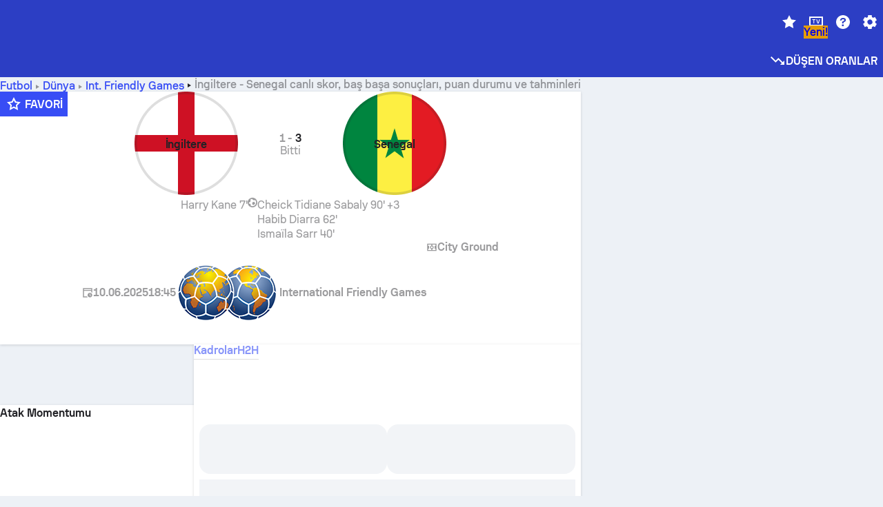

--- FILE ---
content_type: text/html; charset=utf-8
request_url: https://www.sofascore.com/tr/football/match/senegal-england/nUbsOUb
body_size: 166269
content:
<!DOCTYPE html><html lang="tr" dir="ltr" translate="no"><head><meta charSet="utf-8" data-next-head=""/><meta name="viewport" content="width=device-width" data-next-head=""/><meta name="viewport" content="width=device-width, initial-scale=1, shrink-to-fit=no"/><script async="" src="https://securepubads.g.doubleclick.net/tag/js/gpt.js"></script><meta name="theme-color" media="(prefers-color-scheme: light)" content="#2c3ec4"/><meta name="theme-color" media="(prefers-color-scheme: dark)" content="#2a3543"/><link rel="icon" href="/_next/static/media/favicon.36eabe98.ico"/><meta name="author" content="Sofascore"/><meta name="apple-itunes-app" content="app-id=1176147574"/><meta name="facebook-domain-verification" content="5tm5f2wweby6ky296kp5on2vj4be6z"/><link rel="preconnect" href="https://img.sofascore.com"/><link rel="preconnect" href="https://www.google.com"/><link rel="preconnect" href="https://www.gstatic.com" crossorigin="anonymous"/><link rel="dns-prefetch" href="https://img.sofascore.com"/><link rel="dns-prefetch" href="https://www.googletagmanager.com"/><link rel="manifest" href="/static/manifest.json"/><link rel="shortcut icon" href="/_next/static/media/favicon.36eabe98.ico"/><link rel="mask-icon" href="/_next/static/media/favicon.36eabe98.ico"/><link rel="apple-touch-icon-precomposed" sizes="180x180" href="/_next/static/media/apple-icon-180x180.25727f88.png"/><link rel="apple-touch-icon-precomposed" sizes="152x152" href="/_next/static/media/apple-icon-152x152.639e0059.png"/><link rel="apple-touch-icon-precomposed" sizes="144x144" href="/_next/static/media/apple-icon-144x144.36eabe98.png"/><link rel="apple-touch-icon-precomposed" sizes="120x120" href="/_next/static/media/apple-icon-120x120.1f22126e.png"/><link rel="apple-touch-icon-precomposed" sizes="114x114" href="/_next/static/media/apple-icon-114x114.8efe1e47.png"/><link rel="apple-touch-icon-precomposed" sizes="76x76" href="/_next/static/media/apple-icon-76x76.6fe15cf7.png"/><link rel="apple-touch-icon-precomposed" sizes="72x72" href="/_next/static/media/apple-icon-72x72.c847900b.png"/><link rel="preload" href="/static/fonts/SofascoreSans/woff2/SofascoreSans-Regular.woff2" as="font" type="font/woff2" crossorigin="anonymous"/><link rel="preload" href="/static/fonts/SofascoreSans/woff2/SofascoreSans-Medium.woff2" as="font" type="font/woff2" crossorigin="anonymous"/><link rel="preload" href="/static/fonts/SofascoreSans/woff2/SofascoreSans-Bold.woff2" as="font" type="font/woff2" crossorigin="anonymous"/><link rel="alternate" hrefLang="en" href="https://www.sofascore.com/football/match/senegal-england/nUbsOUb" data-next-head=""/><link rel="alternate" hrefLang="hr" href="https://www.sofascore.com/hr/football/match/senegal-england/nUbsOUb" data-next-head=""/><link rel="alternate" hrefLang="it" href="https://www.sofascore.com/it/football/match/senegal-england/nUbsOUb" data-next-head=""/><link rel="alternate" hrefLang="es" href="https://www.sofascore.com/es/football/match/senegal-england/nUbsOUb" data-next-head=""/><link rel="alternate" hrefLang="es-la" href="https://www.sofascore.com/es-la/football/match/senegal-england/nUbsOUb" data-next-head=""/><link rel="alternate" hrefLang="pt-br" href="https://www.sofascore.com/pt/football/match/senegal-england/nUbsOUb" data-next-head=""/><link rel="alternate" hrefLang="de" href="https://www.sofascore.com/de/football/match/senegal-england/nUbsOUb" data-next-head=""/><link rel="alternate" hrefLang="fr" href="https://www.sofascore.com/fr/football/match/senegal-england/nUbsOUb" data-next-head=""/><link rel="alternate" hrefLang="pl" href="https://www.sofascore.com/pl/football/match/senegal-england/nUbsOUb" data-next-head=""/><link rel="alternate" hrefLang="hu" href="https://www.sofascore.com/hu/football/match/senegal-england/nUbsOUb" data-next-head=""/><link rel="alternate" hrefLang="da" href="https://www.sofascore.com/da/football/match/senegal-england/nUbsOUb" data-next-head=""/><link rel="alternate" hrefLang="tr" href="https://www.sofascore.com/tr/football/match/senegal-england/nUbsOUb" data-next-head=""/><link rel="alternate" hrefLang="ru" href="https://www.sofascore.com/ru/football/match/senegal-england/nUbsOUb" data-next-head=""/><link rel="alternate" hrefLang="nl" href="https://www.sofascore.com/nl/football/match/senegal-england/nUbsOUb" data-next-head=""/><link rel="alternate" hrefLang="id" href="https://www.sofascore.com/id/football/match/senegal-england/nUbsOUb" data-next-head=""/><link rel="alternate" hrefLang="el" href="https://www.sofascore.com/el/football/match/senegal-england/nUbsOUb" data-next-head=""/><link rel="alternate" hrefLang="sv" href="https://www.sofascore.com/sv/football/match/senegal-england/nUbsOUb" data-next-head=""/><link rel="alternate" hrefLang="zh" href="https://www.sofascore.com/zh/football/match/senegal-england/nUbsOUb" data-next-head=""/><link rel="alternate" hrefLang="sr" href="https://www.sofascore.com/sr/football/match/senegal-england/nUbsOUb" data-next-head=""/><link rel="alternate" hrefLang="sl" href="https://www.sofascore.com/sl/football/match/senegal-england/nUbsOUb" data-next-head=""/><link rel="alternate" hrefLang="ro" href="https://www.sofascore.com/ro/football/match/senegal-england/nUbsOUb" data-next-head=""/><link rel="alternate" hrefLang="no" href="https://www.sofascore.com/no/football/match/senegal-england/nUbsOUb" data-next-head=""/><link rel="alternate" hrefLang="hi" href="https://www.sofascore.com/hi/football/match/senegal-england/nUbsOUb" data-next-head=""/><link rel="alternate" hrefLang="pt-pt" href="https://www.sofascore.com/pt-pt/football/match/senegal-england/nUbsOUb" data-next-head=""/><link rel="alternate" hrefLang="cs" href="https://www.sofascore.com/cs/football/match/senegal-england/nUbsOUb" data-next-head=""/><link rel="alternate" hrefLang="sk" href="https://www.sofascore.com/sk/football/match/senegal-england/nUbsOUb" data-next-head=""/><link rel="alternate" hrefLang="bn" href="https://www.sofascore.com/bn/football/match/senegal-england/nUbsOUb" data-next-head=""/><link rel="alternate" hrefLang="ar" href="https://www.sofascore.com/ar/football/match/senegal-england/nUbsOUb" data-next-head=""/><link rel="alternate" hrefLang="az" href="https://www.sofascore.com/az/football/match/senegal-england/nUbsOUb" data-next-head=""/><link rel="alternate" hrefLang="x-default" href="https://www.sofascore.com/football/match/senegal-england/nUbsOUb" data-next-head=""/><link rel="canonical" href="https://www.sofascore.com/tr/football/match/senegal-england/nUbsOUb" data-next-head=""/><link rel="alternate" href="android-app://com.sofascore.results/https/www.sofascore.com/event/13878564" data-next-head=""/><meta property="og:image" content="https://img.sofascore.com/api/v1/event/13878564/share-image/16x9" data-next-head=""/><meta property="og:image:width" content="2130" data-next-head=""/><meta property="og:image:height" content="1200" data-next-head=""/><title data-next-head="">England - Senegal canlı skor, baş başa ve kadrolar | Sofascore</title><meta name="description" content="England Senegal live score starts on 10 Haz 2025 at 18:45 UTC time at City Ground stadium, Nottingham city, England in Int. Friendly Games, World." data-next-head=""/><meta name="keywords" content="England Senegal, canlıskor, canlı skorlar, sofascore, sonuçlar, sofa score" data-next-head=""/><link rel="preload" href="/_next/static/css/03821c4da82a4718.css" as="style"/><meta name="sentry-trace" content="16986484221ab24addcf93d2b940dc8d-4518f36e11d4ebf0"/><meta name="baggage" content="sentry-environment=production,sentry-release=sWW4wDwmmKYLidcZxDI8S,sentry-public_key=d693747a6bb242d9bb9cf7069fb57988,sentry-trace_id=16986484221ab24addcf93d2b940dc8d"/><script>
          window['gtag_enable_tcf_support'] = true;
          window.dataLayer = window.dataLayer || [];
          window.googletag = window.googletag || { cmd: [] };
          window.adv = window.adv || { cmd: [] };
          window.sas = window.sas || { cmd: [] };
        </script><script>
          if (typeof grecaptcha === 'undefined') {
            grecaptcha = {};
          }
          grecaptcha.ready = function(cb) {
            if (typeof grecaptcha.render === 'undefined') {
              const c = '___grecaptcha_cfg';
              window[c] = window[c] || {};
              (window[c]['fns'] = window[c]['fns']||[]).push(cb);
            } else {
              cb();
            }
          }
       </script><style type="text/css">.fresnel-container{margin:0;padding:0;}
@media not all and (min-width:0px) and (max-width:478.98px){.fresnel-at-xxs{display:none!important;}}
@media not all and (min-width:479px) and (max-width:479.98px){.fresnel-at-xsMax{display:none!important;}}
@media not all and (min-width:480px) and (max-width:479.98px){.fresnel-at-xs{display:none!important;}}
@media not all and (min-width:480px) and (max-width:766.98px){.fresnel-at-xsMin{display:none!important;}}
@media not all and (min-width:767px) and (max-width:767.98px){.fresnel-at-smMax{display:none!important;}}
@media not all and (min-width:768px) and (max-width:767.98px){.fresnel-at-sm{display:none!important;}}
@media not all and (min-width:768px) and (max-width:990.98px){.fresnel-at-smMin{display:none!important;}}
@media not all and (min-width:991px) and (max-width:991.98px){.fresnel-at-mdMax{display:none!important;}}
@media not all and (min-width:992px) and (max-width:991.98px){.fresnel-at-md{display:none!important;}}
@media not all and (min-width:992px) and (max-width:1342.98px){.fresnel-at-mdMin{display:none!important;}}
@media not all and (min-width:1343px) and (max-width:1343.98px){.fresnel-at-lgMax{display:none!important;}}
@media not all and (min-width:1344px) and (max-width:1343.98px){.fresnel-at-lg{display:none!important;}}
@media not all and (min-width:1344px){.fresnel-at-lgMin{display:none!important;}}
@media not all and (max-width:478.98px){.fresnel-lessThan-xsMax{display:none!important;}}
@media not all and (max-width:479.98px){.fresnel-lessThan-xs{display:none!important;}}
@media not all and (max-width:479.98px){.fresnel-lessThan-xsMin{display:none!important;}}
@media not all and (max-width:766.98px){.fresnel-lessThan-smMax{display:none!important;}}
@media not all and (max-width:767.98px){.fresnel-lessThan-sm{display:none!important;}}
@media not all and (max-width:767.98px){.fresnel-lessThan-smMin{display:none!important;}}
@media not all and (max-width:990.98px){.fresnel-lessThan-mdMax{display:none!important;}}
@media not all and (max-width:991.98px){.fresnel-lessThan-md{display:none!important;}}
@media not all and (max-width:991.98px){.fresnel-lessThan-mdMin{display:none!important;}}
@media not all and (max-width:1342.98px){.fresnel-lessThan-lgMax{display:none!important;}}
@media not all and (max-width:1343.98px){.fresnel-lessThan-lg{display:none!important;}}
@media not all and (max-width:1343.98px){.fresnel-lessThan-lgMin{display:none!important;}}
@media not all and (min-width:479px){.fresnel-greaterThan-xxs{display:none!important;}}
@media not all and (min-width:480px){.fresnel-greaterThan-xsMax{display:none!important;}}
@media not all and (min-width:480px){.fresnel-greaterThan-xs{display:none!important;}}
@media not all and (min-width:767px){.fresnel-greaterThan-xsMin{display:none!important;}}
@media not all and (min-width:768px){.fresnel-greaterThan-smMax{display:none!important;}}
@media not all and (min-width:768px){.fresnel-greaterThan-sm{display:none!important;}}
@media not all and (min-width:991px){.fresnel-greaterThan-smMin{display:none!important;}}
@media not all and (min-width:992px){.fresnel-greaterThan-mdMax{display:none!important;}}
@media not all and (min-width:992px){.fresnel-greaterThan-md{display:none!important;}}
@media not all and (min-width:1343px){.fresnel-greaterThan-mdMin{display:none!important;}}
@media not all and (min-width:1344px){.fresnel-greaterThan-lgMax{display:none!important;}}
@media not all and (min-width:1344px){.fresnel-greaterThan-lg{display:none!important;}}
@media not all and (min-width:0px){.fresnel-greaterThanOrEqual-xxs{display:none!important;}}
@media not all and (min-width:479px){.fresnel-greaterThanOrEqual-xsMax{display:none!important;}}
@media not all and (min-width:480px){.fresnel-greaterThanOrEqual-xs{display:none!important;}}
@media not all and (min-width:480px){.fresnel-greaterThanOrEqual-xsMin{display:none!important;}}
@media not all and (min-width:767px){.fresnel-greaterThanOrEqual-smMax{display:none!important;}}
@media not all and (min-width:768px){.fresnel-greaterThanOrEqual-sm{display:none!important;}}
@media not all and (min-width:768px){.fresnel-greaterThanOrEqual-smMin{display:none!important;}}
@media not all and (min-width:991px){.fresnel-greaterThanOrEqual-mdMax{display:none!important;}}
@media not all and (min-width:992px){.fresnel-greaterThanOrEqual-md{display:none!important;}}
@media not all and (min-width:992px){.fresnel-greaterThanOrEqual-mdMin{display:none!important;}}
@media not all and (min-width:1343px){.fresnel-greaterThanOrEqual-lgMax{display:none!important;}}
@media not all and (min-width:1344px){.fresnel-greaterThanOrEqual-lg{display:none!important;}}
@media not all and (min-width:1344px){.fresnel-greaterThanOrEqual-lgMin{display:none!important;}}
@media not all and (min-width:0px) and (max-width:478.98px){.fresnel-between-xxs-xsMax{display:none!important;}}
@media not all and (min-width:0px) and (max-width:479.98px){.fresnel-between-xxs-xs{display:none!important;}}
@media not all and (min-width:0px) and (max-width:479.98px){.fresnel-between-xxs-xsMin{display:none!important;}}
@media not all and (min-width:0px) and (max-width:766.98px){.fresnel-between-xxs-smMax{display:none!important;}}
@media not all and (min-width:0px) and (max-width:767.98px){.fresnel-between-xxs-sm{display:none!important;}}
@media not all and (min-width:0px) and (max-width:767.98px){.fresnel-between-xxs-smMin{display:none!important;}}
@media not all and (min-width:0px) and (max-width:990.98px){.fresnel-between-xxs-mdMax{display:none!important;}}
@media not all and (min-width:0px) and (max-width:991.98px){.fresnel-between-xxs-md{display:none!important;}}
@media not all and (min-width:0px) and (max-width:991.98px){.fresnel-between-xxs-mdMin{display:none!important;}}
@media not all and (min-width:0px) and (max-width:1342.98px){.fresnel-between-xxs-lgMax{display:none!important;}}
@media not all and (min-width:0px) and (max-width:1343.98px){.fresnel-between-xxs-lg{display:none!important;}}
@media not all and (min-width:0px) and (max-width:1343.98px){.fresnel-between-xxs-lgMin{display:none!important;}}
@media not all and (min-width:479px) and (max-width:479.98px){.fresnel-between-xsMax-xs{display:none!important;}}
@media not all and (min-width:479px) and (max-width:479.98px){.fresnel-between-xsMax-xsMin{display:none!important;}}
@media not all and (min-width:479px) and (max-width:766.98px){.fresnel-between-xsMax-smMax{display:none!important;}}
@media not all and (min-width:479px) and (max-width:767.98px){.fresnel-between-xsMax-sm{display:none!important;}}
@media not all and (min-width:479px) and (max-width:767.98px){.fresnel-between-xsMax-smMin{display:none!important;}}
@media not all and (min-width:479px) and (max-width:990.98px){.fresnel-between-xsMax-mdMax{display:none!important;}}
@media not all and (min-width:479px) and (max-width:991.98px){.fresnel-between-xsMax-md{display:none!important;}}
@media not all and (min-width:479px) and (max-width:991.98px){.fresnel-between-xsMax-mdMin{display:none!important;}}
@media not all and (min-width:479px) and (max-width:1342.98px){.fresnel-between-xsMax-lgMax{display:none!important;}}
@media not all and (min-width:479px) and (max-width:1343.98px){.fresnel-between-xsMax-lg{display:none!important;}}
@media not all and (min-width:479px) and (max-width:1343.98px){.fresnel-between-xsMax-lgMin{display:none!important;}}
@media not all and (min-width:480px) and (max-width:479.98px){.fresnel-between-xs-xsMin{display:none!important;}}
@media not all and (min-width:480px) and (max-width:766.98px){.fresnel-between-xs-smMax{display:none!important;}}
@media not all and (min-width:480px) and (max-width:767.98px){.fresnel-between-xs-sm{display:none!important;}}
@media not all and (min-width:480px) and (max-width:767.98px){.fresnel-between-xs-smMin{display:none!important;}}
@media not all and (min-width:480px) and (max-width:990.98px){.fresnel-between-xs-mdMax{display:none!important;}}
@media not all and (min-width:480px) and (max-width:991.98px){.fresnel-between-xs-md{display:none!important;}}
@media not all and (min-width:480px) and (max-width:991.98px){.fresnel-between-xs-mdMin{display:none!important;}}
@media not all and (min-width:480px) and (max-width:1342.98px){.fresnel-between-xs-lgMax{display:none!important;}}
@media not all and (min-width:480px) and (max-width:1343.98px){.fresnel-between-xs-lg{display:none!important;}}
@media not all and (min-width:480px) and (max-width:1343.98px){.fresnel-between-xs-lgMin{display:none!important;}}
@media not all and (min-width:480px) and (max-width:766.98px){.fresnel-between-xsMin-smMax{display:none!important;}}
@media not all and (min-width:480px) and (max-width:767.98px){.fresnel-between-xsMin-sm{display:none!important;}}
@media not all and (min-width:480px) and (max-width:767.98px){.fresnel-between-xsMin-smMin{display:none!important;}}
@media not all and (min-width:480px) and (max-width:990.98px){.fresnel-between-xsMin-mdMax{display:none!important;}}
@media not all and (min-width:480px) and (max-width:991.98px){.fresnel-between-xsMin-md{display:none!important;}}
@media not all and (min-width:480px) and (max-width:991.98px){.fresnel-between-xsMin-mdMin{display:none!important;}}
@media not all and (min-width:480px) and (max-width:1342.98px){.fresnel-between-xsMin-lgMax{display:none!important;}}
@media not all and (min-width:480px) and (max-width:1343.98px){.fresnel-between-xsMin-lg{display:none!important;}}
@media not all and (min-width:480px) and (max-width:1343.98px){.fresnel-between-xsMin-lgMin{display:none!important;}}
@media not all and (min-width:767px) and (max-width:767.98px){.fresnel-between-smMax-sm{display:none!important;}}
@media not all and (min-width:767px) and (max-width:767.98px){.fresnel-between-smMax-smMin{display:none!important;}}
@media not all and (min-width:767px) and (max-width:990.98px){.fresnel-between-smMax-mdMax{display:none!important;}}
@media not all and (min-width:767px) and (max-width:991.98px){.fresnel-between-smMax-md{display:none!important;}}
@media not all and (min-width:767px) and (max-width:991.98px){.fresnel-between-smMax-mdMin{display:none!important;}}
@media not all and (min-width:767px) and (max-width:1342.98px){.fresnel-between-smMax-lgMax{display:none!important;}}
@media not all and (min-width:767px) and (max-width:1343.98px){.fresnel-between-smMax-lg{display:none!important;}}
@media not all and (min-width:767px) and (max-width:1343.98px){.fresnel-between-smMax-lgMin{display:none!important;}}
@media not all and (min-width:768px) and (max-width:767.98px){.fresnel-between-sm-smMin{display:none!important;}}
@media not all and (min-width:768px) and (max-width:990.98px){.fresnel-between-sm-mdMax{display:none!important;}}
@media not all and (min-width:768px) and (max-width:991.98px){.fresnel-between-sm-md{display:none!important;}}
@media not all and (min-width:768px) and (max-width:991.98px){.fresnel-between-sm-mdMin{display:none!important;}}
@media not all and (min-width:768px) and (max-width:1342.98px){.fresnel-between-sm-lgMax{display:none!important;}}
@media not all and (min-width:768px) and (max-width:1343.98px){.fresnel-between-sm-lg{display:none!important;}}
@media not all and (min-width:768px) and (max-width:1343.98px){.fresnel-between-sm-lgMin{display:none!important;}}
@media not all and (min-width:768px) and (max-width:990.98px){.fresnel-between-smMin-mdMax{display:none!important;}}
@media not all and (min-width:768px) and (max-width:991.98px){.fresnel-between-smMin-md{display:none!important;}}
@media not all and (min-width:768px) and (max-width:991.98px){.fresnel-between-smMin-mdMin{display:none!important;}}
@media not all and (min-width:768px) and (max-width:1342.98px){.fresnel-between-smMin-lgMax{display:none!important;}}
@media not all and (min-width:768px) and (max-width:1343.98px){.fresnel-between-smMin-lg{display:none!important;}}
@media not all and (min-width:768px) and (max-width:1343.98px){.fresnel-between-smMin-lgMin{display:none!important;}}
@media not all and (min-width:991px) and (max-width:991.98px){.fresnel-between-mdMax-md{display:none!important;}}
@media not all and (min-width:991px) and (max-width:991.98px){.fresnel-between-mdMax-mdMin{display:none!important;}}
@media not all and (min-width:991px) and (max-width:1342.98px){.fresnel-between-mdMax-lgMax{display:none!important;}}
@media not all and (min-width:991px) and (max-width:1343.98px){.fresnel-between-mdMax-lg{display:none!important;}}
@media not all and (min-width:991px) and (max-width:1343.98px){.fresnel-between-mdMax-lgMin{display:none!important;}}
@media not all and (min-width:992px) and (max-width:991.98px){.fresnel-between-md-mdMin{display:none!important;}}
@media not all and (min-width:992px) and (max-width:1342.98px){.fresnel-between-md-lgMax{display:none!important;}}
@media not all and (min-width:992px) and (max-width:1343.98px){.fresnel-between-md-lg{display:none!important;}}
@media not all and (min-width:992px) and (max-width:1343.98px){.fresnel-between-md-lgMin{display:none!important;}}
@media not all and (min-width:992px) and (max-width:1342.98px){.fresnel-between-mdMin-lgMax{display:none!important;}}
@media not all and (min-width:992px) and (max-width:1343.98px){.fresnel-between-mdMin-lg{display:none!important;}}
@media not all and (min-width:992px) and (max-width:1343.98px){.fresnel-between-mdMin-lgMin{display:none!important;}}
@media not all and (min-width:1343px) and (max-width:1343.98px){.fresnel-between-lgMax-lg{display:none!important;}}
@media not all and (min-width:1343px) and (max-width:1343.98px){.fresnel-between-lgMax-lgMin{display:none!important;}}
@media not all and (min-width:1344px) and (max-width:1343.98px){.fresnel-between-lg-lgMin{display:none!important;}}</style><script>
        (function () {
          function applyTheme(theme) {
            for (let key in theme) {
              document.documentElement.style.setProperty(key, theme[key]);
            }
          }

          var persistedTheme = localStorage.getItem('sofa.theme');

          var light = {"--primary-default":"#374df5","--primary-variant":"#2c3ec4","--primary-highlight":"rgba(55, 77, 245, 0.15)","--primary-hover":"hsl(233, 90.5%, 63.8%)","--primary-selected":"hsl(233, 90.5%, 53.8%)","--secondary-default":"#0bb32a","--secondary-variant":"#08861f","--secondary-highlight":"rgba(11, 179, 42, 0.15)","--secondary-hover":"hsl(131, 88.4%, 42.3%)","--secondary-selected":"hsl(131, 88.4%, 32.3%)","--tertiary-default":"rgba(202, 194, 133, 1)","--tertiary-variant":"rgba(157, 150, 94, 1)","--tertiary-highlight":"rgba(202, 194, 133, 0.15)","--neutral-default":"#a4a9b3","--neutral-variant":"#51565f","--neutral-highlight":"#e8ecf3","--on-color-primary":"#ffffff","--on-color-secondary":"rgba(255, 255, 255, 0.6)","--on-color-highlight-nLv1":"rgba(255, 255, 255, 0.2)","--on-color-highlight-nLv2":"rgba(255, 255, 255, 0.1)","--on-color-default":"#ffffff","--on-color-hover":"#e6e6e6","--on-color-selected":"#cccccc","--surface-s0":"#edf1f6","--surface-s1":"#ffffff","--surface-s2":"rgba(229, 233, 239, 0.5)","--surface-sp":"#ffffff","--surface-t":"#222226","--on-surface-nLv1":"#222226","--on-surface-nLv2":"rgba(34, 34, 38, 0.7)","--on-surface-nLv3":"rgba(34, 34, 38, 0.45)","--on-surface-nLv4":"rgba(34, 34, 38, 0.15)","--on-surface-nLv5":"rgba(34, 34, 38, 0.06)","--error-default":"#c7361f","--error-hover":"#dd3c23","--error-selected":"#b1301c","--alert-default":"#c7921f","--alert-hover":"#dda223","--alert-selected":"#b1821c","--success-default":"#15b168","--success-hover":"#18c876","--success-selected":"#129a5b","--effect-elevation1":"rgba(34, 34, 38, 0.16)","--effect-elevation2":"rgba(34, 34, 38, 0.16)","--effect-elevation3":"rgba(34, 34, 38, 0.16)","--overlay-darken1":"rgba(0, 0, 0, 0.25)","--overlay-darken2":"rgba(0, 0, 0, 0.5)","--overlay-darken3":"rgba(0, 0, 0, 0.65)","--sofa-singles-live":"#cb1818","--sofa-singles-value":"#e59c03","--sofa-singles-liveHighlight":"rgba(203, 24, 24, 0.1)","--sofa-singles-crowdsourcingLive":"#ff109f","--sofa-singles-crowdsourcingLiveHighlight":"rgba(255, 16, 159, 0.1)","--score-rating-s00":"#a4a9b3","--score-rating-s10":"#dc0c00","--score-rating-s60":"#ed7e07","--score-rating-s65":"#d9af00","--score-rating-s70":"#00c424","--score-rating-s80":"#00adc4","--score-rating-s90":"#374df5","--playoffs-promotion-to-x":"#26943b","--playoffs-promotion-to-x-playoff":"#49cb40","--playoffs-promotion-to-y":"#0056a3","--playoffs-promotion-to-y-playoff":"#0a8dff","--playoffs-promotion-to-z":"#016565","--playoffs-promotion-to-z-playoff":"#018e8d","--playoffs-promotion-to-z-playoff-secondary":"#01b7b6","--playoffs-promotion-to-relegation":"#c1262d","--playoffs-promotion-to-relegation-playoff":"#fea500","--player-position-forward":"#cb1818","--player-position-midfield":"#0bb32a","--player-position-defender":"#374df5","--player-position-goalkeeper":"#e59c03","--heatmap-hm1":"#cbedbf","--heatmap-hm2":"#d5eb86","--heatmap-hm3":"#fffc20","--heatmap-hm4":"#ff8111","--heatmap-hm5":"#ff1f1f","--stage-sports-dtm":"#011c47","--stage-sports-formula1":"#dc351e","--stage-sports-formulaE":"#04afe7","--stage-sports-indycar":"#c61e36","--stage-sports-moto2":"#84273a","--stage-sports-moto3":"#832639","--stage-sports-motoGP":"#3b3536","--stage-sports-nascar":"#007ac2","--stage-sports-superbike":"#bd1f23","--stage-sports-wrc":"#7bad26","--stage-sports-cycling":"#0162af","--stage-sports-generic":"#03af37","--graphics-terrain-football":"#cbedbf","--graphics-terrain-basketball":"#f8d496","--graphics-terrain-dark":"#19191c","--graphics-terrain-footballPale":"#f5fbf2","--graphics-terrain-basketballPale":"#fef6ea","--graphics-terrain-footballLineups":"#3c8063","--terrain-harcourtIndoor":"#30b8ab","--terrain-hardcourtOutdoor":"#5143cc","--terrain-grass":"#62bd40","--terrain-clay":"#eb9a44","--terrain-default":"#808080","--tournaments-wta":"#a42090","--social-twitter":"#00acee","--social-facebook":"#0865FE","--social-apple":"#000000","--social-huawei-symbol":"#CE0E2D","--social-huawei-text":"#262729","--cricket-neutral":"#a4a9b3","--cricket-singleRuns":"#6aac44","--cricket-firstCircleRuns":"#4d82a1","--cricket-secondCircleRuns":"#98458c","--cricket-wicketsDown":"#b8483c","--cricket-errorsAndMistakes":"#be9b3c","--cricket-cricketTerrain":"#cbedbf","--cricket-cricketTerrainSecondary":"#166534","--cricket-dsr":"#5a539c","--sentiment-positive":"#0bb32a","--sentiment-positive-highlight":"rgba(11, 179, 42, 0.25)","--sentiment-negative":"#cb1818","--sentiment-negative-highlight":"rgba(203, 24, 24, 0.25)","--header-default":"#2c3ec4","--mma-red-default":"#ce153a","--mma-red-highlight":"rgba(206, 21, 58, 0.15)","--mma-blue-default":"#1258df","--mma-blue-highlight":"rgba(18, 88, 223, 0.15)","--football-shotmap-home-idle":"#05660f","--football-shotmap-home-selectedHover":"#0bb32a","--football-shotmap-away-idle":"#064683","--football-shotmap-away-selectedHover":"#374df5","--tennis-tournaments-2000":"#3A66AC","--tennis-tournaments-1000":"#D1B04E","--tennis-tournaments-500":"#848E95","--tennis-tournaments-250":"#00AFF0","--hockey-shotmap-shot-background":"#ffffff80","--editor-pink":"#FF407F","--editor-pink-highlight":"rgba(255, 64, 127, 0.15)"};
          var dark = {"--primary-default":"#7a84ff","--primary-variant":"#000000","--primary-highlight":"rgba(122, 132, 255, 0.25)","--primary-hover":"hsl(235, 100.0%, 78.9%)","--primary-selected":"hsl(235, 100.0%, 68.9%)","--secondary-default":"#46c252","--secondary-variant":"#03692a","--secondary-highlight":"rgba(70, 194, 82, 0.25)","--secondary-hover":"hsl(126, 50.4%, 56.8%)","--secondary-selected":"hsl(126, 50.4%, 46.8%)","--tertiary-default":"rgba(168, 161, 110, 1)","--tertiary-variant":"rgba(130, 124, 77, 1)","--tertiary-highlight":"rgba(168, 161 110, 0.15)","--neutral-default":"#a4a9b3","--neutral-variant":"#BCC2CF","--neutral-highlight":"rgba(54, 63, 83, 0.5)","--on-color-primary":"#FCFCFE","--on-color-secondary":"rgba(255, 255, 255, 0.6)","--on-color-highlight-nLv1":"rgba(255, 255, 255, 0.25)","--on-color-highlight-nLv2":"rgba(255, 255, 255, 0.1)","--on-color-default":"#ffffff","--on-color-hover":"#ffffff","--on-color-selected":"#f2f2f2","--surface-s0":"#000000","--surface-s1":"#171C1F","--surface-s2":"rgba(0, 0, 0, 0.5)","--surface-sp":"#272C32","--surface-t":"#ECEDEF","--on-surface-nLv1":"#ECEDEF","--on-surface-nLv2":"rgba(255, 255, 255, 0.75)","--on-surface-nLv3":"rgba(255, 255, 255, 0.5)","--on-surface-nLv4":"rgba(255, 255, 255, 0.15)","--on-surface-nLv5":"rgba(255, 255, 255, 0.08)","--error-default":"#e35c47","--error-hover":"#e66f5d","--error-selected":"#e04831","--alert-default":"#dbaa3f","--alert-hover":"#dfb355","--alert-selected":"#d7a02a","--success-default":"#39b57a","--success-hover":"#44c486","--success-selected":"#33a26c","--effect-elevation1":"rgba(0, 0, 0, 0.24)","--effect-elevation2":"rgba(0, 0, 0, 0.40)","--effect-elevation3":"rgba(0, 0, 0, 0.48)","--overlay-darken1":"rgba(0, 0, 0, 0.25)","--overlay-darken2":"rgba(0, 0, 0, 0.5)","--overlay-darken3":"rgba(0, 0, 0, 0.65)","--sofa-singles-live":"#e73b3b","--sofa-singles-value":"#e8b345","--sofa-singles-liveHighlight":"rgba(231, 59, 59, 0.2)","--sofa-singles-crowdsourcingLive":"#ff109f","--sofa-singles-crowdsourcingLiveHighlight":"rgba(255, 16, 159, 0.1)","--score-rating-s00":"#a4a9b3","--score-rating-s10":"#dc0c00","--score-rating-s60":"#ed7e07","--score-rating-s65":"#d9af00","--score-rating-s70":"#00c424","--score-rating-s80":"#00adc4","--score-rating-s90":"#374df5","--playoffs-promotion-to-x":"#3bb552","--playoffs-promotion-to-x-playoff":"#80ea79","--playoffs-promotion-to-y":"#288eea","--playoffs-promotion-to-y-playoff":"#8fcbff","--playoffs-promotion-to-z":"#2f9d9d","--playoffs-promotion-to-z-playoff":"#0ad8d8","--playoffs-promotion-to-z-playoff-secondary":"#befefe","--playoffs-promotion-to-relegation":"#ef5158","--playoffs-promotion-to-relegation-playoff":"#ffb936","--player-position-forward":"#e73b3b","--player-position-midfield":"#1eb85d","--player-position-defender":"#4b9def","--player-position-goalkeeper":"#e8b345","--heatmap-hm1":"#446c46","--heatmap-hm2":"#7d943c","--heatmap-hm3":"#ffd630","--heatmap-hm4":"#f0802b","--heatmap-hm5":"#f03530","--stage-sports-dtm":"#011c47","--stage-sports-formula1":"#dc351e","--stage-sports-formulaE":"#04afe7","--stage-sports-indycar":"#c61e36","--stage-sports-moto2":"#84273a","--stage-sports-moto3":"#832639","--stage-sports-motoGP":"#3b3536","--stage-sports-nascar":"#007ac2","--stage-sports-superbike":"#bd1f23","--stage-sports-wrc":"#7bad26","--stage-sports-cycling":"#0162af","--stage-sports-generic":"#03af37","--graphics-terrain-football":"#446c46","--graphics-terrain-basketball":"#a38a5e","--graphics-terrain-dark":"#0c0c0d","--graphics-terrain-footballPale":"#1d2c29","--graphics-terrain-basketballPale":"#31312e","--graphics-terrain-footballLineups":"#171c1f","--terrain-harcourtIndoor":"#6ee4d9","--terrain-hardcourtOutdoor":"#a59bf5","--terrain-grass":"#488331","--terrain-clay":"#a06b32","--terrain-default":"#808080","--tournaments-wta":"#db5cc7","--social-twitter":"#00acee","--social-facebook":"#ECEDEF","--social-apple":"#ECEDEF","--social-huawei-symbol":"#ECEDEF","--social-huawei-text":"#ECEDEF","--cricket-neutral":"#828ba1","--cricket-singleRuns":"#6aac44","--cricket-firstCircleRuns":"#4d82a1","--cricket-secondCircleRuns":"#98458c","--cricket-wicketsDown":"#b8483c","--cricket-errorsAndMistakes":"#be9b3c","--cricket-cricketTerrain":"#9ccf8a","--cricket-cricketTerrainSecondary":"#166534","--cricket-dsr":"#5a539c","--sentiment-positive":"#46c252","--sentiment-positive-highlight":"rgba(70, 194, 82, 0.25)","--sentiment-negative":"#e73b3b","--sentiment-negative-highlight":"rgba(231, 59, 59, 0.25)","--header-default":"#111517","--mma-red-default":"#de4e6b","--mma-red-highlight":"rgba(222, 78, 107, 0.25)","--mma-blue-default":"#467ce5","--mma-blue-highlight":"rgba(70, 124, 229, 0.25)","--football-shotmap-home-idle":"#0b5a13","--football-shotmap-home-selectedHover":"#46c252","--football-shotmap-away-idle":"#2c3596","--football-shotmap-away-selectedHover":"#7a84ff","--tennis-tournaments-2000":"#3A66AC","--tennis-tournaments-1000":"#D1B04E","--tennis-tournaments-500":"#848E95","--tennis-tournaments-250":"#00AFF0","--hockey-shotmap-shot-background":"#ffffff33","--editor-pink":"#FF7DA8","--editor-pink-highlight":"rgba(255, 64, 127, 0.15)"};

          var themes = { light, dark };

          

          var theme = 'auto';
          var prefersDark = window.matchMedia('(prefers-color-scheme: dark)').matches;

          if (persistedTheme) {
            try {
              var parsed = JSON.parse(persistedTheme);
              if(parsed.theme === 'amoled') {
                parsed.theme = 'dark';
              }
              theme = parsed.theme || theme;
            } catch {
              console.error('Invalid theme shape.');
            }
          }

          var toApply;
          if (theme === 'auto') {
            toApply = prefersDark ? 'dark' : 'light';
          } else {
            toApply = theme;
          }

          try {
            window.localStorage.setItem('sofa.theme',JSON.stringify({theme:theme}));
          } catch {
            console.error('Locale Storage is full.');
          }

          document.documentElement.classList.add(toApply);
          applyTheme(themes[toApply]);
        })();</script><script type="application/ld+json" data-next-head="">{"@context":"https://schema.org","@type":"BreadcrumbList","itemListElement":[{"@type":"ListItem","position":1,"name":"Futbol","item":"https://www.sofascore.com/tr/"},{"@type":"ListItem","position":2,"name":"Dünya","item":"https://www.sofascore.com/tr/futbol/world"},{"@type":"ListItem","position":3,"name":"International Friendly Games","item":"https://www.sofascore.com/tr/turnuva/futbol/world/int-friendly-games/851"},{"@type":"ListItem","position":4,"name":"England - Senegal"}]}</script><script type="application/ld+json" data-next-head="">{"@context":"https://schema.org","@type":"SportsEvent","name":"England vs Senegal","eventStatus":"EventScheduled","description":"International Friendly Games 2025 Round 1","homeTeam":{"@type":"SportsTeam","sport":"Football","name":"England","logo":"https://img.sofascore.com/api/v1/team/4713/image","url":"https://www.sofascore.com/team/football/england/4713"},"awayTeam":{"@type":"SportsTeam","sport":"Football","name":"Senegal","logo":"https://img.sofascore.com/api/v1/team/4739/image","url":"https://www.sofascore.com/team/football/senegal/4739"},"startDate":"2025-06-10T18:45:00.000Z","sport":"Football","location":[{"@type":"Place","name":"City Ground","maximumAttendeeCapacity":30445,"address":{"@type":"PronounceableText"}}]}</script><link rel="stylesheet" href="/_next/static/css/03821c4da82a4718.css" data-n-g=""/><noscript data-n-css=""></noscript><script defer="" noModule="" src="/_next/static/chunks/polyfills-42372ed130431b0a.js"></script><script defer="" src="/_next/static/chunks/29326.9e7ebb54614a8b4c.js"></script><script defer="" src="/_next/static/chunks/86819.b701eb9aac5333f0.js"></script><script defer="" src="/_next/static/chunks/93299.495eddcc62456619.js"></script><script defer="" src="/_next/static/chunks/34331.fd802a0ef8ccb011.js"></script><script defer="" src="/_next/static/chunks/36252.97a6054a71f57f59.js"></script><script defer="" src="/_next/static/chunks/14767.19573c8df8e581cb.js"></script><script defer="" src="/_next/static/chunks/2266.4baba69db47df585.js"></script><script defer="" src="/_next/static/chunks/88561.cbe300c394cc182f.js"></script><script defer="" src="/_next/static/chunks/49533.1623a4b63a185f04.js"></script><script defer="" src="/_next/static/chunks/21227.964670ecf879514a.js"></script><script defer="" src="/_next/static/chunks/48426.e3551a6dd716347e.js"></script><script defer="" src="/_next/static/chunks/30418.e0b6a79ecdc2f19c.js"></script><script defer="" src="/_next/static/chunks/61880.1f483d64fc3915d1.js"></script><script defer="" src="/_next/static/chunks/85177.735dc595b5856bcd.js"></script><script defer="" src="/_next/static/chunks/17132.734f7331382554db.js"></script><script defer="" src="/_next/static/chunks/55798.bc8518dccfd800ee.js"></script><script defer="" src="/_next/static/chunks/36978.3703c0df6b1f4a83.js"></script><script defer="" src="/_next/static/chunks/64162.712b1c3f6f843dbd.js"></script><script defer="" src="/_next/static/chunks/56221.6bdb580b2a980733.js"></script><script defer="" src="/_next/static/chunks/79058.ac23cc7f60527ef3.js"></script><script defer="" src="/_next/static/chunks/62192.0f23d7cd055fbd9d.js"></script><script defer="" src="/_next/static/chunks/28355.2df0cc2624381946.js"></script><script src="/_next/static/chunks/webpack-4d551fabcf56cde5.js" defer=""></script><script src="/_next/static/chunks/framework-a8c9674a7c50b22f.js" defer=""></script><script src="/_next/static/chunks/main-020ff7a0dfa79e3a.js" defer=""></script><script src="/_next/static/chunks/pages/_app-b97b2283146f0cdc.js" defer=""></script><script src="/_next/static/chunks/14092-f8d92b8eedd494c1.js" defer=""></script><script src="/_next/static/chunks/28446-08caf10013fbb1d8.js" defer=""></script><script src="/_next/static/chunks/33854-b1405b1353b98068.js" defer=""></script><script src="/_next/static/chunks/58860-7a7a351931890f60.js" defer=""></script><script src="/_next/static/chunks/41164-557645164de57e6c.js" defer=""></script><script src="/_next/static/chunks/25274-b97ce3adcb4bcd78.js" defer=""></script><script src="/_next/static/chunks/31702-20ac358cba1e565c.js" defer=""></script><script src="/_next/static/chunks/61392-075394bc2a453f2a.js" defer=""></script><script src="/_next/static/chunks/19268-887aeebf98c3d2a5.js" defer=""></script><script src="/_next/static/chunks/36678-da85625b242aa3d2.js" defer=""></script><script src="/_next/static/chunks/93785-d35bf715b478e351.js" defer=""></script><script src="/_next/static/chunks/1800-bdffc4a17aa7aba9.js" defer=""></script><script src="/_next/static/chunks/54246-2d06c06bd6debed9.js" defer=""></script><script src="/_next/static/chunks/78061-8737a30f88895192.js" defer=""></script><script src="/_next/static/chunks/81826-2b0be730889bdeb5.js" defer=""></script><script src="/_next/static/chunks/86795-58bc81a1cc252341.js" defer=""></script><script src="/_next/static/chunks/24649-f1d348789a3718a4.js" defer=""></script><script src="/_next/static/chunks/36701-9369ee462e797422.js" defer=""></script><script src="/_next/static/chunks/88620-dfe9a03825fad113.js" defer=""></script><script src="/_next/static/chunks/25752-f433a287c4c861c0.js" defer=""></script><script src="/_next/static/chunks/49191-f2b6fabe3a1c75e7.js" defer=""></script><script src="/_next/static/chunks/32660-a1959cf860726d0f.js" defer=""></script><script src="/_next/static/chunks/10533-5dfbcaa438abe09a.js" defer=""></script><script src="/_next/static/chunks/66232-c7391b9fea854d81.js" defer=""></script><script src="/_next/static/chunks/28105-92d3155eaa11cc4f.js" defer=""></script><script src="/_next/static/chunks/66022-48334541231fa874.js" defer=""></script><script src="/_next/static/chunks/54119-3cfae2c1a317270c.js" defer=""></script><script src="/_next/static/chunks/78498-caa53adc1765ddf3.js" defer=""></script><script src="/_next/static/chunks/82031-0a10fe43238bcd08.js" defer=""></script><script src="/_next/static/chunks/80518-96867fa8cf22f38f.js" defer=""></script><script src="/_next/static/chunks/29695-1ae65211b766b8ad.js" defer=""></script><script src="/_next/static/chunks/34529-41358f760bb1882c.js" defer=""></script><script src="/_next/static/chunks/pages/event-f258f672f9b980a3.js" defer=""></script><script src="/_next/static/sWW4wDwmmKYLidcZxDI8S/_buildManifest.js" defer=""></script><script src="/_next/static/sWW4wDwmmKYLidcZxDI8S/_ssgManifest.js" defer=""></script><style data-styled="" data-styled-version="5.3.11">html{line-height:1.15;-webkit-text-size-adjust:100%;}/*!sc*/
body{margin:0;}/*!sc*/
main{display:block;}/*!sc*/
h1{font-size:2em;margin:0.67em 0;}/*!sc*/
hr{box-sizing:content-box;height:0;overflow:visible;}/*!sc*/
pre{font-family:monospace,monospace;font-size:1em;}/*!sc*/
a{background-color:transparent;}/*!sc*/
abbr[title]{border-bottom:none;-webkit-text-decoration:underline;text-decoration:underline;-webkit-text-decoration:underline dotted;text-decoration:underline dotted;}/*!sc*/
b,strong{font-weight:bolder;}/*!sc*/
code,kbd,samp{font-family:monospace,monospace;font-size:1em;}/*!sc*/
small{font-size:80%;}/*!sc*/
sub,sup{font-size:75%;line-height:0;position:relative;vertical-align:baseline;}/*!sc*/
sub{bottom:-0.25em;}/*!sc*/
sup{top:-0.5em;}/*!sc*/
img{border-style:none;}/*!sc*/
button,input,optgroup,select,textarea{font-family:inherit;font-size:100%;line-height:1.15;margin:0;}/*!sc*/
button,input{overflow:visible;}/*!sc*/
button,select{text-transform:none;}/*!sc*/
button,[type="button"],[type="reset"],[type="submit"]{-webkit-appearance:button;}/*!sc*/
button::-moz-focus-inner,[type="button"]::-moz-focus-inner,[type="reset"]::-moz-focus-inner,[type="submit"]::-moz-focus-inner{border-style:none;padding:0;}/*!sc*/
button:-moz-focusring,[type="button"]:-moz-focusring,[type="reset"]:-moz-focusring,[type="submit"]:-moz-focusring{outline:1px dotted ButtonText;}/*!sc*/
fieldset{padding:0.35em 0.75em 0.625em;}/*!sc*/
legend{box-sizing:border-box;color:inherit;display:table;max-width:100%;padding:0;white-space:normal;}/*!sc*/
progress{vertical-align:baseline;}/*!sc*/
textarea{overflow:auto;}/*!sc*/
[type="checkbox"],[type="radio"]{box-sizing:border-box;padding:0;}/*!sc*/
[type="number"]::-webkit-inner-spin-button,[type="number"]::-webkit-outer-spin-button{height:auto;}/*!sc*/
[type="search"]{-webkit-appearance:textfield;outline-offset:-2px;}/*!sc*/
[type="search"]::-webkit-search-decoration{-webkit-appearance:none;}/*!sc*/
::-webkit-file-upload-button{-webkit-appearance:button;font:inherit;}/*!sc*/
details{display:block;}/*!sc*/
summary{display:list-item;}/*!sc*/
template{display:none;}/*!sc*/
[hidden]{display:none;}/*!sc*/
data-styled.g1[id="sc-global-ecVvVt1"]{content:"sc-global-ecVvVt1,"}/*!sc*/
body{overflow-x:hidden;width:100%;-webkit-font-smoothing:antialiased;-moz-osx-font-smoothing:grayscale;font-family:'Sofascore Sans','Arial Unicode MS',-apple-system,BlinkMacSystemFont,Segoe UI,Helvetica,Arial,sans-serif,Apple Color Emoji,Segoe UI Emoji,Segoe UI Symbol;font-weight:400;color:var(--on-surface-nLv1);background-color:var(--surface-s0);font-feature-settings:"kern" 1;font-kerning:normal;}/*!sc*/
h1,h2,h3,h4,h5,h6{font-weight:500;}/*!sc*/
h3.h-center{background-color:var(--surface-s0);border-radius:4px;overflow:hidden;font-size:15px;text-align:center;text-transform:uppercase;padding:8px 0;margin:0;}/*!sc*/
a{-webkit-text-decoration:none;text-decoration:none;}/*!sc*/
svg{vertical-align:top;}/*!sc*/
*{box-sizing:border-box;}/*!sc*/
button{border:none;background:none;font-family:'Sofascore Sans','Arial Unicode MS',-apple-system,BlinkMacSystemFont,Segoe UI,Helvetica,Arial,sans-serif,Apple Color Emoji,Segoe UI Emoji,Segoe UI Symbol;}/*!sc*/
hr{margin:12px 0;padding:0;border:none;border-bottom:1px solid rgba(0,12,36,.07);}/*!sc*/
strong{font-weight:500 !important;}/*!sc*/
th{font-weight:400;}/*!sc*/
::-webkit-input-placeholder{color:rgba(0,0,0,0.4);}/*!sc*/
::-moz-placeholder{color:rgba(0,0,0,0.4);}/*!sc*/
:-ms-input-placeholder{color:rgba(0,0,0,0.4);}/*!sc*/
::placeholder{color:rgba(0,0,0,0.4);}/*!sc*/
button,[type="button"],[type="reset"],[type="submit"]{-webkit-appearance:none !important;}/*!sc*/
.Toastify__toast-container{width:auto;}/*!sc*/
@media only screen and (max-width:480px){.Toastify__toast-container{width:100vw;}}/*!sc*/
.sofa-toast--info,.sofa-toast--error{width:328px;border-radius:16px;background:var(--primary-default);padding:12px 16px;min-height:unset;}/*!sc*/
@media only screen and (max-width:480px){.sofa-toast--info,.sofa-toast--error{bottom:32px;width:auto;max-width:calc(100vw - 32px);margin:0 auto 8px auto;}}/*!sc*/
.sofa-toast--error{background:var(--error-default);}/*!sc*/
.grecaptcha-badge{visibility:hidden;}/*!sc*/
data-styled.g2[id="sc-global-hIDtNy1"]{content:"sc-global-hIDtNy1,"}/*!sc*/
@font-face{font-family:'Sofascore Sans';src:url('/static/fonts/SofascoreSans/woff2/SofascoreSans-Regular.woff2') format('woff2'), url('/static/fonts/SofascoreSans/woff/SofascoreSans-Regular.woff') format('woff'), url('/static/fonts/SofascoreSans/otf/SofascoreSans-Regular.otf') format('otf'), url('/static/fonts/SofascoreSans/ttf/SofascoreSans-Regular.ttf') format('truetype');font-weight:400;font-style:normal;line-height:normal;font-display:swap;}/*!sc*/
@font-face{font-family:'Sofascore Sans';src:url('/static/fonts/SofascoreSans/woff2/SofascoreSans-Medium.woff2') format('woff2'), url('/static/fonts/SofascoreSans/woff/SofascoreSans-Medium.woff') format('woff'), url('/static/fonts/SofascoreSans/otf/SofascoreSans-Medium.otf') format('otf'), url('/static/fonts/SofascoreSans/ttf/SofascoreSans-Medium.ttf') format('truetype');font-weight:500;font-style:normal;font-display:swap;}/*!sc*/
@font-face{font-family:'Sofascore Sans';src:url('/static/fonts/SofascoreSans/woff2/SofascoreSans-Bold.woff2') format('woff2'), url('/static/fonts/SofascoreSans/woff/SofascoreSans-Bold.woff') format('woff'), url('/static/fonts/SofascoreSans/otf/SofascoreSans-Bold.otf') format('otf'), url('/static/fonts/SofascoreSans/ttf/SofascoreSans-Bold.ttf') format('truetype');font-weight:700;font-style:normal;font-display:swap;}/*!sc*/
@font-face{font-family:'Sofascore Sans Condensed';src:url('/static/fonts/SofascoreSans/woff2/SofascoreSans-RegularCondensed.woff2') format('woff2'), url('/static/fonts/SofascoreSans/woff/SofascoreSans-RegularCondensed.woff') format('woff'), url('/static/fonts/SofascoreSans/otf/SofascoreSans-RegularCondensed.otf') format('otf'), url('/static/fonts/SofascoreSans/ttf/SofascoreSans-RegularCondensed.ttf') format('truetype');font-weight:400;font-style:normal;font-display:swap;}/*!sc*/
@font-face{font-family:'Sofascore Sans Condensed';src:url('/static/fonts/SofascoreSans/woff2/SofascoreSans-MediumCondensed.woff2') format('woff2'), url('/static/fonts/SofascoreSans/woff/SofascoreSans-MediumCondensed.woff') format('woff'), url('/static/fonts/SofascoreSans/otf/SofascoreSans-MediumCondensed.otf') format('otf'), url('/static/fonts/SofascoreSans/ttf/SofascoreSans-MediumCondensed.ttf') format('ttf');font-weight:500;font-style:normal;font-display:swap;}/*!sc*/
@font-face{font-family:'Sofascore Sans Condensed';src:url('/static/fonts/SofascoreSans/woff2/SofascoreSans-BoldCondensed.woff2') format('woff2'), url('/static/fonts/SofascoreSans/woff/SofascoreSans-BoldCondensed.woff') format('woff'), url('/static/fonts/SofascoreSans/otf/SofascoreSans-BoldCondensed.otf') format('otf'), url('/static/fonts/SofascoreSans/ttf/SofascoreSans-BoldCondensed.ttf') format('ttf');font-weight:700;font-style:normal;font-display:swap;}/*!sc*/
data-styled.g6[id="sc-global-ejiBoL1"]{content:"sc-global-ejiBoL1,"}/*!sc*/
.cORqut{position:relative;}/*!sc*/
@media (hover:hover){}/*!sc*/
@media (hover:hover){}/*!sc*/
@media (max-width:991px){.jZVaGr{display:none;}}/*!sc*/
@media (min-width:992px){.jZVaGr{display:block;}}/*!sc*/
@media (hover:hover){}/*!sc*/
.iUuIgJ{height:46px;}/*!sc*/
@media (hover:hover){}/*!sc*/
.GKBRj{height:48px;}/*!sc*/
@media (hover:hover){}/*!sc*/
.eAiyYY{display:-webkit-box;display:-webkit-flex;display:-ms-flexbox;display:flex;padding-bottom:8px;padding-left:8px;padding-right:8px;}/*!sc*/
@media (hover:hover){}/*!sc*/
.crIog{background:var(--surface-s2);height:72px;width:50%;border-radius:16px;}/*!sc*/
@media (hover:hover){}/*!sc*/
.ihtSdP{background:var(--surface-s2);height:432px;margin-left:8px;margin-right:8px;}/*!sc*/
@media (hover:hover){}/*!sc*/
.crLbDC{background:var(--surface-s2);height:56px;margin:8px;border-radius:16px;}/*!sc*/
@media (hover:hover){}/*!sc*/
.feYqLR{height:240px;}/*!sc*/
@media (hover:hover){}/*!sc*/
data-styled.g10[id="Box"]{content:"cORqut,klGMtt,jZVaGr,iUuIgJ,GKBRj,eAiyYY,crIog,ihtSdP,crLbDC,feYqLR,"}/*!sc*/
.dQOnin{display:-webkit-box;display:-webkit-flex;display:-ms-flexbox;display:flex;gap:8px;}/*!sc*/
data-styled.g11[id="Flex"]{content:"dQOnin,"}/*!sc*/
.bnGZXP{position:absolute;z-index:109;}/*!sc*/
.bnGZXP #div-gpt-ad-1680080290316-0 iframe{min-width:30px;min-height:30px;width:30px;height:30px;margin-top:2px;}/*!sc*/
@media (max-width:991px){}/*!sc*/
data-styled.g59[id="sc-87ac5cd3-0"]{content:"bnGZXP,"}/*!sc*/
.lalAfn{position:-webkit-sticky;position:sticky;top:0;left:0;width:100%;z-index:104;background-color:var(--header-default);}/*!sc*/
@media (max-width:991px){.lalAfn{-webkit-transition:-webkit-transform 150ms ease-out;-webkit-transition:transform 150ms ease-out;transition:transform 150ms ease-out;-webkit-transform:translateY(0);-ms-transform:translateY(0);transform:translateY(0);}}/*!sc*/
data-styled.g60[id="sc-3e20636a-0"]{content:"lalAfn,"}/*!sc*/
</style></head><body><link rel="preload" as="image" href="https://img.sofascore.com/api/v1/team/4713/image"/><link rel="preload" as="image" href="https://img.sofascore.com/api/v1/team/4739/image"/><link rel="preload" as="image" href="https://img.sofascore.com/api/v1/unique-tournament/851/image"/><div id="__next"><header class="sc-3e20636a-0 lalAfn"><div class="w_100% max-w_[1440px] mx_auto md:px_md h_10xl md:h_12xl ov_initial"><div class="hide_md"><div class="d_flex ai_center jc_space-between h_[48px] ps_md"><div class="pos_relative h_4xl hide_md"><img class="pos_absolute rtl:inset-s_[-156px]" width="280" height="48" src="data:image/png;base64, iVBORw0KGgoAAAANSUhEUgAAAjAAAABgCAYAAAAD4EixAAAACXBIWXMAABYlAAAWJQFJUiTwAAAAAXNSR0IArs4c6QAAAARnQU1BAACxjwv8YQUAAAuUSURBVHgB7d3/dZxIEsDx0r39/3QRLI7A2giMI7AcgdkILEegcQSajWDGEawcgcYRSI4AHIG0EdRRptlBuLtpYCSNRt/[base64]/TL7bAQAgBfoIBOYOgGwJxZFvbyTwBOMeps7aRKAr3Uys5Y94ZKXKwEAAGG6fzKZod7/Y73c6jhlvRSyB1xZUiwEAIAX6j9yQOpK/bz+sRR/n5GYrF5Wbv8no83Tl0wAAEDUwTQhueRjIfMs6jhSNyl9lqeRBdbf1MvX3rqNAADwQh1EAuOanRaRTay/S+V+2tOZk8i2lsR8e6IRPllg/XuGlgMAsHUoTUgXgfX25OJtXfn/r17+qBf79x/1ulf18kmahMbnSZuSevZ6xBQAAE8hdSK7V/JIxlbW2ow4uvV8VNWLJS13kX2z+se1+PvMvH3spzCuY24/ebIE5tGuPwAAz0FSE9KePwEINQd9jiUvxs6rThrsSczK8/GpJPYzcYlQLk0iZEslTeKRtP9DcIldJs31ydzqyi03Q9dmIG4bs0387ubG7cTOZDv0/a6NXce9kRlc7NzFzVzcG9mDJ1x12ex8TzrlqqS5lpUAAPxSxuvKHrORO4FinyTuf6z+YdeXCfuda3zYs8VdaWRouKYPm+5bSPh6XOnwUHLbppBEI+PmMoJdn3q5GIhdajNEPhsZuy337GvhK1On/KtA+YtArPb7Ezvna92T4f0AsHc0gewxDScwpyNinFpF0VtOB45Z6jjngVilTrPoxbEK8ULHK3UgKZgYd6XNU4+ha/9xXNif5R28t9pcjysdp9R4sundXuNJSOGJ80HHzVVU6sz5kQDg4KT89pQ95ioQnweZzdZVPlOtPPFKnWbRi3Ot05UaqCB1WvLSsjIFkxhtkpypPkTiZjr9upYavhZ9tzp8nKIX41x3XC4AeJFSfnPKntPwX7N/a2JTUuJxMp3vohez1GkWnRhzkozWled8C51vEbiW5zqP3fOTQOxS5ynVk3jpNMUOr+e1AAB+ShqFdFSTPVafwrL+8TGySdVZfsi2o+SozqHa9HnIAh9v6uW7i/1ath1Gff4d4TQQM8Y6KS+0+au8DGyzlmYCvBvZdjAu6uXDULlc2SypyX3HdjHbuJk0nZ59ce16vOp27tUm8QhVxrad9T/6x/3/9lr62Bu533ZXaHxCwzb2D1fudxK+9pd17Pe92FOSeZvD59Ldp6vA8axMX2Q7rN+uz8fAtj/vuwDAS5fyZ5/sOQ13xE1h+9mTmmLgGEVk/9yzfebi+pSBYyxSt+3sswwco4jscxLYZ9nbzudMxl+jorddqLnLrpfvyYf1UQrd36yzXewJ2TIQ+yyyT97bNqTUpl/UlOayIrB9qBnsVhP6FgHAwdME8gxoUymXOk+pgRE0Gu4QejJQrtB+uWfbKQmML/5lwvVae/a77nweSgayhPKUveWs83koeRo6zzywXzd2KIFaDsQ+S9kvVG5N6Jui/gRsNfGccwGAF87mgbHH5I/yF52rEP47sNmnKXOJWFNQHd+aExYSbiIZktXLlVWEdbwv7UrdziHSt05ogrJ5ZnzNJdbkspH5fPcv5fpt5NfrdJwQo5DIaxv6TToeoRFE72M7WdNWfR8q+bVZ5XXn36EmrOVAbHs6Y81Jee8ji3cmcZuh+Vq0GTXl+2/s80C5Que8q+8OADxbv1n7vDyeWJ+Dlv1SH53AGFeR2F/hC2kqnlj/iRh7OvG9k5yEnrJ8leEyWWJ144nxRnbAJXv3rpc2TWrt5Gghb4bi1jHad0d1ndfrbV8796pz7NRJ7HzHTe2LNJSs+c73W+KEcHY+eW+dXcdsYP9vMsxXLiu3fVdlgp18dwDgOTuYt1F3uQrnXrOFbDubtj+HkhsbLdQ+TcgC22wkjXXu7VdiO3/q5ZoWrBNrLrvxl/jfC5WL5xgu4Wk79/4VqPh95/1dEsSSHPeUzBd7I2mqwPos8pkMfNZ67VlnZZ36zq1MAOCFO8gEpi9U8en2Lda+poefnTLdU4UsEDf1SVHlWZfJjrjK2/pTnMpuLaW5Nlni9m1Tmy3Wr2QtzaiZqrdNXyXzhRLC1HsUSo4ymW/XyerOk18AeG4O5W3Uk1jFWi+FNMNYfXJ5Hv6W3ScvbYJmT6G+yDSFNH2Khirc1CQDAICfnv0TmMAIkLuRHYGtqcSXALQV713g2MeJx/FV4DuptLUZhptHNqkC60NNLvd0+hXZ05hCxvcryqR5ynUW2eZ3eXqha1HJfHeBuBsBAExyCE1INsKnX/lsZNt/JUU18Hko2cgk3PTQ9fuEY6byTeBn5bWkbBlKsFziEx3G2+Wa4br9ijLZNq/Y9T+RpnNp7tm9O5rHV55MZnJvFvd1Oj5JDJEF1u8i0fzHs86e/v0pAIBJDiGBqeTXSupkxNMRkwXWt/tvAp/bU5uUBCb3rPshM7mmGV8Fbf1OlgO7p1bsXu7JTNVZdenKZMftJ1Xd0Ty+Ds1J96uXNLXuOn2cKpk+2uudb+XRiJmaIyxGv5/V2O8oAKDjEBIYG8bqG+FjIzw+SZrQvDGV/U/kr3t7k/IyVglpM7W9r3niUuYLNXukVLrvYh+6uUv61/UmYdi9L4ExmWybTXzzz9gTmoXE+abit+HPp+7fvu+CJQp59xUJfS4xKjwfBfcZaeNZZ+ds5V7HdgxMdvf1kac/AIC985sGXrb3QAb7XExgv8h9FaaNgrG/zqOThbkEo/B81J+bxDek2M7Hhlv/GYidi79StoRnIw8nep3dOWcSl8uv19XmhtkMPDXIAusr99Pu14X455fZhBKNSJkve//2fRdWNsmhb1i3bt9R5DO18/I9kbmALtw5V7796s/sXArPRylzzwDAYdP9k8lIGp6u35TaTBVvw6Izt5y4dbH9it4xYu9bKrWZxv7ExbdjrSKxF4HzWPhiR877OBDf3jWUBbaPvbm67GybR841D5QnV//rHMqE82yt9P69sut6FSqLpH8Xbnux7V6da+SeemL75JJAw685KN1nx51tMw2/rbtU3oUEAAeTwNgv/Kkvc/QJvWzxTOcrNVAB6e7ehdQeZ+ViLty/h65RP9EoY9u6Y6+0eQljbNtFL+6xzn9vlSke8LuQe2InbRe5V9c630IAAIeRwLjzsL+sd1FxlbEyqP8liLuKPSWByXV3ygeIXar/LdD2BGTO/VpHrkmh8ywCcX1ySaThN0ynuhYAQEP3TyYT6fw3Ul+lHL/eZqnjlUOxdUICM6M8y5RjaZMMTE00So0nbFPv11qGr8nUcp9FYvrkMoJOT2KulKYjANjS/ZPJDNo0T1giUI44pm1bjDxOkXiMW1eewcpHJyYwkX1D5Tlz+yQdS5tKd8yTJzvGMvGcx8S2uIUkGhn7Spt3ZsXi+eQy0oRzPhMAwD1H9htS9surxLcHD3KViw1Vtdlj+zPP2qgQm4vlMjbEduQxMrf6zsW3OU/WqXN9uFh5b7WNhlpLAm2SPyuLDZG2yrg938otX7vl0V+bSu5i88e4+Lls3yrum0Bw1Dl7yv6mF7tyMSffp0js9h5tUmKrv2lpPfX7GrmeO/luAsAhO+gEBgAAHKYX/TJHAADwPNlMvGvZL6OaHgAAAAAAAAAAAAAAAAAAAAAAAAAAAAAAAAAAAAAAAAAAAAAAAAAAAAAAAAAAAAAAAAAAAAAAAAAAAAAAAAAAAAAAAAAAAAAAAAAAAAAAAAAAAAAAAAAAAAAAAAAAAAAAAAAcqP8DINDMtH2wphoAAAAASUVORK5CYII= " alt="logo"/><a class="pos_absolute h_4xl w_[144px]" href="/tr/" title="Sofascore live results"></a></div><div class="d_flex ai_center pe_lg"><div class="mx_lg w_[30px] h_[30px] pos_relative z_modal"><div id="header-ad-container" class="sc-87ac5cd3-0 bnGZXP"></div></div><a href="https://app.sofascore.com/nixz/header" target="_blank" rel="noreferrer" class="textStyle_body.medium c_neutrals.nLv1 cursor_pointer hover:op_0.7"><button class="button button--variant_filled button--size_tertiary button--colorPalette_primary button--negative_true bg_onColor.primary disabled:c_neutrals.nLv3 disabled:bg_onColor.secondary [&amp;:not([disabled])]:hover:bg_linear-gradient(rgba(34,_34,_38,_0.08),_rgba(34,_34,_38,_0.08)),_{colors.onColor.primary} [&amp;:not([disabled])]:active:bg_linear-gradient(rgba(34,_34,_38,_0.15),_rgba(34,_34,_38,_0.15)),_{colors.onColor.primary} [&amp;:not([disabled])]:focusVisible:bg_linear-gradient(rgba(34,_34,_38,_0.08),_rgba(34,_34,_38,_0.08)),_{colors.onColor.primary} [&amp;:not([disabled])]:focusVisible:bd-c_rgba(34,_34,_38,_0.15)">Uygulamayı İndir</button></a></div></div></div><div class="show_md"><div style="height:64px" class="d_flex flex-wrap_wrap gap_md ai_center"><div class="d_flex flex-d_column mdDown:flex-sh_1 mdDown:flex-b_100% gap_md w_[0px] flex-g_3 ov_hidden"><div class="pos_relative h_6xl show_md"><img class="pos_absolute rtl:inset-s_[-251px]" width="409" height="64" src="data:image/png;base64, iVBORw0KGgoAAAANSUhEUgAAAzIAAACACAYAAADQ31zOAAAACXBIWXMAABYlAAAWJQFJUiTwAAAAAXNSR0IArs4c6QAAAARnQU1BAACxjwv8YQUAABAQSURBVHgB7d3/cdtG2gDgVzf5//[base64]/H8WZuri4eBIAAMBXJQcyKc5YE8hcBAAA8FX5JqCgiXNzb91lc3zbHFUh6YcmpnwZAABwAgKZAzSN+2rr109NA/5TPDBdAHPVHC8CAADuGYHMgJ0eiTr29Eo0aXIg86E51s3xSxPYvIsz1gVqee7U4wAAgPsonblYSJN11Rw3zfExTfexu7aKM9Td+1S3AQAAp5LOXCygyfZ5OiyA2ZXzOKuhWakN4A4hkAEA4GT+EfxF0yC/af55HfMsSZ3zeNXk+SrOx2UAAMA9Z47Mli7guIz5vWjyfnRxcfFj3H//HpFmvedvD27BAwAA7i+BTKcJNJZeoeuyKePTmS9RvG6O7x7iKm0AAJwXG2LGn6t0vY/h4WTbq5P9tzn+Fe0qZptjjCfNLd/FPdU8i1X01+WHc1+RDQCAh0GPTCv3xpSCmBzA/Kc5Xvf1RjQBQN3887w5nsZwWXdxnvTEAABwLxwSyNyneR5zNazrKJeRe1E+FNJE18ty1wQ019EGK71ldfNlBAUAAHCoNFE8MCOWG76MiZprXg/keW+XZM5Dywr3XQcAANwDhpYNz205ZE7IdXM8i/7hanW0SzxPktq5PHno2rdd3pv8c+/Oujl+bY67sb09TX75+sc7fy4NsXtciGU/DfVabZWby6zj7/XI1tHOP7qbcy7R1rPbzGtavMytsuton/O38df3bd0cvzXHh4XK7XvOn7pyD6pvz3vzh335dc++2pP8w4R3tY7yM7wb+/4BAA9EmigemKZKTwvVXcWBmmtv58g3Nxqb48VAfrtuUtt4HMr7Ms3ndkQ9rtL0jUZvxtRloI63aZqbY8o8sL6rL1Tux6nlNmmvC/lVXZo8hPI2le+jnrkuq3RADyoAcKbSRPHApHIgc3B90+cG9L7j7cg86lQe6jXkJhUaqOlEgUxz7nmaHsDsyhuLjt6ktEmbe49W6TiTypyxvldxgNS+y8eUO6q+aSCQaY5naZy6UMYx7/4qtb1RAMBDliaKB6ZrMJXU8QWk9pvoOaxSTzCTThDIpDaYmssqjetpepaOD5wmldmVm3sQbtM83qdpgdurNI9VGqhvKgcyT9N4dU/+V2ke93YuGgAwgzRRPDBpeLL/Kh3wrfyR93SV5pUb9Y/3lLNoIJPma1xvW6XC55GGP89DDAYVqQ1i3qd5vY9x78vcz3mVyj1512ke9Z68r9K8ngUA8CD9I75yFxcX62gnDPepmiM3UC/jBLpyrmNeuRH+Nh05/2KKpqy8p84S34hXUV7eujhX50A5CByqy1X0TIA/ptzmOb4qJUjtMLS5n3PVHLfp9AH8Zcz/7r8+5XsPAJzORf7KctIFjXhg0vDeLxvr5sgrI/3W/bze/L0LiI69jyrahng1Ivmn+LyPzpj0WV7Z6clWeZfNPzcxjz/zHlmPfO/von2Wm3rkhvO/o11pa6gR/X+7K16NqE9Onz+/X2J6mTn9/+9bZWvic9x8brurtZV8t29Fru45j1044pD3JW8A+3JPudcx7r+XIU82q5x1dck9UEOfwfY7k6/Jq5g9jbK/vPcAwAORJooHKLXDguaYU5F7bm5TO/SmjonSuPkkt7t5d/efh4mtRlxfb133uLvX7aP0HG72pN8cl1v5Dg1Ze5OGh4cN7cVzvee6t4X0q1QeLjWmzBc9164GrsvP9Hq3/JFlZq97yr0dce1Nmul92bp+7NCyVWrr1/fOVFt53gzklfPZ+86k9jkODeurAwB4WNJE8UCldonjua3S+KWQx8ztGBxClNogoWRomeRV4do6RkjlBvaoeR8j8tk3J6fUmB017GugzHd70g8Fbas0PHk+f/alADKfe7RzzeM0rB4od8y8nrd7rhsTyFzHSGn43R/Ma0RdlhhyCAB8SWmieMDSfJOY97kaKHsokLqOkdLwN/VV4dpV4bp6ZPnp2Dy6fOpCPh8n3vuoYVwDZb7fk34oEKhGlju02le9k/5mIP2oeTOpDQBWhXz2BVFD/51cxwQDdZmy51I9cF8nnfMDACzrm+b4T3P8M+6JNG1Sfd5N/l3MpMkrN9DW0Y7/r2Jem+FmP/TsZv594do8B+c6xvsp2jkfffKcgtexnB+iZ67DlJ3kc9rmmW3mk+zKDfBqwtyk3CNzN5Sou79R88BSG6SUenp+Gnt/+T3u3r2qJ0n+zO62fq+jX54TMurzze9iU+6P0b9IwqOu7Dcx3pS0WV0491OM1L0v6+h/hpex7HsPAHzN0kSxgNQOdclDhlZpfm97yiwZ9e36Tn63hfzeFa5bFa6r48QG7qfaSXtbSLtKM688l4Z7UaqJ+b1I/ZuovthKNzQU6zImSuWhba930pZ6ZCYN4RqqS0yUynOO5lrYAgC4B74J/qb7Fv1NPlI7t6KOdmWr/HMVx8mN38umjDebP6Th+Rt3MV1emavuOfdtfAGpbdjXXfn5m/5qxGVj0mz8Gv11rprjJrXLGecVwHJPz7o5ft/6+Y9VzXp6zPapC+c+TF3JrutFGdNjUA2cP6SX8ufmeN5z7t8x3jqmKb77acLQss6jQ8sCAM6LQGZAt+xtPv5oYKZ2nH0Vn5fPreLzMrCPY9ySunno2put3x+NuIep1oVzVZxQ10OQNyasY1lvYnhZ4EdD99Hc7+Yz/3lgKNy/Cuf+G8upCuc+TQjEtq0L55acW1IdeX6KJesBAJyYQGairpHYG1h0jfahOTZ5OE291UgupV3HYdalk2na/JKDdD0weThPHSeQ69OUmed8PY/jPO6OPLxwHe1clzd70pUaxocEn2NVMX+56zisvGOdMrioAgB4MP4RzKpr8H4Xw8N7nsayDvlWfjbp86aYdZxQ8/xfRLuAxVyqaIekzbEB5H32Rd8XAICpBDIL6Hpt8kpQpcZhFQ/UVhBTxRfQBTP5+a9jPnmC++RFFwAAWIahZQvplrW9i/6el3/FOIcOvalKJxceVvY8xgcx64HzVRyg6xnLizXU0S67u5nDdIyrJr83W3NQSoHqkkOmlgiQHx1Y3pLW0S5CAADwN191INM1ckvLxT6Zsu/JHqUJ39sNx9K8hqn7pWxUhXNLN0yHhs3lvUHuxjzbbtWqKg7UlXG3ld9mQYYqPi/YkI8xizXs7qnyeyFtFctZIoAqBXnrWM66cO63ifsnAQBfka+9R2Y9cL6Ow5Y+nlr2Oobv401MU1oyd7GJ6F1wWBWSvBy7WWOnihkNrQDXDR97VUiy3eDPeT3rSTdlyeKphgLf+oAAvHS/[base64]/dc/puYg/FXaHsf279vAko+up8FdOCgNwTVPWc212JLZdd96R93s3lWcc4Qyuy3cVCtuaS1T1Jnk0pv9vwtC+Y/rlnGW0A4Ax9szVn4D74EveRv30vzenIE7w/TexJqKI89ya72/k9BxelHqD8rfyTocZp93leF5Ksj5z3cxJdPS4nXFJHf4M8D5u6i/FK7+FfetIGFnTIAehVk+6nGHBA8JkD37onbb7/t9378mmg3PzOXRaSfDhwQ9Ypfo3+uuS9fH6+GDefKn8OLwpJBj8HAOCMpDMXR2qyyL0uH0cUdZPaAGUor6sR+a16rr8duq50D8255yPKvh6ow6pwbR3Dz/NF4fp8b4PBai4njftMqp1rSkbtA5Paz3BVyOd6z70OeZV6PreuvFcD1696rht8zwbKvUrDLvdce11IfxMTjajLx333sZNHncqf2yoAgAflqx9a1n2r/jLaHehLLqP9djh/O52PPAF6He2333kp5Srab5XH9Cr9VPh7Hf2q5siNtbute4iu/MsRZa+bY3TP0oGK80aa433q6VlKbZCTewiu47ByS8O8cuM79/LkHri73Z6Kruz8jf5Qz8jd9i+5pyCVh0ZluZfgskuX5yetuzJyT9GYHtG/vS/de5v/XlqYoIrP70vu9dg8n/y+PI0R78sphmJ1dclD5/qCzXyfN02aPMws90Rtv2P5+X0fw/OC5twkFQC4D9KZi5k0Wb1Np3EzcB9v0nKejngOq8L19Yjrx/Zw3aa2J+K6+/c2TVftlH094drVzjHGbU+dqzSuzoco9iSkw57bWFVPmbP2yGy9N6u0jFUa0RMIAJyZdOZiJqltSL1Py1qlgQZVWq5Bdz3yOawKedQj85gSUByjOtGz21veTtmXaX4f0/BwxhxErdL8Xhz4+R4UyHT5Pk7LBIR1AAAPzle9/PK2bqjRk1huj5Wc73dDk6+37mMd8/npxBsL5uFr65jHp7EJF3p2Gy9LCy10Q7DmnEz+R12GFnfozi/xviw9BPFvukUFXsa8Xp7D4hYAwAHSmYsFpPl7FCY3ClPbu3DsMLP87faLieWuCvnVE/KZo6fgdSr3dFQLlr0xONF8p+ynM5S9Su18ntFSW+fbdJxc13pEWYv0yGzl/zgd/wxH1QUAOGPpzMVCUtswPDaQyPNuqjhCahvyqzTdzSFlp5kCmS6vQ5/hnwFYOiCQmeHZbdymw57hMfXOQcLB8zkOrPOkctPCgUxXxhd7hgDAebjI/+ePM3bRiAWlz6tZ5ZWRqijvXJ+HA91Fu0LUm6FhZBPvo452ZbJve+4hl/WhK/v1oWXnxmO0q1rt8+OETRa386yjvff8DEsNzLvYuf/u2r7VrH4YU8/ULnKQj75nt+8e3h27f0pqg6DNu1P3JFvkndmqc14ZreopN9fvl6nldnl/33P61zlXOkufN5Z9Fid+hgDA/SaQmagLbKr4a4M8N5zWp2pAdfewuY9c5qdDAowvIX3egLXa+nNuUJ/k+fV8ftGVv44FdY3yqvv1ZJ/[base64]/ZdOUhfv15fQAAAABJRU5ErkJggg==" alt="logo"/><a class="pos_absolute h_6xl w_[158px]" href="/tr/" title="Sofascore live results"></a></div></div><div class="d_flex flex-d_column mdDown:flex-sh_1 mdDown:flex-b_100% gap_md w_[0px] flex-g_5"><div class="h_3xl w_100% br_sm bg_surface.sp"></div></div><div class="d_flex flex-d_column mdDown:flex-sh_1 mdDown:flex-b_100% gap_md w_[0px] flex-g_4"><div class="d_flex ai_center jc_flex-end flex-g_1 gap_md"><div class="w_2xl h_2xl br_50% bg_onColor.primary"></div><a href="/tr/favorites"><div><div aria-describedby="«R3slb6»" class="w_fit"><button class="button button--variant_clear button--size_primary button--colorPalette_primary button--negative_true c_onColor.primary disabled:c_onColor.secondary [&amp;:not([disabled])]:hover:bg_onColor.highlight2 [&amp;:not([disabled])]:active:bg_onColor.highlight1 [&amp;:not([disabled])]:focusVisible:bg_onColor.highlight1 px_0 br_xs"><svg width="24" height="24" viewBox="0 0 24 24" class="stk_currentColor fill_currentColor stk-w_0 rtl:trf_scaleX(-1) is-rtl-prevented_false c_onColor.primary"><path fill="currentColor" fill-rule="evenodd" d="m12 2 3.09 6.253L22 9.263l-5 4.864L18.18 21 12 17.753 5.82 21 7 14.127 2 9.262l6.91-1.009z"></path></svg></button></div></div></a><a href="/tr/tv-schedule#tab:channels"><div><div aria-describedby="«R4slb6»" class="w_fit"><div class="d_flex flex-d_column ai_center pos_relative"><button class="button button--variant_clear button--size_primary button--colorPalette_primary button--negative_true c_onColor.primary disabled:c_onColor.secondary [&amp;:not([disabled])]:hover:bg_onColor.highlight2 [&amp;:not([disabled])]:active:bg_onColor.highlight1 [&amp;:not([disabled])]:focusVisible:bg_onColor.highlight1 px_0 br_xs"><svg width="24" height="24" viewBox="0 0 24 24" class="stk_currentColor fill_currentColor stk-w_0 is-rtl-prevented_true c_onColor.primary"><path d="M20 4H2v14h7v2h6v-2h7V4zm0 12H4V6h16z"></path><path d="M8.273 13.916V9.013H6.582c-.05 0-.082-.034-.082-.085v-.844c0-.05.033-.084.082-.084h4.421c.049 0 .082.034.082.084v.844c0 .05-.033.085-.082.085H9.319v4.903c0 .05-.032.084-.081.084h-.883c-.049 0-.082-.034-.082-.084M17.495 8.084l-1.733 5.832c-.016.059-.049.084-.106.084H14.08c-.057 0-.09-.025-.106-.084l-1.717-5.832c-.016-.05.009-.084.058-.084h.948c.057 0 .09.025.106.084l1.414 4.937h.212L16.4 8.084c.016-.059.049-.084.106-.084h.932c.049 0 .073.034.057.084"></path></svg></button><span class="textStyle_assistive.micro c_graphics.dark ta_center d_block bg_status.val px_[6px] br_md pos_absolute bottom_[-6px] tw_nowrap">Yeni!</span></div></div></div></a><div class="Box cORqut"><div class="Box klGMtt"><div><div aria-describedby="«R1dslb6»" class="w_fit"><button class="button button--variant_clear button--size_primary button--colorPalette_primary button--negative_true c_onColor.primary disabled:c_onColor.secondary [&amp;:not([disabled])]:hover:bg_onColor.highlight2 [&amp;:not([disabled])]:active:bg_onColor.highlight1 [&amp;:not([disabled])]:focusVisible:bg_onColor.highlight1 px_0 br_xs"><svg width="24" height="24" viewBox="0 0 24 24" class="stk_currentColor fill_currentColor stk-w_0 is-rtl-prevented_true c_onColor.primary"><path fill-rule="evenodd" d="M12 22c5.523 0 10-4.477 10-10S17.523 2 12 2 2 6.477 2 12s4.477 10 10 10m.169-16.103c-2.47 0-4.116 1.36-4.435 3.595-.017.1.05.168.15.168h1.9c.1 0 .167-.067.184-.168.151-.991.84-1.58 2.117-1.58 1.31 0 1.831.488 1.831 1.143 0 .79-.47 1.109-1.562 1.596l-.2.09c-.768.345-1.48.665-1.48 1.825v1.344c0 .101.067.168.168.168h1.764c.1 0 .168-.067.168-.168v-.79c0-.621.47-.84.94-1.041 1.445-.605 2.453-1.36 2.453-3.04 0-1.983-1.596-3.142-3.998-3.142m-1.764 9.744v2.2c0 .101.067.168.168.168h2.369c.1 0 .168-.067.168-.168v-2.2c0-.101-.068-.168-.168-.168h-2.37c-.1 0-.167.067-.167.168" clip-rule="evenodd"></path></svg></button></div></div></div></div><div class="Box cORqut"><div class="Box klGMtt"><div><div aria-describedby="«R1eslb6»" class="w_fit"><button class="button button--variant_clear button--size_primary button--colorPalette_primary button--negative_true c_onColor.primary disabled:c_onColor.secondary [&amp;:not([disabled])]:hover:bg_onColor.highlight2 [&amp;:not([disabled])]:active:bg_onColor.highlight1 [&amp;:not([disabled])]:focusVisible:bg_onColor.highlight1 px_0 br_xs"><svg width="24" height="24" viewBox="0 0 24 24" class="stk_currentColor fill_currentColor stk-w_0 rtl:trf_scaleX(-1) is-rtl-prevented_false c_onColor.primary"><path fill-rule="evenodd" d="M7.287 5.86 4.67 4.72 2 9.25l2.319 1.71c-.04.35-.07.69-.07 1.03s.03.67.07 1L2.04 14.7l2.639 4.55 2.588-1.12c.54.41 1.09.76 1.74 1.02l.32 2.85h5.277l.33-2.84a7.5 7.5 0 0 0 1.739-1.02l2.618 1.15 2.669-4.54-2.319-1.74c.04-.33.07-.66.07-1s-.03-.68-.07-1.03L22 9.26l-2.639-4.55-2.668 1.16c-.54-.4-1.09-.75-1.74-1.01L14.634 2H9.357l-.33 2.85c-.65.26-1.209.61-1.739 1.01zm1.58 7.83a3.61 3.61 0 0 1 1.509-4.88 3.606 3.606 0 0 1 4.877 1.51 3.61 3.61 0 0 1-1.509 4.88 3.606 3.606 0 0 1-4.877-1.51"></path></svg></button></div></div></div></div></div></div></div></div><div class=""><div style="height:48px" class="d_flex ai_center jc_space-between max-w_100%"><ul style="list-style:none" class="d_flex hide_md m_0 p_0 w_[100vw] ov-x_scroll scr-bar_hidden"><li id="sport-menu-item-trending" class="pos_relative bd-b_3px_solid bdr-t_xs hover:bg_onColor.highlight2 mdDown:li-s_none mdDown:flex_[0_0_calc(25%_-_16px)] md:flex-g_1 [&amp;&gt;a,&amp;&gt;div]:d_block [&amp;&gt;a,&amp;&gt;div]:w_100% [&amp;&gt;a,&amp;&gt;div]:h_[45px] [&amp;&gt;a,&amp;&gt;div]:ta_center [&amp;&gt;a,&amp;&gt;div]:p_sm [&amp;&gt;a,&amp;&gt;div]:tt_none [&amp;&gt;a,&amp;&gt;div]:lh_0.6 [&amp;&gt;a,&amp;&gt;div]:ls_0 [&amp;&gt;a,&amp;&gt;div]:md:lh_1 [&amp;&gt;a,&amp;&gt;div]:md:px_sm [&amp;&gt;a,&amp;&gt;div]:md:pt_sm bd-c_[transparent]"><a href="/tr/trending"><svg width="10" height="14" fill="none" viewBox="0 0 10 14" class="stk_currentColor fill_currentColor stk-w_0 rtl:trf_scaleX(-1) is-rtl-prevented_false c_onColor.primary"><g clip-path="url(#IconTrendingFire_svg__a)"><path fill="currentColor" d="m7.5 4.9-.625.7V3.5L4.375 0v2.1L0 6.3v4.9L2.5 14h5l2.5-2.8V7.7zm1.25 5.719-1.25 1.4V11.2L5.625 9.1 5 8.4V5.6L3.75 7v2.8L2.5 8.4v3.619l-1.25-1.4V6.944l3.844-3.696.531.742V5.6L6.875 7h.731L8.75 8.281z"></path></g><defs><clipPath id="IconTrendingFire_svg__a"><path fill="currentColor" d="M0 0h10v14H0z"></path></clipPath></defs></svg><div class="pos_absolute top_0 inset-s_0"><svg width="28" height="28" fill="none" viewBox="0 0 28 28" class="stk_currentColor fill_currentColor stk-w_0 rtl:trf_scaleX(-1) is-rtl-prevented_false c_onColor.primary"><path fill="currentColor" d="M0 28V11L11 0h17zm5.549-15.7c-.643-.644-1.465-.45-2.072.157l-1.46 1.459c-.03.03-.03.071 0 .102l3.5 3.5c.031.03.072.03.102 0l1.591-1.59c.633-.634.8-1.51.086-2.225-.324-.324-.75-.496-1.418-.283.096-.552-.06-.852-.33-1.12m.106 2.072c.3-.299.643-.34.952-.03.324.324.274.699-.06 1.033l-.938.938-.947-.948zM4.04 13.11c.304-.303.628-.364.897-.095.283.283.263.597-.005.866l-.877.876-.83-.83zM7.86 8.176c-.03-.03-.07-.03-.1 0l-2.422 2.42c-.03.031-.03.072 0 .102l3.5 3.5c.03.03.071.03.101 0l2.422-2.42c.03-.031.03-.072 0-.102l-.507-.507c-.03-.03-.07-.03-.101 0L8.93 12.993l-.943-.942 1.672-1.672c.03-.03.03-.071 0-.102l-.507-.506c-.03-.03-.07-.03-.101 0l-1.672 1.671-.835-.835 1.823-1.824c.03-.03.03-.071 0-.101zm3.087-3.088c-.03-.03-.07-.03-.101 0l-2.74 2.741c-.03.03-.03.07 0 .1l.505.508c.03.03.071.03.102 0l1.049-1.05 2.943 2.944c.03.03.071.03.102 0l.547-.547c.03-.03.03-.071 0-.101L10.41 6.739l1.044-1.043c.03-.03.03-.07 0-.101zm1.92-1.919c-.046-.025-.082-.02-.117.016l-.947.947c-.036.035-.041.07-.016.116l2.371 4.63c.02.04.056.046.086.016l.572-.573c.036-.035.041-.071.016-.117l-.537-1.022 1.484-1.485 1.029.532c.045.025.08.02.116-.015l.577-.578c.03-.03.026-.066-.015-.086zm2.111 2.112-1.1 1.1-1.047-2.022.126-.126z"></path></svg></div><span class="textStyle_display.micro c_onColor.primary d_block ta_center fw_700 mt_xs trunc_true">Trendler</span></a></li><li id="sport-menu-item-football" class="pos_relative bd-b_3px_solid bdr-t_xs hover:bg_onColor.highlight2 mdDown:li-s_none mdDown:flex_[0_0_calc(25%_-_16px)] md:flex-g_1 [&amp;&gt;a,&amp;&gt;div]:d_block [&amp;&gt;a,&amp;&gt;div]:w_100% [&amp;&gt;a,&amp;&gt;div]:h_[45px] [&amp;&gt;a,&amp;&gt;div]:ta_center [&amp;&gt;a,&amp;&gt;div]:p_sm [&amp;&gt;a,&amp;&gt;div]:tt_none [&amp;&gt;a,&amp;&gt;div]:lh_0.6 [&amp;&gt;a,&amp;&gt;div]:ls_0 [&amp;&gt;a,&amp;&gt;div]:md:lh_1 [&amp;&gt;a,&amp;&gt;div]:md:px_sm [&amp;&gt;a,&amp;&gt;div]:md:pt_sm bd-c_onColor.primary bg_onColor.highlight2"><a href="/tr/"><svg width="16" height="16" fill="none" viewBox="0 0 16 16" class="stk_currentColor fill_currentColor stk-w_0 rtl:trf_scaleX(-1) is-rtl-prevented_false mx_lg mb_xs c_onColor.primary"><path fill="currentColor" fill-rule="evenodd" d="m7.02 11.46 1.9 1.9-.54 1.63-2.13-.02h-.06l-2.92-1.46 1.36-2.05zm5.32.92 1.01.6-.12.23a.1.1 0 0 1-.02.024l-.04.036-3.43 1.71c-.02.01-.06.01-.06.01h-.51l.4-1.21v.01zM6.53 1l3.31.06 3.32 1.7.05.05 1.73 3.41c.013.013.018.036.02.049v.221l-1.39-.17-.84-2.56.05-.38-3.19-1.62H7.22L8.83 3.5 7.1 5.25l-2.94.5-.78-2.47-.14.07-1.51 3.02v2.89h.8l1.49 1.76-1.36 2.05-1.65-3.31A.1.1 0 0 1 1 9.711V6.19c0-.003.044-.093.117-.24l.101-.205.06-.12.283-.566.078-.156.162-.323.163-.325.236-.47.144-.286.126-.252.122-.242.045-.09.063-.125.05-.03h.01c.01 0 .02-.02.02-.02L6.2 1.01A.1.1 0 0 1 6.249 1zm6.97 6.07 1.47.18v2.47c0 .02-.01.06-.01.06L13.7 12.3l-1.18-.7-.39-2.302zM7.08 6.02l1.28 2.44-1.14 2.25H4.74L3.19 8.89l.93-2.37zm2.43-2.14 2.66.55.72 2.18-1.26 2.05-2.55-.42-1.34-2.57z" clip-rule="evenodd"></path></svg><span class="textStyle_tab.primary c_onColor.primary d_block ta_center trunc_true sportName">Futbol</span></a></li><li id="sport-menu-item-basketball" class="pos_relative bd-b_3px_solid bdr-t_xs hover:bg_onColor.highlight2 mdDown:li-s_none mdDown:flex_[0_0_calc(25%_-_16px)] md:flex-g_1 [&amp;&gt;a,&amp;&gt;div]:d_block [&amp;&gt;a,&amp;&gt;div]:w_100% [&amp;&gt;a,&amp;&gt;div]:h_[45px] [&amp;&gt;a,&amp;&gt;div]:ta_center [&amp;&gt;a,&amp;&gt;div]:p_sm [&amp;&gt;a,&amp;&gt;div]:tt_none [&amp;&gt;a,&amp;&gt;div]:lh_0.6 [&amp;&gt;a,&amp;&gt;div]:ls_0 [&amp;&gt;a,&amp;&gt;div]:md:lh_1 [&amp;&gt;a,&amp;&gt;div]:md:px_sm [&amp;&gt;a,&amp;&gt;div]:md:pt_sm bd-c_[transparent]"><a href="/tr/basketbol"><svg width="16" height="16" fill="none" viewBox="0 0 16 16" class="stk_currentColor fill_currentColor stk-w_0 rtl:trf_scaleX(-1) is-rtl-prevented_false mx_lg mb_xs c_onColor.primary"><path fill="currentColor" fill-rule="evenodd" d="m10.52 6.02.49.49.84 1.68-1.33 1.33v.01l-.98 3.92-2.33 1.56h-.93c-.02 0-.06-.01-.06-.01L3.1 13.44zm1.68 2.87.71 1.41-.02.01-.44 3.32h.04l-2.72 1.36a.1.1 0 0 1-.049.01H8.55l1.64-1.1 1-4zm1.21-1.22 1.58.29v1.76c0 .02-.01.06-.01.06l-1.7 3.4.4-3.01-.92-1.84h-.01zM7.95 4.03l1.18.59h-.01l.86.86-7.42 7.42-1.55-3.12C1 9.76 1 9.74 1 9.72v-.91l1.57-2.34 3.92-.98zm5.48-.93 1.56 3.12c.01.02.01.06.01.06v.92l-1.83-.34-.76.76-.76-1.51h.01l-.62-.62zm-8.12-.38 1.92.96L6.1 4.81l.01.01-4 1L1 7.47V6.29c0-.02.01-.06.01-.06l1.57-3.14zm4.4-1.71c.02 0 .06.01.06.01l3.11 1.56-2.38 2.38-.89-.91-1.12-.57.64-.64-.33-1.83zM8.04 1l.29 1.58-.54.54v-.01L5.45 1.92l-1.46.2 2.23-1.11A.1.1 0 0 1 6.269 1z" clip-rule="evenodd"></path></svg><span class="textStyle_tab.primary c_onColor.primary d_block ta_center trunc_true sportName">Basketbol</span></a></li><li id="sport-menu-item-tennis" class="pos_relative bd-b_3px_solid bdr-t_xs hover:bg_onColor.highlight2 mdDown:li-s_none mdDown:flex_[0_0_calc(25%_-_16px)] md:flex-g_1 [&amp;&gt;a,&amp;&gt;div]:d_block [&amp;&gt;a,&amp;&gt;div]:w_100% [&amp;&gt;a,&amp;&gt;div]:h_[45px] [&amp;&gt;a,&amp;&gt;div]:ta_center [&amp;&gt;a,&amp;&gt;div]:p_sm [&amp;&gt;a,&amp;&gt;div]:tt_none [&amp;&gt;a,&amp;&gt;div]:lh_0.6 [&amp;&gt;a,&amp;&gt;div]:ls_0 [&amp;&gt;a,&amp;&gt;div]:md:lh_1 [&amp;&gt;a,&amp;&gt;div]:md:px_sm [&amp;&gt;a,&amp;&gt;div]:md:pt_sm bd-c_[transparent]"><a href="/tr/tenis"><svg width="16" height="16" fill="none" viewBox="0 0 16 16" class="stk_currentColor fill_currentColor stk-w_0 rtl:trf_scaleX(-1) is-rtl-prevented_false mx_lg mb_xs c_onColor.primary"><path fill="currentColor" fill-rule="evenodd" d="M11.819 1.569 14.99 4.73v3.26l-3.65 3.65-4.54.51-2.12.71-2.12 2.12-.99-.99 2.13-2.13.7-2.1.22-2.03h.28l.19-.09.36-.18-.04.44 3.25 3.25 2.25-.21 3.18-3.18v-2.6L11.4 2.48H8.8L7.74 3.54v-.46l-.08-.18-.14-.28 1.05-1.05zM5.23 8.81h-.01l-.13 1.14-.68 2.03.19.19 2.1-.69 1.06-.12v-.01zm5.87-5.58 2.24 2.24v1.98l-2.77 2.77-1.63.16-2.75-2.75.05-.55.32-.16.23-.11.14-.25.73-1.47.08-.16.01-.2V4.6l1.36-1.37zM4.76 1l1.13.57-.77.77v3.31l.77.77-1.13.57H3.23L2.1 6.42l.77-.77V2.34l-.77-.77L3.23 1zM1.57 2.1l.55.55v2.7l-.55.55L1 4.76V3.23zm4.85 0 .57 1.13v1.53l-.57 1.13-.55-.55V2.65z" clip-rule="evenodd"></path></svg><span class="textStyle_tab.primary c_onColor.primary d_block ta_center trunc_true sportName">Tenis</span></a></li><li id="sport-menu-item-ice-hockey" class="pos_relative bd-b_3px_solid bdr-t_xs hover:bg_onColor.highlight2 mdDown:li-s_none mdDown:flex_[0_0_calc(25%_-_16px)] md:flex-g_1 [&amp;&gt;a,&amp;&gt;div]:d_block [&amp;&gt;a,&amp;&gt;div]:w_100% [&amp;&gt;a,&amp;&gt;div]:h_[45px] [&amp;&gt;a,&amp;&gt;div]:ta_center [&amp;&gt;a,&amp;&gt;div]:p_sm [&amp;&gt;a,&amp;&gt;div]:tt_none [&amp;&gt;a,&amp;&gt;div]:lh_0.6 [&amp;&gt;a,&amp;&gt;div]:ls_0 [&amp;&gt;a,&amp;&gt;div]:md:lh_1 [&amp;&gt;a,&amp;&gt;div]:md:px_sm [&amp;&gt;a,&amp;&gt;div]:md:pt_sm bd-c_[transparent]"><a href="/tr/buz-hokeyi"><svg width="16" height="16" fill="none" viewBox="0 0 16 16" class="stk_currentColor fill_currentColor stk-w_0 rtl:trf_scaleX(-1) is-rtl-prevented_false mx_lg mb_xs c_onColor.primary"><path fill="currentColor" fill-rule="evenodd" d="m6.08 13.65-1.23-.62v1.25l1.39.7h3.5l1.4-.7v-1.29l-1.31.7zm3.56-.71 1.45-.78-1.35-.68h-3.5l-1.39.7v.01l1.48.75zM2.26 5.89l-.54.55v3.65H1v-3.5l.7-.7zM14.98 1v3.49l-4.89 4.9-2.1.7H2.47V6.75l.74-.86h6.18l1.4-.7zM3.26 1l1.61 1.61h4.52v1.51l-.38.37H4.87L1.38 1z" clip-rule="evenodd"></path></svg><span class="textStyle_tab.primary c_onColor.primary d_block ta_center trunc_true sportName">Buz Hokeyi</span></a></li><li id="sport-menu-item-table-tennis" class="pos_relative bd-b_3px_solid bdr-t_xs hover:bg_onColor.highlight2 mdDown:li-s_none mdDown:flex_[0_0_calc(25%_-_16px)] md:flex-g_1 [&amp;&gt;a,&amp;&gt;div]:d_block [&amp;&gt;a,&amp;&gt;div]:w_100% [&amp;&gt;a,&amp;&gt;div]:h_[45px] [&amp;&gt;a,&amp;&gt;div]:ta_center [&amp;&gt;a,&amp;&gt;div]:p_sm [&amp;&gt;a,&amp;&gt;div]:tt_none [&amp;&gt;a,&amp;&gt;div]:lh_0.6 [&amp;&gt;a,&amp;&gt;div]:ls_0 [&amp;&gt;a,&amp;&gt;div]:md:lh_1 [&amp;&gt;a,&amp;&gt;div]:md:px_sm [&amp;&gt;a,&amp;&gt;div]:md:pt_sm bd-c_[transparent]"><a href="/tr/masa-tenisi"><svg width="16" height="16" fill="none" viewBox="0 0 16 16" class="stk_currentColor fill_currentColor stk-w_0 rtl:trf_scaleX(-1) is-rtl-prevented_false mx_lg mb_xs c_onColor.primary"><path fill="currentColor" fill-rule="evenodd" d="m3.92 3.69.02 6.26 2.88 2.89-1.21-.01-.48-.48L2.48 15 1 13.52l2.65-2.65-.37-.41V4.45zM13 11.55l.86.43.43.86v.87l-.43.86L13 15h-.87l-.86-.43-.43-.86v-.87l.43-.86.86-.43zM4.69 7.94l4.9 4.9H7.88l-3.19-3.2zM11.55 1 15 4.45v4.93l-1.55 1.56-.28-.14h-1.21l-.16.08-.87.43-.22.11-.11.22-.38.77-5.53-5.53-.02-3.94L6.61 1z" clip-rule="evenodd"></path></svg><span class="textStyle_tab.primary c_onColor.primary d_block ta_center trunc_true sportName">Masa Tenisi</span></a></li><li id="sport-menu-item-baseball" class="pos_relative bd-b_3px_solid bdr-t_xs hover:bg_onColor.highlight2 mdDown:li-s_none mdDown:flex_[0_0_calc(25%_-_16px)] md:flex-g_1 [&amp;&gt;a,&amp;&gt;div]:d_block [&amp;&gt;a,&amp;&gt;div]:w_100% [&amp;&gt;a,&amp;&gt;div]:h_[45px] [&amp;&gt;a,&amp;&gt;div]:ta_center [&amp;&gt;a,&amp;&gt;div]:p_sm [&amp;&gt;a,&amp;&gt;div]:tt_none [&amp;&gt;a,&amp;&gt;div]:lh_0.6 [&amp;&gt;a,&amp;&gt;div]:ls_0 [&amp;&gt;a,&amp;&gt;div]:md:lh_1 [&amp;&gt;a,&amp;&gt;div]:md:px_sm [&amp;&gt;a,&amp;&gt;div]:md:pt_sm bd-c_[transparent]"><a href="/tr/beyzbol"><svg width="16" height="16" fill="none" viewBox="0 0 16 16" class="stk_currentColor fill_currentColor stk-w_0 rtl:trf_scaleX(-1) is-rtl-prevented_false mx_lg mb_xs c_onColor.primary"><path fill="currentColor" fill-rule="evenodd" d="m1.02 13.44 1.61 1.61-.52.52L.5 13.96zM13.96.5l1.62 1.62-.54 1.62-3.23 3.23-6.2 4.57-2.72 2.72-1.08-1.08 2.72-2.72 4.58-6.19 3.23-3.23zm-.14.44-1.21.66-3.18 3.16-2.28 3.05.6.45L10 5.25l3-3 .71-.35.88.88-.01-.02.53-.53zm-9.25.08 1.37.68c.02.01.03.03.03.03l.69 1.37v.34h-.99l-.34.34-.23-.23-.53.53.23.23-.38.38-.24-.24-.53.53.24.24-.41.41v.99h-.34l-1.37-.69a.1.1 0 0 1-.02-.03v.02l-.69-1.37v-.34h.99l.4-.4.27.27.53-.53-.27-.28.38-.38.28.28.53-.53-.28-.28.34-.34v-1zm2.1 3.16v.34l-.69 1.37c-.01.02-.03.03-.03.03l-1.37.69h-.34v-.68l.19-.19.27.27.53-.53-.27-.27.38-.38.28.28.53-.53-.28-.28.12-.12zM3.49 1.02v.69l-.12.12-.23-.23-.53.53.23.23-.38.38-.24-.24-.53.53.24.24-.19.19.01-.02h-.68V3.1l.69-1.37s.01-.02.03-.03l1.37-.68z" clip-rule="evenodd"></path></svg><span class="textStyle_tab.primary c_onColor.primary d_block ta_center trunc_true sportName">Beyzbol</span></a></li><li id="sport-menu-item-handball" class="pos_relative bd-b_3px_solid bdr-t_xs hover:bg_onColor.highlight2 mdDown:li-s_none mdDown:flex_[0_0_calc(25%_-_16px)] md:flex-g_1 [&amp;&gt;a,&amp;&gt;div]:d_block [&amp;&gt;a,&amp;&gt;div]:w_100% [&amp;&gt;a,&amp;&gt;div]:h_[45px] [&amp;&gt;a,&amp;&gt;div]:ta_center [&amp;&gt;a,&amp;&gt;div]:p_sm [&amp;&gt;a,&amp;&gt;div]:tt_none [&amp;&gt;a,&amp;&gt;div]:lh_0.6 [&amp;&gt;a,&amp;&gt;div]:ls_0 [&amp;&gt;a,&amp;&gt;div]:md:lh_1 [&amp;&gt;a,&amp;&gt;div]:md:px_sm [&amp;&gt;a,&amp;&gt;div]:md:pt_sm bd-c_[transparent]"><a href="/tr/hentbol"><svg width="16" height="16" fill="none" viewBox="0 0 16 16" class="stk_currentColor fill_currentColor stk-w_0 rtl:trf_scaleX(-1) is-rtl-prevented_false mx_lg mb_xs c_onColor.primary"><path fill="currentColor" fill-rule="evenodd" d="m6.73 11.53 2.22 2.22-.42 1.26H6.24l-2.77-1.39.52-2.09zm5.85.97.81.48-.14.28-3.51 1.75h-.42l.33-1.02zm-10.84-4 1.56 2.71-.52 2.07-.03-.02L1 9.76V8.5zm6.99-.13 2.99.49.5 2.98-2.73 1.39-2.14-2.14zm4.97-1.46 1.3.27v2.58l-1.27 2.55-.74-.44-.55-3.24zM3.55 5.56l3.02.02 1.51 2.41-1.42 2.79H3.92L2.38 8.12zm5.36-2.82 2.89.86 1.27 2.91-1.19 1.62-3.15-.52-1.5-2.39zm-6.37.44.38 1.96-1.19 2.61H1V6.26zM13.3 2.9 15 6.25v.16l-1.27-.26-1.19-2.73zM7.08 1l-.01.01 1.2 1.33-1.68 2.49-2.97-.02-.44-2.26L6.24 1zm2.66 0 2.88 1.46-.62.42-3.06-.92L8.07 1z" clip-rule="evenodd"></path></svg><span class="textStyle_tab.primary c_onColor.primary d_block ta_center trunc_true sportName">Hentbol</span></a></li><li id="sport-menu-item-american-football" class="pos_relative bd-b_3px_solid bdr-t_xs hover:bg_onColor.highlight2 mdDown:li-s_none mdDown:flex_[0_0_calc(25%_-_16px)] md:flex-g_1 [&amp;&gt;a,&amp;&gt;div]:d_block [&amp;&gt;a,&amp;&gt;div]:w_100% [&amp;&gt;a,&amp;&gt;div]:h_[45px] [&amp;&gt;a,&amp;&gt;div]:ta_center [&amp;&gt;a,&amp;&gt;div]:p_sm [&amp;&gt;a,&amp;&gt;div]:tt_none [&amp;&gt;a,&amp;&gt;div]:lh_0.6 [&amp;&gt;a,&amp;&gt;div]:ls_0 [&amp;&gt;a,&amp;&gt;div]:md:lh_1 [&amp;&gt;a,&amp;&gt;div]:md:px_sm [&amp;&gt;a,&amp;&gt;div]:md:pt_sm bd-c_[transparent]"><a href="/tr/amerikan-futbolu"><svg width="16" height="16" fill="none" viewBox="0 0 16 16" class="stk_currentColor fill_currentColor stk-w_0 rtl:trf_scaleX(-1) is-rtl-prevented_false mx_lg mb_xs c_onColor.primary"><path fill="currentColor" fill-rule="evenodd" d="m1.38 2.02 2.66.38 1.61.98L6.77 4.5l-.97.97.53.53.97-.97.87.86-.97.97.53.53.97-.97.88.88-.98.98.53.53.98-.98.86.86-.97.98.53.53.98-.98 1.09 1.1 1 1.64.38 2.66-.38.38H9.4l-3.5-1.4-3.5-3.5L1 6.6V2.4zM6.6 1l3.5 1.4 3.5 3.5L15 9.4v4.2l-.35.35-.31-2.17-1.15-1.92-1.16-1.16.98-.97-.54-.53-.97.97-.87-.86.98-.98-.53-.53-.98.98-.88-.88.98-.97-.54-.53-.97.97-.86-.86.97-.98L8.27 3l-.98.98-1.18-1.19-1.75-1.07-2.33-.35L2.4 1z" clip-rule="evenodd"></path></svg><span class="textStyle_tab.primary c_onColor.primary d_block ta_center trunc_true sportName">Amr. Futbolu</span></a></li><li id="sport-menu-item-volleyball" class="pos_relative bd-b_3px_solid bdr-t_xs hover:bg_onColor.highlight2 mdDown:li-s_none mdDown:flex_[0_0_calc(25%_-_16px)] md:flex-g_1 [&amp;&gt;a,&amp;&gt;div]:d_block [&amp;&gt;a,&amp;&gt;div]:w_100% [&amp;&gt;a,&amp;&gt;div]:h_[45px] [&amp;&gt;a,&amp;&gt;div]:ta_center [&amp;&gt;a,&amp;&gt;div]:p_sm [&amp;&gt;a,&amp;&gt;div]:tt_none [&amp;&gt;a,&amp;&gt;div]:lh_0.6 [&amp;&gt;a,&amp;&gt;div]:ls_0 [&amp;&gt;a,&amp;&gt;div]:md:lh_1 [&amp;&gt;a,&amp;&gt;div]:md:px_sm [&amp;&gt;a,&amp;&gt;div]:md:pt_sm bd-c_[transparent]"><a href="/tr/voleybol"><svg width="16" height="16" fill="none" viewBox="0 0 16 16" class="stk_currentColor fill_currentColor stk-w_0 rtl:trf_scaleX(-1) is-rtl-prevented_false mx_lg mb_xs c_onColor.primary"><path fill="currentColor" fill-rule="evenodd" d="M15.01 6.75v1.06l-1.03 1.03 1.03 1.03v1.06l-1.03 1.03 1.03 1.03v1.06L14 15.06h-1.1l-1.01-1.01-1.01 1.01h-1.1l-1.01-1.01-1.01 1.01H6.7zm-4.69 5.74-1.03 1.03 1.03 1.03 1.03-1.03zm3.11 0-1.03 1.03 1.03 1.03 1.03-1.03zm-1.55-1.56-1.03 1.03 1.03 1.03 1.03-1.03zm1.55-1.56L12.4 10.4l1.03 1.03 1.03-1.03zM10 5.44l.68.4v1.22L9.47 9.48l-2.42 1.21h-.57l2.23-2.36zm-.75-.16L8.11 7.87l-1.99 2.16-1.58.62-1.9-.95 1.15-.25 2.03-1.78 1.21-2.39zM2.03 2.57l-.32 1.6 1.58 2.64 1.5.76-1.35 1.19L2 9.07 1 7.06V4.64zm2.58-1.56-.15 1.46 1.83 2.6-.95 1.94-1.51-.77-1.32-2.2.43-2.19zm3.9 1.75 1.53.61.64 1.27v.33l-.75-.44h-3.1L5.58 2.76zM7.05 1l2.41 1.22.07.14-.81-.32-3.46-.03.1-1.01z" clip-rule="evenodd"></path></svg><span class="textStyle_tab.primary c_onColor.primary d_block ta_center trunc_true sportName">Voleybol</span></a></li><li id="sport-menu-item-darts" class="pos_relative bd-b_3px_solid bdr-t_xs hover:bg_onColor.highlight2 mdDown:li-s_none mdDown:flex_[0_0_calc(25%_-_16px)] md:flex-g_1 [&amp;&gt;a,&amp;&gt;div]:d_block [&amp;&gt;a,&amp;&gt;div]:w_100% [&amp;&gt;a,&amp;&gt;div]:h_[45px] [&amp;&gt;a,&amp;&gt;div]:ta_center [&amp;&gt;a,&amp;&gt;div]:p_sm [&amp;&gt;a,&amp;&gt;div]:tt_none [&amp;&gt;a,&amp;&gt;div]:lh_0.6 [&amp;&gt;a,&amp;&gt;div]:ls_0 [&amp;&gt;a,&amp;&gt;div]:md:lh_1 [&amp;&gt;a,&amp;&gt;div]:md:px_sm [&amp;&gt;a,&amp;&gt;div]:md:pt_sm bd-c_[transparent]"><a href="/tr/dart"><svg width="16" height="16" fill="none" viewBox="0 0 16 16" class="stk_currentColor fill_currentColor stk-w_0 rtl:trf_scaleX(-1) is-rtl-prevented_false mx_lg mb_xs c_onColor.primary"><path fill="currentColor" fill-rule="evenodd" d="m8.66 9.76.84 1.68v3.32l-.11.22H5.65l.5-.99.04-1.63-.37-.78 1.81-1.51h.42c.22 0 .43-.09.57-.26zm-5.12.77.39.2-1.32 1.58c-.24.3-.22.74.05 1.01.15.15.34.22.53.22.17 0 .34-.05.48-.17l1.58-1.32.19.39h.01v1.28l-.63 1.25H1.01v-3.81l1.25-.63zm7.6-3.66 1.85 3.69v4.41h-2.78l.04-3.62-1.07-2.19zM6.42 8.91l.64.65-3.88 3.24zM4.55 6.49l1.66.83-.04.04c-.16.14-.26.35-.26.57v.42l-1.49 1.79-.63-.31v-.01l-1.63-.04-1.16.55V6.61l.25-.12zM12.54 1v2.43h2.47v.32l-.69.71-2.1-.01-4.17 4.87h-.17L6.66 8.09v-.16l4.87-4.18V1.67l.68-.67zM5.42 2.99l3.69 1.85-2.28 1.95-2.02-1.01-3.65-.04-.16.08V2.99zM15.01 1v1.68h-1.72V1z" clip-rule="evenodd"></path></svg><span class="textStyle_tab.primary c_onColor.primary d_block ta_center trunc_true sportName">Dart</span></a></li><li id="sport-menu-item-esports" class="pos_relative bd-b_3px_solid bdr-t_xs hover:bg_onColor.highlight2 mdDown:li-s_none mdDown:flex_[0_0_calc(25%_-_16px)] md:flex-g_1 [&amp;&gt;a,&amp;&gt;div]:d_block [&amp;&gt;a,&amp;&gt;div]:w_100% [&amp;&gt;a,&amp;&gt;div]:h_[45px] [&amp;&gt;a,&amp;&gt;div]:ta_center [&amp;&gt;a,&amp;&gt;div]:p_sm [&amp;&gt;a,&amp;&gt;div]:tt_none [&amp;&gt;a,&amp;&gt;div]:lh_0.6 [&amp;&gt;a,&amp;&gt;div]:ls_0 [&amp;&gt;a,&amp;&gt;div]:md:lh_1 [&amp;&gt;a,&amp;&gt;div]:md:px_sm [&amp;&gt;a,&amp;&gt;div]:md:pt_sm bd-c_[transparent]"><a href="/tr/espor"><svg width="16" height="16" fill="none" viewBox="0 0 16 16" class="stk_currentColor fill_currentColor stk-w_0 rtl:trf_scaleX(-1) is-rtl-prevented_false mx_lg mb_xs c_onColor.primary"><path fill="currentColor" fill-rule="evenodd" d="m10 1 2.34 1.56.78 2.33V8.4H8.44V6.82h.84V2.96h-.84V1zM7.68 1v1.96h-.84v3.86h.84V8.4H3V4.89l.78-2.33L6.12 1zm.85 2.71v2.36h-.94V3.71zM3 11.11l1.56 3.11 1.56.78H10l1.56-.78 1.56-3.11V9.15H3z" clip-rule="evenodd"></path></svg><span class="textStyle_tab.primary c_onColor.primary d_block ta_center trunc_true sportName">E-spor</span></a></li><li id="sport-menu-item-motorsport" class="pos_relative bd-b_3px_solid bdr-t_xs hover:bg_onColor.highlight2 mdDown:li-s_none mdDown:flex_[0_0_calc(25%_-_16px)] md:flex-g_1 [&amp;&gt;a,&amp;&gt;div]:d_block [&amp;&gt;a,&amp;&gt;div]:w_100% [&amp;&gt;a,&amp;&gt;div]:h_[45px] [&amp;&gt;a,&amp;&gt;div]:ta_center [&amp;&gt;a,&amp;&gt;div]:p_sm [&amp;&gt;a,&amp;&gt;div]:tt_none [&amp;&gt;a,&amp;&gt;div]:lh_0.6 [&amp;&gt;a,&amp;&gt;div]:ls_0 [&amp;&gt;a,&amp;&gt;div]:md:lh_1 [&amp;&gt;a,&amp;&gt;div]:md:px_sm [&amp;&gt;a,&amp;&gt;div]:md:pt_sm bd-c_[transparent]"><a href="/tr/motorsporlari"><svg width="16" height="16" fill="none" viewBox="0 0 16 16" class="stk_currentColor fill_currentColor stk-w_0 rtl:trf_scaleX(-1) is-rtl-prevented_false mx_lg mb_xs c_onColor.primary"><path fill="currentColor" fill-rule="evenodd" d="M8.22 1 4.7 4.13 3.96 6.6h-.92l-1.25 4.2h6.9l2.8-4.2H4.74l.62-2.05L9.35 1h2.84l2.8 2.1v7l-2.8 4.2L1 14.32v-3.51l1.25-4.2.13-.43.71-2.38L6.59 1zm4.11 9.6H9.85v2.48h2.48zm-.75.75v.98h-.98v-.98z" clip-rule="evenodd"></path></svg><span class="textStyle_tab.primary c_onColor.primary d_block ta_center trunc_true sportName">Motor Sporları</span></a></li><li id="sport-menu-item-cricket" class="pos_relative bd-b_3px_solid bdr-t_xs hover:bg_onColor.highlight2 mdDown:li-s_none mdDown:flex_[0_0_calc(25%_-_16px)] md:flex-g_1 [&amp;&gt;a,&amp;&gt;div]:d_block [&amp;&gt;a,&amp;&gt;div]:w_100% [&amp;&gt;a,&amp;&gt;div]:h_[45px] [&amp;&gt;a,&amp;&gt;div]:ta_center [&amp;&gt;a,&amp;&gt;div]:p_sm [&amp;&gt;a,&amp;&gt;div]:tt_none [&amp;&gt;a,&amp;&gt;div]:lh_0.6 [&amp;&gt;a,&amp;&gt;div]:ls_0 [&amp;&gt;a,&amp;&gt;div]:md:lh_1 [&amp;&gt;a,&amp;&gt;div]:md:px_sm [&amp;&gt;a,&amp;&gt;div]:md:pt_sm bd-c_[transparent]"><a href="/tr/kriket"><svg width="16" height="16" fill="none" viewBox="0 0 16 16" class="stk_currentColor fill_currentColor stk-w_0 rtl:trf_scaleX(-1) is-rtl-prevented_false mx_lg mb_xs c_onColor.primary"><path fill="currentColor" fill-rule="evenodd" d="M11.65 10.208s.05 0 .07.02l1.05.53s.05.04.07.07l.53 1.05s.02.04.02.07v1.06s0 .05-.02.07l-.53 1.06s-.04.05-.07.07l-1.06.53s-.04.02-.07.02h-1.06s-.05 0-.07-.02l-1.05-.53s-.05-.04-.07-.07l-.53-1.06s-.02-.04-.02-.07v-1.06s0-.05.02-.07l.53-1.05s.04-.05.07-.07l1.05-.53s.04-.02.07-.02zm-2.28-7.87-7.69 7.71v1.63l2.47 2.48H3.08L1 12.128l.01-2.35 7.35-7.44zm.93.12.51.51-2.27 3.78a.378.378 0 0 0 .51.52l3.78-2.28.64.64-8.39 8.4-2.66-2.66v-1.01zm3.53-1.42c.06-.05.14-.05.19 0l.75.75v-.01c.05.06.05.14 0 .19l-2.47 2.47-2.34 1.41 1.4-2.34z" clip-rule="evenodd"></path></svg><span class="textStyle_tab.primary c_onColor.primary d_block ta_center trunc_true sportName">Kriket</span></a></li><li id="sport-menu-item-mma" class="pos_relative bd-b_3px_solid bdr-t_xs hover:bg_onColor.highlight2 mdDown:li-s_none mdDown:flex_[0_0_calc(25%_-_16px)] md:flex-g_1 [&amp;&gt;a,&amp;&gt;div]:d_block [&amp;&gt;a,&amp;&gt;div]:w_100% [&amp;&gt;a,&amp;&gt;div]:h_[45px] [&amp;&gt;a,&amp;&gt;div]:ta_center [&amp;&gt;a,&amp;&gt;div]:p_sm [&amp;&gt;a,&amp;&gt;div]:tt_none [&amp;&gt;a,&amp;&gt;div]:lh_0.6 [&amp;&gt;a,&amp;&gt;div]:ls_0 [&amp;&gt;a,&amp;&gt;div]:md:lh_1 [&amp;&gt;a,&amp;&gt;div]:md:px_sm [&amp;&gt;a,&amp;&gt;div]:md:pt_sm bd-c_[transparent]"><a href="/tr/mma"><svg width="16" height="16" fill="none" viewBox="0 0 16 16" class="stk_currentColor fill_currentColor stk-w_0 rtl:trf_scaleX(-1) is-rtl-prevented_false mx_lg mb_xs c_onColor.primary"><path fill="currentColor" fill-rule="evenodd" d="m3.081 8.316 5.265 5.265-1.081 1.08H5.61L2 11.015V9.397zm3.084-5.5.959.96-1.43 1.428.499.498 2.106-2.115h.01l6.063 5.932-3.864 3.827h-1.4l-5.792-5.8V5.448L5.95 2.816zm7.333 1.636 1.006.997v3.205l-1.006-.987zM11.655 2.6l1.138 1.147v3.225l-1.138-1.12zm-1.1-1.1.395.395v3.262L9.766 3.991l-.969-.912.489-.498-.498-.498-.818.837-.348.357-1.015-1.015V1.5z" clip-rule="evenodd"></path></svg><span class="textStyle_tab.primary c_onColor.primary d_block ta_center trunc_true sportName">MMA</span></a></li><li id="sport-menu-item-rugby" class="pos_relative bd-b_3px_solid bdr-t_xs hover:bg_onColor.highlight2 mdDown:li-s_none mdDown:flex_[0_0_calc(25%_-_16px)] md:flex-g_1 [&amp;&gt;a,&amp;&gt;div]:d_block [&amp;&gt;a,&amp;&gt;div]:w_100% [&amp;&gt;a,&amp;&gt;div]:h_[45px] [&amp;&gt;a,&amp;&gt;div]:ta_center [&amp;&gt;a,&amp;&gt;div]:p_sm [&amp;&gt;a,&amp;&gt;div]:tt_none [&amp;&gt;a,&amp;&gt;div]:lh_0.6 [&amp;&gt;a,&amp;&gt;div]:ls_0 [&amp;&gt;a,&amp;&gt;div]:md:lh_1 [&amp;&gt;a,&amp;&gt;div]:md:px_sm [&amp;&gt;a,&amp;&gt;div]:md:pt_sm bd-c_[transparent]"><a href="/tr/ragbi"><svg width="16" height="16" fill="none" viewBox="0 0 16 16" class="stk_currentColor fill_currentColor stk-w_0 rtl:trf_scaleX(-1) is-rtl-prevented_false mx_lg mb_xs c_onColor.primary"><path fill="currentColor" fill-rule="evenodd" d="m4.54 1 1.9 1.16 6.89 6.87 1.66 2.73v1.83l-1.4 1.4h-1.66l-.21-1.47-1.14-1.91-7.02-7-1.73-1.06L1 3.41V2.4L2.4 1zM1 4.16l.51.07 1.59.97 6.89 6.87.99 1.63.19 1.29H9.4l-3.5-1.4-3.5-3.5L1 6.6zM6.6 1l3.49 1.4 3.5 3.5 1.4 3.5v.93l-1.08-1.76-7.01-7L5.97 1z" clip-rule="evenodd"></path></svg><span class="textStyle_tab.primary c_onColor.primary d_block ta_center trunc_true sportName">Ragbi</span></a></li><li id="sport-menu-item-futsal" class="pos_relative bd-b_3px_solid bdr-t_xs hover:bg_onColor.highlight2 mdDown:li-s_none mdDown:flex_[0_0_calc(25%_-_16px)] md:flex-g_1 [&amp;&gt;a,&amp;&gt;div]:d_block [&amp;&gt;a,&amp;&gt;div]:w_100% [&amp;&gt;a,&amp;&gt;div]:h_[45px] [&amp;&gt;a,&amp;&gt;div]:ta_center [&amp;&gt;a,&amp;&gt;div]:p_sm [&amp;&gt;a,&amp;&gt;div]:tt_none [&amp;&gt;a,&amp;&gt;div]:lh_0.6 [&amp;&gt;a,&amp;&gt;div]:ls_0 [&amp;&gt;a,&amp;&gt;div]:md:lh_1 [&amp;&gt;a,&amp;&gt;div]:md:px_sm [&amp;&gt;a,&amp;&gt;div]:md:pt_sm bd-c_[transparent]"><a href="/tr/futsal"><svg width="16" height="16" viewBox="0 0 14 14" class="stk_currentColor fill_currentColor stk-w_0 rtl:trf_scaleX(-1) is-rtl-prevented_false mx_lg mb_xs c_onColor.primary"><g clip-path="url(#IconFutsal16_svg__a)"><path d="M14 0h-2v.75h2zm-4 0H8v.75h2zM6 0H4v.75h2zM2 0H0v.75h2zM.75 2H0v2h.75zM2 5.25H0V6h2zm11.99 0H12V6h1.99zm0-3.26h-.75v2h.75zM4.24 11.26l-.53 1.71 2.01 1.01s.03.01.04.01H7.2l.42-1.3-1.3-1.44H4.23zM9.83 12.39l-.28-.17-.89.45-.26.13-.38 1.19h.24999999999999997l2.32-1.16s-.03-.01-.05-.02zM11.93 8.21h.01l-.88-.33-1.19 1.59s-.03.05-.02.07l.37 2.19.71.42s.03.01.05.01c.04 0 .07-.02.09-.05l.92-1.84s.01-.03.01-.04V8.3s-.03-.08-.07-.09M10.29 7.66l-.87-1.94-1.31-.66-1.28 1.91.84 1.35.15.24 1.52.37zM3.01 8.6l1.1 1.91h1.95s.06-.02.08-.05l.88-1.74-1.09-1.75H3.75L3 8.6z"></path><path d="M2.5 9.23V7.9l.77-1.69h3.15l.91-1.33c.03-.04.02-.09-.01-.12l-.23-.25h1.03l2.04 1.02.66 1.48.98.36-.69-1.36L11 5.8l-.25-.5s-.03-.03-.05-.04L8.29 4.04s-.03-.01-.05-.01H5.99l-.23-.02s-.03 0-.05.01l-.73.37-1.71.87s-.04.02-.05.04L1.99 7.72s-.01.03-.01.04v2.47s0 .03.01.04l1.08 2.17.26-.83.18-.58-.07-.13-.96-1.66z"></path></g><defs><clipPath id="IconFutsal16_svg__a"><path fill="currentColor" d="M0 0h14v14H0z"></path></clipPath></defs></svg><span class="textStyle_tab.primary c_onColor.primary d_block ta_center trunc_true sportName">Futsal</span></a></li><li id="sport-menu-item-badminton" class="pos_relative bd-b_3px_solid bdr-t_xs hover:bg_onColor.highlight2 mdDown:li-s_none mdDown:flex_[0_0_calc(25%_-_16px)] md:flex-g_1 [&amp;&gt;a,&amp;&gt;div]:d_block [&amp;&gt;a,&amp;&gt;div]:w_100% [&amp;&gt;a,&amp;&gt;div]:h_[45px] [&amp;&gt;a,&amp;&gt;div]:ta_center [&amp;&gt;a,&amp;&gt;div]:p_sm [&amp;&gt;a,&amp;&gt;div]:tt_none [&amp;&gt;a,&amp;&gt;div]:lh_0.6 [&amp;&gt;a,&amp;&gt;div]:ls_0 [&amp;&gt;a,&amp;&gt;div]:md:lh_1 [&amp;&gt;a,&amp;&gt;div]:md:px_sm [&amp;&gt;a,&amp;&gt;div]:md:pt_sm bd-c_[transparent]"><a href="/tr/badminton"><svg width="16" height="16" fill="none" viewBox="0 0 16 16" class="stk_currentColor fill_currentColor stk-w_0 rtl:trf_scaleX(-1) is-rtl-prevented_false mx_lg mb_xs c_onColor.primary"><path fill="currentColor" fill-rule="evenodd" d="m2.08 9.93 3.96 3.96-.59.59c-.01.01-.05.03-.05.03l-1.41.47H3.9l-1.41-.47c-.02 0-.05-.03-.05-.03l-.94-.94c-.01-.01-.03-.05-.03-.05L1 12.08v-.09l.47-1.41c0-.02.03-.05.03-.05l-.01-.01zm11.21-3.18 1.68.19v2.11l-8.31 4.39-.77-.77zM9.84 3.32l2.41.4.43 2.56-7.33 5.86-1.51-1.52zM9.03 1l.21 1.86-5.93 7.23-.78-.77L6.92 1z" clip-rule="evenodd"></path></svg><span class="textStyle_tab.primary c_onColor.primary d_block ta_center trunc_true sportName">Badminton</span></a></li><li id="sport-menu-item-waterpolo" class="pos_relative bd-b_3px_solid bdr-t_xs hover:bg_onColor.highlight2 mdDown:li-s_none mdDown:flex_[0_0_calc(25%_-_16px)] md:flex-g_1 [&amp;&gt;a,&amp;&gt;div]:d_block [&amp;&gt;a,&amp;&gt;div]:w_100% [&amp;&gt;a,&amp;&gt;div]:h_[45px] [&amp;&gt;a,&amp;&gt;div]:ta_center [&amp;&gt;a,&amp;&gt;div]:p_sm [&amp;&gt;a,&amp;&gt;div]:tt_none [&amp;&gt;a,&amp;&gt;div]:lh_0.6 [&amp;&gt;a,&amp;&gt;div]:ls_0 [&amp;&gt;a,&amp;&gt;div]:md:lh_1 [&amp;&gt;a,&amp;&gt;div]:md:px_sm [&amp;&gt;a,&amp;&gt;div]:md:pt_sm bd-c_[transparent]"><a href="/tr/sutopu"><svg width="16" height="16" fill="none" viewBox="0 0 16 16" class="stk_currentColor fill_currentColor stk-w_0 rtl:trf_scaleX(-1) is-rtl-prevented_false mx_lg mb_xs c_onColor.primary"><path fill="currentColor" fill-rule="evenodd" d="m7.99 12.59 2.45 1.07 2.13-1.06 2.44 1.07v1.31H1v-1.32l2.42-1.06 2.11 1.07zm5.21-5.58-1.77 4.02-1.47 1.6-1.97-.86-2.43 1.07-.22-.11 2.52-2.21 1.76-3.51zm.75.17 1.04.62.02-.03v1.99l-1.27 2.54-1.19-.53-1.47.73.95-1.01zM2.78 2.76l-.56 2.8 2.23 3.71 2.34 1.19-2.17 1.91-1.18-.6-1.17.51-1.26-2.52v-3.5l1.75-3.49zM6.4 1l-.22 2.08 2.67 3.78.02-.02L7.34 9.9 4.98 8.7 3.01 5.42l.62-3.09L6.25 1zm5.5 2.38 2.07.82 1.04 2.06v.68l-1.13-.68H9.35L7.31 3.38zM9.75 1l3.49 1.77.21.42-1.34-.54-5.13-.02L7.15 1z" clip-rule="evenodd"></path></svg><span class="textStyle_tab.primary c_onColor.primary d_block ta_center trunc_true sportName">Su Topu</span></a></li><li id="sport-menu-item-snooker" class="pos_relative bd-b_3px_solid bdr-t_xs hover:bg_onColor.highlight2 mdDown:li-s_none mdDown:flex_[0_0_calc(25%_-_16px)] md:flex-g_1 [&amp;&gt;a,&amp;&gt;div]:d_block [&amp;&gt;a,&amp;&gt;div]:w_100% [&amp;&gt;a,&amp;&gt;div]:h_[45px] [&amp;&gt;a,&amp;&gt;div]:ta_center [&amp;&gt;a,&amp;&gt;div]:p_sm [&amp;&gt;a,&amp;&gt;div]:tt_none [&amp;&gt;a,&amp;&gt;div]:lh_0.6 [&amp;&gt;a,&amp;&gt;div]:ls_0 [&amp;&gt;a,&amp;&gt;div]:md:lh_1 [&amp;&gt;a,&amp;&gt;div]:md:px_sm [&amp;&gt;a,&amp;&gt;div]:md:pt_sm bd-c_[transparent]"><a href="/tr/snooker"><svg width="16" height="16" fill="none" viewBox="0 0 16 16" class="stk_currentColor fill_currentColor stk-w_0 rtl:trf_scaleX(-1) is-rtl-prevented_false mx_lg mb_xs c_onColor.primary"><path fill="currentColor" fill-rule="evenodd" d="m8.38 1 .25.14.53.31.12.07.07.12 6.36 11.02.07.12v.74l.01.01v.29l-.25.14-.53.31-.12.07H1.9l-.12-.07-.53-.31-.25-.14v-1.04l.07-.12L7.41 1.64l.07-.12.12-.07.53-.31zm-4.46 9.32-1 .46-.42.83-.04.89.45 1 .83.42.98.04.91-.46.42-.83h.01l.04-.89-.46-1-.83-.42zm4.17 0-1 .46-.42.83-.04.89.45 1 .83.42.98.04.91-.46.42-.83h.01l.04-.89-.46-1-.83-.42zm4.21 0-1 .46-.42.83-.04.89.45 1 .83.42.98.04.91-.46.42-.83h.01l.04-.89-.46-1-.83-.42zm-7.75.75.53.27.26.53v.54l-.26.53-.53.26H4l-.53-.26-.26-.53v-.54l.26-.53.53-.27zm8.38 0 .53.27.26.53v.54l-.26.53-.53.26h-.54l-.53-.26-.27-.53v-.54l.27-.53.53-.27zm-4.21 0 .53.27.26.53v.54l-.26.53-.53.26h-.54l-.53-.26-.26-.53v-.54l.26-.53.53-.27zm1.53-4.7-1 .46-.42.83-.04.89.46 1 .83.42.98.04.91-.46.42-.83.04-.89-.46-1-.83-.42zm-4.38 0-1 .46-.42.83-.04.89.46 1 .83.42.98.04.91-.46.42-.83.04-.89-.46-1-.83-.42zm.63.75.53.26.27.53v.55l-.27.53-.53.26h-.54l-.53-.26-.27-.53v-.55l.27-.53.53-.26zm4.39 0 .53.26.26.53v.55l-.26.53-.53.26h-.54l-.54-.26-.26-.53v-.55l.27-.53.53-.26zM8.04 2.54l-1 .46-.42.83-.04.89.46 1 .83.42.98.04.91-.46.42-.83.04-.89-.46-1-.83-.42zm.64.75.52.27.27.53v.54l-.27.53-.52.26h-.55l-.53-.26-.26-.53v-.54l.26-.53.53-.27z" clip-rule="evenodd"></path></svg><span class="textStyle_tab.primary c_onColor.primary d_block ta_center trunc_true sportName">Snooker</span></a></li><li id="sport-menu-item-aussie-rules" class="pos_relative bd-b_3px_solid bdr-t_xs hover:bg_onColor.highlight2 mdDown:li-s_none mdDown:flex_[0_0_calc(25%_-_16px)] md:flex-g_1 [&amp;&gt;a,&amp;&gt;div]:d_block [&amp;&gt;a,&amp;&gt;div]:w_100% [&amp;&gt;a,&amp;&gt;div]:h_[45px] [&amp;&gt;a,&amp;&gt;div]:ta_center [&amp;&gt;a,&amp;&gt;div]:p_sm [&amp;&gt;a,&amp;&gt;div]:tt_none [&amp;&gt;a,&amp;&gt;div]:lh_0.6 [&amp;&gt;a,&amp;&gt;div]:ls_0 [&amp;&gt;a,&amp;&gt;div]:md:lh_1 [&amp;&gt;a,&amp;&gt;div]:md:px_sm [&amp;&gt;a,&amp;&gt;div]:md:pt_sm bd-c_[transparent]"><a href="/tr/avustralya-futbolu"><svg width="16" height="16" fill="none" viewBox="0 0 16 16" class="stk_currentColor fill_currentColor stk-w_0 rtl:trf_scaleX(-1) is-rtl-prevented_false mx_lg mb_xs c_onColor.primary"><path fill="currentColor" fill-rule="evenodd" d="m1.38 2.02 2.66.38 1.61.98L6.77 4.5l-.97.97.53.53.97-.97.87.86-.97.97.53.53.97-.97.88.88-.98.98.53.53.98-.98.86.86-.97.98.53.53.98-.98 1.09 1.1 1 1.64.38 2.66-.38.38H9.4l-3.5-1.4-3.5-3.5L1 6.6V2.4zM6.6 1l3.5 1.4 3.5 3.5L15 9.4v4.2l-.35.35-.31-2.17-1.15-1.92-1.16-1.16.98-.97-.54-.53-.97.97-.87-.86.98-.98-.53-.53-.98.98-.88-.88.98-.97-.54-.53-.97.97-.86-.86.97-.98L8.27 3l-.98.98-1.18-1.19-1.75-1.07-2.33-.35L2.4 1z" clip-rule="evenodd"></path></svg><span class="textStyle_tab.primary c_onColor.primary d_block ta_center trunc_true sportName">Avustralya Fut.</span></a></li><li id="sport-menu-item-cycling" class="pos_relative bd-b_3px_solid bdr-t_xs hover:bg_onColor.highlight2 mdDown:li-s_none mdDown:flex_[0_0_calc(25%_-_16px)] md:flex-g_1 [&amp;&gt;a,&amp;&gt;div]:d_block [&amp;&gt;a,&amp;&gt;div]:w_100% [&amp;&gt;a,&amp;&gt;div]:h_[45px] [&amp;&gt;a,&amp;&gt;div]:ta_center [&amp;&gt;a,&amp;&gt;div]:p_sm [&amp;&gt;a,&amp;&gt;div]:tt_none [&amp;&gt;a,&amp;&gt;div]:lh_0.6 [&amp;&gt;a,&amp;&gt;div]:ls_0 [&amp;&gt;a,&amp;&gt;div]:md:lh_1 [&amp;&gt;a,&amp;&gt;div]:md:px_sm [&amp;&gt;a,&amp;&gt;div]:md:pt_sm bd-c_[transparent]"><a href="/tr/bisiklet"><svg width="16" height="16" fill="none" viewBox="0 0 16 16" class="stk_currentColor fill_currentColor stk-w_0 rtl:trf_scaleX(-1) is-rtl-prevented_false mx_lg mb_xs c_onColor.primary"><path fill="currentColor" fill-rule="evenodd" d="m10.86 1 1.7 1.02-.96 1.57-1.09.82H8.86v-.68h1.41l.82-.61.52-.87-.94-.57H5.88l2.14 4.29 1.13-.56h3.4l2.44 1.21v.97L12.5 6.34 9.55 6.3l-1.09.53.32.65.86-.43h2.61l2.74 1.38v6.55H6.46l-.71-1.43v-2.61l1.29-2.59.45-.22 2.69 5.36 1.41-.71-.34-.67-.74.37-2.35-4.69-.32-.65-.43-.86-1.24-2.47-5.15 10.25-.01-1.47 4.78-9.53H1v-.69h4.47l-.35-.69V1zM6.74 6.61l.42.85-.68.33-1.44 2.9L5 13.64l.64 1.34H4.58l-.53-1.07V10.5l1.7-3.39z" clip-rule="evenodd"></path></svg><span class="textStyle_tab.primary c_onColor.primary d_block ta_center trunc_true sportName">Bisiklet</span></a></li><li id="sport-menu-item-beach-volley" class="pos_relative bd-b_3px_solid bdr-t_xs hover:bg_onColor.highlight2 mdDown:li-s_none mdDown:flex_[0_0_calc(25%_-_16px)] md:flex-g_1 [&amp;&gt;a,&amp;&gt;div]:d_block [&amp;&gt;a,&amp;&gt;div]:w_100% [&amp;&gt;a,&amp;&gt;div]:h_[45px] [&amp;&gt;a,&amp;&gt;div]:ta_center [&amp;&gt;a,&amp;&gt;div]:p_sm [&amp;&gt;a,&amp;&gt;div]:tt_none [&amp;&gt;a,&amp;&gt;div]:lh_0.6 [&amp;&gt;a,&amp;&gt;div]:ls_0 [&amp;&gt;a,&amp;&gt;div]:md:lh_1 [&amp;&gt;a,&amp;&gt;div]:md:px_sm [&amp;&gt;a,&amp;&gt;div]:md:pt_sm bd-c_[transparent]"><a href="/tr/plaj-voleybolu"><svg width="16" height="16" fill="none" viewBox="0 0 16 16" class="stk_currentColor fill_currentColor stk-w_0 rtl:trf_scaleX(-1) is-rtl-prevented_false mx_lg mb_xs c_onColor.primary"><path fill="currentColor" fill-rule="evenodd" d="M3.73 14.19h-.65a.08.08 0 0 0-.08.08v.65c0 .044.036.08.08.08h.65a.08.08 0 0 0 .08-.08v-.65a.08.08 0 0 0-.08-.08m9.92 0H13a.08.08 0 0 0-.08.08v.65c0 .044.036.08.08.08h.65a.08.08 0 0 0 .08-.08v-.65a.08.08 0 0 0-.08-.08m-8.13-1.77h-.65a.08.08 0 0 0-.08.08v.65c0 .044.036.08.08.08h.65a.08.08 0 0 0 .08-.08v-.65a.08.08 0 0 0-.08-.08m6.48-.4h-.65a.08.08 0 0 0-.08.08v.65c0 .044.036.08.08.08H12a.08.08 0 0 0 .08-.08v-.65a.08.08 0 0 0-.08-.08m-1.97 1.14h-.65a.08.08 0 0 0-.08.08v.65c0 .044.036.08.08.08h.65a.08.08 0 0 0 .08-.08v-.65a.08.08 0 0 0-.08-.08m-1.76.64h-.65a.08.08 0 0 0-.08.08v.65c0 .044.036.08.08.08h.65a.08.08 0 0 0 .08-.08v-.65a.08.08 0 0 0-.08-.08m4.59-7.99.76.43v1.4l-1.33 2.66-2.66 1.33h-.7l.06-.03 2.44-2.58zm-.75-.16-1.28 2.9-2.19 2.39-1.71.67-2.19-1.1 1.3-.28 2.22-1.94 1.33-2.64zM4.19 2.6l-.37 1.87 1.72 2.87 1.69.86-1.54 1.34-1.58.34L3 7.64V4.99zM7 1l-.17 1.6 2.02 2.86-1.07 2.17-1.71-.86-1.46-2.44.48-2.38L6.98 1zm4.24 1.89 1.65.66.73 1.44v.41l-.83-.5H9.37L7.95 2.89zM9.63 1l2.65 1.34.1.24-.92-.41-3.83-.03L7.75 1z" clip-rule="evenodd"></path></svg><span class="textStyle_tab.primary c_onColor.primary d_block ta_center trunc_true sportName">Plaj Voleybolu</span></a></li><li id="sport-menu-item-minifootball" class="pos_relative bd-b_3px_solid bdr-t_xs hover:bg_onColor.highlight2 mdDown:li-s_none mdDown:flex_[0_0_calc(25%_-_16px)] md:flex-g_1 [&amp;&gt;a,&amp;&gt;div]:d_block [&amp;&gt;a,&amp;&gt;div]:w_100% [&amp;&gt;a,&amp;&gt;div]:h_[45px] [&amp;&gt;a,&amp;&gt;div]:ta_center [&amp;&gt;a,&amp;&gt;div]:p_sm [&amp;&gt;a,&amp;&gt;div]:tt_none [&amp;&gt;a,&amp;&gt;div]:lh_0.6 [&amp;&gt;a,&amp;&gt;div]:ls_0 [&amp;&gt;a,&amp;&gt;div]:md:lh_1 [&amp;&gt;a,&amp;&gt;div]:md:px_sm [&amp;&gt;a,&amp;&gt;div]:md:pt_sm bd-c_[transparent]"><a href="/tr/mini-futbol"><svg width="16" height="16" viewBox="0 0 14 14" class="stk_currentColor fill_currentColor stk-w_0 rtl:trf_scaleX(-1) is-rtl-prevented_false mx_lg mb_xs c_onColor.primary"><g clip-path="url(#IconMinifootball16_svg__a)"><path d="M13.89 0 3 10.89l-.01 1.54L14 1.42V0zM0 10.14l2.24 2.26.01-1.51L0 8.63zM7.01 1.65c.34-.45.55-1.01.55-1.61V.01h-1.9v.03c0 .08-.02.15-.04.22zM7.54 2.18 9.1 3.74 12.83.01H8.3v.03c0 .81-.3 1.55-.77 2.14zM4.86 2.73c.61 0 1.16-.21 1.61-.55L5.08.79c-.07.02-.14.05-.22.05-.44 0-.8-.36-.8-.8V.01h-1.9v.03c0 1.49 1.21 2.7 2.7 2.7z"></path><path d="M7.01 2.71c-.59.47-1.33.77-2.14.77A3.45 3.45 0 0 1 1.42.03V0H0v2.73l4.19 4.19-2.42 2.42.86.86 5.94-5.94L7.01 2.7z"></path><path d="m1.24 8.81 1.89-1.89L0 3.79v3.78zM12.21 8.41l.5-.5c-.59-.47-1.32-.76-2.13-.76l.35.87 1.29.39zM7.44 9.21l1.84-.05.92-.92-.4-.99c-1.06.25-1.93.98-2.36 1.96M12.88 10.98l-.84.85-.08 1.88c.91-.4 1.61-1.2 1.89-2.17l-.97-.55zM12.74 8.95l.36 1.3.89.51c0-.06.02-.12.02-.18 0-.81-.29-1.54-.76-2.13l-.5.5zM12.01 9.13l-1.26-.38-.88.88.39 1.25 1.3.37.81-.81zM7.75 12.5c.24.36.55.66.9.9l-.13-.77zM9.18 9.92l-1.96.05c-.04.2-.06.4-.06.61 0 .39.08.75.2 1.1l1.37.23.82-.82-.36-1.16zM9.25 12.43l.23 1.37c.35.12.71.2 1.1.2.21 0 .42-.03.62-.06l.09-1.98-1.21-.35-.83.83z"></path></g><defs><clipPath id="IconMinifootball16_svg__a"><path fill="currentColor" d="M0 0h14v14H0z"></path></clipPath></defs></svg><span class="textStyle_tab.primary c_onColor.primary d_block ta_center trunc_true sportName">Mini Futbol</span></a></li><li id="sport-menu-item-floorball" class="pos_relative bd-b_3px_solid bdr-t_xs hover:bg_onColor.highlight2 mdDown:li-s_none mdDown:flex_[0_0_calc(25%_-_16px)] md:flex-g_1 [&amp;&gt;a,&amp;&gt;div]:d_block [&amp;&gt;a,&amp;&gt;div]:w_100% [&amp;&gt;a,&amp;&gt;div]:h_[45px] [&amp;&gt;a,&amp;&gt;div]:ta_center [&amp;&gt;a,&amp;&gt;div]:p_sm [&amp;&gt;a,&amp;&gt;div]:tt_none [&amp;&gt;a,&amp;&gt;div]:lh_0.6 [&amp;&gt;a,&amp;&gt;div]:ls_0 [&amp;&gt;a,&amp;&gt;div]:md:lh_1 [&amp;&gt;a,&amp;&gt;div]:md:px_sm [&amp;&gt;a,&amp;&gt;div]:md:pt_sm bd-c_[transparent]"><a href="/tr/florbol"><svg width="16" height="16" fill="none" viewBox="0 0 16 16" class="stk_currentColor fill_currentColor stk-w_0 rtl:trf_scaleX(-1) is-rtl-prevented_false mx_lg mb_xs c_onColor.primary"><path fill="currentColor" fill-rule="evenodd" d="m11.25 9.67 1.4 1.4-1.14 1.14v2.1l-.7.7H3.52l-.99-.99v-2.51h6.88zm-9.47 1.84v2.82l.68.68h-.75l-.7-.7v-2.8zM15.02 5.9v2.8l-1.84 1.84-1.4-1.4zM3.63 5.57l1.05.52.52 1.05v1.05l-.52 1.05-1.05.52H2.58l-1.05-.52L1 8.19V7.14l.53-1.05 1.05-.52zm.34 2.78h-.22l-.22.11-.11.22v.22l.11.22.22.11h.22l.22-.11.11-.22v-.22l-.11-.22zm-1.79-.52h-.22l-.22.11-.11.22v.22l.11.22.22.11h.22l.22-.11.11-.22v-.22l-.11-.22zm1.63-1.17h-.22l-.22.11-.11.22v.22l.11.22.22.11h.22l.22-.11.11-.22v-.22l-.11-.22zM4.76 1l2.42 2.41h6.03v2.01l-.5.51H6.17l-.5-.51V3.91L2.75 1z" clip-rule="evenodd"></path></svg><span class="textStyle_tab.primary c_onColor.primary d_block ta_center trunc_true sportName">Florbol</span></a></li><li id="sport-menu-item-bandy" class="pos_relative bd-b_3px_solid bdr-t_xs hover:bg_onColor.highlight2 mdDown:li-s_none mdDown:flex_[0_0_calc(25%_-_16px)] md:flex-g_1 [&amp;&gt;a,&amp;&gt;div]:d_block [&amp;&gt;a,&amp;&gt;div]:w_100% [&amp;&gt;a,&amp;&gt;div]:h_[45px] [&amp;&gt;a,&amp;&gt;div]:ta_center [&amp;&gt;a,&amp;&gt;div]:p_sm [&amp;&gt;a,&amp;&gt;div]:tt_none [&amp;&gt;a,&amp;&gt;div]:lh_0.6 [&amp;&gt;a,&amp;&gt;div]:ls_0 [&amp;&gt;a,&amp;&gt;div]:md:lh_1 [&amp;&gt;a,&amp;&gt;div]:md:px_sm [&amp;&gt;a,&amp;&gt;div]:md:pt_sm bd-c_[transparent]"><a href="/tr/bandy"><svg width="16" height="16" fill="none" viewBox="0 0 16 16" class="stk_currentColor fill_currentColor stk-w_0 rtl:trf_scaleX(-1) is-rtl-prevented_false mx_lg mb_xs c_onColor.primary"><path fill="currentColor" fill-rule="evenodd" d="m14.98 6.01-.01 2.64-2.08 2.17-2.1 2.09-2.56 1.49-2.97.59H2.23l1.13-2.85 2.63-.01 2.79-.7 2.28-1.49zM2.19 11l.58.58-1.27 3.21-.5-.5zm12.79-6.92v.87l-4.4 4.41-2.04 1.36-2.64.67H3.64l-.99-.99h3.24l2.82-.7 2.09-1.36zM8.73 5.2l.65.32.32.65v.66l-.32.65-.65.32h-.66l-.65-.32-.32-.65v-.66l.32-.65.65-.32zM3.8 1l.97.98 2.8.57h2.8l1.12 2.8h-1.08l-.29-.57-1.15-.58H7.83l-1.15.58-.14.26-.84-.17-2.05-1.19-1.68-1.67L1 1z" clip-rule="evenodd"></path></svg><span class="textStyle_tab.primary c_onColor.primary d_block ta_center trunc_true sportName">Bandy</span></a></li></ul><div class="d_flex ai_center jc_flex-end flex-g_1 show_md gap_lg"><a href="/tr/betting-tips-today"><button class="button button--variant_clear button--size_primary button--colorPalette_primary button--negative_true c_onColor.primary disabled:c_onColor.secondary [&amp;:not([disabled])]:hover:bg_onColor.highlight2 [&amp;:not([disabled])]:active:bg_onColor.highlight1 [&amp;:not([disabled])]:focusVisible:bg_onColor.highlight1"><svg width="24" height="24" style="min-width:24px" fill="none" viewBox="0 0 24 24" class="stk_currentColor fill_currentColor stk-w_0 rtl:trf_scaleX(-1) is-rtl-prevented_false"><path fill="currentColor" d="m16 18 2.29-2.29-4.88-4.88-4 4L2 7.41 3.41 6l6 6 4-4 6.3 6.29L22 12v6z"></path></svg>Düşen oranlar</button></a></div></div></div></div></header><div id="entityHeaderPortal"></div><main><div class="w_100% max-w_[1440px] mx_auto md:px_md min-h_[100vh] pb_4xl"><div class="fresnel-container fresnel-lessThan-mdMin fresnel-«Rm5r6»"><div class="bg_surface.s1"><div class="mdDown:bg_surface.s1 [&amp;:has(.breadcrumb-title)]:py_md [&amp;:has(.breadcrumb-title)]:px_lg [&amp;:has(.breadcrumb-title)]:md:px_0 [&amp;:has(.breadcrumb-title)]:[@supports_not_selector(:has(a,_b))]:py_md [&amp;:has(.breadcrumb-title)]:[@supports_not_selector(:has(a,_b))]:px_lg [&amp;:has(.breadcrumb-title)]:[@supports_not_selector(:has(a,_b))]:md:px_0"><ul class="d_flow-root lc_1 lh_[16px] box-orient_vertical ov_hidden li-s_none m_0 p_0 [&amp;:has(.breadcrumb-title)]:lc_2 [&amp;_&gt;_li]:lh_[16px] c_neutrals.nLv3"><li class="d_inline-block va_bottom white-space_nowrap ov_hidden tov_ellipsis c_neutrals.nLv3 textStyle_assistive.default [&amp;_&gt;_a]:c_primary.default [&amp;_&gt;_a]:hover:td_underline [&amp;_+_li]:before:content_&quot;&quot; [&amp;_+_li]:before:d_inline-block [&amp;_+_li]:before:w_[0px] [&amp;_+_li]:before:h_[0px] [&amp;_+_li]:before:border-style_solid [&amp;_+_li]:before:m_[1px_5px] [&amp;_+_li]:before:bd-y-w_[3px] [&amp;_+_li]:before:bd-s-w_[5px] [&amp;_+_li]:before:bd-e-w_0 [&amp;_+_li]:before:bd-t-c_[transparent] [&amp;_+_li]:before:bd-e-c_[transparent] [&amp;_+_li]:before:bd-b-c_[transparent] [&amp;_+_li]:before:bd-s-c_[currentColor] [&amp;:first-child:nth-last-child(3)]:max-w_[50%] [&amp;:first-child:nth-last-child(3)_~_&amp;]:max-w_[50%] [&amp;:first-child:nth-last-child(4)]:max-w_[33.33%] [&amp;:first-child:nth-last-child(4)_~_&amp;]:max-w_[33.33%] [&amp;:last-child]:d_inline [&amp;:last-child]:white-space_initial"><a href="/tr/">Futbol</a></li><li class="d_inline-block va_bottom white-space_nowrap ov_hidden tov_ellipsis c_neutrals.nLv3 textStyle_assistive.default [&amp;_&gt;_a]:c_primary.default [&amp;_&gt;_a]:hover:td_underline [&amp;_+_li]:before:content_&quot;&quot; [&amp;_+_li]:before:d_inline-block [&amp;_+_li]:before:w_[0px] [&amp;_+_li]:before:h_[0px] [&amp;_+_li]:before:border-style_solid [&amp;_+_li]:before:m_[1px_5px] [&amp;_+_li]:before:bd-y-w_[3px] [&amp;_+_li]:before:bd-s-w_[5px] [&amp;_+_li]:before:bd-e-w_0 [&amp;_+_li]:before:bd-t-c_[transparent] [&amp;_+_li]:before:bd-e-c_[transparent] [&amp;_+_li]:before:bd-b-c_[transparent] [&amp;_+_li]:before:bd-s-c_[currentColor] [&amp;:first-child:nth-last-child(3)]:max-w_[50%] [&amp;:first-child:nth-last-child(3)_~_&amp;]:max-w_[50%] [&amp;:first-child:nth-last-child(4)]:max-w_[33.33%] [&amp;:first-child:nth-last-child(4)_~_&amp;]:max-w_[33.33%] [&amp;:last-child]:d_inline [&amp;:last-child]:white-space_initial"><a href="/tr/futbol/world">Dünya</a></li><li class="d_inline-block va_bottom white-space_nowrap ov_hidden tov_ellipsis c_neutrals.nLv3 textStyle_assistive.default [&amp;_&gt;_a]:c_primary.default [&amp;_&gt;_a]:hover:td_underline [&amp;_+_li]:before:content_&quot;&quot; [&amp;_+_li]:before:d_inline-block [&amp;_+_li]:before:w_[0px] [&amp;_+_li]:before:h_[0px] [&amp;_+_li]:before:border-style_solid [&amp;_+_li]:before:m_[1px_5px] [&amp;_+_li]:before:bd-y-w_[3px] [&amp;_+_li]:before:bd-s-w_[5px] [&amp;_+_li]:before:bd-e-w_0 [&amp;_+_li]:before:bd-t-c_[transparent] [&amp;_+_li]:before:bd-e-c_[transparent] [&amp;_+_li]:before:bd-b-c_[transparent] [&amp;_+_li]:before:bd-s-c_[currentColor] [&amp;:first-child:nth-last-child(3)]:max-w_[50%] [&amp;:first-child:nth-last-child(3)_~_&amp;]:max-w_[50%] [&amp;:first-child:nth-last-child(4)]:max-w_[33.33%] [&amp;:first-child:nth-last-child(4)_~_&amp;]:max-w_[33.33%] [&amp;:last-child]:d_inline [&amp;:last-child]:white-space_initial"><a href="/tr/turnuva/futbol/world/int-friendly-games/851#id:69578">Int. Friendly Games</a></li><li class="textStyle_body.mediumParagraph c_neutrals.nLv1 d_inline breadcrumb-title"><h1 class="textStyle_assistive.default c_neutrals.nLv3 m_0 d_inline"><bdi>İngiltere</bdi> - <bdi>Senegal</bdi> canlı skor, baş başa sonuçları, puan durumu ve tahminleri</h1></li></ul></div><div class="md:br_lg pb_sm"><div class="d_flex jc_center w_100%"><div class="d_flex ai_center br_lg bg-c_surface.s2 py_xs px_sm mb_xs h_[26px] gap_xs"><span class="textStyle_body.small c_neutrals.nLv1 lh_1">10.06.2025</span><div class="w_xs h_xs br_50% bg_neutrals.nLv1 pos_relative"></div><span class="textStyle_body.small c_neutrals.nLv1 lh_1">18:45</span></div></div><div class="d_flex jc_space-between h_[86px] py_sm px_md md:px_xs"><a href="/tr/football/team/england/4713"><div class="h_100%"><div class="d_flex flex-d_row gap_sm pos_relative"><div class="pt_sm"><button disabled="" class="ai_center ap_none cursor_pointer d_inline-flex isolation_isolate jc_center ring_none pos_relative us_none flex-sh_0 white-space_nowrap h_[32px] w_[32px] px_[0px] textStyle_action.button.primary gap_xs br_sm c_primary.default bg-c_[transparent] disabled:op_0.5 disabled:c_neutral.default disabled:cursor_not-allowed"><svg width="24" height="24" style="width:24px;height:24px" viewBox="0 0 24 24" class="stk_currentColor fill_currentColor stk-w_0 rtl:trf_scaleX(-1) is-rtl-prevented_false c_neutral.default"><path fill="currentColor" fill-rule="evenodd" d="m12 6.515 1.3 2.627.47.94 1.04.15 2.9.419-2.1 2.048-.75.729.18 1.039.5 2.887-2.59-1.359-.93-.49-.93.49-2.59 1.359.5-2.887.18-1.039-.75-.73-2.1-2.047 2.9-.42 1.04-.15.47-.939 1.3-2.627m0-4.515L8.95 8.253 2 9.263l5 4.864L5.82 21 12 17.753 18.18 21 17 14.127l5-4.865-6.91-.999L12 2z"></path></svg></button></div><div class="d_flex flex-d_column ai_center jc_center pos_relative"><div class="h_4xl"><img src="https://img.sofascore.com/api/v1/team/4713/image" alt="England" style="object-fit:cover;font-size:0;width:var(--sizes-4xl);height:var(--sizes-4xl)" class=""/></div><div class="d_flex flex-d_column ai_center pos_absolute top_[56px]"><bdi class="textStyle_display.micro c_neutrals.nLv1 max-w_[100px] md:max-w_8xl lg:max-w_[120px] trunc_true d_block ta_start">İngiltere</bdi></div></div></div></div></a><div class="as_center"><div class="d_flex ai_center jc_center flex-d_column"><div class=""><div class="pos_relative ta_center"><span class="textStyle_body.medium c_neutrals.nLv1 trunc_true"><span style="color:var(--colors-neutrals-n-lv3)" class="textStyle_display.extraLarge c_neutrals.nLv1 pos_relative">1</span><span class="textStyle_display.extraLarge c_neutrals.nLv3"> - </span><span style="color:var(--colors-neutrals-n-lv1)" class="textStyle_display.extraLarge c_neutrals.nLv1 pos_relative">3</span></span></div><div class="d_flex ai_center jc_center gap_xs"><div class="anim_none"><span style="color:neutrals.nLv3" class="textStyle_body.medium c_neutrals.nLv1 pos_relative ta_center d_block lc_1"><span class="textStyle_body.medium c_neutrals.nLv3 pos_relative ta_center d_block lc_1">Bitti</span></span></div></div></div></div></div><a href="/tr/football/team/senegal/4739"><div class="h_100%"><div class="d_flex flex-d_row-reverse gap_sm pos_relative"><div class="pt_sm"><button disabled="" class="ai_center ap_none cursor_pointer d_inline-flex isolation_isolate jc_center ring_none pos_relative us_none flex-sh_0 white-space_nowrap h_[32px] w_[32px] px_[0px] textStyle_action.button.primary gap_xs br_sm c_primary.default bg-c_[transparent] disabled:op_0.5 disabled:c_neutral.default disabled:cursor_not-allowed"><svg width="24" height="24" style="width:24px;height:24px" viewBox="0 0 24 24" class="stk_currentColor fill_currentColor stk-w_0 rtl:trf_scaleX(-1) is-rtl-prevented_false c_neutral.default"><path fill="currentColor" fill-rule="evenodd" d="m12 6.515 1.3 2.627.47.94 1.04.15 2.9.419-2.1 2.048-.75.729.18 1.039.5 2.887-2.59-1.359-.93-.49-.93.49-2.59 1.359.5-2.887.18-1.039-.75-.73-2.1-2.047 2.9-.42 1.04-.15.47-.939 1.3-2.627m0-4.515L8.95 8.253 2 9.263l5 4.864L5.82 21 12 17.753 18.18 21 17 14.127l5-4.865-6.91-.999L12 2z"></path></svg></button></div><div class="d_flex flex-d_column ai_center jc_center pos_relative"><div class="h_4xl"><img src="https://img.sofascore.com/api/v1/team/4739/image" alt="Senegal" style="object-fit:cover;font-size:0;width:var(--sizes-4xl);height:var(--sizes-4xl)" class=""/></div><div class="d_flex flex-d_column ai_center pos_absolute top_[56px]"><bdi class="textStyle_display.micro c_neutrals.nLv1 max-w_[100px] md:max-w_8xl lg:max-w_[120px] trunc_true d_block ta_start">Senegal</bdi></div></div></div></div></a></div><div class="d_flex ai_flex-start jc_center flex-g_1 w_100%"><div class="d_flex flex-d_column ai_flex-end jc_center flex-g_1 w_100% me_lg ms_sm"><div class="d_flex"><bdi class="textStyle_body.small c_neutrals.nLv3 me_2xs ta_end">Harry Kane<!-- --> <bdi class="textStyle_body.small c_neutrals.nLv3">7&#x27;</bdi></bdi></div></div><div class="w_lg"><svg width="14" height="14" viewBox="0 0 14 14" class="stk_currentColor fill_currentColor stk-w_0 rtl:trf_scaleX(-1) is-rtl-prevented_false c_neutrals.nLv3"><g clip-path="url(#IconFootballBall16_svg__clip0_1_842)"><path d="m9.5 5.83-2.76 1v3.02l2.08.81 2.07-2.29z"></path><path d="M7 0C3.14 0 0 3.14 0 7s3.14 7 7 7 7-3.14 7-7-3.14-7-7-7m0 12.26c-.97 0-1.88-.27-2.66-.73l.25-1.38-1.55-1.73-.94.48A5.2 5.2 0 0 1 1.74 7v-.17l2.01-.72.66-2.48-.92-.55a5.24 5.24 0 0 1 3.5-1.35c.1 0 .19 0 .29.01l-.29 1.07 2.72 1.15.88-.81c1.02.96 1.67 2.32 1.67 3.83 0 2.9-2.36 5.27-5.26 5.27z"></path></g></svg></div><div class="d_flex flex-d_column ai_flex-start jc_center flex-g_1 w_100% ms_lg me_sm"><div class="d_flex"><bdi class="textStyle_body.small c_neutrals.nLv3 me_2xs ta_start">Cheick Tidiane Sabaly<!-- --> <bdi class="textStyle_body.small c_neutrals.nLv3">90&#x27; +3</bdi></bdi></div><div class="d_flex"><bdi class="textStyle_body.small c_neutrals.nLv3 me_2xs ta_start">Habib Diarra<!-- --> <bdi class="textStyle_body.small c_neutrals.nLv3">62&#x27;</bdi></bdi></div><div class="d_flex"><bdi class="textStyle_body.small c_neutrals.nLv3 me_2xs ta_start">Ismaïla Sarr<!-- --> <bdi class="textStyle_body.small c_neutrals.nLv3">40&#x27;</bdi></bdi></div></div></div></div></div><div class="tabs__root tabs__root--variant_primary tabs__root--isOnColor_false tabs__root--fullWidthTabs_true tabs__root--centered_false tabs__root--hideBorderBottom_false tabs__root--isFloated_false"><div class="stickyBox stickyBox--isStickingDisabled_false va_top mdDown:bg_surface.s1" style="top:0;transition:top 150ms ease-out"><div role="scrollbar" aria-orientation="horizontal" class="horizontally-scrollable__container horizontally-scrollable__container--showButtons_hover horizontally-scrollable__container--scrollbarStyle_none horizontally-scrollable__container--colorPalette_primaryInverted horizontally-scrollable__container--buttonStyle_outlined"><button class="d_none horizontally-scrollable__scrollerButton horizontally-scrollable__scrollerButton--showButtons_hover horizontally-scrollable__scrollerButton--scrollbarStyle_none horizontally-scrollable__scrollerButton--colorPalette_primaryInverted horizontally-scrollable__scrollerButton--buttonStyle_outlined"><svg class="horizontally-scrollable__icon horizontally-scrollable__icon--showButtons_hover horizontally-scrollable__icon--scrollbarStyle_none horizontally-scrollable__icon--colorPalette_primaryInverted horizontally-scrollable__icon--buttonStyle_outlined" viewBox="0 0 16 16"><path d="M6 2 4.59 3.41 9.17 8l-4.58 4.59L6 14l6-6z"></path></svg></button><div class="horizontally-scrollable__scrollableContent horizontally-scrollable__scrollableContent--showButtons_hover horizontally-scrollable__scrollableContent--scrollbarStyle_none horizontally-scrollable__scrollableContent--colorPalette_primaryInverted horizontally-scrollable__scrollableContent--buttonStyle_outlined" style="clip-path:inset(0 0px 0 0px)"><div class="horizontally-scrollable__innerContentWrapper horizontally-scrollable__innerContentWrapper--showButtons_hover horizontally-scrollable__innerContentWrapper--scrollbarStyle_none horizontally-scrollable__innerContentWrapper--colorPalette_primaryInverted horizontally-scrollable__innerContentWrapper--buttonStyle_outlined"><div class="tabs__listWrapper tabs__listWrapper--variant_primary tabs__listWrapper--isOnColor_false tabs__listWrapper--fullWidthTabs_true tabs__listWrapper--centered_false tabs__listWrapper--hideBorderBottom_false tabs__listWrapper--isFloated_false"><div role="tablist" class="tabs__list tabs__list--variant_primary tabs__list--isOnColor_false tabs__list--fullWidthTabs_true tabs__list--centered_false tabs__list--hideBorderBottom_false tabs__list--isFloated_false bd-b_1px_solid bd-c_neutrals.nLv4" style="position:relative"><button role="tab" type="button" data-testid="tab-details" aria-selected="true" aria-controls="tabpanel-details" data-selected="" class="tabs__tab tabs__tab--variant_primary tabs__tab--isOnColor_false tabs__tab--fullWidthTabs_true tabs__tab--centered_false tabs__tab--hideBorderBottom_false tabs__tab--isFloated_false c_primary.default op_0.6 trs_opacity_{durations.normal} [@media_(hover:_hover)]:hover:cursor_pointer [@media_(hover:_hover)]:hover:bg-c_primary.highlight [@media_(hover:_hover)]:hover:selected:op_1 [@media_(hover:_hover)]:hover:selected:bg-c_transparent [@media_(hover:_hover)]:hover:selected:bd-b_3px_solid [@media_(hover:_hover)]:hover:selected:bd-c_primary.default selected:op_1 selected:bd-b_3px_solid selected:bd-c_primary.default"><a href="#tab:details" style="color:inherit">Ayrıntılar</a></button><button role="tab" type="button" data-testid="tab-lineups" aria-selected="false" aria-controls="tabpanel-lineups" class="tabs__tab tabs__tab--variant_primary tabs__tab--isOnColor_false tabs__tab--fullWidthTabs_true tabs__tab--centered_false tabs__tab--hideBorderBottom_false tabs__tab--isFloated_false c_primary.default op_0.6 trs_opacity_{durations.normal} [@media_(hover:_hover)]:hover:cursor_pointer [@media_(hover:_hover)]:hover:bg-c_primary.highlight [@media_(hover:_hover)]:hover:selected:op_1 [@media_(hover:_hover)]:hover:selected:bg-c_transparent [@media_(hover:_hover)]:hover:selected:bd-b_3px_solid [@media_(hover:_hover)]:hover:selected:bd-c_primary.default selected:op_1 selected:bd-b_3px_solid selected:bd-c_primary.default"><a href="#tab:lineups" style="color:inherit">Kadrolar</a></button><button role="tab" type="button" data-testid="tab-matches" aria-selected="false" aria-controls="tabpanel-matches" class="tabs__tab tabs__tab--variant_primary tabs__tab--isOnColor_false tabs__tab--fullWidthTabs_true tabs__tab--centered_false tabs__tab--hideBorderBottom_false tabs__tab--isFloated_false c_primary.default op_0.6 trs_opacity_{durations.normal} [@media_(hover:_hover)]:hover:cursor_pointer [@media_(hover:_hover)]:hover:bg-c_primary.highlight [@media_(hover:_hover)]:hover:selected:op_1 [@media_(hover:_hover)]:hover:selected:bg-c_transparent [@media_(hover:_hover)]:hover:selected:bd-b_3px_solid [@media_(hover:_hover)]:hover:selected:bd-c_primary.default selected:op_1 selected:bd-b_3px_solid selected:bd-c_primary.default"><a href="#tab:matches" style="color:inherit">Maçlar</a></button></div></div></div></div><button class="d_none horizontally-scrollable__scrollerButton horizontally-scrollable__scrollerButton--showButtons_hover horizontally-scrollable__scrollerButton--scrollbarStyle_none horizontally-scrollable__scrollerButton--colorPalette_primaryInverted horizontally-scrollable__scrollerButton--buttonStyle_outlined"><svg class="horizontally-scrollable__icon horizontally-scrollable__icon--showButtons_hover horizontally-scrollable__icon--scrollbarStyle_none horizontally-scrollable__icon--colorPalette_primaryInverted horizontally-scrollable__icon--buttonStyle_outlined" viewBox="0 0 16 16"><path d="M6 2 4.59 3.41 9.17 8l-4.58 4.59L6 14l6-6z"></path></svg></button></div></div><div id="tabpanel-details" role="tabpanel" class="tabs__content tabs__content--variant_primary tabs__content--isOnColor_false tabs__content--fullWidthTabs_false tabs__content--centered_false tabs__content--hideBorderBottom_false tabs__content--isFloated_false"><div class="d_flex flex-d_column p_sm gap_sm"><div class="pos_relative br_lg odds-card"><div class="pos_relative p_md"><svg aria-labelledby="odds-cl-aria" role="img" style="display:block;margin:auto" width="100%" height="66"><title id="odds-cl-aria">Loading...</title><rect role="presentation" x="0" y="0" width="100%" height="100%" clip-path="url(#odds-cl-diff)" style="fill:url(#odds-cl-animated-diff)"></rect><defs><clipPath id="odds-cl-diff"><rect x="0" y="0" width="46" height="15"></rect><rect x="0" y="23" width="32%" height="36"></rect><rect x="34%" y="23" width="32%" height="36"></rect><rect x="68%" y="23" width="32%" height="36"></rect></clipPath><linearGradient id="odds-cl-animated-diff" gradientTransform="translate(-2 0)"><stop offset="0%" stop-color="var(--colors-surface-s2)" stop-opacity="1"></stop><stop offset="50%" stop-color="var(--colors-surface-s2)" stop-opacity="1"></stop><stop offset="100%" stop-color="var(--colors-surface-s2)" stop-opacity="1"></stop></linearGradient></defs></svg></div></div><div class="mdDown:bg_surface.s1 mdDown:br_lg mdDown:elevation_2 mdDown:pos_relative md:bg_surface.s1 md:br_lg md:elevation_2 md:pos_relative card-component undefined"><div class="d_block md:d_block"><div class="d_flex ai_center pt_md pb_xs px_lg gap_xs"><span class="textStyle_display.medium c_neutrals.nLv1 w_100% d_block lh_24px ta_center md:ta_center">Atak Momentumu</span></div></div><div class="h_[136px]"></div></div><div class=""></div><div class="mdDown:bg_surface.s1 mdDown:br_lg mdDown:elevation_2 mdDown:pos_relative md:bg_surface.s1 md:br_lg md:elevation_2 md:pos_relative card-component undefined"><div class="h_[120px]"></div></div><div class="mdDown:bg_surface.s1 mdDown:br_lg mdDown:elevation_2 mdDown:pos_relative md:bg_surface.s1 md:br_lg md:elevation_2 md:pos_relative card-component undefined"><div><div class="mdDown:pb_sm md:pb_md"><div class="d_flex py_md px_lg gap_lg w_100%"><div class="d_flex flex-g_1 mt_xs bd-t_1px_solid_{colors.neutrals.nLv1/15} bd-s_1px_solid_{colors.neutrals.nLv1/15}"></div><span class="textStyle_display.micro c_neutrals.nLv1 ta_center d_block">MS<!-- --> <!-- -->1 - 3</span><div class="d_flex flex-g_1 mt_xs bd-t_1px_solid_{colors.neutrals.nLv1/15} bd-e_1px_solid_{colors.neutrals.nLv1/15}"></div></div><div class="hover:bg_surface.s2 cursor_pointer"><div class="d_flex flex-d_row-reverse ai_center pos_relative h_3xl gap_sm pe_sm"><div class="d_flex flex-d_row-reverse ai_center md:ai_center jc_space-between md:jc_center min-w_fit gap_xs"><bdi class="textStyle_body.medium c_neutrals.nLv1 d_block w_3xl"><span class="textStyle_display.micro c_neutrals.nLv1 ta_center d_block">90&#x27;<sup> +<!-- -->3</sup></span></bdi><svg width="16" height="16" style="display:inline-block" viewBox="0 0 14 14" class="stk_currentColor fill_currentColor stk-w_0 rtl:trf_scaleX(-1) is-rtl-prevented_false c_neutrals.nLv1"><title>Gol</title><g clip-path="url(#IconFootballBall16_svg__clip0_1_842)"><path d="m9.5 5.83-2.76 1v3.02l2.08.81 2.07-2.29z"></path><path d="M7 0C3.14 0 0 3.14 0 7s3.14 7 7 7 7-3.14 7-7-3.14-7-7-7m0 12.26c-.97 0-1.88-.27-2.66-.73l.25-1.38-1.55-1.73-.94.48A5.2 5.2 0 0 1 1.74 7v-.17l2.01-.72.66-2.48-.92-.55a5.24 5.24 0 0 1 3.5-1.35c.1 0 .19 0 .29.01l-.29 1.07 2.72 1.15.88-.81c1.02.96 1.67 2.32 1.67 3.83 0 2.9-2.36 5.27-5.26 5.27z"></path></g></svg></div><div class="d_flex flex-d_row-reverse ai_center flex-g_999 ov_hidden"><div class="px_sm min-w_fit bg_surface.s2 br_lg ms_sm"><span class="textStyle_display.large c_neutrals.nLv1 min-w_fit d_block ls_-0.1px">1 - 3</span></div><div class="d_flex flex-d_row-reverse ai_center jc_center max-w_100% ov_hidden h_3xl md:h_2xl gap_xs"><span class="textStyle_body.medium c_neutrals.nLv1 h_lg ta_end d_block trunc_true">C. T. Sabaly</span><span class="textStyle_body.medium c_neutrals.nLv3 h_lg ta_end d_block trunc_true">L. Camara</span></div></div></div></div><div class="hover:bg_surface.s2 cursor_pointer"><div class="d_flex flex-d_row ai_center pos_relative h_3xl gap_sm ps_sm"><div class="d_flex flex-d_row ai_center md:ai_center jc_space-between md:jc_center min-w_fit gap_xs"><bdi class="textStyle_body.medium c_neutrals.nLv1 d_block w_3xl"><span class="textStyle_display.micro c_neutrals.nLv1 ta_center d_block">88&#x27;</span></bdi><svg width="16" height="16" style="display:inline-block" fill="none" viewBox="0 0 14 14" class="stk_currentColor fill_currentColor stk-w_0 rtl:trf_scaleX(-1) is-rtl-prevented_false c_primary.default"><path fill-rule="evenodd" clip-rule="evenodd" d="M4 3.6V6H3L0 3L3 0H4V2.4" fill="var(--colors-status-error-default)"></path><path d="M10.25 6H11.75V2.25H4V3.75H10.25V6Z" fill="var(--colors-status-error-default)"></path><path fill-rule="evenodd" clip-rule="evenodd" d="M10 10.4V8H11L14 11L11 14H10V11.6" fill="var(--colors-status-success-default)"></path><path d="M2.25 11.75H10V10.25H3.75V8H2.25V11.75Z" fill="var(--colors-status-success-default)"></path></svg></div><div class="d_flex flex-d_row ai_center flex-g_999 ov_hidden"><div class="d_flex flex-d_row ai_center jc_center max-w_100% ov_hidden h_3xl md:h_2xl gap_xs"><span class="textStyle_body.medium c_neutrals.nLv1 h_lg ta_start d_block trunc_true">I. Toney</span><span class="textStyle_body.medium c_neutrals.nLv3 h_lg ta_start d_block trunc_true">M. Lewis-Skelly</span></div></div></div></div><div class="hover:bg_surface.s2 cursor_pointer"><div class="d_flex flex-d_row ai_center pos_relative h_3xl gap_sm ps_sm"><div class="d_flex flex-d_row ai_center md:ai_center jc_space-between md:jc_center min-w_fit gap_xs"><bdi class="textStyle_body.medium c_neutrals.nLv1 d_block w_3xl"><span class="textStyle_display.micro c_neutrals.nLv1 ta_center d_block">85&#x27;</span></bdi><svg width="16" height="16" style="display:inline-block" viewBox="0 0 16 16" class="stk_currentColor fill_currentColor stk-w_0 is-rtl-prevented_true c_primary.default"><title>VAR kararı</title><path fill-rule="evenodd" d="M14.667 2.667V12h-3.334v1.333H4.667V12H1.333V2.667zm-11.84 2.42h-.734q-.068 0-.046.06L3.38 9.52q.02.069.08.067h1.22c.04 0 .067-.027.08-.067L6.1 5.147c.013-.04-.007-.06-.047-.06h-.72q-.06 0-.08.06L4.167 8.853H4L2.907 5.147q-.02-.06-.08-.06m5.733 0H7.373q-.06 0-.08.06L5.88 9.52q-.012.069.047.067h.713c.04 0 .067-.027.08-.067l.307-.973H8.88l.307.973q.02.069.08.067h.726c.047 0 .06-.027.047-.067l-1.4-4.373q-.02-.06-.08-.06m3.893 0H10.58q-.069 0-.067.06V9.52c0 .047.027.067.067.067h.687c.046 0 .066-.027.066-.067V7.787h.994L13 9.527q.018.06.087.06h.72c.04 0 .06-.02.04-.06l-.734-1.84q.422-.208.614-.487.228-.332.226-.813-.001-.419-.193-.707-.189-.29-.527-.44a1.9 1.9 0 0 0-.78-.153m-4.426.786.606 1.914H7.26l.607-1.914zm4.353-.026q.358 0 .547.14c.133.093.193.226.193.406 0 .207-.053.36-.167.474q-.17.168-.48.166h-1.146V5.847z"></path></svg></div><div class="d_flex flex-d_row ai_center flex-g_999 ov_hidden"><div class="d_flex flex-d_row ai_center jc_center max-w_100% ov_hidden h_3xl md:h_2xl gap_xs"><span class="textStyle_body.medium c_neutrals.nLv1 h_lg ta_start d_block trunc_true">Gol İptal Edildi</span><span class="textStyle_body.medium c_neutrals.nLv3 h_lg ta_start d_block trunc_true"> J. Bellingham</span></div></div></div></div><div class="hover:bg_surface.s2 cursor_pointer"><div class="d_flex flex-d_row-reverse ai_center pos_relative h_3xl gap_sm pe_sm"><div class="d_flex flex-d_row-reverse ai_center md:ai_center jc_space-between md:jc_center min-w_fit gap_xs"><bdi class="textStyle_body.medium c_neutrals.nLv1 d_block w_3xl"><span class="textStyle_display.micro c_neutrals.nLv1 ta_center d_block">82&#x27;</span></bdi><svg width="16" height="16" style="display:inline-block;transform:rotate(180deg)" fill="none" viewBox="0 0 14 14" class="stk_currentColor fill_currentColor stk-w_0 rtl:trf_scaleX(-1) is-rtl-prevented_false c_primary.default"><path fill-rule="evenodd" clip-rule="evenodd" d="M4 3.6V6H3L0 3L3 0H4V2.4" fill="var(--colors-status-error-default)"></path><path d="M10.25 6H11.75V2.25H4V3.75H10.25V6Z" fill="var(--colors-status-error-default)"></path><path fill-rule="evenodd" clip-rule="evenodd" d="M10 10.4V8H11L14 11L11 14H10V11.6" fill="var(--colors-status-success-default)"></path><path d="M2.25 11.75H10V10.25H3.75V8H2.25V11.75Z" fill="var(--colors-status-success-default)"></path></svg></div><div class="d_flex flex-d_row-reverse ai_center flex-g_999 ov_hidden"><div class="d_flex flex-d_row-reverse ai_center jc_center max-w_100% ov_hidden h_3xl md:h_2xl gap_xs"><span class="textStyle_body.medium c_neutrals.nLv1 h_lg ta_end d_block trunc_true">B. Dia</span><span class="textStyle_body.medium c_neutrals.nLv3 h_lg ta_end d_block trunc_true">N. Jackson</span></div></div></div></div><div class="hover:bg_surface.s2 cursor_pointer"><div class="d_flex flex-d_row ai_center pos_relative h_3xl gap_sm ps_sm"><div class="d_flex flex-d_row ai_center md:ai_center jc_space-between md:jc_center min-w_fit gap_xs"><bdi class="textStyle_body.medium c_neutrals.nLv1 d_block w_3xl"><span class="textStyle_display.micro c_neutrals.nLv1 ta_center d_block">71&#x27;</span></bdi><svg width="16" height="16" style="display:inline-block" fill="none" viewBox="0 0 14 14" class="stk_currentColor fill_currentColor stk-w_0 rtl:trf_scaleX(-1) is-rtl-prevented_false c_primary.default"><path fill-rule="evenodd" clip-rule="evenodd" d="M4 3.6V6H3L0 3L3 0H4V2.4" fill="var(--colors-status-error-default)"></path><path d="M10.25 6H11.75V2.25H4V3.75H10.25V6Z" fill="var(--colors-status-error-default)"></path><path fill-rule="evenodd" clip-rule="evenodd" d="M10 10.4V8H11L14 11L11 14H10V11.6" fill="var(--colors-status-success-default)"></path><path d="M2.25 11.75H10V10.25H3.75V8H2.25V11.75Z" fill="var(--colors-status-success-default)"></path></svg></div><div class="d_flex flex-d_row ai_center flex-g_999 ov_hidden"><div class="d_flex flex-d_row ai_center jc_center max-w_100% ov_hidden h_3xl md:h_2xl gap_xs"><span class="textStyle_body.medium c_neutrals.nLv1 h_lg ta_start d_block trunc_true">J. Bellingham</span><span class="textStyle_body.medium c_neutrals.nLv3 h_lg ta_start d_block trunc_true">D. Rice</span></div></div></div></div><div class="hover:bg_surface.s2 cursor_pointer"><div class="d_flex flex-d_row ai_center pos_relative h_3xl gap_sm ps_sm"><div class="d_flex flex-d_row ai_center md:ai_center jc_space-between md:jc_center min-w_fit gap_xs"><bdi class="textStyle_body.medium c_neutrals.nLv1 d_block w_3xl"><span class="textStyle_display.micro c_neutrals.nLv1 ta_center d_block">71&#x27;</span></bdi><svg width="16" height="16" style="display:inline-block" fill="none" viewBox="0 0 14 14" class="stk_currentColor fill_currentColor stk-w_0 rtl:trf_scaleX(-1) is-rtl-prevented_false c_primary.default"><path fill-rule="evenodd" clip-rule="evenodd" d="M4 3.6V6H3L0 3L3 0H4V2.4" fill="var(--colors-status-error-default)"></path><path d="M10.25 6H11.75V2.25H4V3.75H10.25V6Z" fill="var(--colors-status-error-default)"></path><path fill-rule="evenodd" clip-rule="evenodd" d="M10 10.4V8H11L14 11L11 14H10V11.6" fill="var(--colors-status-success-default)"></path><path d="M2.25 11.75H10V10.25H3.75V8H2.25V11.75Z" fill="var(--colors-status-success-default)"></path></svg></div><div class="d_flex flex-d_row ai_center flex-g_999 ov_hidden"><div class="d_flex flex-d_row ai_center jc_center max-w_100% ov_hidden h_3xl md:h_2xl gap_xs"><span class="textStyle_body.medium c_neutrals.nLv1 h_lg ta_start d_block trunc_true">N. Madueke</span><span class="textStyle_body.medium c_neutrals.nLv3 h_lg ta_start d_block trunc_true">B. Saka</span></div></div></div></div><div class="hover:bg_surface.s2 cursor_pointer"><div class="d_flex flex-d_row-reverse ai_center pos_relative h_3xl gap_sm pe_sm"><div class="d_flex flex-d_row-reverse ai_center md:ai_center jc_space-between md:jc_center min-w_fit gap_xs"><bdi class="textStyle_body.medium c_neutrals.nLv1 d_block w_3xl"><span class="textStyle_display.micro c_neutrals.nLv1 ta_center d_block">71&#x27;</span></bdi><svg width="16" height="16" style="display:inline-block;transform:rotate(180deg)" fill="none" viewBox="0 0 14 14" class="stk_currentColor fill_currentColor stk-w_0 rtl:trf_scaleX(-1) is-rtl-prevented_false c_primary.default"><path fill-rule="evenodd" clip-rule="evenodd" d="M4 3.6V6H3L0 3L3 0H4V2.4" fill="var(--colors-status-error-default)"></path><path d="M10.25 6H11.75V2.25H4V3.75H10.25V6Z" fill="var(--colors-status-error-default)"></path><path fill-rule="evenodd" clip-rule="evenodd" d="M10 10.4V8H11L14 11L11 14H10V11.6" fill="var(--colors-status-success-default)"></path><path d="M2.25 11.75H10V10.25H3.75V8H2.25V11.75Z" fill="var(--colors-status-success-default)"></path></svg></div><div class="d_flex flex-d_row-reverse ai_center flex-g_999 ov_hidden"><div class="d_flex flex-d_row-reverse ai_center jc_center max-w_100% ov_hidden h_3xl md:h_2xl gap_xs"><span class="textStyle_body.medium c_neutrals.nLv1 h_lg ta_end d_block trunc_true">P. Gueye</span><span class="textStyle_body.medium c_neutrals.nLv3 h_lg ta_end d_block trunc_true">H. Diarra</span></div></div></div></div><div class="hover:bg_surface.s2 cursor_pointer"><div class="d_flex flex-d_row-reverse ai_center pos_relative h_3xl gap_sm pe_sm"><div class="d_flex flex-d_row-reverse ai_center md:ai_center jc_space-between md:jc_center min-w_fit gap_xs"><bdi class="textStyle_body.medium c_neutrals.nLv1 d_block w_3xl"><span class="textStyle_display.micro c_neutrals.nLv1 ta_center d_block">70&#x27;</span></bdi><svg width="16" height="16" style="display:inline-block;transform:rotate(180deg)" fill="none" viewBox="0 0 14 14" class="stk_currentColor fill_currentColor stk-w_0 rtl:trf_scaleX(-1) is-rtl-prevented_false c_primary.default"><path fill-rule="evenodd" clip-rule="evenodd" d="M4 3.6V6H3L0 3L3 0H4V2.4" fill="var(--colors-status-error-default)"></path><path d="M10.25 6H11.75V2.25H4V3.75H10.25V6Z" fill="var(--colors-status-error-default)"></path><path fill-rule="evenodd" clip-rule="evenodd" d="M10 10.4V8H11L14 11L11 14H10V11.6" fill="var(--colors-status-success-default)"></path><path d="M2.25 11.75H10V10.25H3.75V8H2.25V11.75Z" fill="var(--colors-status-success-default)"></path></svg></div><div class="d_flex flex-d_row-reverse ai_center flex-g_999 ov_hidden"><div class="d_flex flex-d_row-reverse ai_center jc_center max-w_100% ov_hidden h_3xl md:h_2xl gap_xs"><span class="textStyle_body.medium c_neutrals.nLv1 h_lg ta_end d_block trunc_true">C. T. Sabaly</span><span class="textStyle_body.medium c_neutrals.nLv3 h_lg ta_end d_block trunc_true">I. Sarr</span></div></div></div></div><div class="hover:bg_surface.s2 cursor_pointer"><div class="d_flex flex-d_row-reverse ai_center pos_relative h_3xl gap_sm pe_sm"><div class="d_flex flex-d_row-reverse ai_center md:ai_center jc_space-between md:jc_center min-w_fit gap_xs"><bdi class="textStyle_body.medium c_neutrals.nLv1 d_block w_3xl"><span class="textStyle_display.micro c_neutrals.nLv1 ta_center d_block">62&#x27;</span></bdi><svg width="16" height="16" style="display:inline-block" viewBox="0 0 14 14" class="stk_currentColor fill_currentColor stk-w_0 rtl:trf_scaleX(-1) is-rtl-prevented_false c_neutrals.nLv1"><title>Gol</title><g clip-path="url(#IconFootballBall16_svg__clip0_1_842)"><path d="m9.5 5.83-2.76 1v3.02l2.08.81 2.07-2.29z"></path><path d="M7 0C3.14 0 0 3.14 0 7s3.14 7 7 7 7-3.14 7-7-3.14-7-7-7m0 12.26c-.97 0-1.88-.27-2.66-.73l.25-1.38-1.55-1.73-.94.48A5.2 5.2 0 0 1 1.74 7v-.17l2.01-.72.66-2.48-.92-.55a5.24 5.24 0 0 1 3.5-1.35c.1 0 .19 0 .29.01l-.29 1.07 2.72 1.15.88-.81c1.02.96 1.67 2.32 1.67 3.83 0 2.9-2.36 5.27-5.26 5.27z"></path></g></svg></div><div class="d_flex flex-d_row-reverse ai_center flex-g_999 ov_hidden"><div class="px_sm min-w_fit bg_surface.s2 br_lg ms_sm"><span class="textStyle_display.large c_neutrals.nLv1 min-w_fit d_block ls_-0.1px">1 - 2</span></div><div class="d_flex flex-d_row-reverse ai_center jc_center max-w_100% ov_hidden h_3xl md:h_2xl gap_xs"><span class="textStyle_body.medium c_neutrals.nLv1 h_lg ta_end d_block trunc_true">H. Diarra</span><span class="textStyle_body.medium c_neutrals.nLv3 h_lg ta_end d_block trunc_true">K. Koulibaly</span></div></div></div></div><div class="hover:bg_surface.s2 cursor_pointer"><div class="d_flex flex-d_row ai_center pos_relative h_3xl gap_sm ps_sm"><div class="d_flex flex-d_row ai_center md:ai_center jc_space-between md:jc_center min-w_fit gap_xs"><bdi class="textStyle_body.medium c_neutrals.nLv1 d_block w_3xl"><span class="textStyle_display.micro c_neutrals.nLv1 ta_center d_block">59&#x27;</span></bdi><svg width="16" height="16" style="display:inline-block" fill="none" viewBox="0 0 14 14" class="stk_currentColor fill_currentColor stk-w_0 rtl:trf_scaleX(-1) is-rtl-prevented_false c_primary.default"><path fill-rule="evenodd" clip-rule="evenodd" d="M4 3.6V6H3L0 3L3 0H4V2.4" fill="var(--colors-status-error-default)"></path><path d="M10.25 6H11.75V2.25H4V3.75H10.25V6Z" fill="var(--colors-status-error-default)"></path><path fill-rule="evenodd" clip-rule="evenodd" d="M10 10.4V8H11L14 11L11 14H10V11.6" fill="var(--colors-status-success-default)"></path><path d="M2.25 11.75H10V10.25H3.75V8H2.25V11.75Z" fill="var(--colors-status-success-default)"></path></svg></div><div class="d_flex flex-d_row ai_center flex-g_999 ov_hidden"><div class="d_flex flex-d_row ai_center jc_center max-w_100% ov_hidden h_3xl md:h_2xl gap_xs"><span class="textStyle_body.medium c_neutrals.nLv1 h_lg ta_start d_block trunc_true">M. Rogers</span><span class="textStyle_body.medium c_neutrals.nLv3 h_lg ta_start d_block trunc_true">H. Kane</span></div></div></div></div><div class="hover:bg_surface.s2 cursor_pointer"><div class="d_flex flex-d_row ai_center pos_relative h_3xl gap_sm ps_sm"><div class="d_flex flex-d_row ai_center md:ai_center jc_space-between md:jc_center min-w_fit gap_xs"><bdi class="textStyle_body.medium c_neutrals.nLv1 d_block w_3xl"><span class="textStyle_display.micro c_neutrals.nLv1 ta_center d_block">59&#x27;</span></bdi><svg width="16" height="16" style="display:inline-block" fill="none" viewBox="0 0 14 14" class="stk_currentColor fill_currentColor stk-w_0 rtl:trf_scaleX(-1) is-rtl-prevented_false c_primary.default"><path fill-rule="evenodd" clip-rule="evenodd" d="M4 3.6V6H3L0 3L3 0H4V2.4" fill="var(--colors-status-error-default)"></path><path d="M10.25 6H11.75V2.25H4V3.75H10.25V6Z" fill="var(--colors-status-error-default)"></path><path fill-rule="evenodd" clip-rule="evenodd" d="M10 10.4V8H11L14 11L11 14H10V11.6" fill="var(--colors-status-success-default)"></path><path d="M2.25 11.75H10V10.25H3.75V8H2.25V11.75Z" fill="var(--colors-status-success-default)"></path></svg></div><div class="d_flex flex-d_row ai_center flex-g_999 ov_hidden"><div class="d_flex flex-d_row ai_center jc_center max-w_100% ov_hidden h_3xl md:h_2xl gap_xs"><span class="textStyle_body.medium c_neutrals.nLv1 h_lg ta_start d_block trunc_true">C. Jones</span><span class="textStyle_body.medium c_neutrals.nLv3 h_lg ta_start d_block trunc_true">C. Gallagher</span></div></div></div></div><div class="hover:bg_surface.s2 cursor_pointer"><div class="d_flex flex-d_row ai_center pos_relative h_3xl gap_sm ps_sm"><div class="d_flex flex-d_row ai_center md:ai_center jc_space-between md:jc_center min-w_fit gap_xs"><bdi class="textStyle_body.medium c_neutrals.nLv1 d_block w_3xl"><span class="textStyle_display.micro c_neutrals.nLv1 ta_center d_block">58&#x27;</span></bdi><svg width="16" height="16" style="display:inline-block" fill="none" viewBox="0 0 14 14" class="stk_currentColor fill_currentColor stk-w_0 rtl:trf_scaleX(-1) is-rtl-prevented_false c_primary.default"><path fill-rule="evenodd" clip-rule="evenodd" d="M4 3.6V6H3L0 3L3 0H4V2.4" fill="var(--colors-status-error-default)"></path><path d="M10.25 6H11.75V2.25H4V3.75H10.25V6Z" fill="var(--colors-status-error-default)"></path><path fill-rule="evenodd" clip-rule="evenodd" d="M10 10.4V8H11L14 11L11 14H10V11.6" fill="var(--colors-status-success-default)"></path><path d="M2.25 11.75H10V10.25H3.75V8H2.25V11.75Z" fill="var(--colors-status-success-default)"></path></svg></div><div class="d_flex flex-d_row ai_center flex-g_999 ov_hidden"><div class="d_flex flex-d_row ai_center jc_center max-w_100% ov_hidden h_3xl md:h_2xl gap_xs"><span class="textStyle_body.medium c_neutrals.nLv1 h_lg ta_start d_block trunc_true">M. Gibbs-White</span><span class="textStyle_body.medium c_neutrals.nLv3 h_lg ta_start d_block trunc_true">A. Gordon</span></div></div></div></div><div class="d_flex py_md px_lg gap_lg w_100%"><div class="d_flex flex-g_1 mt_xs bd-t_1px_solid_{colors.neutrals.nLv1/15} bd-s_1px_solid_{colors.neutrals.nLv1/15}"></div><span class="textStyle_display.micro c_neutrals.nLv1 ta_center d_block">İY<!-- --> <!-- -->1 - 1</span><div class="d_flex flex-g_1 mt_xs bd-t_1px_solid_{colors.neutrals.nLv1/15} bd-e_1px_solid_{colors.neutrals.nLv1/15}"></div></div><div class="hover:bg_surface.s2 cursor_pointer"><div class="d_flex flex-d_row ai_center pos_relative h_3xl gap_sm ps_sm"><div class="d_flex flex-d_row ai_center md:ai_center jc_space-between md:jc_center min-w_fit gap_xs"><bdi class="textStyle_body.medium c_neutrals.nLv1 d_block w_3xl"><span class="textStyle_display.micro c_neutrals.nLv1 ta_center d_block">44&#x27;</span></bdi><svg width="16" height="16" style="display:inline-block" viewBox="0 0 16 16" class="stk_currentColor fill_currentColor stk-w_0 rtl:trf_scaleX(-1) is-rtl-prevented_false c_rating.s65"><title>Sarı Kart</title><path fill-rule="evenodd" d="M3 1h10v14H3z"></path></svg></div><div class="d_flex flex-d_row ai_center flex-g_999 ov_hidden"><div class="d_flex flex-d_row ai_center jc_center max-w_100% ov_hidden h_3xl md:h_2xl gap_xs"><span class="textStyle_body.medium c_neutrals.nLv1 h_lg ta_start d_block trunc_true">K. Walker</span><span class="textStyle_body.medium c_neutrals.nLv3 h_lg ta_start d_block trunc_true">Faul</span></div></div></div></div><div class="hover:bg_surface.s2 cursor_pointer"><div class="d_flex flex-d_row-reverse ai_center pos_relative h_3xl gap_sm pe_sm"><div class="d_flex flex-d_row-reverse ai_center md:ai_center jc_space-between md:jc_center min-w_fit gap_xs"><bdi class="textStyle_body.medium c_neutrals.nLv1 d_block w_3xl"><span class="textStyle_display.micro c_neutrals.nLv1 ta_center d_block">40&#x27;</span></bdi><svg width="16" height="16" style="display:inline-block" viewBox="0 0 14 14" class="stk_currentColor fill_currentColor stk-w_0 rtl:trf_scaleX(-1) is-rtl-prevented_false c_neutrals.nLv1"><title>Gol</title><g clip-path="url(#IconFootballBall16_svg__clip0_1_842)"><path d="m9.5 5.83-2.76 1v3.02l2.08.81 2.07-2.29z"></path><path d="M7 0C3.14 0 0 3.14 0 7s3.14 7 7 7 7-3.14 7-7-3.14-7-7-7m0 12.26c-.97 0-1.88-.27-2.66-.73l.25-1.38-1.55-1.73-.94.48A5.2 5.2 0 0 1 1.74 7v-.17l2.01-.72.66-2.48-.92-.55a5.24 5.24 0 0 1 3.5-1.35c.1 0 .19 0 .29.01l-.29 1.07 2.72 1.15.88-.81c1.02.96 1.67 2.32 1.67 3.83 0 2.9-2.36 5.27-5.26 5.27z"></path></g></svg></div><div class="d_flex flex-d_row-reverse ai_center flex-g_999 ov_hidden"><div class="px_sm min-w_fit bg_surface.s2 br_lg ms_sm"><span class="textStyle_display.large c_neutrals.nLv1 min-w_fit d_block ls_-0.1px">1 - 1</span></div><div class="d_flex flex-d_row-reverse ai_center jc_center max-w_100% ov_hidden h_3xl md:h_2xl gap_xs"><span class="textStyle_body.medium c_neutrals.nLv1 h_lg ta_end d_block trunc_true">I. Sarr</span><span class="textStyle_body.medium c_neutrals.nLv3 h_lg ta_end d_block trunc_true">N. Jackson</span></div></div></div></div><div class="hover:bg_surface.s2 cursor_pointer"><div class="d_flex flex-d_row ai_center pos_relative h_3xl gap_sm ps_sm"><div class="d_flex flex-d_row ai_center md:ai_center jc_space-between md:jc_center min-w_fit gap_xs"><bdi class="textStyle_body.medium c_neutrals.nLv1 d_block w_3xl"><span class="textStyle_display.micro c_neutrals.nLv1 ta_center d_block">30&#x27;</span></bdi><svg width="16" height="16" style="display:inline-block" viewBox="0 0 16 16" class="stk_currentColor fill_currentColor stk-w_0 rtl:trf_scaleX(-1) is-rtl-prevented_false c_rating.s65"><title>Sarı Kart</title><path fill-rule="evenodd" d="M3 1h10v14H3z"></path></svg></div><div class="d_flex flex-d_row ai_center flex-g_999 ov_hidden"><div class="d_flex flex-d_row ai_center jc_center max-w_100% ov_hidden h_3xl md:h_2xl gap_xs"><span class="textStyle_body.medium c_neutrals.nLv1 h_lg ta_start d_block trunc_true">L. Colwill</span><span class="textStyle_body.medium c_neutrals.nLv3 h_lg ta_start d_block trunc_true">Faul</span></div></div></div></div><div class="hover:bg_surface.s2 cursor_pointer"><div class="d_flex flex-d_row-reverse ai_center pos_relative h_3xl gap_sm pe_sm"><div class="d_flex flex-d_row-reverse ai_center md:ai_center jc_space-between md:jc_center min-w_fit gap_xs"><bdi class="textStyle_body.medium c_neutrals.nLv1 d_block w_3xl"><span class="textStyle_display.micro c_neutrals.nLv1 ta_center d_block">17&#x27;</span></bdi><svg width="16" height="16" style="display:inline-block" viewBox="0 0 16 16" class="stk_currentColor fill_currentColor stk-w_0 rtl:trf_scaleX(-1) is-rtl-prevented_false c_rating.s65"><title>Sarı Kart</title><path fill-rule="evenodd" d="M3 1h10v14H3z"></path></svg></div><div class="d_flex flex-d_row-reverse ai_center flex-g_999 ov_hidden"><div class="d_flex flex-d_row-reverse ai_center jc_center max-w_100% ov_hidden h_3xl md:h_2xl gap_xs"><span class="textStyle_body.medium c_neutrals.nLv1 h_lg ta_end d_block trunc_true">K. Diatta</span><span class="textStyle_body.medium c_neutrals.nLv3 h_lg ta_end d_block trunc_true">Faul</span></div></div></div></div><div class="hover:bg_surface.s2 cursor_pointer"><div class="d_flex flex-d_row ai_center pos_relative h_3xl gap_sm ps_sm"><div class="d_flex flex-d_row ai_center md:ai_center jc_space-between md:jc_center min-w_fit gap_xs"><bdi class="textStyle_body.medium c_neutrals.nLv1 d_block w_3xl"><span class="textStyle_display.micro c_neutrals.nLv1 ta_center d_block">7&#x27;</span></bdi><svg width="16" height="16" style="display:inline-block" viewBox="0 0 14 14" class="stk_currentColor fill_currentColor stk-w_0 rtl:trf_scaleX(-1) is-rtl-prevented_false c_neutrals.nLv1"><title>Gol</title><g clip-path="url(#IconFootballBall16_svg__clip0_1_842)"><path d="m9.5 5.83-2.76 1v3.02l2.08.81 2.07-2.29z"></path><path d="M7 0C3.14 0 0 3.14 0 7s3.14 7 7 7 7-3.14 7-7-3.14-7-7-7m0 12.26c-.97 0-1.88-.27-2.66-.73l.25-1.38-1.55-1.73-.94.48A5.2 5.2 0 0 1 1.74 7v-.17l2.01-.72.66-2.48-.92-.55a5.24 5.24 0 0 1 3.5-1.35c.1 0 .19 0 .29.01l-.29 1.07 2.72 1.15.88-.81c1.02.96 1.67 2.32 1.67 3.83 0 2.9-2.36 5.27-5.26 5.27z"></path></g></svg></div><div class="d_flex flex-d_row ai_center flex-g_999 ov_hidden"><div class="px_sm min-w_fit bg_surface.s2 br_lg me_sm"><span class="textStyle_display.large c_neutrals.nLv1 min-w_fit d_block ls_-0.1px">1 - 0</span></div><div class="d_flex flex-d_row ai_center jc_center max-w_100% ov_hidden h_3xl md:h_2xl gap_xs"><span class="textStyle_body.medium c_neutrals.nLv1 h_lg ta_start d_block trunc_true">H. Kane</span></div></div></div></div></div></div></div><div class="mdDown:bg_surface.s1 mdDown:br_lg mdDown:elevation_2 mdDown:pos_relative md:bg_surface.s1 md:br_lg md:elevation_2 md:pos_relative card-component undefined"><div class="d_block md:d_block"><div class="d_flex ai_center pt_md pb_xs px_lg gap_xs"><span class="textStyle_display.medium c_neutrals.nLv1 w_100% d_block lh_24px ta_center md:ta_center">En Yüksek Reytingli Oyuncular</span></div></div><div class="d_flex"><div class="w_1/2"><div class="d_flex flex-d_row ai_center hover:bg_primary.highlight ps_lg pe_sm py_xs gap_sm"></div><div class="d_flex flex-d_row ai_center hover:bg_primary.highlight ps_lg pe_sm py_xs gap_sm"></div><div class="d_flex flex-d_row ai_center hover:bg_primary.highlight ps_lg pe_sm py_xs gap_sm"></div></div><div class="w_1/2"><div class="d_flex flex-d_row-reverse ai_center hover:bg_primary.highlight ps_sm pe_lg py_xs gap_sm"></div><div class="d_flex flex-d_row-reverse ai_center hover:bg_primary.highlight ps_sm pe_lg py_xs gap_sm"></div><div class="d_flex flex-d_row-reverse ai_center hover:bg_primary.highlight ps_sm pe_lg py_xs gap_sm"></div></div></div><div class="pb_sm"><div class="d_flex ai_center jc_center px_lg h_3xl cursor_pointer gap_xs"><button class="button button--variant_clear button--size_secondary button--colorPalette_primary button--negative_false tt_none">Tümünü Gör<svg width="16" height="16" viewBox="0 0 16 16" class="stk_currentColor fill_currentColor stk-w_0 rtl:trf_scaleX(-1) is-rtl-prevented_false"><path d="M6 2 4.59 3.41 9.17 8l-4.58 4.59L6 14l6-6z"></path></svg></button></div></div></div><div class=""><div class="mdDown:bg_surface.s1 mdDown:br_lg mdDown:elevation_2 mdDown:pos_relative md:bg_surface.s1 md:br_lg md:elevation_2 md:pos_relative card-component undefined"><div class="h_[120px]"></div></div><div class="h_lg md:h_2xl"></div></div><div class="mdDown:bg_surface.s1 mdDown:br_lg mdDown:elevation_2 mdDown:pos_relative md:bg_surface.s1 md:br_lg md:elevation_2 md:pos_relative card-component undefined"><div style="height:170px"></div></div><div class="mdDown:bg_surface.s1 mdDown:br_lg mdDown:elevation_2 mdDown:pos_relative md:bg_surface.s1 md:br_lg md:elevation_2 md:pos_relative card-component undefined"><div class="d_block md:d_block"><div class="d_flex ai_center pt_md pb_xs px_lg gap_xs"><span class="textStyle_display.medium c_neutrals.nLv1 w_100% d_block lh_24px ta_center md:ta_center">Maç Hakkında</span></div></div><div class="[&amp;_a]:c_primary.default [&amp;_a]:hover:op_0.7 pb_sm"><span class="textStyle_body.mediumParagraph c_neutrals.nLv1 d_block px_lg"><div class=""><div class=""><span class="textStyle_body.mediumParagraph c_neutrals.nLv1 py_sm d_block">İngiltere<!-- -->, 18:45 UTC&#x27;de at City Ground stadyumu, Nottingham şehir, England itibarıyla 10 Haz 2025 tarihinde başlayarak <!-- -->Senegal<!-- --> ile başa baş gidiyor. Maç, <a href="/tr/turnuva/futbol/world/int-friendly-games/851"> Int. Friendly Games </a> yarışmasının bir parçasıdır.</span><span class="textStyle_body.mediumParagraph c_neutrals.nLv1 py_sm d_block">İngiltere<!-- -->, bu sezon 1 maçlarında <!-- -->Senegal<!-- --> ile oynadı.<!-- --> </span></div><div class="d_none"><span class="textStyle_body.mediumParagraph c_neutrals.nLv1 py_sm d_block">Sofascore Canlı Skor <!-- -->İngiltere<!-- --> ve <!-- -->Senegal<!-- --> arasındaki önceki maçların, baş başa maçlarına göre sıralamasını bulabilirsiniz. Sofascore ayrıca çeşitli spor özellikleri ile bu maçın canlı skorunu takip etmenin en iyi yolunu sağlar. Bu nedenle şunları yapabilirsiniz:</span><span class="textStyle_body.mediumParagraph c_neutrals.nLv1 d_block"><ul style="margin:0"><li>Canlı maçta kimlerin gol attığını gör</li><li>Atak Momentumu kullanarak canlı bilgiler ile hangi takımın maça hükmettiğini öğren</li><li>Topa sahip olma, şutlar, köşe vuruşları, yaratılan büyük şanslar, kartlar, anahtar paslar, düellolar ve daha fazlası gibi ayrıntılı istatistikleri takip edin</li><li>Int. Friendly Games turnuvasında her takımın tüm ev ve deplasman maçlarını takip edin</li><li>Sofascore topluluğunun hangi takımın bu maçı kazanma olasılığının daha yüksek olduğuna nasıl oy verdiğine bakın.</li></ul></span><span class="textStyle_body.mediumParagraph c_neutrals.nLv1 py_sm d_block">Tüm bu özellikler, <!-- -->İngiltere<!-- --> - <!-- -->Senegal<!-- --> arasında maç tahmini için karar vermenize yardımcı olabilir. Sofascore doğrudan bahis sunmasa da, en iyi oranları sağlar ve hangi sitelerin canlı bahis sunduğunu size gösterir. Canlı U-TV oranları Sofascore&#x27;un <a href="/tr/"> <!-- -->Futbol<!-- --> canlı skor </a> bölümünde görüntülenebilir.</span><span class="textStyle_body.mediumParagraph c_neutrals.nLv1 py_sm d_block">Where to watch <!-- -->İngiltere<!-- --> vs. <!-- -->Senegal<!-- -->? Under TV Channels section you can find the list of all channels that broadcast <!-- -->İngiltere<!-- --> – <!-- -->Senegal<!-- --> live match.</span><span class="textStyle_body.medium c_neutrals.nLv1 py_sm d_block"><strong>Maç detayları:</strong><br/> <span itemProp="name">İSIM: England - Senegal</span><br/> <meta itemProp="startDate" content="10 Haz 2025"/>TARIH: 10 Haz 2025<br/> <!-- -->SÜRE: 18:45 UTC<br/> <span itemProp="location" itemScope="" itemType="http://schema.org/Place"><span itemProp="name">STADYUM: City Ground, Nottingham, England</span><br/></span></span><span class="textStyle_body.medium c_neutrals.nLv1 py_sm d_block"><strong>Daha fazla detay<!-- -->:</strong><a target="_blank" style="display:block" href="/tr/football/team/england/4713">England canlı skor, program ve sonuçlar</a><a target="_blank" style="display:block" href="/tr/football/team/senegal/4739">Senegal canlı skor, program ve sonuçlar</a></span><span class="textStyle_body.medium c_neutrals.nLv1 py_sm d_block">Sofascore uygulaması Apple App Store&#x27;da iPhone ve iPad için, Google Play&#x27;de Android ve Windows Phone için mevcuttur. Uygulamamızı bütün mağazalarda ve farklı dillerde &quot;Sofascore&quot; adıyla bulabilirsiniz. Sofascore uygulamasını yükleyin ve England Senegal canlı olarak mobil cihazlarınızdan takip edin!</span></div><div class="d_flex ai_center jc_center p_lg"><button class="p_0 cursor_pointer"><div class="d_flex ai_center"><span class="textStyle_display.small c_primary.default">Daha fazla göster</span><svg width="16" height="16" viewBox="0 0 16 16" class="stk_currentColor fill_currentColor stk-w_0 rtl:trf_scaleX(-1) is-rtl-prevented_false c_primary.default ms_xs"><path fill="currentColor" fill-rule="evenodd" d="m14 6-1.41-1.41L8 9.17 3.41 4.59 2 6l6 6z"></path></svg></div></button></div></div></span></div></div></div></div></div><div class="mb_sm"></div></div><div class="fresnel-container fresnel-greaterThanOrEqual-mdMin fresnel-«R165r6»"><div class="d_flex h_100% min-h_[calc(100vh-112px)]"><div class="mdDown:w_100% md:w_100% lg:w_[calc(100%_-_312px)]"><div class="d_flex jc_center show_md hide_lg ps_md pt_sm ad-unit-container"></div><div class="mdDown:bg_surface.s1 [&amp;:has(.breadcrumb-title)]:py_md [&amp;:has(.breadcrumb-title)]:px_lg [&amp;:has(.breadcrumb-title)]:md:px_0 [&amp;:has(.breadcrumb-title)]:[@supports_not_selector(:has(a,_b))]:py_md [&amp;:has(.breadcrumb-title)]:[@supports_not_selector(:has(a,_b))]:px_lg [&amp;:has(.breadcrumb-title)]:[@supports_not_selector(:has(a,_b))]:md:px_0"><ul class="d_flow-root lc_1 lh_[16px] box-orient_vertical ov_hidden li-s_none m_0 p_0 [&amp;:has(.breadcrumb-title)]:lc_2 [&amp;_&gt;_li]:lh_[16px] c_neutrals.nLv3"><li class="d_inline-block va_bottom white-space_nowrap ov_hidden tov_ellipsis c_neutrals.nLv3 textStyle_assistive.default [&amp;_&gt;_a]:c_primary.default [&amp;_&gt;_a]:hover:td_underline [&amp;_+_li]:before:content_&quot;&quot; [&amp;_+_li]:before:d_inline-block [&amp;_+_li]:before:w_[0px] [&amp;_+_li]:before:h_[0px] [&amp;_+_li]:before:border-style_solid [&amp;_+_li]:before:m_[1px_5px] [&amp;_+_li]:before:bd-y-w_[3px] [&amp;_+_li]:before:bd-s-w_[5px] [&amp;_+_li]:before:bd-e-w_0 [&amp;_+_li]:before:bd-t-c_[transparent] [&amp;_+_li]:before:bd-e-c_[transparent] [&amp;_+_li]:before:bd-b-c_[transparent] [&amp;_+_li]:before:bd-s-c_[currentColor] [&amp;:first-child:nth-last-child(3)]:max-w_[50%] [&amp;:first-child:nth-last-child(3)_~_&amp;]:max-w_[50%] [&amp;:first-child:nth-last-child(4)]:max-w_[33.33%] [&amp;:first-child:nth-last-child(4)_~_&amp;]:max-w_[33.33%] [&amp;:last-child]:d_inline [&amp;:last-child]:white-space_initial"><a href="/tr/">Futbol</a></li><li class="d_inline-block va_bottom white-space_nowrap ov_hidden tov_ellipsis c_neutrals.nLv3 textStyle_assistive.default [&amp;_&gt;_a]:c_primary.default [&amp;_&gt;_a]:hover:td_underline [&amp;_+_li]:before:content_&quot;&quot; [&amp;_+_li]:before:d_inline-block [&amp;_+_li]:before:w_[0px] [&amp;_+_li]:before:h_[0px] [&amp;_+_li]:before:border-style_solid [&amp;_+_li]:before:m_[1px_5px] [&amp;_+_li]:before:bd-y-w_[3px] [&amp;_+_li]:before:bd-s-w_[5px] [&amp;_+_li]:before:bd-e-w_0 [&amp;_+_li]:before:bd-t-c_[transparent] [&amp;_+_li]:before:bd-e-c_[transparent] [&amp;_+_li]:before:bd-b-c_[transparent] [&amp;_+_li]:before:bd-s-c_[currentColor] [&amp;:first-child:nth-last-child(3)]:max-w_[50%] [&amp;:first-child:nth-last-child(3)_~_&amp;]:max-w_[50%] [&amp;:first-child:nth-last-child(4)]:max-w_[33.33%] [&amp;:first-child:nth-last-child(4)_~_&amp;]:max-w_[33.33%] [&amp;:last-child]:d_inline [&amp;:last-child]:white-space_initial"><a href="/tr/futbol/world">Dünya</a></li><li class="d_inline-block va_bottom white-space_nowrap ov_hidden tov_ellipsis c_neutrals.nLv3 textStyle_assistive.default [&amp;_&gt;_a]:c_primary.default [&amp;_&gt;_a]:hover:td_underline [&amp;_+_li]:before:content_&quot;&quot; [&amp;_+_li]:before:d_inline-block [&amp;_+_li]:before:w_[0px] [&amp;_+_li]:before:h_[0px] [&amp;_+_li]:before:border-style_solid [&amp;_+_li]:before:m_[1px_5px] [&amp;_+_li]:before:bd-y-w_[3px] [&amp;_+_li]:before:bd-s-w_[5px] [&amp;_+_li]:before:bd-e-w_0 [&amp;_+_li]:before:bd-t-c_[transparent] [&amp;_+_li]:before:bd-e-c_[transparent] [&amp;_+_li]:before:bd-b-c_[transparent] [&amp;_+_li]:before:bd-s-c_[currentColor] [&amp;:first-child:nth-last-child(3)]:max-w_[50%] [&amp;:first-child:nth-last-child(3)_~_&amp;]:max-w_[50%] [&amp;:first-child:nth-last-child(4)]:max-w_[33.33%] [&amp;:first-child:nth-last-child(4)_~_&amp;]:max-w_[33.33%] [&amp;:last-child]:d_inline [&amp;:last-child]:white-space_initial"><a href="/tr/turnuva/futbol/world/int-friendly-games/851#id:69578">Int. Friendly Games</a></li><li class="textStyle_body.mediumParagraph c_neutrals.nLv1 d_inline breadcrumb-title"><h1 class="textStyle_assistive.default c_neutrals.nLv3 m_0 d_inline"><bdi>İngiltere</bdi> - <bdi>Senegal</bdi> canlı skor, baş başa sonuçları, puan durumu ve tahminleri</h1></li></ul></div><div class="d_flex flex-d_column gap_md"><div class="mdDown:bg_surface.s1 mdDown:br_lg mdDown:elevation_2 mdDown:pos_relative md:bg_surface.s1 md:br_lg md:elevation_2 md:pos_relative card-component undefined"><div class=""><div class="d_flex pos_absolute top_lg inset-e_lg gap_lg"><div class="w_fit"><div><div aria-describedby="«Rld765r6»" class="w_fit"><button disabled="" aria-label="Favori" class="button button--variant_filled button--size_primary button--colorPalette_primary button--negative_false gap_0 trs-prop_padding-inline-start,_padding-inline-end,_background-color,_color,_fill trs-dur_normal trs-tmf_ease-in-out px_md"><svg width="24" height="24" viewBox="0 0 24 24" class="stk_currentColor fill_currentColor stk-w_0 rtl:trf_scaleX(-1) is-rtl-prevented_false"><path fill="currentColor" fill-rule="evenodd" d="m12 6.515 1.3 2.627.47.94 1.04.15 2.9.419-2.1 2.048-.75.729.18 1.039.5 2.887-2.59-1.359-.93-.49-.93.49-2.59 1.359.5-2.887.18-1.039-.75-.73-2.1-2.047 2.9-.42 1.04-.15.47-.939 1.3-2.627m0-4.515L8.95 8.253 2 9.263l5 4.864L5.82 21 12 17.753 18.18 21 17 14.127l5-4.865-6.91-.999L12 2z"></path></svg><div style="grid-template-columns:1fr;opacity:1;margin-left:4px" class="ov_hidden trs-prop_grid-template-columns,_opacity,_margin-left trs-dur_normal trs-tmf_ease-in-out d_grid"><span class="ov_hidden">Favori</span></div></button></div></div></div></div><div class="pt_sm"><div class="md:br_lg pt_sm pb_sm"><div class="d_flex jc_center py_sm px_md md:px_xs"><a href="/tr/football/team/england/4713"><div class=""><div class="d_flex flex-d_row gap_sm pos_relative"><div class="d_flex flex-d_row ai_center jc_center pos_relative"><div class="h_4xl px_sm"><img src="https://img.sofascore.com/api/v1/team/4713/image" alt="England" style="object-fit:cover;font-size:0;width:var(--sizes-4xl);height:var(--sizes-4xl)" class=""/></div><div class="d_flex flex-d_column ai_end pos_absolute inset-e_[64px]"><bdi class="textStyle_display.medium c_neutrals.nLv1 max-w_[100px] md:max-w_8xl lg:max-w_[156px] trunc_true d_block ta_start">İngiltere</bdi></div></div></div></div></a><div class="min-w_[152px] as_center"><div class="d_flex ai_center jc_center flex-d_column"><div class=""><div class="pos_relative ta_center"><span class="textStyle_body.medium c_neutrals.nLv1 trunc_true"><span style="color:var(--colors-neutrals-n-lv3)" class="textStyle_display.extraLarge c_neutrals.nLv1 pos_relative">1</span><span class="textStyle_display.extraLarge c_neutrals.nLv3"> - </span><span style="color:var(--colors-neutrals-n-lv1)" class="textStyle_display.extraLarge c_neutrals.nLv1 pos_relative">3</span></span></div><div class="d_flex ai_center jc_center gap_xs"><div class="anim_none"><span style="color:neutrals.nLv3" class="textStyle_body.medium c_neutrals.nLv1 pos_relative ta_center d_block lc_1"><span class="textStyle_body.medium c_neutrals.nLv3 pos_relative ta_center d_block lc_1">Bitti</span></span></div></div></div></div></div><a href="/tr/football/team/senegal/4739"><div class=""><div class="d_flex flex-d_row-reverse gap_sm pos_relative"><div class="d_flex flex-d_row ai_center jc_center pos_relative"><div class="h_4xl px_sm"><img src="https://img.sofascore.com/api/v1/team/4739/image" alt="Senegal" style="object-fit:cover;font-size:0;width:var(--sizes-4xl);height:var(--sizes-4xl)" class=""/></div><div class="d_flex flex-d_column ai_start pos_absolute inset-s_[64px]"><bdi class="textStyle_display.medium c_neutrals.nLv1 max-w_[100px] md:max-w_8xl lg:max-w_[156px] trunc_true d_block ta_start">Senegal</bdi></div></div></div></div></a></div><div class="d_flex ai_flex-start jc_center flex-g_1 w_100% pt_sm"><div class="d_flex flex-d_column ai_flex-end jc_center flex-g_1 w_100% me_lg ms_sm"><div class="d_flex"><bdi class="textStyle_body.small c_neutrals.nLv3 me_2xs ta_end">Harry Kane<!-- --> <bdi class="textStyle_body.small c_neutrals.nLv3">7&#x27;</bdi></bdi></div></div><div class="w_lg"><svg width="14" height="14" viewBox="0 0 14 14" class="stk_currentColor fill_currentColor stk-w_0 rtl:trf_scaleX(-1) is-rtl-prevented_false c_neutrals.nLv3"><g clip-path="url(#IconFootballBall16_svg__clip0_1_842)"><path d="m9.5 5.83-2.76 1v3.02l2.08.81 2.07-2.29z"></path><path d="M7 0C3.14 0 0 3.14 0 7s3.14 7 7 7 7-3.14 7-7-3.14-7-7-7m0 12.26c-.97 0-1.88-.27-2.66-.73l.25-1.38-1.55-1.73-.94.48A5.2 5.2 0 0 1 1.74 7v-.17l2.01-.72.66-2.48-.92-.55a5.24 5.24 0 0 1 3.5-1.35c.1 0 .19 0 .29.01l-.29 1.07 2.72 1.15.88-.81c1.02.96 1.67 2.32 1.67 3.83 0 2.9-2.36 5.27-5.26 5.27z"></path></g></svg></div><div class="d_flex flex-d_column ai_flex-start jc_center flex-g_1 w_100% ms_lg me_sm"><div class="d_flex"><bdi class="textStyle_body.small c_neutrals.nLv3 me_2xs ta_start">Cheick Tidiane Sabaly<!-- --> <bdi class="textStyle_body.small c_neutrals.nLv3">90&#x27; +3</bdi></bdi></div><div class="d_flex"><bdi class="textStyle_body.small c_neutrals.nLv3 me_2xs ta_start">Habib Diarra<!-- --> <bdi class="textStyle_body.small c_neutrals.nLv3">62&#x27;</bdi></bdi></div><div class="d_flex"><bdi class="textStyle_body.small c_neutrals.nLv3 me_2xs ta_start">Ismaïla Sarr<!-- --> <bdi class="textStyle_body.small c_neutrals.nLv3">40&#x27;</bdi></bdi></div></div></div></div></div><div class="d_flex jc_center px_lg pb_md pt_sm"><div class="d_flex ai_center br_lg py_xs px_sm gap_xs"><svg width="16px" height="16px" viewBox="0 0 24 24" class="stk_currentColor fill_currentColor stk-w_0 rtl:trf_scaleX(-1) is-rtl-prevented_false c_neutrals.nLv3"><path fill="currentColor" fill-rule="evenodd" d="M22 2v10.11a6.8 6.8 0 0 0-2-1.43V8H4v12h6.68c.35.75.84 1.43 1.43 2H2V2zm-5 10c1.13 0 2.17.37 3 1 1.21.91 2 2.37 2 4 0 2.76-2.24 5-5 5a5.01 5.01 0 0 1-4-2c-.63-.83-1-1.87-1-3 0-2.76 2.24-5 5-5m.5 2h-1v3.51l2.12 2.12.71-.7-1.83-1.83zM20 4H4v2h16z"></path></svg><span class="textStyle_display.micro c_neutrals.nLv3 lh_1">10.06.2025</span><div class="w_xs h_xs br_50% bg_neutrals.nLv3 pos_relative"></div><span class="textStyle_display.micro c_neutrals.nLv3 lh_1">18:45</span></div><a href="/tr/turnuva/futbol/world/int-friendly-games/851"><div class="d_flex ai_center gap_xs hover:bg_surface.s2 px_sm py_xs br_lg"><img src="https://img.sofascore.com/api/v1/unique-tournament/851/image" style="object-fit:cover;font-size:0;width:var(--sizes-lg);height:var(--sizes-lg);--background-src-light:url(https://img.sofascore.com/api/v1/unique-tournament/851/image);--background-src-dark:url(https://img.sofascore.com/api/v1/unique-tournament/851/image/dark)" class="obj-f_contain [&amp;.unique-tournament-image]:content_var(--background-src-light) [&amp;.unique-tournament-image]:dark:content_var(--background-src-dark) unique-tournament-image"/><span class="textStyle_display.micro c_neutrals.nLv3">International Friendly Games<!-- --> </span></div></a><a href="/tr/venue/england/city-ground/2230"><div class="d_flex ai_center gap_xs hover:bg_surface.s2 px_sm py_xs br_lg"><svg width="16px" height="16px" viewBox="0 0 24 24" class="stk_currentColor fill_currentColor stk-w_0 rtl:trf_scaleX(-1) is-rtl-prevented_false c_neutrals.nLv3"><path d="M2 4v16h20V4zm10 10c-1.1 0-2-.9-2-2s.9-2 2-2 2 .9 2 2-.9 2-2 2m-8 1h2V9H4V6h7v2.14c-1.72.45-3 2-3 3.86s1.28 3.41 3 3.86V18H4zm16-6h-2v6h2v3h-7v-2.14c1.72-.45 3-2 3-3.86s-1.28-3.41-3-3.86V6h7z"></path></svg><span class="textStyle_display.micro c_neutrals.nLv3">City Ground</span></div></a></div></div></div><div class="d_flex flex-wrap_wrap gap_md"><div class="d_flex flex-d_column mdDown:flex-sh_1 mdDown:flex-b_100% gap_md w_[0px] flex-g_1"><div class="pos_relative br_lg odds-card"><div class="pos_relative p_md"><svg aria-labelledby="odds-cl-aria" role="img" style="display:block;margin:auto" width="100%" height="88"><title id="odds-cl-aria">Loading...</title><rect role="presentation" x="0" y="0" width="100%" height="100%" clip-path="url(#odds-cl-diff)" style="fill:url(#odds-cl-animated-diff)"></rect><defs><clipPath id="odds-cl-diff"><rect x="0" y="0" width="46" height="15"></rect><rect x="0" y="23" width="32%" height="36"></rect><rect x="34%" y="23" width="32%" height="36"></rect><rect x="68%" y="23" width="32%" height="36"></rect><rect x="calc(100% - 60px)" y="calc(100% - 14px)" width="60" height="14"></rect></clipPath><linearGradient id="odds-cl-animated-diff" gradientTransform="translate(-2 0)"><stop offset="0%" stop-color="var(--colors-surface-s2)" stop-opacity="1"></stop><stop offset="50%" stop-color="var(--colors-surface-s2)" stop-opacity="1"></stop><stop offset="100%" stop-color="var(--colors-surface-s2)" stop-opacity="1"></stop></linearGradient></defs></svg></div></div><div class="mdDown:bg_surface.s1 mdDown:br_lg mdDown:elevation_2 mdDown:pos_relative md:bg_surface.s1 md:br_lg md:elevation_2 md:pos_relative card-component undefined"><div class="d_block md:d_block"><div class="d_flex ai_center pt_md pb_xs px_lg gap_xs"><span class="textStyle_display.medium c_neutrals.nLv1 w_100% d_block lh_24px ta_center md:ta_center">Atak Momentumu</span></div></div><div class="h_[136px]"></div></div><div class="mdDown:bg_surface.s1 mdDown:br_lg mdDown:elevation_2 mdDown:pos_relative md:bg_surface.s1 md:br_lg md:elevation_2 md:pos_relative card-component undefined"><div class="h_[120px]"></div></div><div class="mdDown:bg_surface.s1 mdDown:br_lg mdDown:elevation_2 mdDown:pos_relative md:bg_surface.s1 md:br_lg md:elevation_2 md:pos_relative card-component undefined"><div><div class="mdDown:pb_sm md:pb_md"><div class="d_flex py_md px_lg gap_lg w_100%"><div class="d_flex flex-g_1 mt_xs bd-t_1px_solid_{colors.neutrals.nLv1/15} bd-s_1px_solid_{colors.neutrals.nLv1/15}"></div><span class="textStyle_display.micro c_neutrals.nLv1 ta_center d_block">MS<!-- --> <!-- -->1 - 3</span><div class="d_flex flex-g_1 mt_xs bd-t_1px_solid_{colors.neutrals.nLv1/15} bd-e_1px_solid_{colors.neutrals.nLv1/15}"></div></div><div class="hover:bg_surface.s2 cursor_pointer"><div class="d_flex flex-d_row-reverse ai_center pos_relative h_3xl gap_sm pe_sm"><div class="d_flex flex-d_row-reverse ai_center md:ai_center jc_space-between md:jc_center min-w_fit gap_xs"><bdi class="textStyle_body.medium c_neutrals.nLv1 d_block w_3xl"><span class="textStyle_display.micro c_neutrals.nLv1 ta_center d_block">90&#x27;<sup> +<!-- -->3</sup></span></bdi><svg width="16" height="16" style="display:inline-block" viewBox="0 0 14 14" class="stk_currentColor fill_currentColor stk-w_0 rtl:trf_scaleX(-1) is-rtl-prevented_false c_neutrals.nLv1"><title>Gol</title><g clip-path="url(#IconFootballBall16_svg__clip0_1_842)"><path d="m9.5 5.83-2.76 1v3.02l2.08.81 2.07-2.29z"></path><path d="M7 0C3.14 0 0 3.14 0 7s3.14 7 7 7 7-3.14 7-7-3.14-7-7-7m0 12.26c-.97 0-1.88-.27-2.66-.73l.25-1.38-1.55-1.73-.94.48A5.2 5.2 0 0 1 1.74 7v-.17l2.01-.72.66-2.48-.92-.55a5.24 5.24 0 0 1 3.5-1.35c.1 0 .19 0 .29.01l-.29 1.07 2.72 1.15.88-.81c1.02.96 1.67 2.32 1.67 3.83 0 2.9-2.36 5.27-5.26 5.27z"></path></g></svg></div><div class="d_flex flex-d_row-reverse ai_center flex-g_999 ov_hidden"><div class="px_sm min-w_fit bg_neutrals.nLv5 br_lg ms_sm"><span class="textStyle_display.large c_neutrals.nLv1 min-w_fit d_block ls_-0.1px">1 - 3</span></div><div class="d_flex flex-d_row-reverse ai_center jc_center max-w_100% ov_hidden h_3xl md:h_2xl gap_xs"><span class="textStyle_body.medium c_neutrals.nLv1 h_lg ta_end d_block trunc_true">C. T. Sabaly</span><span class="textStyle_body.medium c_neutrals.nLv3 h_lg ta_end d_block trunc_true">L. Camara</span></div></div></div></div><div class="hover:bg_surface.s2 cursor_pointer"><div class="d_flex flex-d_row ai_center pos_relative h_3xl gap_sm ps_sm"><div class="d_flex flex-d_row ai_center md:ai_center jc_space-between md:jc_center min-w_fit gap_xs"><bdi class="textStyle_body.medium c_neutrals.nLv1 d_block w_3xl"><span class="textStyle_display.micro c_neutrals.nLv1 ta_center d_block">88&#x27;</span></bdi><svg width="16" height="16" style="display:inline-block" fill="none" viewBox="0 0 14 14" class="stk_currentColor fill_currentColor stk-w_0 rtl:trf_scaleX(-1) is-rtl-prevented_false c_primary.default"><path fill-rule="evenodd" clip-rule="evenodd" d="M4 3.6V6H3L0 3L3 0H4V2.4" fill="var(--colors-status-error-default)"></path><path d="M10.25 6H11.75V2.25H4V3.75H10.25V6Z" fill="var(--colors-status-error-default)"></path><path fill-rule="evenodd" clip-rule="evenodd" d="M10 10.4V8H11L14 11L11 14H10V11.6" fill="var(--colors-status-success-default)"></path><path d="M2.25 11.75H10V10.25H3.75V8H2.25V11.75Z" fill="var(--colors-status-success-default)"></path></svg></div><div class="d_flex flex-d_row ai_center flex-g_999 ov_hidden"><div class="d_flex flex-d_row ai_center jc_center max-w_100% ov_hidden h_3xl md:h_2xl gap_xs"><span class="textStyle_body.medium c_neutrals.nLv1 h_lg ta_start d_block trunc_true">I. Toney</span><span class="textStyle_body.medium c_neutrals.nLv3 h_lg ta_start d_block trunc_true">M. Lewis-Skelly</span></div></div></div></div><div class="hover:bg_surface.s2 cursor_pointer"><div class="d_flex flex-d_row ai_center pos_relative h_3xl gap_sm ps_sm"><div class="d_flex flex-d_row ai_center md:ai_center jc_space-between md:jc_center min-w_fit gap_xs"><bdi class="textStyle_body.medium c_neutrals.nLv1 d_block w_3xl"><span class="textStyle_display.micro c_neutrals.nLv1 ta_center d_block">85&#x27;</span></bdi><svg width="16" height="16" style="display:inline-block" viewBox="0 0 16 16" class="stk_currentColor fill_currentColor stk-w_0 is-rtl-prevented_true c_primary.default"><title>VAR kararı</title><path fill-rule="evenodd" d="M14.667 2.667V12h-3.334v1.333H4.667V12H1.333V2.667zm-11.84 2.42h-.734q-.068 0-.046.06L3.38 9.52q.02.069.08.067h1.22c.04 0 .067-.027.08-.067L6.1 5.147c.013-.04-.007-.06-.047-.06h-.72q-.06 0-.08.06L4.167 8.853H4L2.907 5.147q-.02-.06-.08-.06m5.733 0H7.373q-.06 0-.08.06L5.88 9.52q-.012.069.047.067h.713c.04 0 .067-.027.08-.067l.307-.973H8.88l.307.973q.02.069.08.067h.726c.047 0 .06-.027.047-.067l-1.4-4.373q-.02-.06-.08-.06m3.893 0H10.58q-.069 0-.067.06V9.52c0 .047.027.067.067.067h.687c.046 0 .066-.027.066-.067V7.787h.994L13 9.527q.018.06.087.06h.72c.04 0 .06-.02.04-.06l-.734-1.84q.422-.208.614-.487.228-.332.226-.813-.001-.419-.193-.707-.189-.29-.527-.44a1.9 1.9 0 0 0-.78-.153m-4.426.786.606 1.914H7.26l.607-1.914zm4.353-.026q.358 0 .547.14c.133.093.193.226.193.406 0 .207-.053.36-.167.474q-.17.168-.48.166h-1.146V5.847z"></path></svg></div><div class="d_flex flex-d_row ai_center flex-g_999 ov_hidden"><div class="d_flex flex-d_row ai_center jc_center max-w_100% ov_hidden h_3xl md:h_2xl gap_xs"><span class="textStyle_body.medium c_neutrals.nLv1 h_lg ta_start d_block trunc_true">Gol İptal Edildi</span><span class="textStyle_body.medium c_neutrals.nLv3 h_lg ta_start d_block trunc_true"> J. Bellingham</span></div></div></div></div><div class="hover:bg_surface.s2 cursor_pointer"><div class="d_flex flex-d_row-reverse ai_center pos_relative h_3xl gap_sm pe_sm"><div class="d_flex flex-d_row-reverse ai_center md:ai_center jc_space-between md:jc_center min-w_fit gap_xs"><bdi class="textStyle_body.medium c_neutrals.nLv1 d_block w_3xl"><span class="textStyle_display.micro c_neutrals.nLv1 ta_center d_block">82&#x27;</span></bdi><svg width="16" height="16" style="display:inline-block;transform:rotate(180deg)" fill="none" viewBox="0 0 14 14" class="stk_currentColor fill_currentColor stk-w_0 rtl:trf_scaleX(-1) is-rtl-prevented_false c_primary.default"><path fill-rule="evenodd" clip-rule="evenodd" d="M4 3.6V6H3L0 3L3 0H4V2.4" fill="var(--colors-status-error-default)"></path><path d="M10.25 6H11.75V2.25H4V3.75H10.25V6Z" fill="var(--colors-status-error-default)"></path><path fill-rule="evenodd" clip-rule="evenodd" d="M10 10.4V8H11L14 11L11 14H10V11.6" fill="var(--colors-status-success-default)"></path><path d="M2.25 11.75H10V10.25H3.75V8H2.25V11.75Z" fill="var(--colors-status-success-default)"></path></svg></div><div class="d_flex flex-d_row-reverse ai_center flex-g_999 ov_hidden"><div class="d_flex flex-d_row-reverse ai_center jc_center max-w_100% ov_hidden h_3xl md:h_2xl gap_xs"><span class="textStyle_body.medium c_neutrals.nLv1 h_lg ta_end d_block trunc_true">B. Dia</span><span class="textStyle_body.medium c_neutrals.nLv3 h_lg ta_end d_block trunc_true">N. Jackson</span></div></div></div></div><div class="hover:bg_surface.s2 cursor_pointer"><div class="d_flex flex-d_row ai_center pos_relative h_3xl gap_sm ps_sm"><div class="d_flex flex-d_row ai_center md:ai_center jc_space-between md:jc_center min-w_fit gap_xs"><bdi class="textStyle_body.medium c_neutrals.nLv1 d_block w_3xl"><span class="textStyle_display.micro c_neutrals.nLv1 ta_center d_block">71&#x27;</span></bdi><svg width="16" height="16" style="display:inline-block" fill="none" viewBox="0 0 14 14" class="stk_currentColor fill_currentColor stk-w_0 rtl:trf_scaleX(-1) is-rtl-prevented_false c_primary.default"><path fill-rule="evenodd" clip-rule="evenodd" d="M4 3.6V6H3L0 3L3 0H4V2.4" fill="var(--colors-status-error-default)"></path><path d="M10.25 6H11.75V2.25H4V3.75H10.25V6Z" fill="var(--colors-status-error-default)"></path><path fill-rule="evenodd" clip-rule="evenodd" d="M10 10.4V8H11L14 11L11 14H10V11.6" fill="var(--colors-status-success-default)"></path><path d="M2.25 11.75H10V10.25H3.75V8H2.25V11.75Z" fill="var(--colors-status-success-default)"></path></svg></div><div class="d_flex flex-d_row ai_center flex-g_999 ov_hidden"><div class="d_flex flex-d_row ai_center jc_center max-w_100% ov_hidden h_3xl md:h_2xl gap_xs"><span class="textStyle_body.medium c_neutrals.nLv1 h_lg ta_start d_block trunc_true">J. Bellingham</span><span class="textStyle_body.medium c_neutrals.nLv3 h_lg ta_start d_block trunc_true">D. Rice</span></div></div></div></div><div class="hover:bg_surface.s2 cursor_pointer"><div class="d_flex flex-d_row ai_center pos_relative h_3xl gap_sm ps_sm"><div class="d_flex flex-d_row ai_center md:ai_center jc_space-between md:jc_center min-w_fit gap_xs"><bdi class="textStyle_body.medium c_neutrals.nLv1 d_block w_3xl"><span class="textStyle_display.micro c_neutrals.nLv1 ta_center d_block">71&#x27;</span></bdi><svg width="16" height="16" style="display:inline-block" fill="none" viewBox="0 0 14 14" class="stk_currentColor fill_currentColor stk-w_0 rtl:trf_scaleX(-1) is-rtl-prevented_false c_primary.default"><path fill-rule="evenodd" clip-rule="evenodd" d="M4 3.6V6H3L0 3L3 0H4V2.4" fill="var(--colors-status-error-default)"></path><path d="M10.25 6H11.75V2.25H4V3.75H10.25V6Z" fill="var(--colors-status-error-default)"></path><path fill-rule="evenodd" clip-rule="evenodd" d="M10 10.4V8H11L14 11L11 14H10V11.6" fill="var(--colors-status-success-default)"></path><path d="M2.25 11.75H10V10.25H3.75V8H2.25V11.75Z" fill="var(--colors-status-success-default)"></path></svg></div><div class="d_flex flex-d_row ai_center flex-g_999 ov_hidden"><div class="d_flex flex-d_row ai_center jc_center max-w_100% ov_hidden h_3xl md:h_2xl gap_xs"><span class="textStyle_body.medium c_neutrals.nLv1 h_lg ta_start d_block trunc_true">N. Madueke</span><span class="textStyle_body.medium c_neutrals.nLv3 h_lg ta_start d_block trunc_true">B. Saka</span></div></div></div></div><div class="hover:bg_surface.s2 cursor_pointer"><div class="d_flex flex-d_row-reverse ai_center pos_relative h_3xl gap_sm pe_sm"><div class="d_flex flex-d_row-reverse ai_center md:ai_center jc_space-between md:jc_center min-w_fit gap_xs"><bdi class="textStyle_body.medium c_neutrals.nLv1 d_block w_3xl"><span class="textStyle_display.micro c_neutrals.nLv1 ta_center d_block">71&#x27;</span></bdi><svg width="16" height="16" style="display:inline-block;transform:rotate(180deg)" fill="none" viewBox="0 0 14 14" class="stk_currentColor fill_currentColor stk-w_0 rtl:trf_scaleX(-1) is-rtl-prevented_false c_primary.default"><path fill-rule="evenodd" clip-rule="evenodd" d="M4 3.6V6H3L0 3L3 0H4V2.4" fill="var(--colors-status-error-default)"></path><path d="M10.25 6H11.75V2.25H4V3.75H10.25V6Z" fill="var(--colors-status-error-default)"></path><path fill-rule="evenodd" clip-rule="evenodd" d="M10 10.4V8H11L14 11L11 14H10V11.6" fill="var(--colors-status-success-default)"></path><path d="M2.25 11.75H10V10.25H3.75V8H2.25V11.75Z" fill="var(--colors-status-success-default)"></path></svg></div><div class="d_flex flex-d_row-reverse ai_center flex-g_999 ov_hidden"><div class="d_flex flex-d_row-reverse ai_center jc_center max-w_100% ov_hidden h_3xl md:h_2xl gap_xs"><span class="textStyle_body.medium c_neutrals.nLv1 h_lg ta_end d_block trunc_true">P. Gueye</span><span class="textStyle_body.medium c_neutrals.nLv3 h_lg ta_end d_block trunc_true">H. Diarra</span></div></div></div></div><div class="hover:bg_surface.s2 cursor_pointer"><div class="d_flex flex-d_row-reverse ai_center pos_relative h_3xl gap_sm pe_sm"><div class="d_flex flex-d_row-reverse ai_center md:ai_center jc_space-between md:jc_center min-w_fit gap_xs"><bdi class="textStyle_body.medium c_neutrals.nLv1 d_block w_3xl"><span class="textStyle_display.micro c_neutrals.nLv1 ta_center d_block">70&#x27;</span></bdi><svg width="16" height="16" style="display:inline-block;transform:rotate(180deg)" fill="none" viewBox="0 0 14 14" class="stk_currentColor fill_currentColor stk-w_0 rtl:trf_scaleX(-1) is-rtl-prevented_false c_primary.default"><path fill-rule="evenodd" clip-rule="evenodd" d="M4 3.6V6H3L0 3L3 0H4V2.4" fill="var(--colors-status-error-default)"></path><path d="M10.25 6H11.75V2.25H4V3.75H10.25V6Z" fill="var(--colors-status-error-default)"></path><path fill-rule="evenodd" clip-rule="evenodd" d="M10 10.4V8H11L14 11L11 14H10V11.6" fill="var(--colors-status-success-default)"></path><path d="M2.25 11.75H10V10.25H3.75V8H2.25V11.75Z" fill="var(--colors-status-success-default)"></path></svg></div><div class="d_flex flex-d_row-reverse ai_center flex-g_999 ov_hidden"><div class="d_flex flex-d_row-reverse ai_center jc_center max-w_100% ov_hidden h_3xl md:h_2xl gap_xs"><span class="textStyle_body.medium c_neutrals.nLv1 h_lg ta_end d_block trunc_true">C. T. Sabaly</span><span class="textStyle_body.medium c_neutrals.nLv3 h_lg ta_end d_block trunc_true">I. Sarr</span></div></div></div></div><div class="hover:bg_surface.s2 cursor_pointer"><div class="d_flex flex-d_row-reverse ai_center pos_relative h_3xl gap_sm pe_sm"><div class="d_flex flex-d_row-reverse ai_center md:ai_center jc_space-between md:jc_center min-w_fit gap_xs"><bdi class="textStyle_body.medium c_neutrals.nLv1 d_block w_3xl"><span class="textStyle_display.micro c_neutrals.nLv1 ta_center d_block">62&#x27;</span></bdi><svg width="16" height="16" style="display:inline-block" viewBox="0 0 14 14" class="stk_currentColor fill_currentColor stk-w_0 rtl:trf_scaleX(-1) is-rtl-prevented_false c_neutrals.nLv1"><title>Gol</title><g clip-path="url(#IconFootballBall16_svg__clip0_1_842)"><path d="m9.5 5.83-2.76 1v3.02l2.08.81 2.07-2.29z"></path><path d="M7 0C3.14 0 0 3.14 0 7s3.14 7 7 7 7-3.14 7-7-3.14-7-7-7m0 12.26c-.97 0-1.88-.27-2.66-.73l.25-1.38-1.55-1.73-.94.48A5.2 5.2 0 0 1 1.74 7v-.17l2.01-.72.66-2.48-.92-.55a5.24 5.24 0 0 1 3.5-1.35c.1 0 .19 0 .29.01l-.29 1.07 2.72 1.15.88-.81c1.02.96 1.67 2.32 1.67 3.83 0 2.9-2.36 5.27-5.26 5.27z"></path></g></svg></div><div class="d_flex flex-d_row-reverse ai_center flex-g_999 ov_hidden"><div class="px_sm min-w_fit bg_neutrals.nLv5 br_lg ms_sm"><span class="textStyle_display.large c_neutrals.nLv1 min-w_fit d_block ls_-0.1px">1 - 2</span></div><div class="d_flex flex-d_row-reverse ai_center jc_center max-w_100% ov_hidden h_3xl md:h_2xl gap_xs"><span class="textStyle_body.medium c_neutrals.nLv1 h_lg ta_end d_block trunc_true">H. Diarra</span><span class="textStyle_body.medium c_neutrals.nLv3 h_lg ta_end d_block trunc_true">K. Koulibaly</span></div></div></div></div><div class="hover:bg_surface.s2 cursor_pointer"><div class="d_flex flex-d_row ai_center pos_relative h_3xl gap_sm ps_sm"><div class="d_flex flex-d_row ai_center md:ai_center jc_space-between md:jc_center min-w_fit gap_xs"><bdi class="textStyle_body.medium c_neutrals.nLv1 d_block w_3xl"><span class="textStyle_display.micro c_neutrals.nLv1 ta_center d_block">59&#x27;</span></bdi><svg width="16" height="16" style="display:inline-block" fill="none" viewBox="0 0 14 14" class="stk_currentColor fill_currentColor stk-w_0 rtl:trf_scaleX(-1) is-rtl-prevented_false c_primary.default"><path fill-rule="evenodd" clip-rule="evenodd" d="M4 3.6V6H3L0 3L3 0H4V2.4" fill="var(--colors-status-error-default)"></path><path d="M10.25 6H11.75V2.25H4V3.75H10.25V6Z" fill="var(--colors-status-error-default)"></path><path fill-rule="evenodd" clip-rule="evenodd" d="M10 10.4V8H11L14 11L11 14H10V11.6" fill="var(--colors-status-success-default)"></path><path d="M2.25 11.75H10V10.25H3.75V8H2.25V11.75Z" fill="var(--colors-status-success-default)"></path></svg></div><div class="d_flex flex-d_row ai_center flex-g_999 ov_hidden"><div class="d_flex flex-d_row ai_center jc_center max-w_100% ov_hidden h_3xl md:h_2xl gap_xs"><span class="textStyle_body.medium c_neutrals.nLv1 h_lg ta_start d_block trunc_true">M. Rogers</span><span class="textStyle_body.medium c_neutrals.nLv3 h_lg ta_start d_block trunc_true">H. Kane</span></div></div></div></div><div class="hover:bg_surface.s2 cursor_pointer"><div class="d_flex flex-d_row ai_center pos_relative h_3xl gap_sm ps_sm"><div class="d_flex flex-d_row ai_center md:ai_center jc_space-between md:jc_center min-w_fit gap_xs"><bdi class="textStyle_body.medium c_neutrals.nLv1 d_block w_3xl"><span class="textStyle_display.micro c_neutrals.nLv1 ta_center d_block">59&#x27;</span></bdi><svg width="16" height="16" style="display:inline-block" fill="none" viewBox="0 0 14 14" class="stk_currentColor fill_currentColor stk-w_0 rtl:trf_scaleX(-1) is-rtl-prevented_false c_primary.default"><path fill-rule="evenodd" clip-rule="evenodd" d="M4 3.6V6H3L0 3L3 0H4V2.4" fill="var(--colors-status-error-default)"></path><path d="M10.25 6H11.75V2.25H4V3.75H10.25V6Z" fill="var(--colors-status-error-default)"></path><path fill-rule="evenodd" clip-rule="evenodd" d="M10 10.4V8H11L14 11L11 14H10V11.6" fill="var(--colors-status-success-default)"></path><path d="M2.25 11.75H10V10.25H3.75V8H2.25V11.75Z" fill="var(--colors-status-success-default)"></path></svg></div><div class="d_flex flex-d_row ai_center flex-g_999 ov_hidden"><div class="d_flex flex-d_row ai_center jc_center max-w_100% ov_hidden h_3xl md:h_2xl gap_xs"><span class="textStyle_body.medium c_neutrals.nLv1 h_lg ta_start d_block trunc_true">C. Jones</span><span class="textStyle_body.medium c_neutrals.nLv3 h_lg ta_start d_block trunc_true">C. Gallagher</span></div></div></div></div><div class="hover:bg_surface.s2 cursor_pointer"><div class="d_flex flex-d_row ai_center pos_relative h_3xl gap_sm ps_sm"><div class="d_flex flex-d_row ai_center md:ai_center jc_space-between md:jc_center min-w_fit gap_xs"><bdi class="textStyle_body.medium c_neutrals.nLv1 d_block w_3xl"><span class="textStyle_display.micro c_neutrals.nLv1 ta_center d_block">58&#x27;</span></bdi><svg width="16" height="16" style="display:inline-block" fill="none" viewBox="0 0 14 14" class="stk_currentColor fill_currentColor stk-w_0 rtl:trf_scaleX(-1) is-rtl-prevented_false c_primary.default"><path fill-rule="evenodd" clip-rule="evenodd" d="M4 3.6V6H3L0 3L3 0H4V2.4" fill="var(--colors-status-error-default)"></path><path d="M10.25 6H11.75V2.25H4V3.75H10.25V6Z" fill="var(--colors-status-error-default)"></path><path fill-rule="evenodd" clip-rule="evenodd" d="M10 10.4V8H11L14 11L11 14H10V11.6" fill="var(--colors-status-success-default)"></path><path d="M2.25 11.75H10V10.25H3.75V8H2.25V11.75Z" fill="var(--colors-status-success-default)"></path></svg></div><div class="d_flex flex-d_row ai_center flex-g_999 ov_hidden"><div class="d_flex flex-d_row ai_center jc_center max-w_100% ov_hidden h_3xl md:h_2xl gap_xs"><span class="textStyle_body.medium c_neutrals.nLv1 h_lg ta_start d_block trunc_true">M. Gibbs-White</span><span class="textStyle_body.medium c_neutrals.nLv3 h_lg ta_start d_block trunc_true">A. Gordon</span></div></div></div></div><div class="d_flex py_md px_lg gap_lg w_100%"><div class="d_flex flex-g_1 mt_xs bd-t_1px_solid_{colors.neutrals.nLv1/15} bd-s_1px_solid_{colors.neutrals.nLv1/15}"></div><span class="textStyle_display.micro c_neutrals.nLv1 ta_center d_block">İY<!-- --> <!-- -->1 - 1</span><div class="d_flex flex-g_1 mt_xs bd-t_1px_solid_{colors.neutrals.nLv1/15} bd-e_1px_solid_{colors.neutrals.nLv1/15}"></div></div><div class="hover:bg_surface.s2 cursor_pointer"><div class="d_flex flex-d_row ai_center pos_relative h_3xl gap_sm ps_sm"><div class="d_flex flex-d_row ai_center md:ai_center jc_space-between md:jc_center min-w_fit gap_xs"><bdi class="textStyle_body.medium c_neutrals.nLv1 d_block w_3xl"><span class="textStyle_display.micro c_neutrals.nLv1 ta_center d_block">44&#x27;</span></bdi><svg width="16" height="16" style="display:inline-block" viewBox="0 0 16 16" class="stk_currentColor fill_currentColor stk-w_0 rtl:trf_scaleX(-1) is-rtl-prevented_false c_rating.s65"><title>Sarı Kart</title><path fill-rule="evenodd" d="M3 1h10v14H3z"></path></svg></div><div class="d_flex flex-d_row ai_center flex-g_999 ov_hidden"><div class="d_flex flex-d_row ai_center jc_center max-w_100% ov_hidden h_3xl md:h_2xl gap_xs"><span class="textStyle_body.medium c_neutrals.nLv1 h_lg ta_start d_block trunc_true">K. Walker</span><span class="textStyle_body.medium c_neutrals.nLv3 h_lg ta_start d_block trunc_true">Faul</span></div></div></div></div><div class="hover:bg_surface.s2 cursor_pointer"><div class="d_flex flex-d_row-reverse ai_center pos_relative h_3xl gap_sm pe_sm"><div class="d_flex flex-d_row-reverse ai_center md:ai_center jc_space-between md:jc_center min-w_fit gap_xs"><bdi class="textStyle_body.medium c_neutrals.nLv1 d_block w_3xl"><span class="textStyle_display.micro c_neutrals.nLv1 ta_center d_block">40&#x27;</span></bdi><svg width="16" height="16" style="display:inline-block" viewBox="0 0 14 14" class="stk_currentColor fill_currentColor stk-w_0 rtl:trf_scaleX(-1) is-rtl-prevented_false c_neutrals.nLv1"><title>Gol</title><g clip-path="url(#IconFootballBall16_svg__clip0_1_842)"><path d="m9.5 5.83-2.76 1v3.02l2.08.81 2.07-2.29z"></path><path d="M7 0C3.14 0 0 3.14 0 7s3.14 7 7 7 7-3.14 7-7-3.14-7-7-7m0 12.26c-.97 0-1.88-.27-2.66-.73l.25-1.38-1.55-1.73-.94.48A5.2 5.2 0 0 1 1.74 7v-.17l2.01-.72.66-2.48-.92-.55a5.24 5.24 0 0 1 3.5-1.35c.1 0 .19 0 .29.01l-.29 1.07 2.72 1.15.88-.81c1.02.96 1.67 2.32 1.67 3.83 0 2.9-2.36 5.27-5.26 5.27z"></path></g></svg></div><div class="d_flex flex-d_row-reverse ai_center flex-g_999 ov_hidden"><div class="px_sm min-w_fit bg_neutrals.nLv5 br_lg ms_sm"><span class="textStyle_display.large c_neutrals.nLv1 min-w_fit d_block ls_-0.1px">1 - 1</span></div><div class="d_flex flex-d_row-reverse ai_center jc_center max-w_100% ov_hidden h_3xl md:h_2xl gap_xs"><span class="textStyle_body.medium c_neutrals.nLv1 h_lg ta_end d_block trunc_true">I. Sarr</span><span class="textStyle_body.medium c_neutrals.nLv3 h_lg ta_end d_block trunc_true">N. Jackson</span></div></div></div></div><div class="hover:bg_surface.s2 cursor_pointer"><div class="d_flex flex-d_row ai_center pos_relative h_3xl gap_sm ps_sm"><div class="d_flex flex-d_row ai_center md:ai_center jc_space-between md:jc_center min-w_fit gap_xs"><bdi class="textStyle_body.medium c_neutrals.nLv1 d_block w_3xl"><span class="textStyle_display.micro c_neutrals.nLv1 ta_center d_block">30&#x27;</span></bdi><svg width="16" height="16" style="display:inline-block" viewBox="0 0 16 16" class="stk_currentColor fill_currentColor stk-w_0 rtl:trf_scaleX(-1) is-rtl-prevented_false c_rating.s65"><title>Sarı Kart</title><path fill-rule="evenodd" d="M3 1h10v14H3z"></path></svg></div><div class="d_flex flex-d_row ai_center flex-g_999 ov_hidden"><div class="d_flex flex-d_row ai_center jc_center max-w_100% ov_hidden h_3xl md:h_2xl gap_xs"><span class="textStyle_body.medium c_neutrals.nLv1 h_lg ta_start d_block trunc_true">L. Colwill</span><span class="textStyle_body.medium c_neutrals.nLv3 h_lg ta_start d_block trunc_true">Faul</span></div></div></div></div><div class="hover:bg_surface.s2 cursor_pointer"><div class="d_flex flex-d_row-reverse ai_center pos_relative h_3xl gap_sm pe_sm"><div class="d_flex flex-d_row-reverse ai_center md:ai_center jc_space-between md:jc_center min-w_fit gap_xs"><bdi class="textStyle_body.medium c_neutrals.nLv1 d_block w_3xl"><span class="textStyle_display.micro c_neutrals.nLv1 ta_center d_block">17&#x27;</span></bdi><svg width="16" height="16" style="display:inline-block" viewBox="0 0 16 16" class="stk_currentColor fill_currentColor stk-w_0 rtl:trf_scaleX(-1) is-rtl-prevented_false c_rating.s65"><title>Sarı Kart</title><path fill-rule="evenodd" d="M3 1h10v14H3z"></path></svg></div><div class="d_flex flex-d_row-reverse ai_center flex-g_999 ov_hidden"><div class="d_flex flex-d_row-reverse ai_center jc_center max-w_100% ov_hidden h_3xl md:h_2xl gap_xs"><span class="textStyle_body.medium c_neutrals.nLv1 h_lg ta_end d_block trunc_true">K. Diatta</span><span class="textStyle_body.medium c_neutrals.nLv3 h_lg ta_end d_block trunc_true">Faul</span></div></div></div></div><div class="hover:bg_surface.s2 cursor_pointer"><div class="d_flex flex-d_row ai_center pos_relative h_3xl gap_sm ps_sm"><div class="d_flex flex-d_row ai_center md:ai_center jc_space-between md:jc_center min-w_fit gap_xs"><bdi class="textStyle_body.medium c_neutrals.nLv1 d_block w_3xl"><span class="textStyle_display.micro c_neutrals.nLv1 ta_center d_block">7&#x27;</span></bdi><svg width="16" height="16" style="display:inline-block" viewBox="0 0 14 14" class="stk_currentColor fill_currentColor stk-w_0 rtl:trf_scaleX(-1) is-rtl-prevented_false c_neutrals.nLv1"><title>Gol</title><g clip-path="url(#IconFootballBall16_svg__clip0_1_842)"><path d="m9.5 5.83-2.76 1v3.02l2.08.81 2.07-2.29z"></path><path d="M7 0C3.14 0 0 3.14 0 7s3.14 7 7 7 7-3.14 7-7-3.14-7-7-7m0 12.26c-.97 0-1.88-.27-2.66-.73l.25-1.38-1.55-1.73-.94.48A5.2 5.2 0 0 1 1.74 7v-.17l2.01-.72.66-2.48-.92-.55a5.24 5.24 0 0 1 3.5-1.35c.1 0 .19 0 .29.01l-.29 1.07 2.72 1.15.88-.81c1.02.96 1.67 2.32 1.67 3.83 0 2.9-2.36 5.27-5.26 5.27z"></path></g></svg></div><div class="d_flex flex-d_row ai_center flex-g_999 ov_hidden"><div class="px_sm min-w_fit bg_neutrals.nLv5 br_lg me_sm"><span class="textStyle_display.large c_neutrals.nLv1 min-w_fit d_block ls_-0.1px">1 - 0</span></div><div class="d_flex flex-d_row ai_center jc_center max-w_100% ov_hidden h_3xl md:h_2xl gap_xs"><span class="textStyle_body.medium c_neutrals.nLv1 h_lg ta_start d_block trunc_true">H. Kane</span></div></div></div></div></div></div></div><div class="mdDown:bg_surface.s1 mdDown:br_lg mdDown:elevation_2 mdDown:pos_relative md:bg_surface.s1 md:br_lg md:elevation_2 md:pos_relative card-component undefined"><div class="d_block md:d_block"><div class="d_flex ai_center pt_md pb_xs px_lg gap_xs"><span class="textStyle_display.medium c_neutrals.nLv1 w_100% d_block lh_24px ta_center md:ta_center">En Yüksek Reytingli Oyuncular</span></div></div><div class="d_flex"><div class="w_1/2"><div class="d_flex flex-d_row ai_center hover:bg_primary.highlight ps_lg pe_sm py_xs gap_sm"></div><div class="d_flex flex-d_row ai_center hover:bg_primary.highlight ps_lg pe_sm py_xs gap_sm"></div><div class="d_flex flex-d_row ai_center hover:bg_primary.highlight ps_lg pe_sm py_xs gap_sm"></div></div><div class="w_1/2"><div class="d_flex flex-d_row-reverse ai_center hover:bg_primary.highlight ps_sm pe_lg py_xs gap_sm"></div><div class="d_flex flex-d_row-reverse ai_center hover:bg_primary.highlight ps_sm pe_lg py_xs gap_sm"></div><div class="d_flex flex-d_row-reverse ai_center hover:bg_primary.highlight ps_sm pe_lg py_xs gap_sm"></div></div></div><div class="h_sm md:h_lg"></div></div><div class=""><div class="mdDown:bg_surface.s1 mdDown:br_lg mdDown:elevation_2 mdDown:pos_relative md:bg_surface.s1 md:br_lg md:elevation_2 md:pos_relative card-component undefined"><div class="h_[120px]"></div></div><div class="h_lg md:h_2xl"></div></div><div class="mdDown:bg_surface.s1 mdDown:br_lg mdDown:elevation_2 mdDown:pos_relative md:bg_surface.s1 md:br_lg md:elevation_2 md:pos_relative card-component undefined"><div style="height:170px"></div></div><div class="ta_center show_md ad-unit-container"></div></div><div class="d_flex flex-d_column mdDown:flex-sh_1 mdDown:flex-b_100% gap_md w_[0px] flex-g_2"><div class="mdDown:bg_surface.s1 mdDown:br_lg mdDown:elevation_2 mdDown:pos_relative md:bg_surface.s1 md:br_lg md:elevation_2 md:pos_relative card-component undefined"><div class="[&amp;_.card-component]:bg_surface.s1 [&amp;_.card-component]:elevation_none [&amp;_.card-component]:br_[0]"><div class="d_flex w_100% ov_hidden br_lg"><div class="tabs__root tabs__root--variant_primary tabs__root--isOnColor_false tabs__root--fullWidthTabs_true tabs__root--centered_false tabs__root--hideBorderBottom_false tabs__root--isFloated_false"><div class="stickyBox stickyBox--isStickingDisabled_true va_top mdDown:bg_surface.s1" style="top:0;transition:top 150ms ease-out"><div role="scrollbar" aria-orientation="horizontal" class="horizontally-scrollable__container horizontally-scrollable__container--showButtons_hover horizontally-scrollable__container--scrollbarStyle_none horizontally-scrollable__container--colorPalette_primaryInverted horizontally-scrollable__container--buttonStyle_outlined"><button class="d_none horizontally-scrollable__scrollerButton horizontally-scrollable__scrollerButton--showButtons_hover horizontally-scrollable__scrollerButton--scrollbarStyle_none horizontally-scrollable__scrollerButton--colorPalette_primaryInverted horizontally-scrollable__scrollerButton--buttonStyle_outlined"><svg class="horizontally-scrollable__icon horizontally-scrollable__icon--showButtons_hover horizontally-scrollable__icon--scrollbarStyle_none horizontally-scrollable__icon--colorPalette_primaryInverted horizontally-scrollable__icon--buttonStyle_outlined" viewBox="0 0 16 16"><path d="M6 2 4.59 3.41 9.17 8l-4.58 4.59L6 14l6-6z"></path></svg></button><div class="horizontally-scrollable__scrollableContent horizontally-scrollable__scrollableContent--showButtons_hover horizontally-scrollable__scrollableContent--scrollbarStyle_none horizontally-scrollable__scrollableContent--colorPalette_primaryInverted horizontally-scrollable__scrollableContent--buttonStyle_outlined" style="clip-path:inset(0 0px 0 0px)"><div class="horizontally-scrollable__innerContentWrapper horizontally-scrollable__innerContentWrapper--showButtons_hover horizontally-scrollable__innerContentWrapper--scrollbarStyle_none horizontally-scrollable__innerContentWrapper--colorPalette_primaryInverted horizontally-scrollable__innerContentWrapper--buttonStyle_outlined"><div class="tabs__listWrapper tabs__listWrapper--variant_primary tabs__listWrapper--isOnColor_false tabs__listWrapper--fullWidthTabs_true tabs__listWrapper--centered_false tabs__listWrapper--hideBorderBottom_false tabs__listWrapper--isFloated_false"><div role="tablist" class="tabs__list tabs__list--variant_primary tabs__list--isOnColor_false tabs__list--fullWidthTabs_true tabs__list--centered_false tabs__list--hideBorderBottom_false tabs__list--isFloated_false bd-b_1px_solid bd-c_neutrals.nLv4" style="position:relative"><button role="tab" type="button" data-testid="tab-lineups" aria-selected="true" aria-controls="tabpanel-lineups" data-selected="" class="tabs__tab tabs__tab--variant_primary tabs__tab--isOnColor_false tabs__tab--fullWidthTabs_true tabs__tab--centered_false tabs__tab--hideBorderBottom_false tabs__tab--isFloated_false c_primary.default op_0.6 trs_opacity_{durations.normal} [@media_(hover:_hover)]:hover:cursor_pointer [@media_(hover:_hover)]:hover:bg-c_primary.highlight [@media_(hover:_hover)]:hover:selected:op_1 [@media_(hover:_hover)]:hover:selected:bg-c_transparent [@media_(hover:_hover)]:hover:selected:bd-b_3px_solid [@media_(hover:_hover)]:hover:selected:bd-c_primary.default selected:op_1 selected:bd-b_3px_solid selected:bd-c_primary.default"><a href="#tab:lineups" style="color:inherit">Kadrolar</a></button><button role="tab" type="button" data-testid="tab-matches" aria-selected="false" aria-controls="tabpanel-matches" class="tabs__tab tabs__tab--variant_primary tabs__tab--isOnColor_false tabs__tab--fullWidthTabs_true tabs__tab--centered_false tabs__tab--hideBorderBottom_false tabs__tab--isFloated_false c_primary.default op_0.6 trs_opacity_{durations.normal} [@media_(hover:_hover)]:hover:cursor_pointer [@media_(hover:_hover)]:hover:bg-c_primary.highlight [@media_(hover:_hover)]:hover:selected:op_1 [@media_(hover:_hover)]:hover:selected:bg-c_transparent [@media_(hover:_hover)]:hover:selected:bd-b_3px_solid [@media_(hover:_hover)]:hover:selected:bd-c_primary.default selected:op_1 selected:bd-b_3px_solid selected:bd-c_primary.default"><a href="#tab:matches" style="color:inherit">H2H</a></button></div></div></div></div><button class="d_none horizontally-scrollable__scrollerButton horizontally-scrollable__scrollerButton--showButtons_hover horizontally-scrollable__scrollerButton--scrollbarStyle_none horizontally-scrollable__scrollerButton--colorPalette_primaryInverted horizontally-scrollable__scrollerButton--buttonStyle_outlined"><svg class="horizontally-scrollable__icon horizontally-scrollable__icon--showButtons_hover horizontally-scrollable__icon--scrollbarStyle_none horizontally-scrollable__icon--colorPalette_primaryInverted horizontally-scrollable__icon--buttonStyle_outlined" viewBox="0 0 16 16"><path d="M6 2 4.59 3.41 9.17 8l-4.58 4.59L6 14l6-6z"></path></svg></button></div></div><div id="tabpanel-lineups" role="tabpanel" class="tabs__content tabs__content--variant_primary tabs__content--isOnColor_false tabs__content--fullWidthTabs_false tabs__content--centered_false tabs__content--hideBorderBottom_false tabs__content--isFloated_false"><div class="mdDown:bg_surface.s1 mdDown:br_lg mdDown:elevation_2 mdDown:pos_relative md:bg_surface.s1 md:br_lg md:elevation_2 md:pos_relative card-component undefined"><div display="none,block" class="Box jZVaGr"><div class="Box iUuIgJ"></div><div class="Box GKBRj"></div><div display="flex" class="Box Flex eAiyYY dQOnin"><div class="Box crIog"></div><div class="Box crIog"></div></div><div class="Box ihtSdP"></div><div class="Box crLbDC"></div><div class="Box feYqLR"></div></div></div></div></div></div></div></div><div class="mdDown:bg_surface.s1 mdDown:br_lg mdDown:elevation_2 mdDown:pos_relative md:bg_surface.s1 md:br_lg md:elevation_2 md:pos_relative card-component undefined"><div class="d_block md:d_block"><div class="d_flex ai_center pt_md pb_xs px_lg gap_xs"><span class="textStyle_display.medium c_neutrals.nLv1 w_100% d_block lh_24px ta_center md:ta_center">Maç Hakkında</span></div></div><div class="[&amp;_a]:c_primary.default [&amp;_a]:hover:op_0.7 pb_sm"><span class="textStyle_body.mediumParagraph c_neutrals.nLv1 d_block px_lg"><div class=""><div class=""><span class="textStyle_body.mediumParagraph c_neutrals.nLv1 py_sm d_block">İngiltere<!-- -->, 18:45 UTC&#x27;de at City Ground stadyumu, Nottingham şehir, England itibarıyla 10 Haz 2025 tarihinde başlayarak <!-- -->Senegal<!-- --> ile başa baş gidiyor. Maç, <a href="/tr/turnuva/futbol/world/int-friendly-games/851"> Int. Friendly Games </a> yarışmasının bir parçasıdır.</span><span class="textStyle_body.mediumParagraph c_neutrals.nLv1 py_sm d_block">İngiltere<!-- -->, bu sezon 1 maçlarında <!-- -->Senegal<!-- --> ile oynadı.<!-- --> </span></div><div class="d_none"><span class="textStyle_body.mediumParagraph c_neutrals.nLv1 py_sm d_block">Sofascore Canlı Skor <!-- -->İngiltere<!-- --> ve <!-- -->Senegal<!-- --> arasındaki önceki maçların, baş başa maçlarına göre sıralamasını bulabilirsiniz. Sofascore ayrıca çeşitli spor özellikleri ile bu maçın canlı skorunu takip etmenin en iyi yolunu sağlar. Bu nedenle şunları yapabilirsiniz:</span><span class="textStyle_body.mediumParagraph c_neutrals.nLv1 d_block"><ul style="margin:0"><li>Canlı maçta kimlerin gol attığını gör</li><li>Atak Momentumu kullanarak canlı bilgiler ile hangi takımın maça hükmettiğini öğren</li><li>Topa sahip olma, şutlar, köşe vuruşları, yaratılan büyük şanslar, kartlar, anahtar paslar, düellolar ve daha fazlası gibi ayrıntılı istatistikleri takip edin</li><li>Int. Friendly Games turnuvasında her takımın tüm ev ve deplasman maçlarını takip edin</li><li>Sofascore topluluğunun hangi takımın bu maçı kazanma olasılığının daha yüksek olduğuna nasıl oy verdiğine bakın.</li></ul></span><span class="textStyle_body.mediumParagraph c_neutrals.nLv1 py_sm d_block">Tüm bu özellikler, <!-- -->İngiltere<!-- --> - <!-- -->Senegal<!-- --> arasında maç tahmini için karar vermenize yardımcı olabilir. Sofascore doğrudan bahis sunmasa da, en iyi oranları sağlar ve hangi sitelerin canlı bahis sunduğunu size gösterir. Canlı U-TV oranları Sofascore&#x27;un <a href="/tr/"> <!-- -->Futbol<!-- --> canlı skor </a> bölümünde görüntülenebilir.</span><span class="textStyle_body.mediumParagraph c_neutrals.nLv1 py_sm d_block">Where to watch <!-- -->İngiltere<!-- --> vs. <!-- -->Senegal<!-- -->? Under TV Channels section you can find the list of all channels that broadcast <!-- -->İngiltere<!-- --> – <!-- -->Senegal<!-- --> live match.</span><span class="textStyle_body.medium c_neutrals.nLv1 py_sm d_block"><strong>Maç detayları:</strong><br/> <span itemProp="name">İSIM: England - Senegal</span><br/> <meta itemProp="startDate" content="10 Haz 2025"/>TARIH: 10 Haz 2025<br/> <!-- -->SÜRE: 18:45 UTC<br/> <span itemProp="location" itemScope="" itemType="http://schema.org/Place"><span itemProp="name">STADYUM: City Ground, Nottingham, England</span><br/></span></span><span class="textStyle_body.medium c_neutrals.nLv1 py_sm d_block"><strong>Daha fazla detay<!-- -->:</strong><a target="_blank" style="display:block" href="/tr/football/team/england/4713">England canlı skor, program ve sonuçlar</a><a target="_blank" style="display:block" href="/tr/football/team/senegal/4739">Senegal canlı skor, program ve sonuçlar</a></span><span class="textStyle_body.medium c_neutrals.nLv1 py_sm d_block">Sofascore uygulaması Apple App Store&#x27;da iPhone ve iPad için, Google Play&#x27;de Android ve Windows Phone için mevcuttur. Uygulamamızı bütün mağazalarda ve farklı dillerde &quot;Sofascore&quot; adıyla bulabilirsiniz. Sofascore uygulamasını yükleyin ve England Senegal canlı olarak mobil cihazlarınızdan takip edin!</span></div><div class="d_flex ai_center jc_center p_lg"><button class="p_0 cursor_pointer"><div class="d_flex ai_center"><span class="textStyle_display.small c_primary.default">Daha fazla göster</span><svg width="16" height="16" viewBox="0 0 16 16" class="stk_currentColor fill_currentColor stk-w_0 rtl:trf_scaleX(-1) is-rtl-prevented_false c_primary.default ms_xs"><path fill="currentColor" fill-rule="evenodd" d="m14 6-1.41-1.41L8 9.17 3.41 4.59 2 6l6 6z"></path></svg></div></button></div></div></span></div></div></div></div></div></div><div class="w_[312px] show_lg pb_md as_stretch ps_md ad-unit-container"><span class="textStyle_assistive.default c_neutrals.nLv3 d_block ta_center pt_md pb_xs">Reklamcılık</span><div class="pt_sm h_[calc(100%_-_32px)] [@media_(min-height:_994px)]:h_auto [@media_(min-height:_994px)]:as_flex-start [@media_(min-height:_994px)]:pos_sticky [@media_(min-height:_994px)]:top_[112px] [@media_(min-height:_994px)]:inset-s_0 [@media_(min-height:_994px)]:z_sticky"><div class="pos_sticky top_[112px] inset-s_0 z_sticky pt_sm [@media_(min-height:_994px)]:pos_initial"></div></div></div><div class="pos_fixed inset-s_0 inset-e_0 bottom_0 show_md z_fixed ad-unit-container"><div class="w_100% pos_relative"><div class="d_flex ai_flex-end jc_flex-end pos_absolute max-w_[970px] bottom_0 lgDown:inset-s_[50vw] lgDown:trf_translateX(-50%) lgDown:rtl:trf_translateX(50%) lg:inset-e_[max(324px,_calc(50%_-_720px_+_324px))]"></div></div></div></div></div></div></main><div class="bg_header.variant md:pb_[112px]"><div class="max-w_100% mx_auto md:w_992px lg:w_1344px mdDown:px_lg"><div class="d_flex mdDown:flex-d_column gap_xl py_xl md:py_2xl"><div class="d_flex flex-d_column flex-b_[0px] flex-g_1 flex-sh_1 gap_2xl"><div class=""><span class="textStyle_display.large c_onColor.primary mb_lg d_block">Hakkımızda</span><span class="textStyle_body.mediumParagraph c_onColor.primary d_block">Football live scores on Sofascore livescore has live coverage from more than 500 worldwide soccer leagues, cups and tournaments with live updated results, statistics, league tables, video highlights, and fixtures. Live matches from all football leagues have fast and accurate updates for minutes, scores, halftime and full time soccer results, goal scorers and assistants, cards, substitutions, and match statistics. Video highlights are available for most popular football leagues: Spain La Liga BBVA league and Copa del Rey , Italy Serie and Coppa Italia, German Bundesliga and DFB pokal, France Ligue 1 and UEFA Champions League, Europa league and International tournaments like World Championship, European Championship. Sofascore live score has details for each team where you can see last 10 soccer matches, tables, fixtures, results, statistics and much more. In match details you can find dropping/rising odds. Also, all scores on Sofascore.com livescore are automatically updated and you don&#x27;t need to refresh it manually. With adding football matches or teams you want to follow in favorites, following your matches or teams livescores, results and statistics will be even more simple. There is an option to select All or Live football matches.</span></div></div><div class="d_flex jc_center md:jc_space-between flex-wrap_wrap flex-b_[0px] flex-g_1 flex-sh_1 cg_lg md:cg_xl rg_xl md:rg_2xl"><div class="d_flex flex-d_column gap_sm w_[47%] md:w_[30%]"><span class="textStyle_display.small c_onColor.primary mb_sm">Futbol</span><a href="/tr/turnuva/futbol/europe/uefa-champions-league/7" class="textStyle_body.small c_onColor.primary cursor_pointer hover:op_0.7 trunc_true">UEFA Champions League</a><a href="/tr/turnuva/futbol/england/premier-league/17" class="textStyle_body.small c_onColor.primary cursor_pointer hover:op_0.7 trunc_true">Premier League</a><a href="/tr/turnuva/futbol/italy/serie-a/23" class="textStyle_body.small c_onColor.primary cursor_pointer hover:op_0.7 trunc_true">Serie A</a><a href="/tr/turnuva/futbol/spain/laliga/8" class="textStyle_body.small c_onColor.primary cursor_pointer hover:op_0.7 trunc_true">LaLiga</a><a href="/tr/turnuva/futbol/germany/bundesliga/35" class="textStyle_body.small c_onColor.primary cursor_pointer hover:op_0.7 trunc_true">Bundesliga</a><a href="/tr/turnuva/futbol/world/world-championship/16" class="textStyle_body.small c_onColor.primary cursor_pointer hover:op_0.7 trunc_true">FIFA World Cup</a><a href="/tr/futbol/siralama/fifa" class="textStyle_body.small c_onColor.primary cursor_pointer hover:op_0.7 trunc_true">FIFA Sıralama</a><a href="/tr/futbol/siralama/uefa" class="textStyle_body.small c_onColor.primary cursor_pointer hover:op_0.7 trunc_true">UEFA Sıralama</a></div><div class="d_flex flex-d_column gap_sm w_[47%] md:w_[30%]"><span class="textStyle_display.small c_onColor.primary mb_sm">Basketbol</span><a href="/tr/turnuva/basketbol/usa/nba/132" class="textStyle_body.small c_onColor.primary cursor_pointer hover:op_0.7 trunc_true">NBA</a><a href="/tr/turnuva/basketbol/international/euroleague/138" class="textStyle_body.small c_onColor.primary cursor_pointer hover:op_0.7 trunc_true">Euroleague</a><a href="/tr/turnuva/basketbol/greece/stoiximan-basket-league/304" class="textStyle_body.small c_onColor.primary cursor_pointer hover:op_0.7 trunc_true">Stoiximan GBL</a><a href="/tr/turnuva/basketbol/spain/liga-acb/264" class="textStyle_body.small c_onColor.primary cursor_pointer hover:op_0.7 trunc_true">Liga ACB</a><a href="/tr/turnuva/basketbol/italy/serie-a/262" class="textStyle_body.small c_onColor.primary cursor_pointer hover:op_0.7 trunc_true">Lega A Basket</a><a href="/tr/turnuva/basketbol/turkey/turkiye-sigorta-basketbol-super-ligi/519" class="textStyle_body.small c_onColor.primary cursor_pointer hover:op_0.7 trunc_true">Turkish Basketball Super League</a></div><div class="d_flex flex-d_column gap_sm w_[47%] md:w_[30%]"><span class="textStyle_display.small c_onColor.primary mb_sm">Tenis</span><a href="/tr/turnuva/tenis/atp/australian-open/2363" class="textStyle_body.small c_onColor.primary cursor_pointer hover:op_0.7 trunc_true">Australian Open</a><a href="/tr/turnuva/tenis/wta/brisbane/2644" class="textStyle_body.small c_onColor.primary cursor_pointer hover:op_0.7 trunc_true">Brisbane</a><a href="/tr/tenis/siralama/atp" class="textStyle_body.small c_onColor.primary cursor_pointer hover:op_0.7 trunc_true">ATP Sıralama</a><a href="/tr/tenis/siralama/wta" class="textStyle_body.small c_onColor.primary cursor_pointer hover:op_0.7 trunc_true">WTA Sıralama</a><a href="/tr/turnuva/tenis/davis-cup/davis-cup/2287" class="textStyle_body.small c_onColor.primary cursor_pointer hover:op_0.7 trunc_true">Davis Cup</a><a href="/tr/turnuva/tenis/atp/roland-garros/2480" class="textStyle_body.small c_onColor.primary cursor_pointer hover:op_0.7 trunc_true">Roland Garros</a><a href="/tr/turnuva/tenis/atp/wimbledon/2361" class="textStyle_body.small c_onColor.primary cursor_pointer hover:op_0.7 trunc_true">Wimbledon</a><a href="/tr/tenis/atp" class="textStyle_body.small c_onColor.primary cursor_pointer hover:op_0.7 trunc_true">ATP</a></div><div class="d_flex flex-d_column gap_sm w_[47%] md:w_[30%]"><span class="textStyle_display.small c_onColor.primary mb_sm">Trendler</span><a href="/tr/turnuva/amerikan-futbolu/usa/nfl/9464" class="textStyle_body.small c_onColor.primary cursor_pointer hover:op_0.7 trunc_true">NFL</a><a href="/tr/turnuva/buz-hokeyi/usa/nhl/234" class="textStyle_body.small c_onColor.primary cursor_pointer hover:op_0.7 trunc_true">NHL</a><a href="/tr/turnuva/mma/world/ufc/19906" class="textStyle_body.small c_onColor.primary cursor_pointer hover:op_0.7 trunc_true">UFC</a><a href="/tr/turnuva/beyzbol/usa/mlb/11205" class="textStyle_body.small c_onColor.primary cursor_pointer hover:op_0.7 trunc_true">MLB</a><a href="/tr/turnuva/amerikan-futbolu/usa/nfl/9464" class="textStyle_body.small c_onColor.primary cursor_pointer hover:op_0.7 trunc_true">NFL</a><a href="/tr/turnuva/hentbol/international/ehf-champions-league/30" class="textStyle_body.small c_onColor.primary cursor_pointer hover:op_0.7 trunc_true">EHF Champions League</a><a href="/tr/turnuva/espor/csgo/esea/16151" class="textStyle_body.small c_onColor.primary cursor_pointer hover:op_0.7 trunc_true">ESEA</a></div><div class="d_flex flex-d_column gap_sm w_[47%] md:w_[30%]"><span class="textStyle_display.small c_onColor.primary mb_sm">Futbol skorları</span><a href="/tr/football/match/real-madrid-as-monaco/dIsEgb#id:14566598" class="textStyle_body.small c_onColor.primary cursor_pointer hover:op_0.7 trunc_true">Real Madrid - AS Monaco</a><a href="/tr/football/match/real-madrid-villarreal/ugbsEgb#id:14083186" class="textStyle_body.small c_onColor.primary cursor_pointer hover:op_0.7 trunc_true">Villarreal - Real Madrid</a><a href="/tr/football/match/barcelona-sk-slavia-praha/qUsrgb#id:14566882" class="textStyle_body.small c_onColor.primary cursor_pointer hover:op_0.7 trunc_true">Slavia Praha - Barcelona</a><a href="/tr/football/match/bodoglimt-manchester-city/rsgn#id:14566841" class="textStyle_body.small c_onColor.primary cursor_pointer hover:op_0.7 trunc_true">Bodø/Glimt - Man City</a><a href="/tr/football/match/inter-arsenal/RsXdb#id:14566612" class="textStyle_body.small c_onColor.primary cursor_pointer hover:op_0.7 trunc_true">Inter - Arsenal</a><a href="/tr/football/match/olympique-de-marseille-liverpool/UsQH#id:14566821" class="textStyle_body.small c_onColor.primary cursor_pointer hover:op_0.7 trunc_true">Marseille - Liverpool</a><a href="/tr/football/match/manchester-city-wolverhampton/dsr#id:14025116" class="textStyle_body.small c_onColor.primary cursor_pointer hover:op_0.7 trunc_true">Man City - Wolves</a><a href="/tr/football/match/bournemouth-liverpool/Uskb#id:14025095" class="textStyle_body.small c_onColor.primary cursor_pointer hover:op_0.7 trunc_true">Bournemouth - Liverpool</a></div><div class="d_flex flex-d_column gap_sm w_[47%] md:w_[30%]"><span class="textStyle_display.small c_onColor.primary mb_sm">Basketbol skorları</span><a href="/tr/basketball/match/los-angeles-lakers-denver-nuggets/rtbsCtb#id:14442288" class="textStyle_body.small c_onColor.primary cursor_pointer hover:op_0.7 trunc_true">Nuggets - Lakers</a><a href="/tr/basketball/match/toronto-raptors-los-angeles-lakers/CtbsItb#id:14442446" class="textStyle_body.small c_onColor.primary cursor_pointer hover:op_0.7 trunc_true">Lakers - Raptors</a><a href="/tr/basketball/match/los-angeles-lakers-los-angeles-clippers/AtbsCtb#id:14442113" class="textStyle_body.small c_onColor.primary cursor_pointer hover:op_0.7 trunc_true">Clippers - Lakers</a><a href="/tr/basketball/match/miami-heat-golden-state-warriors/DtbsKtb#id:14442568" class="textStyle_body.small c_onColor.primary cursor_pointer hover:op_0.7 trunc_true">Warriors - Heat</a><a href="/tr/basketball/match/golden-state-warriors-dallas-mavericks/ltbsDtb#id:14441890" class="textStyle_body.small c_onColor.primary cursor_pointer hover:op_0.7 trunc_true">Mavericks - Warriors</a><a href="/tr/basketball/match/golden-state-warriors-minnesota-timberwolves/BtbsDtb#id:14442436" class="textStyle_body.small c_onColor.primary cursor_pointer hover:op_0.7 trunc_true">Timberwolves - Warriors</a><a href="/tr/basketball/match/toronto-raptors-golden-state-warriors/DtbsItb#id:14442453" class="textStyle_body.small c_onColor.primary cursor_pointer hover:op_0.7 trunc_true">Warriors - Raptors</a><a href="/tr/basketball/match/detroit-pistons-boston-celtics/xtbsztb#id:14417094" class="textStyle_body.small c_onColor.primary cursor_pointer hover:op_0.7 trunc_true">Pistons - Celtics</a></div></div></div></div><div class="bg_overlay.darken1 py_lg md:py_xl"><div class="max-w_100% mx_auto md:w_992px lg:w_1344px"><div class="d_flex mdDown:flex-d_column md:ai_center jc_space-between"><div class="d_flex flex-d_column order_2 md:order_1 gap_lg md:gap_xl mdDown:py_xl mdDown:px_lg"><svg width="158" height="24" viewBox="0 0 158 24" class="stk_currentColor fill_currentColor stk-w_0 is-rtl-prevented_true c_onColor.primary"><path d="M24 .174A.174.174 0 0 0 23.826 0H.174A.174.174 0 0 0 0 .174v11.652c0 .096.078.174.174.174H5.82a.174.174 0 0 0 .174-.174V6.177c0-.096.078-.174.174-.174h17.646a.174.174 0 0 0 .174-.174V.174zm-5.826 11.832a.174.174 0 0 0-.174.174v5.649a.174.174 0 0 1-.174.174H.174a.174.174 0 0 0-.174.174v5.649c0 .096.078.174.174.174H23.82a.174.174 0 0 0 .174-.174V12.18a.174.174 0 0 0-.174-.174zM44.45 10.856q-1.624-.703-4.383-.865c-1.521-.089-2.569-.343-3.132-.758q-.852-.621-.85-1.748c0-.7.293-1.28.874-1.748.587-.468 1.395-.705 2.437-.705 1.15 0 2.072.254 2.773.77q1.006.747 1.222 2.133c.012.06.06.1.12.1h3.497a.12.12 0 0 0 .12-.13q-.314-2.906-2.324-4.497-2.058-1.625-5.348-1.624-2.002 0-3.58.73c-1.049.485-1.881 1.167-2.492 2.038s-.916 1.878-.916 3.016q-.002 2.01.904 3.194.908 1.183 2.533 1.736 1.627.552 3.857.687c1.449.095 2.49.35 3.132.77.64.421.958 1.067.958 1.926 0 .847-.342 1.523-1.018 2.027-.677.503-1.641.758-2.88.758q-1.727.002-2.87-.788-1.104-.763-1.347-2.335c-.006-.059-.06-.1-.12-.1H32.12a.117.117 0 0 0-.12.124q.16 2.09 1.246 3.496a6.7 6.7 0 0 0 2.857 2.151q1.742.703 3.826.705 2.228.002 3.953-.788c1.15-.521 2.048-1.25 2.689-2.175.64-.93.958-1.996.958-3.211q.001-1.735-.725-2.963c-.479-.812-1.263-1.458-2.353-1.926zm15.122-3.164c-1.084-.58-2.27-.865-3.551-.865q-1.977.001-3.594.865c-1.077.58-1.928 1.428-2.563 2.548-.628 1.12-.946 2.489-.946 4.106 0 1.618.318 2.987.946 4.107q.946 1.68 2.563 2.56t3.594.883a7.35 7.35 0 0 0 3.55-.883q1.627-.88 2.606-2.56c.647-1.12.976-2.489.976-4.107q.002-2.426-.976-4.106c-.647-1.12-1.515-1.973-2.605-2.548m-.988 9.86c-.63.747-1.485 1.114-2.563 1.114s-1.929-.373-2.546-1.114q-.933-1.12-.934-3.182c0-1.398.318-2.465.946-3.211.63-.747 1.474-1.114 2.534-1.114 1.078 0 1.928.373 2.563 1.114.629.746.946 1.813.946 3.211 0 1.38-.311 2.441-.946 3.182m8.731-15.62c-.754.635-1.126 1.6-1.126 2.91V6.98a.12.12 0 0 1-.12.119h-2.042a.12.12 0 0 0-.12.118v3.016a.12.12 0 0 0 .12.119h2.042a.12.12 0 0 1 .12.118v11.057a.12.12 0 0 0 .12.119h3.27a.12.12 0 0 0 .12-.119V10.465a.12.12 0 0 1 .12-.118h3.545a.12.12 0 0 0 .12-.119V7.212a.12.12 0 0 0-.12-.118h-3.546a.12.12 0 0 1-.12-.119V5.523q0-1.297 1.114-1.297h2.552a.12.12 0 0 0 .12-.119v-3.01a.12.12 0 0 0-.12-.119h-3.222q-1.696.002-2.827.954m18.547 6.323q-1.772-1.433-4.773-1.434c-1.168 0-2.228.196-3.174.58q-1.42.58-2.312 1.684-.853 1.056-1.042 2.512c-.012.071.048.13.12.13h3.33c.06 0 .107-.041.12-.094a2.1 2.1 0 0 1 .874-1.322c.485-.338 1.168-.51 2.06-.51q3.065.002 3.066 2.537v.213a.12.12 0 0 1-.12.119h-3.749q-2.73.001-4.33 1.238c-1.065.83-1.598 1.973-1.598 3.443q0 1.377.503 2.275.502.9 1.293 1.416.79.525 1.743.73a8.6 8.6 0 0 0 1.808.206q1.978-.001 3.3-.758c.473-.273.88-.587 1.228-.954.072-.077.21-.024.21.083v1.185a.12.12 0 0 0 .12.119h2.987a.12.12 0 0 0 .12-.119v-9.202c-.018-1.766-.605-3.123-1.784-4.077m-3.773 10.47q-.863.384-1.67.386-1.14-.002-1.84-.457c-.467-.302-.694-.764-.694-1.392 0-.605.227-1.067.683-1.375q.682-.47 2.155-.468H84a.12.12 0 0 1 .12.118v.077q-.002 1.183-.587 1.956c-.383.51-.868.895-1.443 1.155zm18.881-4.752c-.963-.67-2.562-1.072-4.79-1.197q-1.283-.051-1.946-.237c-.443-.118-.749-.278-.905-.48-.155-.201-.24-.456-.24-.77 0-.439.21-.8.63-1.073.419-.272 1.042-.414 1.88-.414q1.195.002 1.976.438.738.418.875 1.227c.012.053.06.094.12.094h3.33a.12.12 0 0 0 .119-.13c-.174-1.44-.815-2.566-1.922-3.366q-1.714-1.236-4.498-1.238-1.754.002-3.102.58-1.349.58-2.114 1.6-.765 1.023-.766 2.4 0 1.547.754 2.454c.503.604 1.216 1.048 2.144 1.32q1.392.41 3.342.499 1.805.081 2.425.456.61.372.61 1.144 0 .773-.682 1.226-.683.454-2.156.456-1.309 0-2.216-.426c-.574-.273-.904-.694-1-1.268a.12.12 0 0 0-.12-.095h-3.305a.117.117 0 0 0-.12.124c.072 1.025.407 1.879.994 2.548q.917 1.048 2.408 1.57 1.49.523 3.33.522 2.029-.001 3.467-.634c.958-.42 1.682-1.001 2.185-1.736a4.3 4.3 0 0 0 .755-2.483c-.018-1.41-.497-2.441-1.461-3.11zm11.72 4.201a3.9 3.9 0 0 1-1.922.498q-1.618 0-2.545-1.102-.934-1.104-.934-3.194c0-1.398.317-2.465.946-3.212.629-.746 1.473-1.114 2.533-1.114q1.168.002 1.976.581c.515.373.863.948 1.036 1.724.012.054.06.095.12.095h3.36a.12.12 0 0 0 .12-.136c-.258-1.843-.989-3.212-2.18-4.106-1.228-.919-2.72-1.375-4.486-1.375a7.25 7.25 0 0 0-3.467.853q-1.599.855-2.587 2.536t-.988 4.136c0 1.636.317 3.01.946 4.136q.945 1.679 2.545 2.548c1.066.581 2.252.865 3.551.865q1.588-.002 3.007-.563a5.9 5.9 0 0 0 2.395-1.748q.936-1.135 1.305-2.832c.018-.071-.041-.142-.12-.142h-3.353a.115.115 0 0 0-.114.089c-.191.652-.575 1.143-1.144 1.463m16.75-10.482c-1.083-.58-2.27-.865-3.55-.865q-1.977.001-3.594.865c-1.078.58-1.928 1.428-2.563 2.548q-.945 1.68-.946 4.106.001 2.427.946 4.107c.945 1.68 1.485 1.973 2.563 2.56q1.617.881 3.593.883a7.35 7.35 0 0 0 3.552-.883q1.625-.88 2.605-2.56c.646-1.12.976-2.489.976-4.107q.001-2.426-.976-4.106c-.653-1.12-1.522-1.973-2.605-2.548zm-.988 9.86c-.628.747-1.485 1.114-2.563 1.114s-1.928-.373-2.545-1.114q-.934-1.12-.934-3.182c0-1.398.317-2.465.946-3.211.629-.747 1.473-1.114 2.533-1.114 1.078 0 1.929.373 2.563 1.114.63.746.947 1.813.947 3.211q-.002 2.07-.947 3.182m10.468-9.7a5.3 5.3 0 0 0-.646.74c-.066.096-.216.048-.216-.07v-1.31a.12.12 0 0 0-.12-.118h-3.018a.12.12 0 0 0-.12.118v14.31a.12.12 0 0 0 .12.119h3.27a.12.12 0 0 0 .12-.119v-8.224q.001-1.076.335-1.725.334-.65.892-.936.556-.291 1.282-.29h2.695a.12.12 0 0 0 .12-.119V7.212a.12.12 0 0 0-.12-.118h-2.222c-1.042.006-1.833.254-2.372.758m18.188 2.4q-.891-1.698-2.438-2.56-1.544-.864-3.467-.865a6.85 6.85 0 0 0-3.455.907c-1.06.604-1.91 1.47-2.546 2.589q-.959 1.68-.958 4.053 0 2.427.917 4.106.916 1.679 2.479 2.548c1.042.581 2.198.866 3.48.866 1.634 0 3.06-.397 4.287-1.186q1.788-1.146 2.335-3.52c.018-.07-.041-.142-.12-.142h-3.383a.12.12 0 0 0-.114.083c-.191.581-.533 1.002-1.03 1.25q-.78.4-1.892.398c-1.132 0-1.988-.38-2.575-1.132-.437-.563-.713-1.321-.82-2.264a.12.12 0 0 1 .12-.13h9.916c.06 0 .108-.041.12-.1q.036-.171.036-.333v-.456c0-1.612-.3-2.98-.892-4.112m-5.935-.427q1.644-.002 2.407 1.02c.33.432.551.977.665 1.623a.122.122 0 0 1-.12.142h-6.042c-.078 0-.138-.07-.114-.148.15-.575.371-1.066.677-1.463q.882-1.174 2.527-1.174"></path></svg><div class="d_flex gap_lg md:gap_xl"><a aria-label="Download Sofascore" href="https://app.sofascore.com/nixz/7qbemmvw" target="_blank" rel="noreferrer"><svg width="136" height="40" viewBox="0 0 136 40" class="stk_currentColor fill_currentColor stk-w_0 is-rtl-prevented_true"><defs><linearGradient id="IconGoogleStore_svg__a" x1="61.137%" x2="26.378%" y1="4.677%" y2="71.806%"><stop offset="0%" stop-color="#00A1FF"></stop><stop offset="26.01%" stop-color="#00BEFF"></stop><stop offset="51.22%" stop-color="#00D2FF"></stop><stop offset="76.04%" stop-color="#00DFFF"></stop><stop offset="100%" stop-color="#00E3FF"></stop></linearGradient><linearGradient id="IconGoogleStore_svg__b" x1="107.998%" x2="-130.395%" y1="49.535%" y2="49.535%"><stop offset="0%" stop-color="#FFE000"></stop><stop offset="40.87%" stop-color="#FFBD00"></stop><stop offset="77.54%" stop-color="orange"></stop><stop offset="100%" stop-color="#FF9C00"></stop></linearGradient><linearGradient id="IconGoogleStore_svg__c" x1="86.472%" x2="-50.626%" y1="30.876%" y2="136.036%"><stop offset="0%" stop-color="#FF3A44"></stop><stop offset="100%" stop-color="#C31162"></stop></linearGradient><linearGradient id="IconGoogleStore_svg__d" x1="-19.128%" x2="42.092%" y1="-11.258%" y2="35.2%"><stop offset="0%" stop-color="#32A071"></stop><stop offset="6.85%" stop-color="#2DA771"></stop><stop offset="47.62%" stop-color="#15CF74"></stop><stop offset="80.09%" stop-color="#06E775"></stop><stop offset="100%" stop-color="#00F076"></stop></linearGradient></defs><g fill="none" fill-rule="evenodd"><path fill="#000" d="M0 3.392A3.39 3.39 0 0 1 3.38 0h128.635a3.384 3.384 0 0 1 3.38 3.392v33.411a3.39 3.39 0 0 1-3.38 3.393H3.38A3.384 3.384 0 0 1 0 36.803V3.393z"></path><path fill="#FFF" d="M108.385 31.087h1.9V18.392h-1.9zm17.11-8.122-2.18 5.504h-.064l-2.26-5.504h-2.047l3.39 7.692-1.932 4.28h1.981l5.223-11.972h-2.112zm-10.774 6.68c-.622 0-1.49-.31-1.49-1.079 0-.978 1.08-1.354 2.014-1.354.835 0 1.228.18 1.735.424a2.3 2.3 0 0 1-2.26 2.009zm.229-6.957c-1.376 0-2.8.604-3.39 1.943l1.687.702c.36-.702 1.032-.931 1.735-.931.983 0 1.981.588 1.998 1.634v.13c-.344-.196-1.08-.49-1.981-.49-1.817 0-3.667.997-3.667 2.858 0 1.699 1.49 2.793 3.16 2.793 1.276 0 1.98-.571 2.423-1.241h.065v.98h1.834v-4.868c0-2.253-1.687-3.51-3.864-3.51m-11.74 1.823h-2.7v-4.352h2.7c1.42 0 2.228 1.173 2.228 2.175 0 .984-.808 2.177-2.228 2.177m-.049-6.119H98.61v12.695h1.9v-4.81h2.651c2.105 0 4.175-1.52 4.175-3.943 0-2.421-2.07-3.942-4.175-3.942m-24.82 11.255c-1.312 0-2.41-1.096-2.41-2.6 0-1.522 1.098-2.635 2.41-2.635 1.296 0 2.313 1.113 2.313 2.634 0 1.505-1.017 2.6-2.313 2.6zm2.182-5.971h-.066c-.427-.507-1.247-.965-2.28-.965-2.165 0-4.15 1.897-4.15 4.335 0 2.421 1.985 4.303 4.15 4.303 1.033 0 1.853-.458 2.28-.982h.066v.622c0 1.652-.886 2.536-2.313 2.536-1.165 0-1.887-.835-2.18-1.538l-1.658.687c.475 1.145 1.739 2.552 3.838 2.552 2.23 0 4.117-1.31 4.117-4.499v-7.755h-1.804zm3.116 7.41h1.902V18.392H83.64v12.696zm4.707-4.187c-.05-1.668 1.295-2.52 2.263-2.52.754 0 1.394.376 1.608.917l-3.87 1.603zm5.904-1.44c-.36-.965-1.46-2.748-3.707-2.748-2.23 0-4.083 1.75-4.083 4.319 0 2.42 1.836 4.319 4.297 4.319 1.984 0 3.132-1.21 3.608-1.914l-1.477-.982c-.491.72-1.164 1.194-2.131 1.194-.968 0-1.658-.442-2.1-1.308l5.79-2.39zm-46.125-1.423v1.832h4.396c-.131 1.031-.476 1.783-1 2.306-.64.64-1.64 1.343-3.396 1.343-2.705 0-4.82-2.176-4.82-4.875 0-2.7 2.115-4.876 4.82-4.876 1.46 0 2.526.573 3.313 1.31l1.296-1.293c-1.098-1.047-2.558-1.85-4.609-1.85-3.706 0-6.822 3.011-6.822 6.709s3.116 6.707 6.822 6.707c2 0 3.51-.655 4.691-1.882 1.214-1.21 1.59-2.911 1.59-4.286a6 6 0 0 0-.097-1.145zm11.279 5.61c-1.312 0-2.444-1.079-2.444-2.616 0-1.555 1.132-2.618 2.444-2.618s2.443 1.063 2.443 2.618c0 1.537-1.13 2.617-2.443 2.617zm0-6.935c-2.394 0-4.347 1.816-4.347 4.319 0 2.487 1.953 4.319 4.347 4.319s4.346-1.832 4.346-4.319c0-2.503-1.952-4.319-4.346-4.319m9.48 6.936c-1.311 0-2.442-1.08-2.442-2.617 0-1.555 1.13-2.618 2.443-2.618 1.312 0 2.443 1.063 2.443 2.618 0 1.537-1.131 2.617-2.443 2.617zm0-6.936c-2.394 0-4.345 1.816-4.345 4.319 0 2.487 1.951 4.319 4.346 4.319s4.346-1.832 4.346-4.319c0-2.503-1.952-4.319-4.346-4.319zM80.597 7.364v3.781l.023.884-2.873-4.665h-1.128v6.487h1V9.833l-.024-.882 3.013 4.9h.99V7.364zm-5.908 3.244c0 .698-.222 1.28-.66 1.728a2.17 2.17 0 0 1-1.607.675 2.17 2.17 0 0 1-1.61-.675c-.436-.449-.658-1.03-.658-1.728s.222-1.28.659-1.729a2.17 2.17 0 0 1 1.609-.674c.631 0 1.172.226 1.608.674s.66 1.03.66 1.729m-2.268-3.384c-.931 0-1.719.33-2.344.983-.625.651-.942 1.458-.942 2.4 0 .944.317 1.751.942 2.401.624.653 1.413.983 2.344.983s1.72-.33 2.344-.983c.625-.65.94-1.459.94-2.4 0-.937-.316-1.742-.945-2.398-.628-.655-1.416-.986-2.34-.986m-10.143 1.12h1.73v5.507h1V8.345h1.73v-.98h-4.46v.98zm-1.8 5.507h1.003V7.363h-1.002zm-7.334-5.506h1.73v5.506h1.002V8.345h1.73v-.98h-4.462zm-4.445 5.506h3.822v-.98H49.7V11.09h2.543v-.964H49.7V8.345h2.82v-.981h-3.822zm-.996-3.567h-3.19v.963h2.237c-.057.462-.217.83-.478 1.094-.44.445-.997.67-1.656.67a2.25 2.25 0 0 1-1.62-.668c-.453-.443-.682-1.026-.682-1.735s.23-1.293.683-1.736a2.25 2.25 0 0 1 1.619-.667c.695 0 1.223.23 1.616.707l.074.088.689-.701-.06-.073a2.7 2.7 0 0 0-1.007-.73 3.3 3.3 0 0 0-1.312-.273c-.918 0-1.71.328-2.351.973-.643.646-.97 1.457-.97 2.412s.327 1.765.97 2.411a3.2 3.2 0 0 0 2.351.972c.959 0 1.75-.323 2.348-.96.53-.538.8-1.268.8-2.169a3 3 0 0 0-.046-.491z"></path><path fill="url(#IconGoogleStore_svg__a)" d="M.471.404C.175.716 0 1.201 0 1.831v22.457c0 .63.175 1.114.471 1.427l.075.073 12.613-12.58v-.298L.546.33.47.404z" transform="translate(9.162 8.239)"></path><path fill="url(#IconGoogleStore_svg__b)" d="M13.159 12.91v.298l4.203 4.195.097-.054 4.98-2.824c1.423-.805 1.423-2.125 0-2.931l-4.98-2.823-.096-.054-4.204 4.194z" transform="translate(9.162 8.239)"></path><path fill="url(#IconGoogleStore_svg__c)" d="M.471 25.715c.469.495 1.243.556 2.116.063l14.872-8.429-4.3-4.29L.47 25.716z" transform="translate(9.162 8.239)"></path><path fill="url(#IconGoogleStore_svg__d)" d="M.471.404 13.16 13.06l4.3-4.29L2.587.34C2.177.11 1.79 0 1.446 0 1.056 0 .72.141.47.404" transform="translate(9.162 8.239)"></path></g></svg></a><a aria-label="Download Sofascore" href="https://app.sofascore.com/nixz/7qbemmvw" target="_blank" rel="noreferrer"><svg width="136" height="40" viewBox="0 0 136 40" class="stk_currentColor fill_currentColor stk-w_0 is-rtl-prevented_true"><g fill="none" fill-rule="evenodd"><rect width="136" height="40" fill="#000" rx="3.398"></rect><g fill="#FFF"><path d="M27.604 19.764c-.03-3.285 2.697-4.883 2.821-4.958-1.544-2.245-3.937-2.552-4.778-2.576-2.01-.211-3.96 1.2-4.983 1.2-1.044 0-2.62-1.18-4.32-1.145-2.187.033-4.233 1.296-5.354 3.257-2.316 3.999-.589 9.875 1.63 13.107 1.109 1.583 2.406 3.35 4.103 3.288 1.66-.068 2.28-1.056 4.284-1.056 1.986 0 2.568 1.056 4.299 1.017 1.782-.029 2.904-1.59 3.975-3.188 1.282-1.814 1.797-3.6 1.818-3.692-.042-.015-3.461-1.316-3.495-5.254m-3.27-9.66c.893-1.115 1.504-2.63 1.335-4.169-1.293.058-2.91.892-3.84 1.982-.824.96-1.56 2.534-1.37 4.014 1.453.108 2.943-.73 3.875-1.828zm99.853 16.253q0 .584-.08.985h-6.535q.037 1.451.948 2.215.826.684 2.137.684 1.452 0 2.645-.462l.341 1.508q-1.391.605-3.287.605-2.28 0-3.582-1.339-1.3-1.338-1.301-3.592 0-2.213 1.212-3.682 1.27-1.57 3.428-1.57 2.12 0 3.21 1.57.863 1.246.864 3.078m-2.078-.564q.022-.965-.423-1.67-.566-.907-1.736-.907-1.069 0-1.734.886-.544.705-.644 1.69h4.537zm-7.665-1.953a4 4 0 0 0-.687-.06q-1.15 0-1.776.866-.543.765-.544 1.932v5.132h-2.178l.02-6.7q0-1.692-.081-3.08h1.897l.08 1.871h.06q.345-.965 1.09-1.549a2.64 2.64 0 0 1 1.574-.524q.302.001.545.04zm-7.081 2.9q0 2.254-1.292 3.702-1.353 1.49-3.592 1.49-2.159 0-3.439-1.429-1.281-1.428-1.281-3.602 0-2.274 1.321-3.722 1.32-1.45 3.56-1.45 2.159 0 3.47 1.43 1.254 1.386 1.253 3.58zm-2.26.07q0-1.354-.585-2.322-.686-1.17-1.956-1.17-1.312 0-1.997 1.17-.587.97-.585 2.362-.002 1.353.585 2.32.705 1.17 1.978 1.17 1.249 0 1.956-1.19.603-.989.604-2.34m-8.574-3.25h-2.402v4.749q0 1.811 1.271 1.811.585 0 .968-.1l.06 1.65q-.644.24-1.694.24-1.29 0-2.018-.785-.725-.785-.726-2.637v-4.93h-1.43v-1.631h1.43v-1.79l2.14-.645v2.435h2.4zm-7.203 4.346q0 1.731-1.208 2.817-1.328 1.188-3.704 1.188-2.193 0-3.524-.845l.505-1.811a6 6 0 0 0 3.149.866q1.23 0 1.918-.554.685-.556.684-1.482 0-.826-.565-1.39-.563-.566-1.876-1.05-3.57-1.328-3.57-3.89 0-1.672 1.252-2.74 1.248-1.069 3.329-1.068 1.855 0 3.086.644l-.545 1.771q-1.149-.623-2.602-.623-1.151 0-1.795.563a1.6 1.6 0 0 0-.544 1.229q0 .805.624 1.328.544.483 1.978 1.046 1.755.705 2.582 1.65.826.943.826 2.351M76.717 26.7q0 2.495-1.353 3.943-1.21 1.289-3.005 1.288-1.938 0-2.784-1.388h-.04v5.153h-2.179V25.149q0-1.57-.08-3.22h1.915l.122 1.55h.04q1.089-1.751 3.31-1.75 1.733 0 2.895 1.367 1.159 1.37 1.159 3.603zm-2.22.079q0-1.428-.646-2.355-.706-.966-1.896-.966-.807.002-1.463.533a2.47 2.47 0 0 0-.856 1.4 3 3 0 0 0-.101.662v1.631q0 1.067.654 1.802.655.735 1.706.735 1.231 0 1.916-.946.686-.946.686-2.496M65.44 26.7q0 2.495-1.353 3.943-1.211 1.289-3.006 1.288-1.937 0-2.784-1.388h-.041v5.153h-2.179V25.149q0-1.57-.08-3.22h1.916l.121 1.55h.041q1.09-1.751 3.309-1.75 1.735 0 2.894 1.367 1.162 1.37 1.161 3.603zm-2.22.079q0-1.428-.646-2.355-.707-.966-1.896-.966-.807.002-1.463.533a2.47 2.47 0 0 0-.857 1.4 3 3 0 0 0-.101.662v1.631q0 1.067.656 1.802t1.704.735q1.231 0 1.916-.946.687-.946.687-2.496m-9.038 4.931h-2.32l-1.272-3.984h-4.418l-1.21 3.984h-2.26l4.377-13.565h2.704zm-3.975-5.656-1.15-3.542q-.18-.543-.685-2.555h-.04q-.202.866-.647 2.555l-1.129 3.542zM123.217 10.66q0 .288-.04.485h-3.211q.02.712.465 1.088.407.336 1.051.336.713 0 1.299-.227l.167.742q-.684.296-1.616.296-1.12 0-1.759-.657-.64-.657-.638-1.765 0-1.087.594-1.809.622-.77 1.684-.77 1.041 0 1.575.77.43.613.429 1.512zm-1.022-.275a1.44 1.44 0 0 0-.207-.82q-.279-.446-.852-.446-.525 0-.853.435a1.6 1.6 0 0 0-.317.83h2.23zm-4.825 2.905h-1.073v-2.73q.001-1.292-.97-1.293-.743 0-1.021.75a1.3 1.3 0 0 0-.05.384v2.89h-1.07V6.28h1.07v2.896h.02q.506-.79 1.447-.79.665 0 1.102.435.543.543.544 1.612zm-5.67-4.004h-1.179v2.334q.001.89.624.89.29 0 .478-.05l.027.81q-.318.12-.832.12-.634 0-.99-.386-.358-.386-.357-1.295V9.286h-.704v-.8h.704v-.881l1.05-.316v1.196h1.178v.8zm-7.206 4.004h-1.07v-2.75q0-1.273-.972-1.273a.96.96 0 0 0-.773.35 1.23 1.23 0 0 0-.297.824v2.85h-1.072V9.859q0-.633-.038-1.375h.94l.05.75h.03a1.56 1.56 0 0 1 .555-.58q.436-.268.972-.27.672 0 1.12.436.555.534.555 1.592v2.879zm-5.758-2.442q0 1.109-.635 1.82-.664.732-1.765.732-1.059 0-1.69-.703-.628-.701-.628-1.77 0-1.116.649-1.828.65-.711 1.75-.711 1.06 0 1.705.701.613.683.614 1.76zm-1.11.035q0-.665-.287-1.14-.338-.575-.962-.575-.643 0-.982.574-.287.476-.287 1.16 0 .666.287 1.141.347.575.972.575.614 0 .962-.585.296-.485.297-1.15m-8.049 2.407h-.95l-.05-.771h-.03q-.456.88-1.547.88-.87 0-1.447-.681-.574-.683-.574-1.77 0-1.166.624-1.888.605-.673 1.487-.673.971 0 1.357.652h.02V6.281h1.072v5.715q0 .702.038 1.295zm-1.11-2.026v-.8a1.22 1.22 0 0 0-.417-.984 1.05 1.05 0 0 0-.716-.262 1.1 1.1 0 0 0-.942.475q-.342.475-.343 1.216 0 .712.329 1.156.349.474.936.474.526 0 .846-.395.309-.366.308-.88zm-4.975 2.026h-.961l-.08-.553h-.03q-.492.663-1.406.663-.683 0-1.1-.436a1.36 1.36 0 0 1-.377-.978q-.001-.88.739-1.345.739-.465 2.077-.454v-.09q0-.95-1-.949-.713.001-1.256.356l-.218-.701q.673-.415 1.653-.415 1.889 0 1.89 1.987v1.77q0 .72.07 1.146zm-1.111-1.65v-.742q-1.773-.03-1.772.969-.001.375.205.563a.75.75 0 0 0 .523.188q.354 0 .655-.222a.91.91 0 0 0 .389-.757zm-4.071-.792q0 1.109-.635 1.82-.665.732-1.764.732-1.062 0-1.69-.703-.63-.701-.629-1.77 0-1.116.649-1.828.65-.711 1.748-.711 1.061 0 1.707.701.613.683.614 1.76zm-1.112.035q0-.665-.287-1.14-.337-.575-.96-.575-.646 0-.981.574-.289.476-.288 1.16 0 .666.288 1.141.347.575.971.575.614 0 .96-.585.298-.485.297-1.15m-5.193 2.407h-1.07V6.282h1.07zm-2.953 0h-1.07v-2.75q0-1.273-.971-1.273a.97.97 0 0 0-.774.35 1.24 1.24 0 0 0-.297.824v2.85h-1.071V9.859q0-.633-.039-1.375h.941l.05.75h.03q.188-.348.555-.58.436-.268.97-.27.675 0 1.121.436.555.534.555 1.592v2.879zM63.5 8.486l-1.506 4.805h-.981l-.625-2.087a16 16 0 0 1-.387-1.552h-.02a11 11 0 0 1-.386 1.552l-.664 2.087h-.992l-1.417-4.805h1.1l.545 2.284q.197.81.327 1.542h.02q.118-.603.397-1.532l.684-2.293h.872l.655 2.244q.237.822.386 1.582h.03q.11-.74.327-1.582l.584-2.244zm-8.026 2.362q0 1.109-.635 1.82-.664.732-1.765.732-1.06 0-1.69-.703-.628-.701-.628-1.77 0-1.116.649-1.828.648-.711 1.75-.711 1.059 0 1.704.701.615.683.615 1.76zm-1.111.035q0-.665-.287-1.14-.337-.575-.96-.575-.645 0-.983.574-.288.476-.287 1.16 0 .666.287 1.141.347.575.972.575.614 0 .96-.585.298-.485.298-1.15M49.487 9.8q0 1.8-1.081 2.71-1.001.84-2.844.84-.913 0-1.566-.08V6.715a11.6 11.6 0 0 1 1.844-.138q1.755 0 2.646.761 1 .86 1 2.463zm-1.13.03q0-1.167-.618-1.79-.62-.623-1.81-.623-.505 0-.862.07v4.983q.197.03.723.03 1.23 0 1.897-.682.67-.682.67-1.988"></path></g></g></svg></a></div></div><div class="order_1 md:order_2 mdDown:bd-b_1px_solid_{colors.onColor.highlight1} mdDown:pb_lg mdDown:px_lg"><div class="d_flex mdDown:flex-d_column gap_sm md:gap_xl"><a href="https://corporate.sofascore.com/advertising/" target="_blank" rel="noreferrer" class="textStyle_action.button.primary c_onColor.primary cursor_pointer hover:op_0.7 tt_uppercase d_block py_sm white-space_nowrap">Reklam</a><a href="https://corporate.sofascore.com/contact" target="_blank" rel="noreferrer" class="textStyle_action.button.primary c_onColor.primary cursor_pointer hover:op_0.7 tt_uppercase d_block py_sm white-space_nowrap">İletişim</a><a href="https://torneo.sofascore.com/" target="_blank" rel="noreferrer" class="textStyle_action.button.primary c_onColor.primary cursor_pointer hover:op_0.7 tt_uppercase d_block py_sm white-space_nowrap">Torneo by Sofascore</a><a href="https://www.sofascore.com/news/" target="_blank" rel="noreferrer" class="textStyle_action.button.primary c_onColor.primary cursor_pointer hover:op_0.7 tt_uppercase d_block py_sm white-space_nowrap">Sofascore News</a></div></div><div class="d_flex flex-d_column order_3 gap_lg mdDown:px_lg mdDown:pt_lg"><div class="d_flex ai_center gap_xl"><a aria-label="Sofascore Facebook page" rel="nofollow noopener noreferrer" target="_blank" href="https://www.facebook.com/Sofascore"><svg width="24" height="24" viewBox="0 0 24 24" class="stk_currentColor fill_currentColor stk-w_0 is-rtl-prevented_true c_onColor.primary"><g clip-path="url(#IconFacebook_svg__a)"><path d="M12 4a7.998 7.998 0 0 0-1.25 15.9v-5.59H8.72V12h2.03v-1.76c0-2.01 1.19-3.11 3.02-3.11.88 0 1.79.16 1.79.16v1.97h-1.01c-.99 0-1.3.62-1.3 1.25v1.5h2.22l-.35 2.31h-1.86v5.59c3.82-.6 6.75-3.91 6.75-7.9C20 7.58 16.42 4 12 4"></path></g><defs><clipPath id="IconFacebook_svg__a"><path fill="currentColor" d="M4 4h16v15.9H4z"></path></clipPath></defs></svg></a><a aria-label="Sofascore Twitter" rel="nofollow noopener noreferrer" target="_blank" href="https://x.com/Sofascore"><svg width="24" height="24" viewBox="0 0 24 24" class="stk_currentColor fill_currentColor stk-w_0 is-rtl-prevented_true c_onColor.primary"><path d="M13.714 10.629 20.416 3h-1.588l-5.821 6.623L8.36 3H3l7.028 10.016L3 21.015h1.588l6.144-6.995 4.908 6.995H21zm-2.175 2.475-.713-.998L5.16 4.172H7.6l4.573 6.405.71.998 5.944 8.325h-2.439l-4.85-6.796z"></path></svg></a><a aria-label="Sofascore Instagram" rel="nofollow noopener noreferrer" target="_blank" href="https://instagram.com/sofascore_football/"><svg width="24" height="24" viewBox="0 0 24 24" class="stk_currentColor fill_currentColor stk-w_0 is-rtl-prevented_true c_onColor.primary"><path fill-rule="evenodd" d="M8.272 3.067c-.956.045-1.608.203-2.18.428A4.5 4.5 0 0 0 4.495 4.54c-.495.506-.81 1-1.034 1.596-.225.55-.371 1.214-.416 2.17C3 9.26 3 9.563 3 12.014c0 2.439.011 2.743.056 3.71.045.955.203 1.607.427 2.18A4.5 4.5 0 0 0 4.529 19.5c.506.495 1 .81 1.596 1.034.573.225 1.225.371 2.18.416s1.27.056 3.71.045c2.439 0 2.754-.011 3.71-.056.955-.045 1.607-.203 2.18-.427a4.5 4.5 0 0 0 1.596-1.046c.495-.506.81-1 1.034-1.596.225-.573.371-1.225.416-2.18s.056-1.27.045-3.71c0-2.44-.011-2.743-.056-3.71-.045-.955-.203-1.607-.427-2.18a4.5 4.5 0 0 0-1.046-1.596c-.506-.495-1-.81-1.596-1.034-.573-.225-1.225-.371-2.18-.416C14.723 3 14.42 3 11.97 3c-2.44 0-2.743.011-3.71.056m.102 16.254c-.877-.034-1.35-.18-1.675-.304a2.75 2.75 0 0 1-1.034-.674 2.9 2.9 0 0 1-.675-1.034c-.123-.315-.27-.798-.314-1.675-.045-.944-.057-1.236-.057-3.63 0-2.406 0-2.687.045-3.631.034-.877.18-1.35.304-1.675.157-.416.36-.72.674-1.034a2.9 2.9 0 0 1 1.034-.675c.315-.123.798-.27 1.664-.314.944-.045 1.236-.057 3.63-.057 2.406 0 2.687 0 3.631.045.877.034 1.35.18 1.675.304.416.157.72.36 1.034.674s.506.618.675 1.034c.123.315.27.787.314 1.664.045.944.057 1.236.057 3.63 0 2.406 0 2.687-.045 3.631-.034.877-.18 1.35-.304 1.675-.157.416-.36.72-.674 1.034a2.9 2.9 0 0 1-1.034.675c-.315.123-.798.27-1.664.314-.944.045-1.236.057-3.63.057-2.406 0-2.687 0-3.631-.045m7.34-12.118a1.08 1.08 0 1 0 2.158 0 1.08 1.08 0 0 0-2.158 0m-8.33 4.823c0 2.551 2.08 4.608 4.632 4.608s4.608-2.08 4.608-4.63c0-2.552-2.08-4.61-4.63-4.61-2.552 0-4.61 2.08-4.61 4.632m1.62 0a3 3 0 0 1 2.99-3.002 3 3 0 0 1 3 2.99 3 3 0 0 1-2.99 3.002 3 3 0 0 1-3-2.99"></path></svg></a><a aria-label="Sofascore TikTok" rel="nofollow noopener noreferrer" target="_blank" href="https://www.tiktok.com/@sofascore_football"><svg width="24" height="24" viewBox="0 0 24 24" class="stk_currentColor fill_currentColor stk-w_0 is-rtl-prevented_true c_onColor.primary"><path fill-rule="evenodd" d="M20 10.381a6.8 6.8 0 0 1-4.112-1.38v6.285c0 2.383-1.41 4.516-3.536 5.351-2.127.836-4.523.198-6.014-1.6-1.49-1.798-1.762-4.378-.682-6.474s3.287-3.268 5.536-2.941v3.16c-1.031-.34-2.153.054-2.782.977a2.73 2.73 0 0 0 .017 3.08c.64.914 1.766 1.294 2.793.94 1.027-.353 1.721-1.359 1.721-2.493V3h2.947a4.31 4.31 0 0 0 1.868 3.6A3.93 3.93 0 0 0 20 7.31z"></path></svg></a></div></div></div></div></div><div><div class="max-w_100% mx_auto md:w_992px lg:w_1344px mdDown:px_lg pt_lg"><div class="d_flex ai_center c_onColor.primary textStyle_body.medium gap_sm"><svg width="24" height="24" viewBox="0 0 24 24" class="stk_currentColor fill_currentColor stk-w_0 is-rtl-prevented_true c_onColor.primary"><path d="M12 3.5c4.69 0 8.5 3.81 8.5 8.5s-3.81 8.5-8.5 8.5-8.5-3.81-8.5-8.5S7.31 3.5 12 3.5M12 2C6.48 2 2 6.48 2 12s4.48 10 10 10 10-4.48 10-10S17.52 2 12 2"></path><path d="M10.1 13.42c0-.67.28-1.22 1.01-1.56-.62-.36-.84-.78-.84-1.41 0-1.12.98-1.74 2.21-1.74s2.21.62 2.21 1.74c0 .61-.22 1.03-.84 1.38.72.33 1.01.92 1.01 1.59 0 1.21-1.06 1.86-2.38 1.86-1.4 0-2.38-.66-2.38-1.86m3.56-.09c0-.58-.5-.94-1.19-.94s-1.19.36-1.19.94.42.92 1.19.92 1.19-.33 1.19-.92m-.17-2.79c0-.53-.39-.79-1.02-.79s-1.02.26-1.02.79c0 .56.46.82 1.02.82.52 0 1.02-.26 1.02-.82m1.87.93c0-.05.04-.09.09-.09h1.46V9.74c0-.05.04-.09.09-.09h.92c.05 0 .09.04.09.09v1.64h1.45c.05 0 .09.04.09.09v.92c0 .05-.04.09-.09.09h-1.45v1.64c0 .05-.04.09-.09.09H17a.09.09 0 0 1-.09-.09v-1.64h-1.46a.09.09 0 0 1-.09-.09zm-9.89 2.74c0-.05.04-.09.09-.09h1.46v-3.35H5.56a.09.09 0 0 1-.09-.09v-.9c0-.05.04-.09.09-.09h1.06c.25 0 .41-.13.41-.41v-.39c0-.05.04-.09.09-.09h.96c.05 0 .09.04.09.09v5.23h1.44c.05 0 .09.04.09.09v.9c0 .05-.04.09-.09.09H5.56a.09.09 0 0 1-.09-.09z"></path></svg>İşin eğlencesi kaçıyorsa, DUR</div></div></div><div class="hide_md pt_sm mdDown:px_lg"><div class="d_flex mdDown:flex-d_column gap_sm md:gap_xl [&amp;_&gt;_a]:c_onColor.primary [&amp;_&gt;_a]:fs_sm [&amp;_&gt;_a]:textStyle_assistive.default [&amp;_&gt;_a]:md:textStyle_body.medium [&amp;_&gt;_a]:d_block [&amp;_&gt;_a]:mdDown:py_xs [&amp;_&gt;_a]:white-space_nowrap [&amp;_&gt;_a]:hover:td_underline"><a href="/tr/privacy-policy">Gizlilik Politikası</a><a href="/tr/cookies-policy">Çerez Politikası</a><a href="/tr/accessibility">Erişilebilirlik Politikası</a><a href="/terms-and-conditions">Şartlar &amp; Koşullar</a><a href="/gdpr-and-journalism">GVKT &amp; Gazetecilik</a><a href="/tr/impressum">Impressum</a></div></div><div class="max-w_100% mx_auto md:w_992px lg:w_1344px mdDown:px_lg py_xl md:py_2xl"><div class="d_flex ai_center gap_2xl"><span class="textStyle_body.medium c_onColor.primary">© <!-- -->2026<!-- --> Sofascore – <!-- -->Tüm Hakları Saklıdır<!-- -->.</span><div class="show_md ms_auto"><div class="d_flex mdDown:flex-d_column gap_sm md:gap_xl [&amp;_&gt;_a]:c_onColor.primary [&amp;_&gt;_a]:fs_sm [&amp;_&gt;_a]:textStyle_assistive.default [&amp;_&gt;_a]:md:textStyle_body.medium [&amp;_&gt;_a]:d_block [&amp;_&gt;_a]:mdDown:py_xs [&amp;_&gt;_a]:white-space_nowrap [&amp;_&gt;_a]:hover:td_underline"><a href="/tr/privacy-policy">Gizlilik Politikası</a><a href="/tr/cookies-policy">Çerez Politikası</a><a href="/tr/accessibility">Erişilebilirlik Politikası</a><a href="/terms-and-conditions">Şartlar &amp; Koşullar</a><a href="/gdpr-and-journalism">GVKT &amp; Gazetecilik</a><a href="/tr/impressum">Impressum</a></div></div></div></div></div><div style="height:118px" class="hide_md bg_header.variant"><div style="transform:translateY(0px)" class="pos_fixed bottom_0 inset-s_0 inset-e_0 z_bottomNavigation trs_transform trs-dur_fast trs-tmf_ease-in-out"><div style="height:56px" class="hide_md bg_surface.sp elevation_3"></div></div></div></div><script id="__NEXT_DATA__" type="application/json">{"props":{"pageProps":{"initialProps":{"event":{"eventState":{},"tournament":{"name":"Int. Friendly Games","slug":"int-friendly-games","category":{"name":"World","slug":"world","sport":{"name":"Football","slug":"football","id":1},"id":1468,"country":{},"flag":"international","fieldTranslations":{"nameTranslation":{"ar":"العالم","hi":"विश्व","bn":"বিশ্ব"},"shortNameTranslation":{}}},"uniqueTournament":{"name":"International Friendly Games","slug":"int-friendly-games","primaryColorHex":"#25497d","secondaryColorHex":"#d38f1d","category":{"name":"World","slug":"world","sport":{"name":"Football","slug":"football","id":1},"id":1468,"country":{},"flag":"international","fieldTranslations":{"nameTranslation":{"ar":"العالم","hi":"विश्व","bn":"বিশ্ব"},"shortNameTranslation":{}}},"userCount":71860,"hasRounds":false,"hasPerformanceGraphFeature":false,"id":851,"country":{},"hasEventPlayerStatistics":false,"displayInverseHomeAwayTeams":false,"fieldTranslations":{"nameTranslation":{"ar":"مباريات ودية دولية","hi":"इंटरनेशनल फ्रेंडली गेम्स","bn":"ইন্টারন্যাশনাল ফ্রেন্ডলি গেমস"},"shortNameTranslation":{}}},"priority":89,"isGroup":false,"isLive":false,"id":66,"fieldTranslations":{"nameTranslation":{"ar":"مباريات ودية دولية","hi":"इंटरनेशनल फ्रेंडली गेम्स","bn":"ইন্টারন্যাশনাল ফ্রেন্ডলি গেমস"},"shortNameTranslation":{}}},"season":{"name":"Int. Friendly Games 2025","year":"2025","editor":false,"id":69578},"roundInfo":{"round":1},"customId":"nUbsOUb","status":{"code":100,"description":"Ended","type":"finished"},"winnerCode":2,"venue":{"city":{"name":"Nottingham"},"venueCoordinates":{"latitude":52.93733,"longitude":-1.12633},"hidden":false,"slug":"city-ground","name":"City Ground","capacity":30445,"id":2230,"country":{"alpha2":"EN","alpha3":"ENG","name":"England","slug":"england"},"fieldTranslations":{"nameTranslation":{"ar":"سيتي غراوند","hi":"सिटी ग्राउंड","bn":"সিটি গ্রাউন্ড"},"shortNameTranslation":{}},"stadium":{"name":"City Ground","capacity":30445}},"referee":{"name":"Stephanie Frappart","slug":"frappart-stephanie","yellowCards":1015,"redCards":40,"yellowRedCards":19,"games":274,"sport":{"id":1,"slug":"football","name":"Football"},"id":91808,"country":{"alpha2":"FR","alpha3":"FRA","name":"France","slug":"france"},"fieldTranslations":{"nameTranslation":{"ar":"فرابار، ستيفاني","hi":"फ्रैपार्ट, स्टेफ़नी","bn":"ফ্র্যাপার্ট, স্টেফানি"},"shortNameTranslation":{}}},"homeTeam":{"name":"England","slug":"england","shortName":"England","gender":"M","sport":{"name":"Football","slug":"football","id":1},"userCount":985240,"manager":{"name":"Thomas Tuchel","slug":"thomas-tuchel","shortName":"T. Tuchel","id":785186,"country":{"alpha2":"DE","alpha3":"DEU","name":"Germany","slug":"germany"},"fieldTranslations":{"nameTranslation":{"ar":"توماس توخيل","hi":"थॉमस टुचेल","bn":"টমাস টুখেল"},"shortNameTranslation":{"ar":"ت. توخيل","hi":"टी. टुचेल","bn":"টি. টুখেল"}}},"venue":{"city":{"name":"London"},"venueCoordinates":{"latitude":51.556069,"longitude":-0.279603},"hidden":false,"slug":"wembley-stadium","name":"Wembley Stadium","capacity":90000,"id":8,"country":{"alpha2":"EN","alpha3":"ENG","name":"England","slug":"england"},"fieldTranslations":{"nameTranslation":{"ar":"ملعب ويمبلي","hi":"वेम्बली स्टेडियम","bn":"ওয়েম্বলি স্টেডিয়াম"},"shortNameTranslation":{}},"stadium":{"name":"Wembley Stadium","capacity":90000}},"nameCode":"ENG","ranking":4,"class":4,"disabled":false,"national":true,"type":0,"id":4713,"country":{"alpha2":"EN","alpha3":"ENG","name":"England","slug":"england"},"fullName":"England","subTeams":[],"teamColors":{"primary":"#ffffff","secondary":"#cc0000","text":"#cc0000"},"foundationDateTimestamp":-3350851200,"fieldTranslations":{"nameTranslation":{"ar":"انجلترا","ru":"Англия","hi":"इंग्लैंड","bn":"ইংল্যান্ড"},"shortNameTranslation":{}},"timeActive":[]},"awayTeam":{"name":"Senegal","slug":"senegal","shortName":"Senegal","gender":"M","sport":{"name":"Football","slug":"football","id":1},"userCount":417558,"manager":{"name":"Pape Thiaw","slug":"pape-thiaw","shortName":"P. Thiaw","id":798718,"country":{"alpha2":"SN","alpha3":"SEN","name":"Senegal","slug":"senegal"},"fieldTranslations":{"nameTranslation":{"ar":"بابي ثياو"},"shortNameTranslation":{"ar":"ب. ثياو"}}},"venue":{"city":{"name":"Diamniadio"},"venueCoordinates":{"latitude":-16.58333,"longitude":14.06667},"hidden":true,"slug":"stade-me-abdoulaye-wade","name":"Stade Me Abdoulaye Wade","capacity":50000,"id":34201,"country":{"alpha2":"SN","alpha3":"SEN","name":"Senegal","slug":"senegal"},"fieldTranslations":{"nameTranslation":{"ar":"ستاد مي عبد الله واد","hi":"स्टेड मी अब्दुलाये वेड","bn":"স্ট্যাদে মি আবদুলায়ে ওয়াদে"},"shortNameTranslation":{}},"stadium":{"name":"Stade Me Abdoulaye Wade","capacity":50000}},"nameCode":"SEN","ranking":12,"class":4,"disabled":false,"national":true,"type":0,"id":4739,"country":{"alpha2":"SN","alpha3":"SEN","name":"Senegal","slug":"senegal"},"fullName":"Senegal","subTeams":[],"teamColors":{"primary":"#ffffff","secondary":"#047151","text":"#047151"},"foundationDateTimestamp":-318384000,"fieldTranslations":{"nameTranslation":{"ar":"السنغال","ru":"Сенегал","hi":"सेनेगल","bn":"সেনেগাল"},"shortNameTranslation":{}},"timeActive":[]},"homeScore":{"current":1,"display":1,"period1":1,"period2":0,"normaltime":1},"awayScore":{"current":3,"display":3,"period1":1,"period2":2,"normaltime":3},"time":{"currentPeriodStartTimestamp":1749585234},"changes":{"changes":["status.code","status.description","status.type","awayScore.period2","awayScore.normaltime"],"changeTimestamp":1749588254},"hasGlobalHighlights":true,"hasEventPlayerStatistics":true,"detailId":1,"crowdsourcingDataDisplayEnabled":false,"id":13878564,"defaultPeriodCount":2,"defaultPeriodLength":45,"defaultOvertimeLength":15,"slug":"senegal-england","currentPeriodStartTimestamp":1749585234,"startTimestamp":1749581100,"finalResultOnly":false,"feedLocked":true,"showTotoPromo":true,"isEditor":false},"eventMeta":{"currentSeasonEventCount":1,"previousSeasonEventCount":0},"initialHasLineups":true,"revalidate":true,"incidents":[{"text":"FT","homeScore":1,"awayScore":3,"isLive":false,"time":90,"addedTime":999,"timeSeconds":5400,"reversedPeriodTime":1,"reversedPeriodTimeSeconds":0,"periodTimeSeconds":2700,"incidentType":"period"},{"homeScore":1,"awayScore":3,"player":{"name":"Cheick Tidiane Sabaly","slug":"cheick-tidiane-sabaly","shortName":"C. T. Sabaly","position":"F","jerseyNumber":"14","height":168,"userCount":3068,"gender":"M","id":942834,"marketValueCurrency":"EUR","dateOfBirthTimestamp":920505600,"proposedMarketValueRaw":{"value":3200000,"currency":"EUR"},"fieldTranslations":{"nameTranslation":{"ar":"شيك تيتياني سابالي","hi":"चेक टिडियाने सबाली","bn":"চেক টিডিয়ানে সাবালি"},"shortNameTranslation":{"ar":"ش. ت. سابالي","hi":"सी.टी. सबाली","bn":"সি. টি. সাবালি"}}},"assist1":{"name":"Lamine Camara","firstName":"Lamine Camara","lastName":"","slug":"camara-lamine","shortName":"L. Camara","position":"M","jerseyNumber":"15","height":174,"userCount":19000,"gender":"M","sofascoreId":"lamine_camara_5","id":1389846,"marketValueCurrency":"EUR","dateOfBirthTimestamp":1072915200,"proposedMarketValueRaw":{"value":31000000,"currency":"EUR"},"fieldTranslations":{"nameTranslation":{"ar":"كامارا، لامين","hi":"कैमारा, लैमिन","bn":"কামারা, লামিন"},"shortNameTranslation":{"ar":"ل. كامارا","hi":"एल. कैमारा","bn":"এল. কামারা"}}},"footballPassingNetworkAction":[],"id":317281488,"time":90,"addedTime":3,"isHome":false,"incidentClass":"regular","reversedPeriodTime":1,"incidentType":"goal"},{"playerIn":{"name":"Ivan Toney","firstName":"","lastName":"","slug":"ivan-toney","shortName":"I. Toney","position":"F","jerseyNumber":"17","height":185,"userCount":11880,"gender":"M","sofascoreId":"ivantoney","id":290927,"marketValueCurrency":"EUR","dateOfBirthTimestamp":826934400,"proposedMarketValueRaw":{"value":22000000,"currency":"EUR"},"fieldTranslations":{"nameTranslation":{"ar":"إيفان توني","hi":"इवान टोनी","bn":"ইভান টোনি"},"shortNameTranslation":{"ar":"إ. توني","hi":"आई. टोनी","bn":"আই. টনি"}}},"playerOut":{"name":"Myles Lewis-Skelly","firstName":"Myles Lewis-Skelly","slug":"lewis-skelly-myles","shortName":"M. Lewis-Skelly","position":"D","jerseyNumber":"49","height":178,"userCount":15776,"gender":"M","sofascoreId":"myleslewisskelly","id":1423711,"marketValueCurrency":"EUR","dateOfBirthTimestamp":1159228800,"proposedMarketValueRaw":{"value":43000000,"currency":"EUR"},"fieldTranslations":{"nameTranslation":{"ar":"لويس-سكيلي، مايلز","hi":"लुईस-स्केली, माइल्स","bn":"লুইস-স্কেলি, মাইলস"},"shortNameTranslation":{"ar":"م. لويس-سكيلي","hi":"एम. लुईस-स्केली","bn":"এম. লুইস-স্কেলি"}}},"id":124112510,"time":88,"injury":false,"isHome":true,"incidentClass":"regular","reversedPeriodTime":3,"incidentType":"substitution"},{"confirmed":false,"player":{"name":"Jude Bellingham","slug":"jude-bellingham","shortName":"J. Bellingham","position":"M","jerseyNumber":"5","height":188,"userCount":988324,"gender":"M","sofascoreId":"JudeBell","id":991011,"marketValueCurrency":"EUR","dateOfBirthTimestamp":1056844800,"proposedMarketValueRaw":{"value":151000000,"currency":"EUR"},"fieldTranslations":{"nameTranslation":{"ar":"جود بيلينغهام","hi":"जूड बेलिंघम","bn":"জুড বেলিংহাম"},"shortNameTranslation":{"ar":"ج. بيلينغهام","hi":"जे. बेलिंघम","bn":"জে. বেলিংহাম"}}},"isHome":true,"id":34312,"time":85,"incidentClass":"goalAwarded","reversedPeriodTime":6,"incidentType":"varDecision"},{"playerIn":{"name":"Boulaye Dia","slug":"dia-boulaye","shortName":"B. Dia","position":"F","jerseyNumber":"19","height":180,"userCount":11306,"gender":"M","sofascoreId":"boulaye_dia","id":960080,"marketValueCurrency":"EUR","dateOfBirthTimestamp":848102400,"proposedMarketValueRaw":{"value":9700000,"currency":"EUR"},"fieldTranslations":{"nameTranslation":{"ar":"ديا، بولاي","hi":"दिया, बौलाये","bn":"দিয়া, বাউলে"},"shortNameTranslation":{"ar":"ب. ديا","hi":"बी. दिया","bn":"বি. দিয়া"}}},"playerOut":{"name":"Nicolas Jackson","firstName":"Nicolas Jackson","lastName":"","slug":"nicolas-jackson","shortName":"N. Jackson","position":"F","jerseyNumber":"11","height":186,"userCount":88515,"gender":"M","sofascoreId":"NJackson11","id":1085381,"marketValueCurrency":"EUR","dateOfBirthTimestamp":992995200,"proposedMarketValueRaw":{"value":44000000,"currency":"EUR"},"fieldTranslations":{"nameTranslation":{"ar":"نيكولاس جاكسون","hi":"निकोलस जैक्सन","bn":"নিকোলাস জ্যাকসন"},"shortNameTranslation":{"ar":"ن. جاكسون","hi":"एन. जैक्सन","bn":"এন. জ্যাকসন"}}},"id":124112500,"time":82,"injury":false,"isHome":false,"incidentClass":"regular","reversedPeriodTime":9,"incidentType":"substitution"},{"playerIn":{"name":"Jude Bellingham","slug":"jude-bellingham","shortName":"J. Bellingham","position":"M","jerseyNumber":"5","height":188,"userCount":988324,"gender":"M","sofascoreId":"JudeBell","id":991011,"marketValueCurrency":"EUR","dateOfBirthTimestamp":1056844800,"proposedMarketValueRaw":{"value":151000000,"currency":"EUR"},"fieldTranslations":{"nameTranslation":{"ar":"جود بيلينغهام","hi":"जूड बेलिंघम","bn":"জুড বেলিংহাম"},"shortNameTranslation":{"ar":"ج. بيلينغهام","hi":"जे. बेलिंघम","bn":"জে. বেলিংহাম"}}},"playerOut":{"name":"Declan Rice","slug":"declan-rice","shortName":"D. Rice","position":"M","jerseyNumber":"41","height":188,"userCount":64039,"gender":"M","sofascoreId":"DeclanRice","id":856714,"marketValueCurrency":"EUR","dateOfBirthTimestamp":916272000,"proposedMarketValueRaw":{"value":114000000,"currency":"EUR"},"fieldTranslations":{"nameTranslation":{"ar":"ديكلان رايس","hi":"डेक्लान राइस","bn":"ডেক্লান রাইস"},"shortNameTranslation":{"ar":"د. رايس","hi":"डी. राइस","bn":"ডি. রাইস"}}},"id":124112451,"time":71,"injury":false,"isHome":true,"incidentClass":"regular","reversedPeriodTime":20,"incidentType":"substitution"},{"playerIn":{"name":"Noni Madueke","slug":"noni-madueke","shortName":"N. Madueke","position":"M","jerseyNumber":"20","height":182,"userCount":40137,"gender":"M","sofascoreId":"nonzinoo10","id":966547,"marketValueCurrency":"EUR","dateOfBirthTimestamp":1015718400,"proposedMarketValueRaw":{"value":54000000,"currency":"EUR"},"fieldTranslations":{"nameTranslation":{"ar":"نوني مادويكي","hi":"नोनी मदुके","bn":"ননি মাদুকে"},"shortNameTranslation":{"ar":"ن. مادويكي","hi":"एन. मदुके","bn":"এন. মাদুকে"}}},"playerOut":{"name":"Bukayo Saka","slug":"bukayo-saka","shortName":"B. Saka","position":"F","jerseyNumber":"7","height":178,"userCount":183202,"gender":"M","sofascoreId":"BSaka7","id":934235,"marketValueCurrency":"EUR","dateOfBirthTimestamp":999648000,"proposedMarketValueRaw":{"value":136000000,"currency":"EUR"},"fieldTranslations":{"nameTranslation":{"ar":"بوكايو ساكا","hi":"बुकायो साका","bn":"বুকায়ো সাকা"},"shortNameTranslation":{"ar":"ب. ساكا","hi":"बी. साका","bn":"বি. সাকা"}}},"id":124112450,"time":71,"injury":false,"isHome":true,"incidentClass":"regular","reversedPeriodTime":20,"incidentType":"substitution"},{"playerIn":{"name":"Pape Gueye","slug":"pape-gueye","shortName":"P. Gueye","position":"M","jerseyNumber":"18","height":187,"userCount":25694,"gender":"M","sofascoreId":"p.gueye24","id":879694,"marketValueCurrency":"EUR","dateOfBirthTimestamp":917136000,"proposedMarketValueRaw":{"value":19400000,"currency":"EUR"},"fieldTranslations":{"nameTranslation":{"ar":"باب غاي","hi":"पपे गुये","bn":"পেপে গুয়ে"},"shortNameTranslation":{"ar":"ب. غاي","hi":"पी. गुये","bn":"পি.গুয়ে"}}},"playerOut":{"name":"Habib Diarra","firstName":"Habib","lastName":"Diarra","slug":"habib-diarra","shortName":"H. Diarra","position":"M","jerseyNumber":"19","height":179,"userCount":10667,"gender":"M","id":1128532,"marketValueCurrency":"EUR","dateOfBirthTimestamp":1073088000,"proposedMarketValueRaw":{"value":34000000,"currency":"EUR"},"fieldTranslations":{"nameTranslation":{"ar":"حبيب ديارا","hi":"हबीब दियारा","bn":"হাবিব দিয়ারা"},"shortNameTranslation":{"ar":"ح. ديارا","hi":"एच. दियारा","bn":"এইচ. দিয়ারা"}}},"id":124112440,"time":71,"injury":false,"isHome":false,"incidentClass":"regular","reversedPeriodTime":20,"incidentType":"substitution"},{"playerIn":{"name":"Cheick Tidiane Sabaly","slug":"cheick-tidiane-sabaly","shortName":"C. T. Sabaly","position":"F","jerseyNumber":"14","height":168,"userCount":3068,"gender":"M","id":942834,"marketValueCurrency":"EUR","dateOfBirthTimestamp":920505600,"proposedMarketValueRaw":{"value":3200000,"currency":"EUR"},"fieldTranslations":{"nameTranslation":{"ar":"شيك تيتياني سابالي","hi":"चेक टिडियाने सबाली","bn":"চেক টিডিয়ানে সাবালি"},"shortNameTranslation":{"ar":"ش. ت. سابالي","hi":"सी.टी. सबाली","bn":"সি. টি. সাবালি"}}},"playerOut":{"name":"Ismaïla Sarr","slug":"ismaila-sarr","shortName":"I. Sarr","position":"F","jerseyNumber":"7","height":185,"userCount":26999,"gender":"M","sofascoreId":"ismaila_sarr18","id":845286,"marketValueCurrency":"EUR","dateOfBirthTimestamp":888364800,"proposedMarketValueRaw":{"value":33000000,"currency":"EUR"},"fieldTranslations":{"nameTranslation":{"ar":"إسماعيلا سار","hi":"इस्माइला सार्र","bn":"ইসমাইলা সর"},"shortNameTranslation":{"ar":"إ. سار","hi":"आई. सार्र","bn":"আই. সর"}}},"id":124112439,"time":70,"injury":false,"isHome":false,"incidentClass":"regular","reversedPeriodTime":21,"incidentType":"substitution"},{"homeScore":1,"awayScore":2,"player":{"name":"Habib Diarra","firstName":"Habib","lastName":"Diarra","slug":"habib-diarra","shortName":"H. Diarra","position":"M","jerseyNumber":"19","height":179,"userCount":10667,"gender":"M","id":1128532,"marketValueCurrency":"EUR","dateOfBirthTimestamp":1073088000,"proposedMarketValueRaw":{"value":34000000,"currency":"EUR"},"fieldTranslations":{"nameTranslation":{"ar":"حبيب ديارا","hi":"हबीब दियारा","bn":"হাবিব দিয়ারা"},"shortNameTranslation":{"ar":"ح. ديارا","hi":"एच. दियारा","bn":"এইচ. দিয়ারা"}}},"assist1":{"name":"Kalidou Koulibaly","firstName":"","lastName":"","slug":"kalidou-koulibaly","shortName":"K. Koulibaly","position":"D","jerseyNumber":"3","height":187,"userCount":26346,"gender":"M","sofascoreId":"kkoulibaly26","id":126071,"marketValueCurrency":"EUR","dateOfBirthTimestamp":677376000,"proposedMarketValueRaw":{"value":4800000,"currency":"EUR"},"fieldTranslations":{"nameTranslation":{"ar":"كاليدو كوليبالي","hi":"कालिदोउ कुलीबाली","bn":"কালিদৌ কৌলিবলি"},"shortNameTranslation":{"ar":"ك. كوليبالي","hi":"के. कुलीबाली","bn":"কে. কৌলিবলি"}}},"footballPassingNetworkAction":[],"id":317280417,"time":62,"isHome":false,"incidentClass":"regular","reversedPeriodTime":29,"incidentType":"goal"},{"playerIn":{"name":"Morgan Rogers","firstName":"","lastName":"","slug":"morgan-rogers","shortName":"M. Rogers","position":"M","jerseyNumber":"27","height":187,"userCount":13072,"gender":"M","sofascoreId":"mrogers","id":948261,"marketValueCurrency":"EUR","dateOfBirthTimestamp":1027641600,"proposedMarketValueRaw":{"value":67000000,"currency":"EUR"},"fieldTranslations":{"nameTranslation":{"ar":"مورغان روجرز","hi":"मॉर्गन रोजर्स","bn":"মরগান রজার্স"},"shortNameTranslation":{"ar":"م. روجرز","hi":"एम. रोजर्स","bn":"এম. রজার্স"}}},"playerOut":{"name":"Harry Kane","firstName":"","lastName":"","slug":"harry-kane","shortName":"H. Kane","position":"F","jerseyNumber":"9","height":188,"userCount":302716,"gender":"M","sofascoreId":"HurriKane","id":108579,"marketValueCurrency":"EUR","dateOfBirthTimestamp":743817600,"proposedMarketValueRaw":{"value":71000000,"currency":"EUR"},"fieldTranslations":{"nameTranslation":{"ar":"هاري كين","hi":"हैरी केन","bn":"হ্যারি কেইন"},"shortNameTranslation":{"ar":"ه. كين","hi":"एच. केन","bn":"এইচ. কেইন"}}},"id":124112393,"time":59,"injury":false,"isHome":true,"incidentClass":"regular","reversedPeriodTime":32,"incidentType":"substitution"},{"playerIn":{"name":"Curtis Jones","firstName":"","lastName":"","slug":"curtis-jones","shortName":"C. Jones","position":"M","jerseyNumber":"17","height":185,"userCount":17505,"gender":"M","sofascoreId":"curtisjones","id":927353,"marketValueCurrency":"EUR","dateOfBirthTimestamp":980812800,"proposedMarketValueRaw":{"value":38000000,"currency":"EUR"},"fieldTranslations":{"nameTranslation":{"ar":"كيرتس جونز","hi":"कर्टिस जोन्स","bn":"কার্টিস জোন্স"},"shortNameTranslation":{"ar":"ك. جونز","hi":"सी. जोन्स","bn":"সি. জোন্স"}}},"playerOut":{"name":"Conor Gallagher","slug":"conor-gallagher","shortName":"C. Gallagher","position":"M","jerseyNumber":"22","height":182,"userCount":16610,"gender":"M","sofascoreId":"conorgallagher92","id":904970,"marketValueCurrency":"EUR","dateOfBirthTimestamp":949795200,"proposedMarketValueRaw":{"value":34000000,"currency":"EUR"},"fieldTranslations":{"nameTranslation":{"ar":"كونور غالاغير","hi":"कोनोर गालाघर","bn":"কনর গ্যালাঘের"},"shortNameTranslation":{"ar":"ك. غالاغر","hi":"सी. गालाघर","bn":"সি. গ্যালাঘের"}}},"id":124112392,"time":59,"injury":false,"isHome":true,"incidentClass":"regular","reversedPeriodTime":32,"incidentType":"substitution"},{"playerIn":{"name":"Morgan Gibbs-White","slug":"morgan-gibbs-white","shortName":"M. Gibbs-White","position":"M","jerseyNumber":"10","height":171,"userCount":6795,"gender":"M","sofascoreId":"Morgangibbs27","id":865912,"marketValueCurrency":"EUR","dateOfBirthTimestamp":948931200,"proposedMarketValueRaw":{"value":62000000,"currency":"EUR"},"fieldTranslations":{"nameTranslation":{"ar":"مورغان غيبز-وايت","hi":"मॉर्गन गिब्स-व्हाइट","bn":"মরগান গিবস-হোয়াইট"},"shortNameTranslation":{"ar":"م. غيبز-وايت","hi":"एम. गिब्स-व्हाइट","bn":"এম. গিবস-হোয়াইট"}}},"playerOut":{"name":"Anthony Gordon","firstName":"","lastName":"","slug":"gordon-anthony","shortName":"A. Gordon","position":"F","jerseyNumber":"10","height":183,"userCount":15717,"gender":"M","sofascoreId":"AGordon","id":914902,"marketValueCurrency":"EUR","dateOfBirthTimestamp":982972800,"proposedMarketValueRaw":{"value":62000000,"currency":"EUR"},"fieldTranslations":{"nameTranslation":{"ar":"غوردون، أنتوني","hi":"गॉर्डन, एंथनी","bn":"গর্ডন, অ্যান্টনি"},"shortNameTranslation":{"ar":"أ. غوردون","hi":"ए. गॉर्डन","bn":"এ. গর্ডন"}}},"id":124112391,"time":58,"injury":false,"isHome":true,"incidentClass":"regular","reversedPeriodTime":33,"incidentType":"substitution"},{"text":"HT","homeScore":1,"awayScore":1,"isLive":false,"time":45,"addedTime":999,"timeSeconds":2700,"reversedPeriodTime":1,"reversedPeriodTimeSeconds":0,"periodTimeSeconds":2700,"incidentType":"period"},{"player":{"name":"Kyle Walker","firstName":"","lastName":"","slug":"kyle-walker","shortName":"K. Walker","position":"D","jerseyNumber":"2","height":183,"userCount":28060,"gender":"M","sofascoreId":"KyleWalker2","id":44614,"marketValueCurrency":"EUR","dateOfBirthTimestamp":643852800,"proposedMarketValueRaw":{"value":2300000,"currency":"EUR"},"fieldTranslations":{"nameTranslation":{"ar":"كايل ووكر","hi":"काइल वाकर","bn":"কাইল ওয়াকার"},"shortNameTranslation":{"ar":"ك. ووكر","hi":"के. वाकर","bn":"কে. ওয়াকার"}}},"playerName":"Kyle Walker","reason":"Foul","rescinded":false,"id":123561090,"time":44,"isHome":true,"incidentClass":"yellow","reversedPeriodTime":2,"incidentType":"card"},{"homeScore":1,"awayScore":1,"player":{"name":"Ismaïla Sarr","slug":"ismaila-sarr","shortName":"I. Sarr","position":"F","jerseyNumber":"7","height":185,"userCount":26999,"gender":"M","sofascoreId":"ismaila_sarr18","id":845286,"marketValueCurrency":"EUR","dateOfBirthTimestamp":888364800,"proposedMarketValueRaw":{"value":33000000,"currency":"EUR"},"fieldTranslations":{"nameTranslation":{"ar":"إسماعيلا سار","hi":"इस्माइला सार्र","bn":"ইসমাইলা সর"},"shortNameTranslation":{"ar":"إ. سار","hi":"आई. सार्र","bn":"আই. সর"}}},"assist1":{"name":"Nicolas Jackson","firstName":"Nicolas Jackson","lastName":"","slug":"nicolas-jackson","shortName":"N. Jackson","position":"F","jerseyNumber":"11","height":186,"userCount":88515,"gender":"M","sofascoreId":"NJackson11","id":1085381,"marketValueCurrency":"EUR","dateOfBirthTimestamp":992995200,"proposedMarketValueRaw":{"value":44000000,"currency":"EUR"},"fieldTranslations":{"nameTranslation":{"ar":"نيكولاس جاكسون","hi":"निकोलस जैक्सन","bn":"নিকোলাস জ্যাকসন"},"shortNameTranslation":{"ar":"ن. جاكسون","hi":"एन. जैक्सन","bn":"এন. জ্যাকসন"}}},"footballPassingNetworkAction":[],"id":317279031,"time":40,"isHome":false,"incidentClass":"regular","reversedPeriodTime":6,"incidentType":"goal"},{"player":{"name":"Levi Colwill","slug":"levi-colwill","shortName":"L. Colwill","position":"D","jerseyNumber":"6","height":187,"userCount":17676,"gender":"M","sofascoreId":"LColwill","id":996911,"marketValueCurrency":"EUR","dateOfBirthTimestamp":1046217600,"proposedMarketValueRaw":{"value":55000000,"currency":"EUR"},"fieldTranslations":{"nameTranslation":{"ar":"ليفي كولويل","hi":"लेवी कोलविल","bn":"লেভি কলউইল"},"shortNameTranslation":{"ar":"ل. كولويل","hi":"एल. कोलविल","bn":"এল. কলউইল"}}},"playerName":"Levi Colwill","reason":"Foul","rescinded":false,"id":123561072,"time":30,"isHome":true,"incidentClass":"yellow","reversedPeriodTime":16,"incidentType":"card"},{"player":{"name":"Krépin Diatta","firstName":"","lastName":"","slug":"krepin-diatta","shortName":"K. Diatta","position":"M","jerseyNumber":"27","height":173,"userCount":11209,"gender":"M","sofascoreId":"krepindiatta","id":873534,"marketValueCurrency":"EUR","dateOfBirthTimestamp":919900800,"proposedMarketValueRaw":{"value":5800000,"currency":"EUR"},"fieldTranslations":{"nameTranslation":{"ar":"كريبين دياتا","hi":"क्रेपिन डायटा","bn":"ক্রেপ দিয়াট্টা"},"shortNameTranslation":{"ar":"ك. دياتا","hi":"के. डायटा","bn":"কে. দিয়াট্টা"}}},"playerName":"Krépin Diatta","reason":"Foul","rescinded":false,"id":123561049,"time":17,"isHome":false,"incidentClass":"yellow","reversedPeriodTime":29,"incidentType":"card"},{"homeScore":1,"awayScore":0,"player":{"name":"Harry Kane","firstName":"","lastName":"","slug":"harry-kane","shortName":"H. Kane","position":"F","jerseyNumber":"9","height":188,"userCount":302716,"gender":"M","sofascoreId":"HurriKane","id":108579,"marketValueCurrency":"EUR","dateOfBirthTimestamp":743817600,"proposedMarketValueRaw":{"value":71000000,"currency":"EUR"},"fieldTranslations":{"nameTranslation":{"ar":"هاري كين","hi":"हैरी केन","bn":"হ্যারি কেইন"},"shortNameTranslation":{"ar":"ه. كين","hi":"एच. केन","bn":"এইচ. কেইন"}}},"footballPassingNetworkAction":[],"id":317277791,"time":7,"isHome":true,"incidentClass":"regular","reversedPeriodTime":39,"incidentType":"goal"}],"initialStandingsProperties":{"hasStandings":false}},"initialState":{"uicontrols":{"activeSport":"football","activeWidgetEvent":null,"favoritesUI":{"isSyncingFavorites":false},"showListOdds":false,"showAuthModal":false,"showRecommendationLanguageModal":false,"showAllByDate":{},"siteBettingAgeConfirmed":null,"surveys":{},"inAppSurveys":{},"isMenuOpen":false,"triggerToast":{"msgId":"","toastOptions":{"autoClose":3000,"closeButton":false,"closeOnClick":false,"position":"bottom-center","className":"sofa-toast--info"}},"muteChallengeResultPopup":false,"calendarType":null},"locale":{"selectedLocale":"","geoIPAlpha2":"","continent":"","translatedRoute":{"en":"/:sport/match/:name/:id","hr":"/:sport/match/:name/:id","it":"/:sport/match/:name/:id","es":"/:sport/match/:name/:id","es-la":"/:sport/match/:name/:id","pt":"/:sport/match/:name/:id","de":"/:sport/match/:name/:id","fr":"/:sport/match/:name/:id","pl":"/:sport/match/:name/:id","hu":"/:sport/match/:name/:id","da":"/:sport/match/:name/:id","tr":"/:sport/match/:name/:id","ru":"/:sport/match/:name/:id","nl":"/:sport/match/:name/:id","id":"/:sport/match/:name/:id","el":"/:sport/match/:name/:id","sv":"/:sport/match/:name/:id","zh":"/:sport/match/:name/:id","sr":"/:sport/match/:name/:id","sl":"/:sport/match/:name/:id","ro":"/:sport/match/:name/:id","no":"/:sport/match/:name/:id","hi":"/:sport/match/:name/:id","en-us":"/:sport/match/:name/:id","pt-pt":"/:sport/match/:name/:id","cs":"/:sport/match/:name/:id","sk":"/:sport/match/:name/:id","bn":"/:sport/match/:name/:id","ar":"/:sport/match/:name/:id","az":"/:sport/match/:name/:id"}},"branding":{},"odds":{"type":"decimal","isOddsTypeSet":false,"selectedProviderId":null,"selectedOddsTabProviderId":null,"selectedFeaturedTournamentProviders":null},"l10n":{"displayInverseHomeAwayTeams":false},"auth":{},"votes":{"eventVotes":{},"dailyBonus":null,"changedVotes":[]},"favorites":{"lists":{"teams":[],"favoriteTeams":[],"tournaments":[],"favoriteLeagues":[],"stages":[],"mutedStages":[],"players":[],"favoritePlayers":[],"events":[],"mutedEvents":[],"uniqueStages":[],"favoriteUniqueStages":[]},"events":{},"teams":{},"tournaments":{},"stages":{},"players":{}}},"_sentryTraceData":"16986484221ab24addcf93d2b940dc8d-4518f36e11d4ebf0","_sentryBaggage":"sentry-environment=production,sentry-release=sWW4wDwmmKYLidcZxDI8S,sentry-public_key=d693747a6bb242d9bb9cf7069fb57988,sentry-trace_id=16986484221ab24addcf93d2b940dc8d"},"locale":"tr","messages":{"location":"Konum","venue":"Stadyum","average_cards":"Ortalama kartları","attendance":"Seyirci Sayısı","details.tossWin":"Yazı Tura kazananı","details.tossDecision":"Yazı Tura kazananı seçimi","details.umpireN":"{n} Hakem","details.tvUmpire":"TV Hakemi","details.manOfMatch":"Maçın Oyuncusu","winning_odds_text":"Oranlar {odds} olduğunda genellikle beklenen galibiyet ihtimali {expectedChance} olmasına rağmen, bu {name} bu oran ile {actualChance} kazanıyor.","details":"Ayrıntılar","statistics":"İstatistikler","details.extras":"Uzatmalar","details.total":"Toplam","details.score":"Skor","details.balls":"Toplar","details.partnership":"Partnerlik","home":"Ev sahibi","away":"Deplasman","head_to_head_short":"H2H","this_competition":"Bu Müsabaka","details.atTeam":"{team} takımında","who_will_win":"Kim Kazanır?","who_will_score_first_title":"İlk golü kim atar?","will_both_teams_score_title":"Karşılıklı gol olur mu?","prediction_total_votes":"Toplam Tahmin","details.scored":"Atılan Gol","details.conceded":"Yenilen gol","team_head_to_head":"Baş Başa","manager_h2h":"Menajer H2H","details.homeAway":"Ev sahibi / Deplasman","details.goalDistribution":"{homeTeam} ({homeMatchesCount} maç) ve {awayTeam} ({awayMatchesCount} maç) takımlarının {tournament}{hasSeason, select, true { {season}} other {}} gol dağılımı","football_goal_distribution":"Gol dağılımı","details.playerOfTheSeason.description":"Sezonun ligdeki en yüksek Sofascore Reytingi ortalamasına sahip oyuncusuna verilir.","see_player_statistics":"{gender, select, M {Oyuncu} F {Kadın oyuncu} other {}} istatistiklerini Gör","time_left":"Kalan süre: ","bet_boost_empty_title":"Bahis Artışı ara verdi","bet_boost_empty_text":"Bugün gösterilecek Bahis Artışı yok, ancak daha sonra tekrar kontrol et ve bir sonraki oran seti için hazır ol.","bet_boost_special_offer":"Özel Teklif","bet_boost_offer_sign_up":"Kaydol ve ücretsiz {betCredits} bugün talep et!","claim_reward_button":"Topla","check_available_boosts":"Mevcut kontrol et {boosts}","odds_turn_off_adblocker":"Turn off your ad blocker to see this {providerName} offer.","join_the_live_chat":"Canlı sohbete katıl","live_chat_join_the_action":"Sadece skorları takip etme—sohbete katıl, heyecanı birlikte yaşa!","live_chat_supporters":"Diğer taraftarlarla sohbet et","live_chat_flares":"Takımını desteklemek için meşale yak","live_chat_key_moments":"Kritik anlara canlı tepki ver","get_instant_match_alerts":"Anında maç bildirimleri al","match_alerts_notifications":"Maçlar hızla akıyor, ama hiçbir anı kaçırma. Önemli anlarda anında bildirim al.","match_alerts_push":"Şimşek hızında anlık bildirimler","match_alerts_cutomisable":"İlgi alanlarına göre özelleştirebilirsin","relive_every_goal_in_motion":"Her golün heyecanını tekrar tekrar yaşa","goal_animation_full_picture":"Özetten daha akıllı, tekrar izlemekten daha hızlı—her golü tüm açılardan gör.","goal_animation_smooth":"Gözü yormayan, akıcı animasyonlar","goal_animation_buildup":"Golün gelişimini izle","goal_animation_assist":"Golü mümkün kılan asisti yakala","never_miss_a_big_transfer":"Büyük transferleri asla kaçırma","transfer_news_deadline":"Kim gidiyor? Kim geliyor? Yıldız transferler, son dakika anlaşmaları ve transfer dönemi çılgınlığı—hepsi burada.","transfer_news_real_time":"Anında haberdar ol","transfer_news_alerts":"Favori takımlarından bildirimler al","stay_informed_with_sofascore_feed":"Sofascore Akış ile herşeyden haberdar ol","sofascore_feed_keep_up":"Favori takımlarını takip et, oyuncu performanslarını izle ve spordaki en önemli gelişmeleri yakala.","sofacore_feed_latest_news":"En güncel haberleri ve gelişmeleri yakala","sofacore_feed_insights":"Veriye dayalı içgörüleri keşfet","sofacore_feed_share_stories":"Senin için önemli olan hikâyeleri paylaş","share_match_stats_with_one_tap":"Tek bir dokunuşla maç istatistikleri paylaş","match_stats_receipts":"İstatistiklerin gücünü eline al—grup sohbetinde paylaş, bırak rakamlar konuşsun.","match_stats_story":"Skorun arkasındaki hikâyeyi gör","match_stats_graphics":"Çarpıcı grafiklerle istatistikler sergile","exclusively_in_the_sofascore_app":"Sadece Sofascore’da","powered_by":"Powered by","euro_basket_promo_header":"EuroBasket yayınları şimdi indirimde!","euro_basket_promo_body":"SOFA15 kodu ile %15 indirim kazan","euro_basket_promo_drawer_header":"EuroBasket yayınları şimdi %15 indirimde! 🏀","euro_basket_promo_drawer_body":"Fırsatı kaçırma—SOFA15 koduyla indirim senin!","league_pass_promo_title":"Tam playofflar, yarı fiyat! 🏀","league_pass_promo_body_long":"SOFASCORE koduyla NBA League Pass'te %10 daha fazla tasarruf edin","banner_nba_league_pass_title":"NBA Lig Bileti","banner_nba_league_pass_description":"Stream any game, anytime!","link_visit_nba":"NBA.com sitesini ziyaret et","sfl_promo_banner_title":"Swiss Football League","sfl_promo_banner_body":"Aylık planını hemen başlat!","sfl_promo_bottom_sheet_title":"İsviçre Süper Lig sezonu heyecanını yakından izle!","sfl_promo_bottom_sheet_body":"Brack Süper Ligi ve Dieci Challenge Ligi’nde tempo yükseliyor — aylık abonelikle tüm detaylara erişim sağla!","claim_offer":"Teklifi al","maybe_later":"Belki Daha Sonra","match_odds":"{sport, select, tennis {Maç} other {Maç}} oranları","odds_currently_unavailable":"Bu etkinlik için bahis oranları şu anda mevcut değil.","droppingOdds.chanceOfWinning":"Kazanma şansı","droppingOdds.basedOnOdds":"Oranlara Göre","droppingOdds.basedOnHistory":"Geçmişe Göre","droppingOdds.highValueStreaks":"Yüksek değerli seriler","team_streaks":"Takım Serileri","droppingOdds.top20TeamStreaks":"En iyi 20 seri","droppingOdds.nextMatch48Hours":"Sıradaki maç 48 sonra","droppingOdds.top20H2H":"En İyi 20 H2H","droppingOdds.wins":"G = %{win}","droppingOdds.oddsForTeam":"Bu takım için oranlar","droppingOdds.chanceBasedOnOdds":"Oranlara göre kazanma şansı","droppingOdds.chanceBasedOnHistory":"Geçmişe göre kazanma şansı","profile.joinDate":"Üyelik Tarihi","profile.last30Days":"Son 30 gün","profile.predictions.allTime":"Tüm Zamanlar","profile.correctPredictions":"Doğru Tahmin","profile_predictions_with_odds":"Oranlar ile","profile_predictions_without_odds":"Oranlar olmadan","profile.correctOdds":"Ortalama Doğru Oran","oops_ads_blocked":"Oops, ads are blocked","change_vote_adblocker_body":"Looks like your adblocker’s doing its job a little too well. It’s hiding the ad that lets you change your prediction. Turn it off, refresh this page, and you’re ready to vote again.","profile.changeVoteTooltipDescription":"Tereddüt mü ediyorsun?","basic.changeVote":"Tahminini Değiştir","change_vote_watch_ad":"Bir reklam izle ve oyunu değiştir.","cast_your_vote":"Tahminde bulun!","profile.roi":"Sanal Yatırım Getirisi","points_VROI_info_bubble":"Bu sayı, tahmin yapmadaki genel başarınızı temsil eder. Doğru tahminler için puan kazanırsınız ve her yanlış tahmin için bir puan kaybedersiniz.","virtual_return_on_investment_info":"Bu sayı, oranlara göre tahmin yapmadaki genel başarınızı temsil eder. Doğru tahminler için puan kazanırsınız ve oranlar düşükse ekstra puan kazanırsınız. Her yanlış tahmin için bir puan kaybedersiniz. Örneğin, oranlar 1,5 iken doğru bir tahmin yaparsanız, 0,5 birim alırsınız. Oranlar 2,45 ise, 1,45 birim alırsınız.","profile_predictor_rank":"Tahminci Sırası","nickname":"Takma isim","nickname_hint":"Takma ad (başkalarının gördüğü)","edit":"Düzenle","topPredictors":"En iyi tahminciler","profile.accept":"Oturum açarak \u003ctoc\u003eHizmet Şartlarımızı\u003c/toc\u003e ve \u003cpp\u003eGizlilik Politikamızı\u003c/pp\u003e kabul etmiş olursun","info":"Bilgi","learn_more_button":"Daha Fazla Bilgi Edin","select":"Seç","editor_banner_header":"Did you know your tournament can appear here, too?","editor_banner_bullet_1":"Tournament planning tool","editor_banner_bullet_2":"Visibility on Sofascore","team_info":"Takım Bilgisi","capacity":"Seyirci Kapasitesi","city":"Şehir","total_players":"Oyuncu Kadrosu","foreign_players":"Yabancı Oyuncu","average_player_age":"Ortalama Oyuncu Yaşı","national_players":"Milli Takım Oyuncusu","arrivals":"Gelenler","departures":"Gidenler","transfers_arrivals":"Gelenler ({playerCount})","transfers_departures":"Gidenler ({playerCount})","transfers.no.recent":"Yeni yok","latest_transfers":"Son Transferler","latest_arrivals":"En son gelenler","latest_departures":"En son ayrılanlar","player_followers":"Takipçiler","tv_channels":"TV Kanalları","polePositions":"Pol Pozisyonu","podiums":"Podyum","gridPosition":"Başlangıç Pozisyonu","pitStops":"Pit Stop","laps":"Tur","bestLap":"En İyi Tur","lapsLed":"Tur Lideri","status":"Durum","schedule":"Program","circuit":"Turlar","circuitLength":"Pist Uzunluğu","raceDistance":"Yarış Mesafesi","lapRecord":"En hızlı tur rekoru","allPositions":"Tüm pozisyonlar","playerPositions":"Oyuncu pozisyonları","inProgress":"Devam Ediyor","calendar_scheduled_events":"Planlanmış Etkinliklerin Olduğu Günler","add_to_calendar":"Takvime Ekle","add_event_button":"Etkinlik Ekle","eventList.favorites":"Favoriler","eventList.noAvailableEvents":"Mevcut etkinlik bulunmamaktadır.","football_toggle_amateur_competitions":"Alt Lig maçlarını göster","eventList.noEventsToday":"Bugün etkinlik yok.","eventList.noLiveEvents":"Şu anda canlı etkinlik yok","eventList.checkLater":"Lütfen daha sonra tekrar kontrol edin.","show_all":"Hepsini Göster","eventList.meanwhileCheck":"Bu arada {link}, bugünkü tüm {sportName} karşılaşmalarının listesi.","eventList.tryDifferentDate":"Takvimden farklı bir tarih seçmeyi deneyin.","featured_odds":"Öne çıkan oranlar","eventList.category.allTournaments":"Sofascore {categoryName} 'deki bütün {sportName} liglerini ve turnuvalarını içerir:","eventList.category.recentTournaments":"Sofascore {categoryName} 'deki bütün {sportName} liglerini ve turnuvalarını içerir:","singles":"Tekler","esports.fro":"Bu oyun için yeterli veri yok.","esports.afterStatistics":"Bu oyun için yeterli veri yok. Sonuçlar ve istatistiklere oyun bittikten sonra erişim sağlanacaktır.","rank_competition":"Ranked {rank} in selected competition/year","team.established":"Kuruluş","team.championshipTitles":"Şampiyonluk","season_statistics":"Sezon İstatistikleri","team.playerInfo":"Sporcu Bilgisi","team.currentRank":"Mevcut Sıra","team.careerHigh":"Kariyer Zirvesi","female_team":"(K)","add_to_favorites_text":"Favorilerine Ekle: {name}","app.addToHomeScreenPrompt":"Sofascore'u ana ekrana ekle","app.search":"Sofascore'da Ara","search":"Arama","app_favourites":"Favoriler","app.predictionTips":"Tahmin Tüyoları","app.sportPredictionTips":"{sportName} tahmin ve tüyoları","app.droppingOdds":"Düşen oranlar","app.sportDroppingOdds":"{sportName} düşen oranlar","app.winningOdds":"Kazanma oranı","app.sportWinningOdds":"{sportName} kazanma oranı","app.profile":"Profil","app.standings":"Puan Durumu","download":"İndir","suggested":"Önerilen","recent":"En son","list_view":"Liste Görünümü","box_view":"Kutu Görünümü","bottom_nav_tab_name_matches":"{sport, select, tennis {Maç} table_tennis {Maç} badminton {Maç} snooker {Maç} darts {Maç} esports {Maç} other {Maç}}","bottomNav.following":"Favoriler","bottomNav.fantasy":"Fantezi","highest_rated_players":"En Yüksek Reytingli Oyuncular","event.goals.more":"+{n} gol","support":"Destek","see_all":"Tümünü Gör","basic.seeMoreDetails":"Daha Fazla Detay Gör","basic.seeMore":"Daha fazlasını gör","basic.seeAllPlayers":"Tüm Oyuncuları Gör","basic.seeAllTeams":"Tüm takımları gör","basic.results":"Sonuçlar","basic.fixtures":"Fikstürler","basic.share":"Paylaş","basic.categories":"Kategoriler","advertisement":"Reklamcılık","odds":"Oranlar","date_and_time":"Tarih ve Saat","basic.player":"{gender, select, M {Oyuncu} F {Oyuncu} other {Oyuncu}}","search_filter_competition":"Müsabaka","read_more":"Devamını oku","popover_favourites_proposal":"Hiçbir maçı kaçırma","popover_favourites_proposal_description":"Yaklaşan etkinlikleri kaçırmamak için Favorilere ekle. Favoriler sekmesinden ayarlarını ve bildirimleri dilediğin zaman düzenleyebilirsin.","exit_checkbox":"Bunu tekrar gösterme","button_not_now":"Şimdi değil","button_favourite":"Favori","change_age_popup_title":"Age verification required","change_age_popup_text_unselected":"To view the full content, please confirm that you are 18 years or older in the message at the top of your profile screen.","change_age_popup_text":"We're sorry, but your current age settings prevent us from displaying the content mentioned in the link. Change your age selection within the Settings if you are 18 years or older.","betting_odds_play_responsibly":"Sorumlu şekilde oyna +24","age_verification_title":"Yaş Doğrulaması","age_verification_text":"Help us verify your age by providing an honest response. Your cooperation is appreciated. This site contains gambling advertising for 24+. You can manage your ad preferences in the settings.","age_verification_over_25":"25 yaş ve üzerindeyim","age_verification_18_to_24":"18-24 yaş arasındayım","age_verification_under_18":"18 yaşından küçüğüm","odds_and_ads_settings_title":"Oranları ve Reklamları Yönet","odds_and_ads_show":"Oranları ve reklamları göster","odds_and_ads_hide_all":"Oranları ve reklamları gizle","odds_and_ads_opt_out":"Oranları ve reklamları devre dışı bırak","basic.confirm":"Onayla","basic.profile":"Profil","basic.fullName":"Tam ad","published":"Yayınlanma","odds_cta_text":"Kayıt bonusu seni bekliyor.","profile_odds_welcome_bonus":"Kaydol ve Hoş Geldin Bonusunu Bugün Talep Et!","claim_your_bonus_button":"Topla","odds.provider":"{provider} oranları","odds.additionalOdds":"Ek oranlar","gamble_responsibly":"Sorumlu kumar oynayın {age}+","bet_now":"Şimdi bahis yap","featured_by":"Öne çıkaran","disclaimer_odds_may_differ":"Oranlar farklılık gösterebilir","disclaimer_based_on_available_data":"Based on available data.","basic.ok":"Tamam","basic.followersWithCount":"{n} {n, plural, one {takipçi} other {takipçi}}","select_all":"Tümünü Seç","deselect_all":"Seçimleri kaldırın","basic.save":"Kaydet","today":"Bugün","yesterday":"Dün","tomorrow":"Yarın","basic.seen":"Görüldü","basic.awaitingConfirmation":"Onay bekleniyor","live":"Canlı","live_odds":"Live odds","highlights":"Video özetler","basic.cancel":"İptal","basic.continue":"Devam","basic.reset":"Sıfırla","basic.nEvents":"{n} {n, plural, one {maç} other {maçlar}}","basic.noEvents":"Etkinlik yok","previous":"Önceki","next":"Sonraki","close_window_button":"Kapat","basic.countries":"Ülkeler","recent_form":"Güncel Form Durumu","basic.competition":"Müsabaka","basic.left":"Sol","basic.right":"Sağ","apply":"Kabul","basic.name":"İsim","player_height":"Boy","basic.rank":"Sıra","basic.voted":"Tahmin","vote":"Tahmin","basic.correct":"Doğru","basic.residence":"İkametgah","basic.birthplace":"Doğum Yeri","basic.here":"tıklayın","basic.copiedToClipboard":"Panoya kopyalandı","basic.downloadSofascore":"Sofascore indir","basic.theme":"Tema","theme_option_light":"Aydınlık","theme_option_dark":"Karanlık","theme_option_system":"Sistem","first_day_of_week":"Haftanın ilk günü","monday":"Pazartesi","saturday":"Cumartesi","sunday":"Pazar","currency":"Kur","currency_euro":"Euro","currency_dollar":"Amerikan Doları","currency_pound":"İngiliz Sterlini","language":"Dil","automatically_detect_language":"Automatically detect language","odds_title":"Oran formatı","all_settings":"All settings","success_message_settings_updated":"Settings updated successfully!","contract_until":"Sözleşme Bitişi:","N/A":"N/A","max":"Maks","yet.to.perform":"Oyuncu henüz bu istatistiği gerçekleştirmedi","sorry":"Üzgünüz!","not.available.in.country":"Bu özellik şu an için ülkenize erişilebilir değil.","back.to.app":"Sofascore'a geri dön","betting.drop":"Düşüş","betting.emptyStreaks":"Bu seriyi yakalayan takımlar yakın zamanda karşılaşmayacaklar.","betting.emptyHighValueStreaks":"Yüksek değerli seri etkinliği mevcut değil.","objectives":"Objektifler","banPhase":"Yasaklama Aşaması","expected_goals_info_text":"Gol Beklentisi (xG), atılan şutların sayısı ve durumuna bağlı olarak bir takımın veya oyuncunun ortalama kaç gol atması gerektiğini hesaplar.","goals_prevented_info_text":"Bu istatistik, {gender, select, M {kalecinin} F {kadın kalecinin} other {kalecinin}} golleri önlemedeki etkinliğini ölçer. Yediği goller, şutların kalitesine bağlı gol beklentisi oranına (xGOT) göre değerlendirilir. Negatif skor, {gender, select, M {kalecinin} F {kadın kalecinin} other {kalecinin}} beklenenden fazla gol yediğini gösterir.","top_leagues":"En İyi Ligler","rankings":"Sıralama","all_leagues":"Tüm ligler","filter":"Filtre","rankings.category":"{category} Sıralama","utr_men":"UTR Erkekler","utr_women":"UTR Kadınlar","utr_mens_rankings":"UTR Erkekler Sıralaması","utr_womens_rankings":"UTR Kadınlar Sıralaması","utr_rating_is_live":"UTR Derecelendirmesi yayında!","game_set_stats":"Dikkat! İstatistikler konuşuyor!","utr_bottom_sheet_header":"UTR Sofascore’da yayında","utr_bottom_sheet_body":"Maç istatistikleri artık daha akıllı. Analizlerini UTR derecelendirmeleriyle bir üst seviyeye taşı ve her sonuca daha detaylı yaklaş!","utr_promo_bottom_sheet_title":"UTR Pro Tenis maçlarını kaçırma!","utr_promo_bottom_sheet_body":"Amazon Prime Video ve YouTube’da binlerce UTR Pro Tennis Tour maçını canlı izlerken istatistiklerin nabzını Sofascore’da tut!","utr":"UTR","atp":"ATP","wta":"WTA","rankings.checkBackLater":"Daha sonra tekrar kontrol et","rankings.willAppear":"Sıralamaları burada görünecek","basic.lastUpdated":"Son Güncellenme Tarihi: {dateTime}","basic.official":"Resmi","basic.coefficient":"Ülke puanı","commentary_key_events":"Önemli Olaylar","profile_measurement_system":"Ölçüm sistemi","basic.metric":"Metrik","basic.imperial":"İngiliz Ölçü Birimi","compare":"Karşılaştır","transfer_history":"Transfer Geçmişi","player.tournamentAppearances":"{number} {number, plural, one {appearance} other {appearances}}","season_rating_graph_title":"Özet (Son 12 Ay)","transfer_loan":"Kiralık","season_rating_graph_description_matches":"Her ay oynanan maçların sayısı","season_rating_graph_description_ratings":"Aylık Ortalama Reyting","player.transferLoan":"Transfer/kiralık","player_injured":"Sakat","transfer_end_of_loan":"Kiralıktan Geri Dönüş","transfer_fee_amount":"Ücret","transfer_transfer":"Transfer","transfer_free":"Serbest","player.transfer.unknown":"Tanımsız","player.position.unknown":"Bilinmiyor","player.endOfCareer":"Kariyerin Sonu","player.draft":"Seçim","player_draft":"Draft","player.released":"Sözleşmenin feshi","player.signed":"İmzalama","player_waived":"Serbest bırakıldı","player_claimed":"Kadroya Alındı","player_traded":"Takas edildi","player_traded_from":"{teamAbbreviation} Takımından Takas Edildi","players_traded":"Takas edildi","players_signed":"İmzalama","players_waived":"Serbest bırakıldı","players_claimed_off_waivers":"Serbest bırakıldıktan sonra alındı","transactions":"Transferler","all_transactions":"Tüm transferler","no_results_for_this_selection":"Bu seçim için sonuç bulunamadı","no_results_for_this_selection_body":"Bu filtrelerle eşleşen bir sonuç bulamadık. Daha fazla sonuç görmek için bir veya birkaç seçeneği değiştirmeyi dene.","nba_draft_lottery":"Çekiliş","nba_draft_prospects":"Öne Çıkan Adaylar","nba_draft_year_picks":"{numberYear} seçimleri","probability":"İhtimal","traded_from":"Transfer edilen takım","teams_without_first_round_pick":"1. tur seçimi olmayan takımlar:","basketball_draft_round":"{numberRound}. raund","search_player_or_club":"Oyuncu veya kulüp ara","is_market_value_higher_or_lower":"Oyuncunun değeri daha mı yüksek, daha mı düşük?","thank_you_contribution":"Katkıda bulunduğun için teşekkürler!","player.from":"Şu Takımdan: {fromTeam}","player.draftInfo":"Seçim hafta {round}, seç {pick}","search_to_compare_players":"Oyuncuları karşılaştırmak için arama yapın","player_shirt_number":"Forma numarası","season_heat_map":"Sezon Isı Haritası","player.seasonalShotMap":"Sezon Şut Haritası","player.noStatistics":"İstatistik yok.","player.didNotPlay":"Oyuncu bu maçta oynamadı.","player.shootmap.total":"Toplam","player.shootmap.made":"Atılan","player.shootmap.missed":"Kaçırılan","shot_map_description":"Renkler, her bir bölgenin lig ortalamasına göre ortalama şut atan oyuncuları temsil eder.","football_anchor_play":"Sabit oyun","football_penalty_taking":"Penaltı kullanma","football_finishing":"Bitiş","football_playmaking":"Oyun kurma","football_tackling":"İkili mücadele","football_consistency":"Uyumlu","football_ball_control":"Top kontrolü","football_discipline":"Disiplin","football_reflexes":"Refleksler","football_ball_handling":"Elle müdahele","football_positioning":"Pozisyon alma","football_high_pressing":"Yüksek pressing","national_team":"Milli Takım","livescore":"canlı skor","continue_in":"Continue in","sofascore_app":"Sofascore App","browser":"Browser","torneo_promo_text":"Torneo by Sofascore ile Amatör ve Alt Lig Maçlarını ve Sonuçlarını Ekleyin","check_out_torneo_by_sofascore":"Check out Torneo by Sofascore","fastestLap.label":"En Hızlı Tur","error.pageNotFound":"Sayfa bulunamadı","error.somethingWentWrong":"Bir şeyler ters gitti","error.anErrorOccurred":"Bir hata oluştu","error.pageCannotBeFound":"Aradığınız sayfa ya da dosya bulunamıyor","error.somethingWrongWithPage":"Sayfada bir şeyler yanlış gitti.","error.backToSofascore":"Sofascore'a Geri Dön","error.generic":"Üzgünüz ancak tanımlayamadığımız bir hata oluştu. Lütfen tekrar deneyin veya desteğimizle iletişime geçin.","error.generic2":"Bir şeyler yanlış gitti. Lütfen tekrar deneyin.","odds.decimal":"Ondalık","odds.fractional":"Kesirli","odds.american":"Amerikan","ordinalOvertime":"{n, selectordinal, other {#.}} uzatma","form.prematchStandings":"Maç Öncesi Puan Durumu","prematch_statistics_tab_info":"Maç ve oyuncu istatistikleri, maç başladıktan sonra görünecek","fixtures.embedCTA":"Fikstürleri sitene ekle!","bracket_embed":"Embed bracket on your website","cupTree.embed.backLink":"Kupa ağacı {linkToSofascore} tarafından sağlanmıştır","standings_last_5":"Son 5","standings.overall":"Toplam","standings.short":"Kısa","standings.full":"Tam","standings.form":"Form","standings.appearance":"Sıralama Ölçütü","standings.appearance.select":"Farklı sıralama ölçütü seçin","live_standings_embed":"Embed live standings on your website","standings.embed.backLink":"Sıralamalar {linkToSofascore} tarafından sağlanmıştır","standings_placeholder_data":"{name} için {type, select, home {ev sahibi} away {deplasman} other {}} verisi yok","standings.promotionInfo":"{isMobile, select, true {Tap} other {Click}} on coloured number for more info","player.value":"Oyuncu değeri","Pts":"Puan","W-L":"W-L","standings.label.wins":"W","standings.label.draws":"D","amFootball.standings.label.draws":"T","standings.label.losses":"L","standings.label.matches":"P","standings.label.pct":"P","standings.label.diff":"DIFF","standings.label.gamesBehind":"GB","standings.label.overtimeWins":"OTW","standings.label.overtimeLosses":"OTL","standings.label.streak":"Aeç","standings.label.penaltyWins":"WP","standings.label.penaltyLosses":"LP","standings.label.overtimeAndPenaltyWins":"W(O/P)","standings.label.overtimeAndPenaltyLosses":"L(O/P)","standings.label.scoresFor":"SF","standings.label.scoresAgainst":"SA","standings.label.secondaryScoresFor":"SSF","standings.label.secondaryScoresAgainst":"SSA","standings.label.oversFor":"İçin","standings.label.sets":"Set","standings.label.setsRatio":"Set Oranı","standings.label.oversAgainst":"Karşı","standings.label.netRunRate":"NRR","standings.label.threePoints":"3p","standings.label.twoPoints":"2p","standings.label.onePoint":"1p","standings.label.zeroPoints":"0p","standings.label.noResult":"NR","result":"Sonuç","performance":"Performans","latest":"En Son","controls.add":"Ekle","controls.signout":"Oturumu Kapat","controls.more":"Daha Fazla","show_more":"Daha fazla göster","show_less":"Küçült","show_previous_events":"Öncekileri göster","full_page_view":"Full page view","age":"Yaş","allRounds":"Tüm turlar","knockout":"Eleme","qualifications":"Elemeler","formula_sprint":"Sprint","abbr.wc":"Oyuncunun sıralaması yetersiz olmasına veya turnuvaya zamanında kayıt olmamasına rağmen oyuncu turnuvada oynayabilir","abbr.pr":"En az 6 ay sakatlık yaşayan oyuncular,sakatlıktan döndüklerinde turnuvaya giriş için sıralarının korunmasını isteyebilirler","abbr.qp":"Turnuvaya eleme tablosundan giren oyuncu","abbr.ll":"Eleme tablosunda kaybetmiş, ancak başka bir oyuncunun çekilmesiyle turnuvaya girmiş oyuncu","abbr.a":"Eleme tablosu olmayan turnuvalarda başka bir oyuncunun çekilmesi sonucu turnuvaya girmiş oyuncu","abbr.se":"Daha önceki turnuvasında devam ettiği için bu turnuvanın eleme tablosunda mücadele etme fırsatı bulamadığından ana tabloda yarışmakla ödüllendirilmiş oyuncu","value.M":"{value}M","value.K":"{value}B","value_billion_short":"{value}B","cricket.scorecard":"Skor Kartı","cricket.overs":"Üstler","cricket.batter":"Topa vuran","cricket.bowler":"Atıcı","graphs":"Grafikler","legend":"Açıklama","cricket.didNotBat":"Vurmadı","cricket.fallOfWicket":"Wicket düşüşleri","cricket.bowlersErrors":"Atıcı hataları","cricket.dsr":"Karar İnceleme Sistemi","cricket.pbp":"Anbean","cricket.pbp.desc":"Anbean, bir maçtaki her bir olayın olduğu gibi size ayrıntılı bir açıklamasını verir.","cricket_super_over":"Super over","cricket_super_over_number":"Super over {n}","cricket_super_over_ball_number":"{n}. top","cricket_overs_empty_state":"Anbean verileri, takımın vuruşları başladığında görülebilir olacaktır.","cricket.over.details":"Fazla detaylar","cricket.wagon.wheel":"Wagon Wheel","cricket.wagon.wheel.ph":"İstatistikler elde edildikten sonra Wagon Wheel burada görünecek.","cricket.wagon.wheel.desc":"Vagon Tekerleği, bir maçta puanlanan koşu sayısının yanı sıra vuruşlu atış yönlerinin ayrıntılı bir görsel sunumunu sağlar. Atıcı, grafik gösterimin aşağısına bakacak şekilde merkeze yerleştirilmiştir. Ayrıca, sol elini kullananlar için atış yönleri yansıtılır. Puanlanan şutların ve koşuların bölgelere göre ayrıntılı dökümü aşağıdaki tabloda gösterilmektedir.","cricket.wagon.wheel.extra":"Bazı oyunlar için, maç bittikten sonra tam istatistikler görünecektir.","cricket_ww_appearance":"Wagon Wheel görünümü","cricket_ww_detailedgraph":"Detaylı Grafiği Göster","cricket_singles_and_threes":"1ler-3ler","cricket.zone.name":"Bölge adı","cricket.zone.lc":"(LC) Late cut","cricket.zone.sqc":"(SqC) Square cut","cricket.zone.ctd":"(CtD) Cut Drive ","cricket.zone.cd":"(CD) Cover drive","cricket.zone.ofd":"(OfD) Off drive","cricket.zone.sd":"(SD) Straight drive","cricket.zone.od":"(OD) On drive","cricket.zone.p":"(P) Pull","cricket.zone.h":"(H) Hook","cricket.zone.lg":"(LG) Leg glance","cricket.zone.g":"(G) Glance","cricket.inning.num":"{n, select, 1 {Birinci} 2 {İkinci} other {}} Vuruş","cricket_current_run_rate":"Güncel koşu oranı: {rate}","cricket_target_run_rate":"Hedef koşu oranı: {rate}","cricket_runs_per_over":"Over Başına Koşu","cricket_runs_per_over_graph":"Over Başına Koşu Grafiği","cricket_runs_per_over_info_text":" Bu grafik, maç sırasında her iki takımın momentumunu ve skor ilerlemelerini kolayca takip etmene yardımcı olur. Vuruş yapan her takımın her devrede attığı koşu sayısını takip eder ve görselleştirir. Devreler grafiğin yatay tarafında gösterilirken, koşular dikey tarafta gösterilir. Grafikteki noktalar kaleleri temsil eder.","tournament.leagueInfo":"Lig Bilgisi","titles":"Şampiyonluklar","title_holder":"Son Şampiyon","tournament.popularPlayers":"Popüler Oyuncular","tournament.popularTeams":"Popular teams","top_stats":"En İyi İstatistikler","tournament.standings":"Puan Durumu","power_rankings_description":"Güç Sıralaması, her takımın müsabakadaki performansının istatistiksel bir değerlendirmesidir. Oranlar ve takım performanslarının bir karışımını kullanarak, her takımın müsabakada diğerlerine karşı nasıl bir performans sergilediğini doğru bir şekilde yansıtır.","power_rankings_cta":"Güç Sıralamasına Git","tournament.featuredEvent":"Öne çıkan etkinlik","tournament.cupTree":"Kupa ağacı","team_of_the_week":"Haftanın Takımı","tournament.teamOfTheSeason":"Sezonun Takımı","most_titles":"En Fazla Şampiyon","related_competitions":"Related competitions","tournament.newcomersOther":"Alt ligden (diğer)","tournament.upperDivision":"Üst Lig","newcomers_upper":"Üst Ligden Yeni Düşenler","lower_division":"Alt Lig","newcomers_lower":"Alt Ligden Yeni Yükselenler","tournament.facts":"istatistikler","tournament.host":"Ev sahibi","tournament.series":"Seriler","team_of_the_week_embed":"Haftanın Takımı'nı kendi web sitene ekle","tournament.totw.backLink":"Haftanın takımı {linkToSofascore} tarafından sağlanmıştır","tournament.totw.secondLeg":"İkinci ayak","standings_tracker_title":"Puan Durumu Takibi","standings_tracker_empty_season":"Bu sezon için yeterli veri yok.","standings_tracker_team_one":"Takım 1","standings_tracker_team_two":"Takım 2","standings_tracker_general":"Bu grafik, sezon boyunca takımların sıralamadaki durumunu gösterir. X ekseni haftaları, Y ekseni ise sıralamayı temsil eder. Maksimum dört takıma kadar seçip yan yana karşılaştırabilirsin.","standings_tracker_no_games_played_short":"Takım bu dönemde maç oynamadı.","chart_button_title":"Grafik","about_the_chart_title":"Grafik hakkında","chip_by_date":"Tarihe göre","chip_by_round":"Tura göre","chip_by_group":"Gruba göre","chip_by_week":"Haftaya göre","chip_by_tennis_court":"Kort tarafından","date":"Tarih","standings_tracker_week_date":"Hafta","injury_status_out":"Eksik","assist":"Asist","ordinalAssist":"{n, selectordinal, other {#}} Asist","at_least_50":"En az %50 oynama","at_least_percent_appearances":"En az {numberPercent}% oynama","football_additional_time":"+{time} Uzatma","per_match":"Maç Başına","per_90_mins":"Her 90 dakika","all_players":"Tüm oyuncular","stats.age":"Yaş","match_appearances":"Maç","accumulation":"Toplamı","player_preferred_foot":"Tercih edilen ayak","stats.playersWithMinApps":"En az forma giyen oyuncular","stats.playersWithMinAppsDescription":"En çok oynayan oyuncuların asgarî yarısı kadar.","stats.moreThan":"Daha fazla","stats.lessThan":"Daha az","stats.equals":"Eşit","stats.both":"Her ikisi de","stats.goalkeepers":"Kaleciler","stats.forwards":"Forvetler","detailed":"Ayrıntılar","attack":"Hücum","attack_statistics":"Hücum","defense":"Defans","clear_filters":"Filtreleri Temizle","stats.noResults":"Hiçbir sonuç bulunamadı.","status.today":"Bugün {time} 'da","status.finalResultOnly":"Yalnızca final sonucu (FRO)","final_result_only_short":"SFS","awarded":"Hükmen","sofascore_rating":"Sofascore Reytingi","sofa.statisticalRatings":"İstatistiksel Reyting","head_to_head_streaks":"Baş Başa Seriler","sport.select-sport":"Spor Seç","sport.american-football":"Amr. Futbolu","sport.aussie-rules":"Avustralya Fut.","sport.badminton":"Badminton","sport.bandy":"Bandy","sport.baseball":"Beyzbol","sport.basketball":"Basketbol","sport.beach-volley":"Plaj Voleybolu","sport.cricket":"Kriket","sport.cycling":"Bisiklet","sport.darts":"Dart","sport.floorball":"Florbol","sport.football":"Futbol","sport.futsal":"Futsal","sport.handball":"Hentbol","sport.ice-hockey":"Buz Hokeyi","sport.motorsport":"Motor Sporları","sport.rugby":"Ragbi","sport.snooker":"Snooker","sport.table-tennis":"Masa Tenisi","sport.tennis":"Tenis","sport.volleyball":"Voleybol","sport.waterpolo":"Su Topu","sport.esports":"E-spor","sport.mma":"MMA","sport.minifootball":"Mini Futbol","new_sport":"Yeni spor!","title.main":"{item} Canlı Skor - Sofascore","title.livescore":"{item} live score and H2H results - Sofascore","title.livescore-v3":"{homeTeamName} - {awayTeamName} canlı skor, baş başa ve kadrolar | Sofascore","title.livescore-esports":"{homeTeamName} – {awayTeamName} - Canlı Sonuç | Sofascore","title.livescore-tennis":"{homeTeamName} - {awayTeamName} maçı canlı skoru ve baş başa sonuçları | Sofascore","title.favorites":"Canlı Skor | Seçilen maçlar için canlı skorlar ve sonuçları - Sofascore","title.standings":"{item} canlı skor, fikstürler ve sonuçlar - Sofascore","title.search":"Ara - Sofascore","title.user.contributions":"Kullanıcı Katkısı","title.user.profile":"Kullanıcı Profili - Sofascore","title.user.login":"Giriş yap","title.user.logout":"Oturumu kapatın","title.rankings":"{item} {sport} Sıralamaları {year} - Sofascore","title.motorsport":"MotoGP, Nascar, DTM ve Rally yarışları takvim ve sonuçları","title.motorsport.stage":"{stage} yarış takvimi ve sonuçları - Sofascore","title.cycling":"Bisiklet - Sofascore","title.cycling.stage":"{stage} yarış programı ve sonuçları - Sofascore","title.player":"{player} {team} videoları, transfer geçmişi ve istatistikleri - Sofascore","title.betting":"Bedava oran analizi ve takımların seri bilgileri","title.referee":"{referee} hakem profili ve canlı istatistik güncellemeleri - Sofascore","title.manager":"{manager} Menajer profili ve canlı istatistik güncellemeleri - Sofascore","title.ut.euro":"{item} - Canlı skor, sonuçlar ve grup maçları | Sofascore","title.driver":"{driverName} yarış istatistikleri ve bilgi | Sofascore","title.standings.tabletennis":"{competitionName} {gender, select, M {Erkekler } F {Kadınlar } x{karışık } m {erkekler } f {kadınlar } b {oğlanlar } g {kızlar } none {} other {}}{type, select, S {tekler } D {çiftler } T {takım } none {} other {}}(masa tenisi) canlı skor | Sofascore","title.ut.worldCup":"{item} – skorlar, puan durumu, program | Sofascore","title.sofascore_news_default":"Sofascore News: Latest Sports Updates, Stats \u0026 Insights","wc.history.title":"Dünya Kupası geçmişi","title.afcon":"Africa Cup of Nations 2025/2026 table, schedule \u0026 stats | Sofascore | Football, Africa","description.afcon":"Check the Africa Cup of Nations 2025/2026 results, fixtures, table and all relevant stats, from this season and all previous seasons.","meta.afcon":"Africa Cup of Nations 2025/2026 standings, fixtures, results and detailed stats","substituted_out":"{gender, select, M {Çıkan} F {Çıkan} other {Çıkan}}","substituted_in":"{gender, select, M {Giren} F {Giren} other {Giren}}","profile_my_profile":"Profilim","user.signIn":"Oturum aç","user.signInToSofascore":"Sofascore'da Oturum Aç","play_fantasy_and_weekly_challenge":"Fanteziye Başla ve Haftalık Mücadeleye Katıl","sync_your_favourites":"Favorilerini tüm cihazlarında eşleştir","add_matches_to_your_calendar":"Maçları takvimine ekle","get_access_to_sofascore_analyst":"Sofascore Analyst'i kullanmaya başla","world_of_stats_for_free":"Binlerce istatistik elinin altında—hem de ücretsiz","get_more_from_sofascore":"Sofascore deneyimini bir adım öteye taşı","predictions_bottom_sheet_header":"Her tahmin fark yaratır","user.logIn":"Giriş yap","user.existingAccount":"sadece var olan hesaplar için","user.continueWith":"{company, select, Facebook {Facebook} Google {Google} Apple {Apple} Huawei {Huawei} other {}} ile Giriş Yap","user.signOut":"Oturumu Kapat","user.logoutMessage":"Oturumu kapatmak istediğine emin misin?","user.deleteAccount":"Hesabı sil","user.confirmDelete":"Evet, sil","delete_account_main_reason":"Silmenin ana nedeni nedir?","select_one":"Bir Neden Seç","delete_account_reason_too_many":"Çok fazla hesabım var","delete_account_reason_no_value":"Bir hesaba sahip olmanın faydasını göremiyorum","delete_account_reason_something":"Diğer","delete_account_offboarding_title":"Geribildiriminiz için teşekkürler","delete_account_offboarding_description":"Devam etmek istediğinden emin misin? Hesabını sildiğinde tüm cihazlarda oturumun kapatılacak ve verilerin kaybolacaktır.","button_not_delete":"Hayır, fikrimi değiştirdim","delete_account_success_message":"Hesabın başarıyla silindi. ✅","account_deleted_message":"Bu hesap silinmiş. Farklı bir e-posta ile ya da farklı bir hesap türü ile tekrar dene.","log_in_again":"Hesabınızdan çıkış yaptınız. Lütfen tekrar giriş yapın.","nickname_taken_message":"Seçtiğiniz kullanıcı adı başkası tarafından kullanılıyor. Önceki kullanıcı adını kullanmaya devam edeceksiniz.","logged_out_profile_header":"Spor tahminleri için doğru adres","quick_links":"Hızlı Bağlantılar","profile_badge_top_predictor":"En İyi Tahminci","profile_badge_top_predictor_info":"En İyi Tahminci Rozeti","profile_badge_top_predictor_info_description":"Profiline En İyi Tahminci rozetini koymak için En İyi Tahminciler liderlik tablosunda olman gerekiyor. Herhangi bir spor dalındaki maçlar için “Kim Kazanır?” sorusuna doğru tahminlerde bulunarak liderlik tablosuna girebilirsin. Ne kadar çok doğru tahmin yaparsan, o kadar çok puan kazanırsın.","editor_badge_title":"Editör Rozeti","editor_badge_text":"Bu rozet, Editör rolünde amatör düzeydeki müsabakalardan sorumlu olan kullanıcılarımıza verilir.","editor_badge_cta_link":"Editör Ol","moderator_badge_title":"Moderatör Rozeti","moderator_badge_text":"Moderatör, sohbet faaliyetlerini denetlemekten sorumludur ve moderatör rozetinin sahibidir.","contributor_badge_title":"Katkıda Bulunan Rozeti","contributor_badge_text":"Bir katkıda bulunan olarak, yerel bir müsabakanın skorunu, golcüsünü, asist yapanı veya maç başlangıç saatini güncellemek gibi etkinlik ayrıntılarında doğru değişiklikler önererek İtibar Puanını artırırsın. Rozetini talep etmek için ya En Çok Katkıda Bulunanlar liderlik tablosunda görünmen ya da en az bir doğru katkıda bulunman ve en az 41 İtibar Puanı elde etmen gerekir.","profile_badges":"Rozetler","profile_badges_description":"Profiline bir rozet ekleyerek biraz gösteriş yap!","profile_badge_selection_no_badge":"Rozet Yok","profile_badge_toast_message_text":"Bu rozet henüz alınmadı.","profile_badge_error_message_text":"Seçilen rozet bir aksilik nedeniyle kaydedilmedi. Tekrar seçmeyi veya seçimini değiştirmeyi dene.","profile_current_rank":"Mevcut Sıra","profile_leaderboards_your_stats":"Your stats","profile_leaderboards_no_predictions":"No prediction stats to show","profile_leaderboards_no_contributions":"No contribution stats to show","profile_leaderboards_no_editor_stats":"No editor stats to show","predictions":"Tahminler","view_all":"Tümünü Gör","overview":"Genel Bakış","contributions_log":"Katkı günlüğü","contributions_tab_name":"Katkılar","change_profile_picture":"Profil Resmini Değiştir","moderators_nickname_edit_restriction":"Üzgünüz, sohbet moderatörleri kullanıcı adlarını veya kullandıkları rozeti değiştiremezler. Sıkı çalışmanı ve bağlılığını takdir ediyoruz, ancak bu seçenek diğer moderatörler ve kullanıcılar arasında karışıklığı önlemek için kısıtlanmıştır.","profile_account_creation_info":"Hesap {platformName} ile {date} tarihinde oluşturuldu","top_predictors_info_text":"“Kim Kazanır” özelliği, maç sonuçlarını tahmin etmene izin vererek spor bilgine meydan okur. Her doğru tahminin için puan kazanırsın ve bu puanlar toplanarak liderlik tablosunda dünyanın dört bir yanındaki rakiplerinin yanında gösterilir.","view_top_contributors_button":"En Çok Katkıda Bulunanları Gör","contribution_profile_reputation_score_leaderboard":"İtibar","contributors_leaderboard_get_to_top":"Nasıl Zirveye Çıkılır","contributors_leaderboard_top_text_one":"Liderlik tablosunda en üst sırada yer almak için en yüksek sayıda doğru ve onaylanmış öneriye gerekiyor. Ayrıca; bu öneriler son 30 gün içinde yapılmalıdır.","contributors_leaderboard_top_text_two":"Doğru skor, golü atanların ve asisti yapanların adlarını ve yerel kulübün için maçların başlangıç zamanlarını öner ve en çok katkıda bulunanlardan biri ol.","contributors_leaderboard_pts_calculation":"Puanlar Nasıl Hesaplanıyor","contributors_leaderboard_pts_calculation_text":"Liderlik tablosunda gördüğün puanlar, İtibar Puanını onaylanan önerilerinin sayısıyla çarpmanın sonucudur. Toplam puanlarını önemli ölçüde etkilediği için yüksek bir İtibar Puanı elde etmek için çabalamak bu işin püf noktasıdır.","contributors_leaderboard_about_rep_score":"İtibar Puanı Hakkında","contributors_leaderboard_about_rep_score_text":"İtibar Puanın doğrudan katkılarına bağlıdır. İlgilendiğin yerel bir müsabaka bul ve skor, golcü, asisti yapan kişiyi veya maç başlangıç saatinin güncellenmesi gibi doğru etkinlik değişiklikleri önererek katkıda bulun. Bu, puanını artıracak ve profilin için bir katılımcı rozeti kazanmana yardımcı olacak. Rozetini talep etmek için En Çok Katkıda Bulunanlar liderlik tablosunda yer al veya en az bir doğru katkıda bulun ve en az 41 İtibar Puanı elde et.","contributors_leaderboard_badge":"Nasıl Rozet Kazanırım","contributors_leaderboard_badge_text":"En iyi yolu seçmek sana kalmış. En Çok Katkıda Bulunanlar liderlik tablosunda görünerek veya minimum bir doğru katkı yaparak ve en az 41 İtibar Puanı elde ederek kazanabilirsin.","ok_got_it_button":"Tamam, Anladım","profile_favourite_competitions_empty":"Bu kullanıcı henüz hiçbir yarışmayı favorilerine eklemedi","profile_favourite_teams_empty":"Bu kullanıcı henüz hiçbir takımı favorilerine eklemedi","profile_favourite_athletes_empty":"Bu kullanıcı henüz hiçbir sporcuyu favorilerine eklemedi","profile_added_matches":"Eklenen Maç","match_views":"Maç Görüntülenmesi","profile_leaderboard_position":"Liderlik Tablosu Sıralaması","profile_view_top_editors":"En İyi Editörleri Gör","profile_edited_competitions":"Düzenlenen Müsabaka","monthly_match_views":"Aylık maç görüntülemeleri","monthly_match_views_info_bubble":"Bu grafik, düzenlediğini maçların son altı ay içinde toplam görüntülenme sayısını ve tüm düzenleyiciler için ortalama maç görüntülemelerini gösterir. Yeşil çizgi maç görüntülemelerini, sarı çizgi ise ortalama görüntülemeleri göstermektedir.","profile_number_of_match_openings":"Maç Açılış Sayısı","profile_all_editors_average":"Tüm Editörlerin Ortalaması","month":"Ay","calendar_favourites_explainer":"Favorilerin için etkinlik günleri","opened":"Açıldı","most_viewed_matches":"En çok görüntülenen maçlar","virtual_roi_short":"VROI","start_times":"Başlama saatleri","match_start":"Maç Başlangıcı","number_of_scores":"Skor","number_of_scorers":"Golü Atan","number_of_score_assistants":"Asist Yapan","scorer":"Golü Atan","assistant":"Asist Yapan","switcher_compact_view":"Kompakt Görünüm","reputation_score":"İtibar puanı","suggestion_approved":"Onaylandı","suggestion_declined":"Reddedildi","suggestion_unresolved":"Çözümlenmedi","leaderboards_title":"Liderlik Tablosu","top_contributors_leaderboard":"En Çok Katkıda Bulunanlar","top_editors_leaderboard":"En İyi Editörler","top_editors_leaderboard_info_text":"En İyi Editör olmak için, her maç için sağladığın ayrıntıların giriş süresine, doğruluğuna ve derinliğine ekstra dikkat göster. Zirveye doğru atabileceğin en büyük adım, düzenlemeleri maçın canlı yayın saatine mümkün olduğunca yakın yapmaktır. Canlı maç sırasında yapılan tüm düzenlemeler iki kat puan değerindedir! Ayrıca, temel bilgileri de unutma. İster skor değişikliği ister oyuncu değişikliği olsun, ne kadar doğru girişler yaparsan o kadar fazla puan kazanırsın.","no_data_empty_state":"Üzgünüz, şu anda talep ettiğin verilere erişemedik. Lütfen daha sonra tekrar dene.","weekly_challenge":"Haftalık Mücadele","weekly_challenge_every_vote_counts":"Her tahmin fark yaratır","weekly_challenge_every_vote_counts_description":"Puanları kaçırma! İşte henüz tahminde bulunmadığın bazı popüler maçlar!","weekly_challenge_upcoming_empty":"Şu anda ilgili etkinlik yok. Tahmin edecek daha fazla etkinlik bulmak için farklı spor dallarına göz atmayı dene!","weekly_challenge_promotion":"Üst Lige Çıkma Hattı","weekly_challenge_relegation":"Alt Lige Düşme Hattı","weekly_challenge_time_left":"Kalan Süre","weekly_challenge_current_ranking":"Güncel Sıralama","weekly_challenge_current_ranking_empty_state":"Liderlik tablosu dolduğunda sıralaman burada gösterilecek.","weekly_challenge_visiting_not_joined":"This user hasn't joined the Weekly Challenge yet.","weekly_challenge_leaderboard_empty":"Liderlik tablosu doluyor. Tahmin etmeye devam et ve sonra tekrar kontrol et!","weekly_challenge_leaderboard_filling_up":"Lider Tablosu doluyor!","next_weekly_challenge":"Bir sonraki mücadelenin başlamasına:","next_weekly_challenge_CTA":"Gelecek haftanın kazananları için tahmin yaparak bir adım öne geç.","weekly_challenge_get_started":"Başlamak için herhangi bir spor etkinliğinde Kim Kazanır hakkında tahmin yap.","weekly_challenge_waiting":"Bu haftanın mücadelesi hazırlanıyor ve yakında görüntülenmeye hazır olacak. Beklerken:","join_the_challenge":"Mücadeleye Katıl","weekly_challenge_sign_in":"Haftalık Mücadele katılmak için oturum aç!","weekly_challenge_instruction_1":"Kimin Kazanacağı Hakkında Tahmin Yap","weekly_challenge_instruction_2":"Puanları Topla","weekly_challenge_instruction_3":"Haftalık Olarak Lig Yüksel","weekly_challenge_instruction_4":"Zaferin Tadını Çıkar 🥇","weekly_challenge_results_promoted":"Lig Yükseliyorsun! 🥳","weekly_challenge_results_staying":"Gelecek Hafta Burada Kalıyorsun. 🥲","weekly_challenge_results_relegated":"Lig Düşüyorsun. 😞","weekly_challenge_results_placement":"{leagueName} Liginde #{rank}. Bitirdin.","weekly_challenge_results_staying_top":"Ne Hafta Ama (Yine!) 🤩","weekly_challenge_placement_top_league":"{leagueName} Liginde Kalıyorsun. Sıran: #{rank}.","view_challenge":"Mücadeleyi Görüntüle","weekly_challenge_start_voting":"Tahmin Etmeye Başla","weekly_challenge_info":"Haftalık Mücadele Bilgisi","weekly_challenge_how_to_play":"Nasıl Oynanır","weekly_challenge_how_to_body_one":"Tüm favori sporlarında yaklaşan maçları kimin kazanacağını tahmin et ve eğer tahminin gerçekleşirse puan kazan.","weekly_challenge_how_to_body_two":"Amacın puan toplayarak lig yükselmek ve 1. olmak.","weekly_challenge_what_happens":"Her Hafta Ne Oluyor","weekly_challenge_what_happens_body_one":"Her Pazartesi 07:00'de (UTC) yeni bir mücadele başlar ve süre bitene kadar devam eder.","weekly_challenge_what_happens_body_two":"Süre bittiğinde, en çok puan alanlar bir üst lige yükselir. En az puana sahip olanlar bir alt lige düşer ve ortadakiler yerinde kalır.","weekly_challenge_collecting_points":"Puan Toplama","weekly_challenge_collecting_points_body_one":"Bu haftanın etkinliklerinde \u003cb\u003eKim Kazanır, Karşılıklı Gol Olur mu\u003c/b\u003e ve \u003cb\u003eİlk Golü Kim Atar\u003c/b\u003e sorularına oy vererek puan topla.","weekly_challenge_where_to_vote":"Nereden Tahmin Yapacağım","weekly_challenge_where_to_vote_body":"Bu haftanın süresi dolmadan önce tahmin etmeye başlamak için herhangi bir spor dalında yaklaşan etkinliklere göz at!","weekly_challenge_getting_points":"Her tahminde 1 puan ve eğer tahminin tutarsa ekstra puan alırsın.","weekly_challenge_losing_points":"Her yanlış tahmininde 1.5 puan kaybedersin.","weekly_challenge_current_week":"Sadece mevcut hafta içinde oynanan maçlar puanına dahil edilir.","weekly_challenge_later_weeks":"İçinde bulunulan haftadan sonraki maçlar için kazanılan veya kaybedilen puanlar, o haftanın mücadelesi sırasında eklenir.","weekly_challenge_name_leaderboard":"Liderlik tablosunda ismine dokunarak bu haftaki puanlarını ve tahmin geçmişini görüntüleyebilirsin.","weekly_challenge_info_bottom_sheet_daily_10x_intro":"Her gün, 10x puan değerinde olan günün seçilmiş maçı için tahminde bulunabilirsin.","weekly_challenge_info_bottom_sheet_daily_10x_bullet_1":"Tahminde bulunarak 1 puan kazan. Doğruysa 10 kat puan senin!","weekly_challenge_info_bottom_sheet_daily_10x_bullet_2":"Tahminin yanlış çıkarsa yalnızca 1,5 puan kaybedersin","weekly_challenge_info_bottom_sheet_daily_10x_bullet_3":"Yeni Günlük 10x fırsatı her gün seni bekliyor","weekly_challenge_votes_this_week":"Bu Haftaki Tahminler","weekly_challenge_active_empty":"Tahmin yaptığın canlı veya yaklaşan etkinlikler burada görünecek.","weekly_challenge_finished_empty":"Tahmin ettiğin etkinlikler sona erdiğinde burada görünecek.","weekly_challenge_previous_week":"Önceki hafta","weekly_challenge_current_week_tab":"Bu hafta","weekly_challenge_previous_week_empty_header":"Geçtiğimiz hafta oyunda değildin","weekly_challenge_previous_week_empty_description":"Buradan geçtiğimiz haftaki sonuçlarını görebilirsin.","leaderboard_explainer_bottom_sheet_header":"Üst Lige Yükselme ve Düşme Hattı","leaderboard_explainer_bottom_sheet":"Süre bittiğinde, üst lige yükselme hattında bitiren oyuncular bir sonraki Haftalık Mücadele okumada bir üst lige yükselirken, alt lige düşme hattındaki oyuncular bir alt lige düşer. Ortada kalanlar bir sonraki hafta aynı ligde devam eder.","timer_explainer_bottom_sheet_header":"Bu Nedir?","timer_explainer_bottom_sheet":"Süre, mevcut Haftalık Mücadele ne kadar süre kaldığını gösterir. Süre bitmeden önce toplayabildiğin kadar puan topla!","weekly_streak_short":"Seri","weekly_streak_counter":"{n} {n, plural, one {week} other {weeks}}","weekly_current_streak":"Güncel Seri","hint_current_weekly_streak":"Mevcut haftalık seri","weekly_longest_streak":"En Uzun Seri","challenge_weekly_streak_extended":"Galibiyet serisi devam ediyor!","weekly_streak_broken":"Seri Bozuldu","weekly_about_streaks":"Haftalık Seriler Hakkında","weekly_challenge_highest_league":"En üst lig","weekly_challenge_highest_rank":"En üst sıra","weekly_challenge_personal_bests":"Kişisel rekor","statistics_streaks_title":"Serileri","no_statistics_yet_title":"İstatistik yok","no_statistics_yet_description":"Yaklaşan maçlar için tahminde bulun, puanları topla ve istatistiklerini takip et!","weekly_streak_title":"Haftalık Seri","weekly_streaks_starting_losing":"Seri başlatma ve kaybetme","weekly_streaks_starting_bullet":"Lig atlarsan veya aynı ligde iki hafta üst üste kalmayı başarırsan, bir seri başlatmış olursun","weekly_streaks_staying_bullet":"Eğer en alt ligdeysen (Yeni Başlayan) ve o ligde kalmaya devam edersen, seri başlamaz","weekly_streaks_losing_bullet":"Küme düşersen, sahip olduğun seri sıfırlanır","weekly_streaks_tracking":"Serileri takip etme","weekly_streaks_tracking_rivals":"Rakiplerinin serileri, 3 haftalık seriye ulaştıklarında lider tablosunda görünür","weekly_streaks_tracking_self":"Kendi mevcut serini, lider tablosunda “Puanlar” sütununun hemen üstünden takip edebilirsin","weekly_streaks_title":"Haftalık Seriler","weekly_challenge_daily_10x_vote":"Puanlarını 10 kat artır","weekly_challenge_daily_10x_vote_description":"Bugün için seçilmiş özel maç ile 10 kat fazla puan kazan!","weekly_challenge_daily_10x_header":"Günlük 10x","mute_weekly_challenge":"Haftalık Mücadele susturmak","team_event_shot_map_description":"Renkler, takımların her bir bölgedeki lig ortalamasına kıyasla şut yüzdesini temsil etmektedir.","team.shotmap.legend.noShots":"Atış kullanılmadı","shotmap_minimum_shots":"5 şuttan az şut çekildi","img.click.swap":"Değerleri değiştirmek için resme dokunun","team.event.shotmap":"Takım Etkinliği Şut Haritası","nationality":"Milliyet","player_contract":"Sözleşme","previous_club":"Önceki kulüp","nationality_short":"UYR","height_short":"Boy","date_of_birth_short":"DT","contract_joined":"Başlangıç","contract_expires":"Bitiş","years_shorter":"{n, plural, other {y}}","years_short":"{n, plural, one {yr} other {yrs}}","games":"{sport, select, football {Maçlar} esports {Games} other {Games}}","deceasedYear":"Vefat Etti {year}","deceased":"{gender, select, M {Deceased} F {Deceased} other {Deceased}}","squad":"{gender, select, M {Kadro} F {Kadro} other {}}","team_coach":"Antrenör","athletes":"Sporcular","players":"{gender, select, M {Oyuncular} F {Kadın oyunculara} other {}}","player_strengths":"Güçlü Yönler","player_weaknesses":"Zayıf Yönler","player_profile":"Oyuncu Profili","player_stats":"Oyuncu istatistikleri","player.info.attributeOverview":"Özelliklere Bakış","player.info.attributeOverviewDescription":"Seçilen herhangi bir yıl için görüntülenen değerler, oyuncunun önceki iki yıldaki performansına dayanmaktadır.","player.info.noAttributeOverview":"Seçilen oyuncu için özellik yok","click_for_average_values":"Bu konumun ortalama değerlerini görmek için grafiğe {isMobile, select, true {dokunun} other {tıklayın}}","player.info.legendDescriptionCmp":"Seçilen oyuncunun değerlerini göstermek için grafiğe {isMobile, select, true {dokunun} other {tıklayın}}","player.info.legendDescriptionHist":"Oyuncunun geçmiş özelliklerini göstermek için grafiğe {isMobile, select, true {dokunun} other {tıklayın}}","no_strengths":"Öne Çıkan Güçlü Bir Yönü Yok","no_weaknesses":"Öne Çıkan Zayıf Bir Yönü Yok","football_penalty_conversion":"Penaltıyı Gole Çevirme","player_info_embed":"Embed {playerName}'s info on your website","playerInfo.plays":"Kullandığı el","playerInfo.full.ambidextrous":"Her 2 eliyle oynayan","playerInfo.full.right-handed":"Sağ","playerInfo.full.left-handed":"Sol","playerInfo.turnedPro":"Profesyonel Olma","playerInfo.thisYear":"Bu yıl","playerInfo.careerTotal":"Kariyer Toplamı","career_retired":"Emekli Oldu","player.noTeam":"Serbest","click_image_to_swap":"Değerleri değiştirmek için grafiğe tıklayın","tap_image_shotmap":"Değerleri değiştirmek için resme veya simgelere dokun","team":"Takım","teams":"Takımlar","leagues":"Ligler","riders.bikes":"Sürücü","riders.cycling":"Sürücü","drivers":"Pilot","driver.info":"Pilot Bilgisi","helmet.number":"Kask numarası","gp.starts":"Grand Prix Başlangıcı","recent_form_hover":"Hover over the columns to see scores","tournaments":"Turnuvalar","no_upcoming_events_description":"Favorilerinizin önümüzdeki 7 hafta içinde planlanmış bir etkinliği bulunmuyor.","favorites.becauseYouFollow":"Takip ettiklerin","remove_from_favourites":"Favorilerden Kaldır","start":"Başlangıç","halftime":"Devre","prematch":"Maç Öncesi","finish":"Bitiş","media":"Medya","lineups":"Kadrolar","squads":"Kadrolar","team_playing_eleven":"Sahadaki XI","rest_of_squad":"Kadronun Geri Kalanı","support_staff":"Destek Personeli","advantage":"Avantaj","boxScore":"Kadrolar","starter":"İlk Beş","finished":"Bitti","boxScoreAppearance":"Skorer Tablosu Görünümü","toggleDetailedView":"Detaylı Görünüm","probable_pitchers":"Muhtemel Atıcılar","probable_pitchers_empty":"Muhtemel atıcı mevcut değil","penaltyMissed":"Kaçan penaltı","single_leg":"Tek Maçlı Eliminasyon","twoLegs":"İki Maçlı Eliminasyon","score":"Skor","score.cricketShort":"Wkt","coverageCanceled":"Kapsam iptal edildi","tennis.previousTournaments":"Önceki Turnuvalar","tennis.brake":"Break","tennis.grandSlam":"Grand Slam","event.liveAction":"Canlı Çekim","event.liveTwitterFeed":"Canlı Twitter Akışı","tennis_power_description":"Her sütun tek bir oyunu temsil eder, yüksekliği ise kazanan oyuncunun ne kadar baskın olduğunu gösterir.","tennis_matches_won":"Maç kazanma","tennis_singles":"Tekler","tennis_doubles":"Çiftler","tennis_draw":"Kura","event.tennisPower":"Tenis Gücü","event.tennisPower.title":"Maç sonucu görünümü","event.tennisPower.description":"Tenis Gücü grafiğini göster","event.tennisPower.lowLevel":"{playerName} - Düşük hakimiyet seviyesi","event.tennisPower.highLevel":"{playerName} - Yüksek hakimiyet seviyesi","event.tennisPower.breakWon":"{playerName} break puanı kazandı","event.title":"{home} {away} Canlı Skor","event.aggregated":"Toplam","event.aggregated.short":"Tam","event.series":"Seriler","event.createdBy":"{nickname} tarafından oluşturuldu","edited_by":"{nickname} tarafından düzenlendi","edited_by_more_editors":"{number} editör tarafından düzenlendi","competition_editors_list_title":"Müsabaka Editörleri","chart_embed":"Embed this chart on your website","event.embed.lineupsBackLink":"\u003ca\u003e{eventName} Canlı Skor\u003c/a\u003e","event.coverageDowngradeInfo":"Veri Problemi - Eksik İstatistikler","chart_embed_lineup":"Embed lineup on your website","event.firstLeg":"1. Maç","event.previousMatch":"Önceki Maç","about_the_match":"Maç Hakkında","about_the_event":"{sport, select, tennis {Etkinliği} table_tennis {Etkinliği} badminton {Etkinliği} snooker {Etkinliği} darts {Etkinliği} esports {Etkinliği} other {Etkinliği}} hakkında","event.about1":"{homeTeamName} {awayTeamName} canlı maçı skor (ve video çevrimiçi canlı izle yayın) {startDate} günü UTC zamanıyla saat {startTime} {hasVenue, select, true {da {country} in {city}, {stadium}} other {}} içinde {tournamentName} - {categoryName}.","about_event":"Here on Sofascore \u003clink\u003elivescore\u003c/link\u003e you can find all {homeTeamName} vs {awayTeamName} previous results sorted by their H2H {sport, select, badminton {matches} snooker {matches} darts {matches} other {matches}}. Links to {homeTeamName} vs. {awayTeamName} video highlights are collected in the Media tab for the most popular {sport, select, badminton {matches} snooker {matches} darts {matches} other {matches}} as soon as video appear on video hosting sites like Youtube or Dailymotion. We're not responsible for any video content, please contact video file owners or hosters for any legal complaints.","event.about3":"You can watch {homeTeamName} vs. {awayTeamName} online if you are a registered member of {streamSponsor}, the leading online betting company that covers more than 140,000 live sports events with live betting during the year. If this match is available through {streamSponsor}, you can follow the {sportName} match {homeTeamName} {awayTeamName} on your iPhone, iPad, Android, or Windows phone. It's also easy to find video highlights and news from the most popular sports leagues in the world. Live {streamSponsor} odds are viewable in Sofascore's {sportLink} section. We don't offer a TV schedule here; if you would like to watch this match on TV you'll probably find it on some more popular channels like iTV, BBC, Al Jazeera Sports, Sky Sports, Gol TV, Canal+, SportTV, FOX Soccer, Setanta, ESPN, etc.","event.about.moreDetails":"Daha fazla detay","event.about.teamLink":"{teamName} canlı skor, program ve sonuçlar","event.about4":"Sofascore uygulaması Apple App Store'da iPhone ve iPad için, Google Play'de Android ve Windows Phone için mevcuttur. Uygulamamızı bütün mağazalarda ve farklı dillerde \"Sofascore\" adıyla bulabilirsiniz. Sofascore uygulamasını yükleyin ve {homeTeamName} {awayTeamName} canlı olarak mobil cihazlarınızdan takip edin!","event.about.schema":"\u003ctitle\u003eMaç detayları:\u003c/title\u003e \u003cname\u003eİSIM: {homeTeamName} - {awayTeamName}\u003c/name\u003e \u003cdate\u003eTARIH: {startDate}\u003c/date\u003e \u003ctime\u003eSÜRE: {startTime} UTC\u003c/time\u003e \u003cvenue\u003eSTADYUM: {stadium}, {city}, {country}\u003c/venue\u003e","event.about.new":"{homeTeamName}, {startTime} UTC'de {hasVenue, select, true {at {stadium} stadyumu, {city} şehir, {country}} other {}} itibarıyla {startDate} tarihinde başlayarak {awayTeamName} ile başa baş gidiyor. Maç, \u003ctlink\u003e {tournamentName} \u003c/tlink\u003e yarışmasının bir parçasıdır.","event.about.new2":"{homeTeamName}, bu sezon {gamesThisSeason} maçlarında {awayTeamName} ile oynadı.","event.about.new3":"Şu anda, {homeTeamName} {homeRank}. sırada iken {awayTeamName} {awayRank}. sırada bulunuyor. İki takımdaki en fazla puanı alan futbolcuları mı arıyorsun? Sofascore'un reyting sistemi birçok sayıda veriye bağlı olarak her bir oyuncuya spesifik olarak reyting verir.","event.about.new4":"Sofascore Canlı Skor {homeTeamName} ve {awayTeamName} arasındaki önceki maçların, baş başa maçlarına göre sıralamasını bulabilirsiniz. Sofascore ayrıca çeşitli spor özellikleri ile bu maçın canlı skorunu takip etmenin en iyi yolunu sağlar. Bu nedenle şunları yapabilirsiniz:","event.about.new5":"Canlı maçta kimlerin gol attığını gör","event.about.new6":"Atak Momentumu kullanarak canlı bilgiler ile hangi takımın maça hükmettiğini öğren","event.about.new7":"Topa sahip olma, şutlar, köşe vuruşları, yaratılan büyük şanslar, kartlar, anahtar paslar, düellolar ve daha fazlası gibi ayrıntılı istatistikleri takip edin","event.about.new8":"Tüm başa baş maçları kontrol edin - örneğin, son sezonda {homeTeamName} ve {awayTeamName} birbirlerine karşı {gamesLastSeason} maç oynadılar","event.about.new9":"{tournamentName} turnuvasında her takımın tüm ev ve deplasman maçlarını takip edin","event.about.new10":"Sofascore topluluğunun hangi takımın bu maçı kazanma olasılığının daha yüksek olduğuna nasıl oy verdiğine bakın.","event.about.new11":"Tüm bu özellikler, {homeTeamName} - {awayTeamName} arasında maç tahmini için karar vermenize yardımcı olabilir. Sofascore doğrudan bahis sunmasa da, en iyi oranları sağlar ve hangi sitelerin canlı bahis sunduğunu size gösterir. Canlı {streamSponsor} oranları Sofascore'un \u003csportlink\u003e {sportName} canlı skor \u003c/sportlink\u003e bölümünde görüntülenebilir.","event.about.new12":"Where to watch {homeTeamName} vs. {awayTeamName}? Under TV Channels section you can find the list of all channels that broadcast {homeTeamName} – {awayTeamName} live match.","event.about.esports1":"{homeTeamName} ve {awayTeamName} maçı, {tournamentName} - {categoryName} liginde {startTime} (UTC ile) itibarıyla {startDate} tarihinde başlayacak.","event.about.esports2":"Sofascore'da {homeTeamName} ve {awayTeamName} arasındaki önceki maçların, baş başa maçlarına göre sıralamasını bulabilirsiniz.","event.about.esports3":"{sofaScoreEsports} ayrıca çeşitli ek özelliklerle bu oyunun canlı skorunu takip etmenin en iyi yolunu sağlar. Bu nedenle, her maç için şunları bulabilirsiniz:","event.about.esports3.name":"Sofascore E-Spor","event.about.esports4":"Anlık {homeTeamName} ve {awayTeamName} sıralamaları","event.about.esports5":"Oyuncuların seçimleri ve onların ÖÖA’leri","event.about.esports6":"Yaklaşan maçlar","event.about.esports7":"Kazanan oranlar ve bahis oranları","event.about.esports8":"Her maçın süresi","event.about.esports9":"Generally, the best way to watch {homeTeamName} v {awayTeamName} online is via {twitch} or YouTube.","event.about.esports10":"Links to {homeTeamName} against {awayTeamName} online videos are collected in the Media section where you can watch the match without leaving Sofascore website. We're not responsible for any video content, please contact video file owners or hosters for any legal complaints.","event.about.streamNotAvailable":"{homeTeamName} vs {awayTeamName} online video is not available at {streamSponsor}.","event.tennis.about1":"{homeTeamName} - {awayTeamName} canlı maçı {startDate} tarihinde {startTime} UTC saatinde {hasVenue, select, true {{stadium}, {city}, {country}} other {}} konumunda başlayacak. {homeTeamName} - {awayTeamName} maçı \u003ctlink\u003e{tournamentName}\u003c/tlink\u003e turnuvası dahilindedir. {homeTeamName} ve {awayTeamName} arasındaki önceki teke tek maçların sonuçları da Sofascore'da mevcuttur.","event.tennis.about2":"Tenis etkinlik sayfamızda mevcut maça dair şunlar gibi ayrıntılı istatistikler bulabilirsiniz:","event.tennis.about.bullet1":"Size galibi tahmin etmenizde yardım edecek olan, her bir oyuncu için kazanma olasılığı","event.tennis.about.bullet2":"Tenis güç grafiğimizde görüntülenen her bir oyuncunun maç boyunca hakimiyeti","event.tennis.about.bullet3":"Yüzey tipi","event.tennis.about.bullet4":"Her bir set için ayrıntılı istatistikler","event.tennis.about.bullet5":"Oyuncular arasındaki baş başa maçlar ve sonuçları","event.tennis.about.bullet6":"Maçın canlı skoru","event.tennis.about3":"Tüm diğer canlı tenis maç sonuçları için \u003csportlink\u003e{sportName} canlı skor\u003c/sportlink\u003e sayfamıza bakın.","event.tennis.about4":"{homeTeamName} - {awayTeamName} maçının önemli anlarına bağlantılar en popüler maçlar için video, Youtube ya da Dailymotion gibi video barındırma sitelerine yüklenir yüklenmez Medya sekmesinde toplanır. Video içeriklerinden sorumlu değiliz, yasal şikayetler için lütfen video dosyasının sahipleriyle irtibata geçin.","event.playAreas.concentration.high":"Yüksek oyun yoğunluğu","event.playAreas.concentration.low":"Düşük oyun yoğunluğu","event.statusReason":"{statusReason, select, Fixture_clash {Fikstür çakışması} Fog {Sis} Snow {Kar} Waterlogged_pitch {Islak saha} Frozen_pitch {Donmuş saha} Weather_problem {Hava problemi} Floodlight_failure {Projektör arızası} Insufficient_players {Yetersiz oyuncu} Crowd_trouble {Taraftar olayları} Other_reason {Diğer sebepler} Awaiting_officials_decision {Hakemlerin kararı bekleniyor} Drinks_break {İçecek arası} Fight {Kavga} Fire {Ateş} Object_thrown_on_pitch {Sahaya atılan madde} Referee_injury {Hakem sakatlığı} Spectator_on_pitch {Sahadaki seyirci} other {Bilinmeyen sebep}} nedeniyle {statusType, select, postponed {Ertelendi} startDelayed {Başlangıç ertelendi} canceled {İptal edildi} interrupted {Yarıda kesildi} suspended {Askıya alındı} abandoned {Tatil edildi} walkover {Hükmen galip oldu} retired {Maç esnasında oyunu bıraktı} defaulted {Hükmen mağlup oldu} other {}}","tv_channels_no_votes":"Seçilen ülke için oy yok","win_probability":"Kazanma İhtimali","commentary":"Yorum","commentary_injury_return":"Sakatlıktan dönüş","commentary_var_check_over":"VAR Kontrolü Tamamlandı","injuries_and_suspensions":"Sakat ve Cezalılar","no_missing_players":"Eksik oyuncu yok","injury_status_doubtful":"Şüpheli","player_status_suspended":"Cezalı","missingplayer.onloan":"Kiralık","startingEleven.title":"İlk 11","football_lineups_starters_average_age":"İlk 11 ortalama yaş","football_lineups_starters_total_market_value":"Başlangıç kadrosunun piyasa değeri","football_lineups_starters_average_height":"İlk 11 ortalama boy","share_match_lineups":"Dizilişleri Paylaş","lineups_chip_club":"Kulüp","football_possible_lineups":"Muhtemel 11","football_confirmed_lineups":"Kesinleşen dizilişler","esports.bestOf":"En İyi {numberOfGames}","referee":"Hakem","referee_career_statistics":"Hakem Kariyer İstatistikleri","appearances_short":"MAÇ","yellow_cards_per_game":"Maç Başına Sarı Kart","yellow_cards_per_game_short":"S/M","red_cards_short":"KIRMIZI","football_penalties":"Penaltı","football_penalties_short":"PEN","manager":"Menajer","managers":"Menajerler","career_history":"Kariyer Geçmişi","manager_profile":"Teknik Direktör Profili","manager.career":"Kariyer","football_average_points_per_match":"Maç Başına Ortalama Puan","average_points_total":"Toplamda Maç Başına Ortalama Puan","about_manager":"{manager} Hakkında","points_per_match_short":"Puan/Maç","points_per_match":"Maç Başına Puan","preferred_formation":"Tercih edilen diziliş","manager.performance":"Performans","attack_momentum_description":"This graph illustrates the intensity of pressure during a match. The height of each column represents a composite score derived from various attacking metrics, like ball possession, shots, goals, big chances, and more. A higher column means more attacking metrics were involved.","attack_momentum_first":"{teamName} - yoğun baskı","attack_momentum_away":"{teamName} - düşük baskı","football_forward":"{gender, select, M {Forvet} F {Forvet} other {Forvet}}","football_midfielder":"{gender, select, M {Orta saha} F {Orta saha} other {Orta saha}}","football_defender":"{gender, select, M {Defans} F {Defans} other {}}","goalkeeper":"{gender, select, M {Kaleci} F {Kaleci} other {Kaleci}}","football_left_defender":"{gender, select, M {Sol bek} F {Sol bek} other {Sol bek}}","football_centre_back":"{gender, select, M {Stoper} F {Stoper} other {Stoper}}","football_centre_defender":"{gender, select, M {Stoper} F {Stoper} other {Stoper}}","football_right_defender":"{gender, select, M {Sağ bek} F {Sağ bek} other {Sağ bek}}","football_defensive_midfielder":"{gender, select, M {Defansif orta saha} F {Defansif orta saha} other {Defansif orta saha}}","football_left_midfielder":"{gender, select, M {Sol orta saha} F {Sol orta saha} other {Sol orta saha}}","football_centre_midfielder":"{gender, select, M {Merkez orta saha} F {Merkez orta saha} other {Merkez orta saha}}","football_right_midfielder":"{gender, select, M {Sağ orta saha} F {Sağ orta saha} other {Sağ orta saha}}","football_attacking_midfielder":"{gender, select, M {Ofansif orta saha} F {Ofansif orta saha} other {Ofansif orta saha}}","football_left_winger":"{gender, select, M {Sol kanat} F {Sol kanat} other {Sol kanat}}","football_right_winger":"{gender, select, M {Sağ kanat} F {Sağ kanat} other {Sağ kanat}}","football_striker":"{gender, select, M {Forvet} F {Forvet} other {Forvet}}","handball_position_centre_back":"Stoper","striker":"Forvet","position.rightBack.short":"RB","position.leftBack.short":"LB","position.centralBack.short":"CB","position.pivot.short":"P","position.defender.short":"D","position.defender.fantasyShort":"DEF","position.defenderLeft.short":"DL","position.defenderCenter.short":"DC","position.defenderRight.short":"DR","position.defensiveMidfielder":"DM","position.midfielder.short":"M","position.midfielder.fantasyShort":"MID","position.midfielderLeft.short":"ML","position.midfielderRight.short":"MR","position.midfielderCenter.short":"MC","position.attackingMidfielder.short":"AM","position.forward.short":"F","position.forward.fantasyShort":"FWD","position.leftWinger.short":"LW","position.rightWinger.short":"RW","position.striker.short":"ST","position.goalkeeper.short":"G","position.goalkeeper.fantasyShort":"GKP","position.basketball.center.short":"C","position.centerForward.short":"C-F","position.basketball.forward.short":"F","position.forwardCenter.short":"F-C","position.forwardGuard.short":"F-G","position.guard.short":"G","position.guardForward.short":"G-F","position.defenseman.short":"D","position.goalie.short":"G","position.hockey.short.center":"C","position.leftWing.short":"L","position.rightWing.short":"R","rightBack":"Sağ Bek","leftBack":"Sol Bek","pivot":"Pivot","basketball.center":"Pivot","centerForward":"Pivot-Forvet","basketball.forward":"Forvet","forwardCenter":"Forvet-Pivot","forwardGuard":"Forvet-Gard","guard":"Gard","guardForward":"Gard-Forvet","defenseman":"Savunmacı","goalie":"Kaleci","hockey.center":"Pivot","leftWing":"Sol Kanat","rightWing":"Sağ Kanat","position.pitcher.short":"P","position.catcher.short":"C","position.1stBase.short":"1B","position.2ndBase.short":"2B","position.3rdBase.short":"3B","position.shortstop.short":"SS","position.leftField.short":"LF","position.centerField.short":"CF","position.rightField.short":"RF","position.designatedHitter.short":"DH","position.startingPitcher.short":"SP","position.closer.short":"CP","position.pinchHitter.short":"PH","position.pinchRunner.short":"PR","position.baseRunner.short":"BR","position.outfield.short":"OF","position.infield.short":"IF","position.reliefPitcher.short":"RP","position.util.short":"UT","position.utilInfielder.short":"UI","position.utilOutfielder.short":"UO","position.rhPitcher.short":"RHP","position.lhPitcher.short":"LHP","position.rhStarted.short":"RHS","position.lhStarter.short":"LHS","position.lhReliever.short":"LHR","position.rhReliever.short":"RHR","position.batter.short":"B","pitcher":"Atıcı","catcher":"Tutucu","1stBase":"1. Bölge","2ndBase":"2. Bölge","3rdBase":"3. Bölge","shortstop":"Beyzbol pasörü","leftField":"Sol Alan","centerField":"Merkez Alan","rightField":"Sağ Alan","designatedHitter":"Belirlenmiş Vurucu","startingPitcher":"İlk Atıcı","closer":"Bitirici","pinchHitter":"Atış Vurucu","hitter":"Vurucu","pinchRunner":"Atış Koşucu","baseRunner":"Baz Koşucu","runner":"Koşucu","outfield":"Rakip saha","infield":"Kendi sahası","reliefPitcher":"Bitirici atıcı","util":"Fayda","utilInfielder":"Defansif yedek","utilOutfielder":"Yedek uzak savunmacı","rhPitcher":"Sağ Eliyle Atıcı","lhPitcher":"Sol Eliyle Atıcı","rhStarted":"Sağ Eliyle Başlayıcı","lhStarter":"Sol Eliyle Başlayıcı","lhReliever":"Sol Eliyle Alıcı","rhReliever":"Sağ Eliyle Alıcı","batter":"Topa vuran","position.punter.short":"P","position.puntReturner.short":"PR","position.longSnapper.short":"LS","position.kicker.short":"K","position.tackle.short":"T","position.offensiveTackle.short":"OT","position.offensiveLineman.short":"OL","position.offensiveGuard.short":"OG","position.amf.guard.short":"G","position.amf.center.short":"C","position.quarterback.short":"QB","position.runningBack.short":"RB","position.fullback.short":"FB","position.tightEnd.short":"TE","position.wideReceiver.short":"WR","position.strongSafety.short":"SS","position.safety.short":"SAF","position.freeSafety.short":"FS","position.defensiveLineman.short":"DL","position.defensiveBack.short":"DB","position.cornerBack.short":"CB","position.noseTackle.short":"NT","position.defensiveTackle.short":"DT","position.defensiveEnd.short":"DE","position.outsideLinebacker.short":"OLB","position.middleLinebacker.short":"MLB","position.linebacker.short":"LB","position.insideLinebacker.short":"ILB","punter":"Punter","puntReturner":"Punt döndürücüsü","longSnapper":"Başlatıcı pivot","kicker":"Vurucu","tackle":"Top Çalma","offensiveTackle":"Forvet","offensiveLineman":"Hücum Çizgi Oyuncusu","offensiveGuard":"Hücum gardı","amf.guard":"Gard","amf.center":"Pivot","quarterback":"Oyun kurucu","runningBack":"Koşucu","fullback":"Fullback","tightEnd":"Opsiyonel","wideReceiver":"Geniş alanlı top tutucu","strongSafety":"Güçlü güvence","safety":"Güvenlik","freeSafety":"Serbest güvence","defensiveLineman":"Defansif Çizgi Oyuncusu","defensiveBack":"Defensive Back","cornerBack":"Corner Back","noseTackle":"Nose Tackle","defensiveTackle":"Savunma forveti","defensiveEnd":"Defans","outsideLinebacker":"Dış arka defans","middleLinebacker":"Orta arka defans","linebacker":"Arka defans","insideLinebacker":"Inside Linebacker","position.batter":"Vurucu","position.all.rounder":"Çok Yönlü","position.wicket.keeper":"Kaleci","position.bowler":"Atıcı","americanFootball.offense":"Hücum","handball.goalkeeper":"Kaleci","handball.back":"Oyun Kurucu","handball.winger":"Kanat","handball.pivot":"Pivot","attacking":"Hücum","player_ability_attacking":"Hücum","football_attacking":"Hücum","player_ability_technical":"Teknik","player_ability_tactical":"Taktik","defending":"Savunma","player_ability_defending":"Savunma","player_ability_creativity":"Yaratıcılık","player_ability_anticipation":"Sezgi","player_ability_ball_distribution":"Top dağıtma","player_ability_aerial_reach":"Hava Topu Hakimiyeti","directFreeKicks":"Doğrudan serbest vuruş","longShots":"Uzaktan şut","passing":"Pas","pass_accuracy":"Pass accuracy","shotAccuracy":"Şut İsabeti","kicking":"Tekmeleme","ballInterception":"Araya girme","crossing":"Koridor","football_ground_duels":"Zeminde İkili Mücadele","football_aerial_duels":"Hava Topu Mücadelesi","errorProneness":"Hataya meyilli","penaltySaving":"Penaltı kurtarışı","penaltySaves":"Kurtarılan Penaltı","football_running_distance_covered":"Kat edilen mesafe","football_running_number_of_sprints":"Depar Sayısı","football_running_top_speed":"Maksimum hız","football_running_distance_covered_per_90":"Kat edilen mesafe (90 dakika başına)","football_running_number_of_sprints_per_90":"Depar Sayısı (90 dakika başına)","football_running_number_of_sprints_per_match":"Depar Sayısı (maç başına)","football_running_distance_covered_per_match":"Kat edilen mesafe (maç başına)","runsOut":"Bitiyor","longShotsSaving":"Kurtarılan uzaktan şut","foot.right":"Sağ","foot.left":"Sol","foot.both":"Her ikisi de","hand.short.right":"SAĞ","hand.short.left":"SOL","football_expected_goals":"Gol Beklentisi (xG)","football_expected_goals_player_info_text":"Gol beklentisi (xG), bir {gender, select, M {oyuncunun} F {oyuncunun} other {oyuncunun}} bulduğu pozisyonların sayısı ve kalitesine göre, ortalama kaç gol atması beklendiğini hesaplar.","football_stat_expected_goals_scored":"Gol Beklentisi (xG) - Atılan","football_stat_expected_assists_assisted":"Asist Beklentisi (xA) - Asist","football_expected_assists":"Asist Beklentisi (xA)","football_goals_prevented":"Engellenen Gol","football_free_kicks":"Serbest Vuruş","football_throw_ins":"Taç Atışı","football_goal_kicks":"Kale Vuruşu","football_lineups_chip_running_distance":"Mesafe","football_total_distance_run":"Toplam mesafe","football_running_performance_per_90":"Koşu performansı (90 dakika başına)","football_running_performance_per_match":"Koşu Performansı (maç başına)","football_running_see_team_distance_info":"Yeni özellik! Hangi takım daha çok koşmuş gör","new_feature_label":"Yeni!","final_third_phase":"Rakip Ceza Sahasında Pas","avg_sofascore_rating":"Ort. Sofascore Reytingi","average_sofascore_rating":"Ortalama Sofascore Reytingi","sofascore_power_rankings":"Sofascore Güc Sıralaması","penaltyGoalsConceded":"Penaltıya Sebep Olma","pointsAgainst":"Yenilen Sayı","pointsWon":"Kazanılan Sayı","no_statistics_text":"Mevcut istatistik yok.","stat.pg":"Maç Başına {stat}","servicePointsWon":"Kazanılan Servis Sayısı","receiverPointsWon":"Kazanılan Servis Karşılama Sayısı","servicePointsWonExpedite":"Kazanılan servis puanları(hızlandırılmış)","receiverPointsWonExpedite":"Alınan servis puanları (hızlandırılmış)","numberOfLets":"Set sayısı","aces":"Ace","maxPointsInARow":"Üst Üste Maksimum Sayı","serviceErrors":"Servis Hatası","minifootball_accumulated_fouls":"Toplam Faul","minifootball_accumulated_penalty":"Toplam Penaltı","minifootball_accumulated_penalty_goals":"Toplam Penaltı Golü","minifootball_outfield_player":"Dış Saha Oyuncusu","minifootball_outfield_player_short":"OF","average_3_darts":"Ortalama 3 Dart","thrown_180":"Atılan 180","thrownOverN":"{n} Üstünde Atılan","highest_checkout":"En Yüksek Checkout","checkouts_over_100":"100 Üstünde Checkout","checkouts_accuracy":"Checkout İsabeti","football_ball_possession":"Topla Oynama","football_total_shots":"Toplam Şut","football_total_shots_per_game":"Maç Başına Toplam Şut","football_shots_on_goal":"İsabetli Şut","football_shots_off_target":"İsabetsiz Şut","football_shots_on_goal_per_game":"Maç Başına İsabetli Şut","shots_off_goal_per_game":"Maç Başına İsabetsiz Şut","football_blocked_shots":"Şut Engelleme","blocked_shots_per_game":"Maç Başına Şut Engelleme","football_corner_kicks":"Korner","football_offsides":"Ofsayt","offsides_per_game":"Maç Başına Ofsayt","football_fouls":"Faul","football_fouls_per_game":"Maç Başına Faul","yellow_cards":"Sarı Kart","football_yellow_cards":"Sarı Kart","yellowCardsPerGame":"Maç Başına Sarı Kart","red_cards":"Kırmızı Kart","football_big_chances":"Büyük Şans","football_big_chances_missed":"Kaçan Büyük Şans","big_chances_per_game":"Maç Başına Büyük Şans","big_chances_missed_per_game":"Maç Başına Kaçırılan Büyük Şans","football_hit_woodwork":"Direkten Dönen Şut","counter_attacks":"Kontratak","counterAttackShots":"Kontratak Şutu","counterAttackGoals":"Kontra atak golleri","football_shots_inside_box":"Ceza Sahası İçinden Şut","football_shots_outside_box":"Ceza Sahası Dışından Şut","football_goalkeeper_saves":"Kaleci Kurtarışı","passes":"Pas","inaccuratePasses":"İsabetsiz paslar","accurateFinalThirdPasses":"Rakip Gol Bölgesinde İsabetli Pas","crossesNotClaimed":"Tutulamayan ortalar","football_accurate_passes":"İsabetli Pas","football_long_balls":"Uzun Top","football_crosses":"Orta","football_dribbles":"Top Sürme","football_dispossessed":"Top Kaybı","football_average_rating_explainer_league":"To be featured on the list, players need to have logged over 50% of total minutes in the competition.","football_average_rating_tournament_explainer":"To appear on the list, players need to have logged over 50% of the time logged by the tournament's leader in minutes played. After the QF or SF (depending on tournament length), only players who reached that stage remain.","duelsWon":"Kazanılan İkili Mücadele","duelsWonPerGame":"Maç Başına Kazanılan İkili Mücadele","aerialsWon":"Kazanılan Hava Topu","football_tackles":"Top Çalma","football_total_tackles":"Toplam Müdahele","football_final_third_entries":"Rakip Ceza Sahaya Girme","goals_and_assists":"Gol + Asist","football_interceptions":"Pas Arası","football_defensive_actions":"Defansif Eylemler","football_clearances":"Tehlike Engelleme","football_unsuccessful_dribbles":"Başarısız top sürme","football_successful_dribbles":"Başarılı Top Sürme","football_successful_dribbles_per_game":"Maç Başına Başarılı Top Sürme","successfulDribblesPercentage":"Başarılı koşular %","goalConversionPercentage":"Pozisyonu Gole Çevirme %","football_total_passes":"Toplam pas","accurate_passes_percent":"İsabetli Pas %","accurateOwnHalfPasses":"Kendi Yarı Sahasında İsabetli Pas","accurateOppositionHalfPasses":"Rakip Yarı Sahada İsabetli Pas","accurateCrosses":"İsabetli Orta","accurateCrossesPercentage":"İsabetli Orta %","ground_duels_won":"Zeminde Kazanılan İkili Mücadele","groundDuelsWonPercentage":"Zeminde Kazanılan İkili Mücadele %","aerial_duels_won":"Kazanılan Hava Topu Mücadelesi","aerialDuelsWonPercentage":"Kazanılan Hava Topu Mücadelesi %","football_total_duels_won":"Kazanılan Toplam İkili Mücadele","totalDuelsWonPercentage":"Kazanılan Toplam İkili Mücadele %","penaltiesTaken":"Penaltı atışı","penalty_goals_conceded":"Yenilen Penaltı Golü","penalties_committed":"Penaltıya Neden Olma","penalties_short":"PEN","clearance_off_line":"Çizgiden Çıkarma","last_man_tackle":"Bariz Gol Pozisyonu Müdahalesi","shotFromSetPiece":"Duran toptan çekilen şutlar","goals_inside_box":"Ceza Sahası İçinden Gol","goals_outside_box":"Ceza Sahası Dışından Gol","accurateLongBalls":"İsabetli Uzun Top","football_accurate_long_balls_per_game":"Maç Başına İsabetli Uzun Top","accurateLongBallsPercentage":"İsabetli Uzun Top %","football_possession_lost":"Top Kaybı","football_possession_lost_per_game":"Maç Başına Top Kaybı","football_posession_won":"Kazanılan Pozisyon (Gol Bölgesi)","mostConceded":"En çok gol yiyen","leastConceded":"En az gol yiyen","passToAssist":"Asist pasları","penaltyFaced":"Penaltı kurtarışı","penaltyShootout":"Penaltı atışları","penaltyShootoutSave":"Sıralı penaltılar kurtarıldı","penaltyShootoutGoal":"Penaltı atışı golle sonuçlandı","penaltyShootoutMiss":"Penaltı atışı kaçırıldı","savedShotsFromInsideTheBox":"Ceza Sahası İçinden Kurtarılan Şut","savedShotsFromOutsideTheBox":"Ceza Sahası Dışından Kurtarılan Şut","goalsConcededInsideTheBox":"Ceza Sahası İçinden Yenilen Gol","goalsConcededOutsideTheBox":"Ceza Sahası Dışından Yenilen Gol","successfulRunsOut":"Başarılı çıkışlar","football_free_kicks_per_game":"Maç Başına Serbest Vuruş","football_throw_ins_per_game":"Maç Başına Taç","football_goal_kicks_per_game":"Maç Başına Kale Vuruşu","football_balls_recovered_per_game":"Maç Başına Topu Geri Kazanma","appearances":"Maç","national_team_debut":"İlk Maç","setPieceConversion":"Duran Topu Gole Çevirme %","stat_notes":"Notlar","runs":"Koşular","doubles":"Çiftler","triples":"Üçlükler","homeRuns":"Tur vuruşu","strikes":"Vuruş","strikeOuts":"Dışarı giden vuruşlar","strikeOutsAsBatter":"Vurucu olarak atış","strikeOutsAsPitcher":"Atıcı olarak dış atış","pitchOuts":"Pitch out","baseOnBalls":"Yürütmek","runsBattedIn":"Runs batted in","caughtStealing":"Caught stealing","stolenBases":"Kale çalma","sacrificeBunts":"Feda vuruşu","sacrificeFly":"Sacrifice flys","battingAverage":"Averaj","earnedRunsAverage":"Hak edilmiş sayı ortalaması","hits":"Hit","avg.lc":"Ort.","avg":"ORT","obp":"OBP","slg":"SLG","ops":"OPS","rbi":"RBI","atBats":"Vuruş sırası","leftOnBase":"Sol üstte","era":"ERA","inningsPitched":"Atılan vuruş","earnedRuns":"Kazanılmış koşular","battersFaced":"Vurucunun karşıladığı sayı","outs":"Aut","flyOuts":"Flyout(AO)","groundOuts":"Groundout(GO)","football_assists":"Asist","putOuts":"Çıkış yapan savunmacı","baseball.fieldingErrors":"Hatalar","matchPoints":"Maç Sayısı","comebackToWin":"Geriden Gelip Kazanma","biggestLead":"En Büyük Fark","freeThrows":"Serbest Atış","twoPointers":"2 Sayılık Atış","threePointers":"3 Sayılık Atış","fieldGoals":"2-3 Sayılık Atış","rebounds":"Ribaund","fieldGoalsPercentage":"Field goals %","field_goals_percentage_made":"Şut Yüzdesi % (maç başına)","fieldGoalsPercentageAgainst":"Field goals % allowed","freeThrowsPercentage":"Free throws %","free_throws_percentage_made":"Serbest Atış Yüzdesi % (maç başına)","threePointsPercentage":"Three point %","three_points_percentage_made":"Üçlük % (maç başına)","threePointsPercentageAgainst":"Three point % allowed","threePointsMade":"3 Sayılık Atış","shootingPercentage":"Atış verimliliği","sevenMetersScored":"7 metre","twoMinutePenalties":"İki dakika ceza","assistTurnoverRatio":"Asist Top Kaybı Oranı","pir":"PIR maç başına","defensiveRebounds":"Savunma Ribaundu","offensiveRebounds":"Hücum Ribaundu","turnovers":"Top Kaybı","goalsAgainstAverage":"Ortalama yenilen gol sayısı","steals":"Top Çalma","blocks":"Blok","plusMinus":"+/-","pirStat":"PIR","timeouts":"Mola","lastUpdated":"Son Güncellenme Tarihi","timeSpentInLead":"Önde Geçirilen Süre","leadChanges":"Liderlik Değişimi","doubleFaults":"Çift Hata","firstServe":"İlk Servis","secondServe":"İkinci Servis","breakPoints":"Servis kırma sayıları","firstServePoints":"İlk Servis Puanı","secondServePoints":"İkinci Servis Puanı","touchdowns":"Goller","amf.fieldGoals":"Saha Golü","totalYards":"Toplam Yard","amf.turnovers":"Top Kaybı","redZoneEfficiency":"Kırmızı bölge etkinliği","amf_time_of_possession":"Topa Sahip Olma Süresi","firstDowns":"İlk hak","firstDownsPenalty":"Ceza ile birinci hak","thirdDownEfficiency":"3. Bölge etkinliği","punts":"Degaj","averageYardsPerPunt":"Her topa vurmada ortalama yard","american_football_average_yards_drive":"Hücum başına ortalama yard","american_football_average_yards_play":"Oyun başına ortalama yard","american_football_passing_first_downs":"Pas 1. sayı","american_football_net_passing_yards":"Net pas yardları","american_football_gross_passing_yards":"Net pas yardları","passing_touchdowns":"Touchdown pası","interceptions_thrown":"Atılan durdurma","american_football_average_passing_yards_attempt":"Deneme başına ortalama pas yardı","american_football_red_zone_passing":"Kırmızı bölge pas denemesi","american_football_rushing_attempts":"Koşu denemesi","rushingYards":"Koşu mesafesi","american_football_average_rushing_yards_attempt":"Deneme başına ortalama koşu yardı","american_football_rushing_first_downs":"1. sayı koşması","american_football_red_zone_rushing":"Kırmızı bölge koşu denemesi","amf.penalties":"Penaltılar","american_football_penalty_yards":"Penaltı yardları","fumbles":"Top kayıpları","fumblesLost":"Top kaybı","passingTouchdownInterceptionRatio":"Göl/top çalma oranı","shootingEfficiency":"Atış verimliliği","9mGoals":"9m golleri","6mGoals":"6m golleri","wingGoals":"Kanatlardan atılan goller","fastbreakGoals":"Hızlı hücum golleri","7meters":"7 metre","player_ability_saves":"Kurtarış","2minPenalty":"2 dakika cezası","goalStreak":"Gol serisi","goalsInPowerplay":"Takım oyunu golleri","shorthandedGoals":"Rakip-eksik golü","evenSavePercentage":"Eşitken kurtarışlar %","powerPlaySavePercentage":"Powerplay kurtarışları %","shortHandedSavePercentage":"Shorthand kurtarışları %","hockey.shorthandedGoals":"Rakip-eksik golü","shorthandedGoal":"Rakip-eksik golü","powerplayGoal":"Powerplay golü","technicalFaults":"Teknik hatalar","conversions":"Ekstra sayılar","rugby.penaltyGoals":"Penaltı Golü","scrums":"Çarpışmalar","lineouts":"Taçlar","rugby.turnovers":"Top Kaybı","penaltiesConceded":"Gole dònen penaltılar","penalties":"Penaltılar","penaltiesMissed":"Penaltı kaçırıldı","goals":"Gol","football_shots":"Şut","faceoffsWon":"Kazanılan hava atışı","blocked":"Bloklandı","takeaways":"Top kapma","giveaways":"Top kaybı","penaltyMinutes":"Penaltı Dakikası","minutes_played":"Oynanmış dakikalar","football_total_minutes_played":"Toplam oynanan dakika","football_dribble_attempts":"Top Sürme (Başarılı)","penaltyWon":"Kazanılan Penaltı","football_penalties_missed":"Penaltı kaçırıldı","football_key_passes":"Kilit pas","football_key_passes_per_game":"Maç başına kilit pas","football_total_crosses":"Orta (İsabetli)","football_total_long_balls":"Uzun Top (İsabetli)","bigChancesCreated":"Yaratılan Büyük Şans","football_big_chances_scored":"Gol Olan Büyük Şans","football_big_saves":"Önemli Kurtarış","football_through_balls":"Top Arası","football_touches_in_opp_box":"Rakip Sahada Topla Buluşma","football_touches":"Topla Buluşma","football_fouled_in_final_third":"Rakip Ceza Sahasında Faul","football_tackles_won":"Başarılı Top Çalma","errors_leading_to_goal":"Gole Neden Olan Hata","errors_lead_to_shot":"Şuta Neden Olan Hata","ownGoals":"Kendi kalesine","penaltyCommitted":"Neden olunan penaltı","football_total_duels_won_in_brackets":"İkili Mücadele (Kazanılan)","football_aerial_duels_won_in_brackets":"Hava Topu Mücadelesi (Kazanılan)","football_ground_duels_won_in_brackets":"Zeminde İkili Mücadele (Kazanılan)","football_dribbled_past":"{gender, select, M {Çalım yeme} F {Çalım yeme} other {Çalım yeme}}","football_was_fouled":"Kendisine Yapılan Faul","football_goalkeeper_punches":"Uzaklaştırma","football_runs_out":"Başarılı çıkışlar","football_high_claims":"Hava Topu Alma","position":"Pozisyon","position.short":"Sıra","rating":"Reyting","football_shots_blocked":"Engellenen Şut","football_saves_inside_box":"Kurtarış (Ceza Sahası İçinden Atılan Şut)","points":"Puan","defensive":"Savunma","offensive":"Hücum","personalFouls":"Kişisel Faul","passingAttempts":"Geçiş girişimleri","passingCompletions":"Geçen tamamlama","passingYards":"Pas uzunlukları","passingNetYards":"Pas uzunlukları","longestPass":"En uzun pas","passingInterceptions":"Pas Kesme","sacked":"İndirilmiş","am_football_red_zone_status":"Kırmızı Alan","am_football_career_tab":"Kariyer","am_football_games_tab":"Maçlar","year_label":"Yıl","am_foot_games_played":"Oynanan Maç","am_foot_games_played_short":"GP","am_football_completed_passes_long":"Tamamlandı","am_football_completed_passes_short":"CMP","am_football_attempted_passes_long":"Girişim","am_football_attempted_passes_short":"ATT","am_football_completion_pct_long":"Tamamlama %","am_football_completion_pct_short":"CMP%","am_football_passing_yards_long":"Pas uzunlukları","am_football_passing_yards_short":"YDS","am_football_average_passing_yards_per_attempt_long":"Deneme başına ortalama pas yardı","am_football_average_passing_yards_per_attempt_short":"AVG","am_football_passing_touchdowns_long":"Gol Pası","am_football_passing_touchdowns_short":"TD","am_football_interceptions_thrown_long":"Atılan durdurma","am_football_interceptions_thrown_short":"INT","am_football_longest_pass_long":"En uzun pas","am_football_longest_pass_short":"LNG","am_football_quarterback_sacked_long":"İndirmeler","am_football_quarterback_sacked_short":"SACK","legend_am_foot_pass_rating":"Pasör Reytingi","am_football_passer_rating_short":"RTG","am_football_rushing_attempts_long":"Koşu denemesi","am_football_rushing_attempts_short":"CAR","am_football_rushing_yards_long":"Koşu mesafesi","am_football_rushing_yards_short":"YDS","am_football_average_rushing_yards_per_attempt_long":"Deneme başına ortalama koşu yardı","am_football_average_rushing_yards_per_attempt_short":"AVG","am_football_rushing_touchdowns_long":"Gol denemesi","am_football_rushing_touchdowns_short":"TD","am_football_longest_rush_long":"En uzun top taşıma","am_football_longest_rush_short":"LNG","am_football_rushing_first_downs_long":"1. sayı koşması","am_football_rushing_first_downs_short":"FD","legend_am_foot_fumbles":"Top kayıpları","legend_am_foot_fumbles_short":"FUM","am_football_receptions_long":"Topla Buluşma","am_football_receptions_short":"REC","am_football_receiving_targets_long":"Hedef alma","am_football_receiving_targets_short":"TRG","am_football_receiving_yards_long":"Alınan Mesafe","am_football_receiving_yards_short":"YDS","am_football_average_yards_per_reception_long":"Karşılama başına ortalama yard","am_football_average_yards_per_reception_short":"AVG","am_football_receiving_touchdowns_long":"Pas ile gol","am_football_receiving_touchdowns_short":"TD","am_football_longest_reception_long":"En uzun pas alma","am_football_longest_reception_short":"LNG","am_football_receiving_1_downs_long":"İlk sayı alma","am_football_receiving_1_downs_short":"FD","am_football_total_tackles_long":"Toplam Müdahele","am_football_total_tackles_short":"TOT","am_football_solo_tackles_long":"Tek Başına Mücadele","am_football_solo_tackles_short":"SOLO","am_football_assisted_tackles_long":"Top Çalma Asisti","am_football_assisted_tackles_short":"AST","legend_am_foot_sacks":"İndirmeler","am_football_sacks_short":"SACK","am_football_forced_fumbles_long":"Topu kaybetmeye zorlanma","am_football_forced_fumbles_short":"FF","am_football_interceptions_long":"Pas Arası","am_football_interceptions_short":"INT","am_football_interception_return_yards_long":"Top çalma yardları","am_football_interception_return_yards_short":"YDS","am_football_average_interception_return_yards_long":"Ortalama durdurma dönüş yardı","am_football_average_interception_return_yards_short":"AVG","am_football_interception_touchdowns":"Kazanılan top sonrası sayı","am_football_interception_touchdowns_short":"TD","am_football_passes_defended_long":"Savunulan paslar","am_football_passes_defended_short":"PD","am_football_punts_long":"Degaj","am_football_punts_short":"PUNTS","am_football_average_punt_yards_long":"Her topa vurmada ortalama yard","am_football_average_punt_yards_short":"AVG","am_football_longest_punt_long":"En uzun degaj","am_football_longest_punt_short":"LNG","am_football_touchbacks_long":"Touchbacks","am_football_touchbacks_short":"TB","am_football_touchback_percentage_long":"Touchback %","am_football_touchback_percentage_short":"TB%","am_football_punts_inside_20_long":"20 içindeki degajlar","am_football_punts_inside_20_short":"IN20","am_football_punts_inside_20_percent_long":"20 içindeki degajlar %","am_football_punts_inside_20_percent_short":"IN20%","am_football_attempted_punt_returns_long":"Denenmiş punt dönüşleri","am_football_attempted_punt_returns_short":"ATT","am_football_average_punt_return_yards_long":"Ortalama punt dönüş yardı","am_football_average_punt_return_yards_short":"AVG","am_football_net_average_punt_yards_long":"Net punt dönüş yardası","am_football_net_average_punt_yards_short":"NET","am_football_field_goals_made_long":"Atılan Saha Golü","am_football_field_goals_made_short":"FGM","am_football_field_goals_attempted_long":"Alan golü girişimi","am_football_field_goals_attempted_short":"FGA","am_football_field_goal_percentage_long":"Alan golü %","am_football_field_goal_percentage_short":"FG%","am_football_1_19_yard_field_goals_long":"1-19 yard saha golleri","am_football_1_19_yard_field_goals_short":"1-19","am_football_20_29_yard_field_goals_long":"20-29 yard saha golleri","am_football_20_29_yard_field_goals_short":"20-29","am_football_30_39_yard_field_goals_long":"30-39 yard saha golleri","am_football_30_39_yard_field_goals_short":"30-39","am_football_40_49_yard_field_goals_long":"40-49 yard saha golleri","am_football_40_49_yard_field_goals_short":"40-49","am_football_over_50_yard_field_goals_long":"50+ yard saha golleri","am_football_over_50_yard_field_goals_short":"50+","legend_am_foot_longest_field_goal_made":"Atılan en uzun saha golü","am_football_longest_field_goal_made_short":"LNG","am_football_extra_points_made_long":"Ekstra sayı yapma","am_football_extra_points_made_short":"XPM","am_football_extra_points_attempted_long":"Ekstra sayı denemesi","am_football_extra_points_attempted_short":"XPA","am_football_total_kicking_points_long":"Toplam tekme sayısı","am_football_total_kicking_points_short":"PTS","am_football_sack_yards_stat":"Sacked (Kaybedilen yard)","passingYardsPerAttempt":"Girişim başına pas yüzdesi","completionPercentage":"Başarılı pas % (oyun başına yapılan)","rushingAttempts":"Koşu denemesi","rushingTouchdowns":"Gol denemesi","longestRush":"En uzun top taşıma","rushingYardsPerAttempt":"Deneme başına koşu mesafesi","am_football_yacon_stat":"Temas sonrası yard","am_football_rushing_fd_stat":"1. sayı koşma","fumblesSafety":"Güvenli top kayıpları","teammateFumbleRecoveries":"Takım arkadaşının kaybettiği topu kurtarma","fumbleRecoveries":"Düşürme telafisi","football_recoveries":"Geri Kazanma","fumbleReturnTouchdowns":"Fumble kurtarma touchdownları","receivingTouchdowns":"Pas ile gol","receptions":"Topla Buluşma","receiving_targets":"Hedef alma","am_football_receiving_fd_stat":"1. sayıları alma","receivingYards":"Alınan Mesafe","longestReception":"En uzun pas alma","yardsPerReception":"Karşılama başına mesafe","combineTackles":"Toplam durdurma","amf_tackles":"Top Çalma","assistTackles":"Top Çalma Asisti","sacks":"İndirmeler","forcedFumbles":"Topu kaybetmeye zorlanma","safeties":"Güvenli top kaybı","interceptionsTouchdowns":"Kazanılan top sonrası sayı","interceptionsYards":"Top çalma yardları","passesDefensed":"Savunulan paslar","kickReturnsTotal":"Başlangıç dönüşü toplam","kickReturnsYards":"Başlangıç dönüşü mesafe","kickReturnsTouchdowns":"Kick return touchdowns","kickReturnsFumbles":"Başlangıç dönüşü düşürme","kickReturnsAvgYards":"Başlangıç dönüşü ortalama mesafe","longestKickReturns":"En uzun başlangıç dönüşü","puntingYards":"Degaj Mesafesi","puntingNetYards":"Net Degaj Mesafesi","longestPunt":"En uzun degaj","puntsBlocked":"Engellenen degajlar","touchbacks":"Touchbacks","yardsPerPunt":"Degaj başına mesafe","puntsInside20":"20 içindeki degajlar","fieldGoalAttempts":"Alan golü girişimi","fieldGoalsMade":"Atılan Saha Golü","fieldGoalsBlocked":"Engellenen Saha Golü","attempts20":"20-29 yard arası girişimler","made20":"20-29 yard yaptı","attempts30":"30-39 yard arası girişimler","made30":"30-39 yard yaptı","attempts40":"40-49 yard arası girişimler","made40":"40-49 yard yaptı","attempts50":"50 yard üzeri girişimler","made50":"50 yard üzeri yaptı","extraPointsMade":"Ekstra sayı yapma","extraPointsAttempts":"Ekstra sayı denemesi","longestFieldGoalMade":"En uzak mesafeden atılan gol","totalPoints":"Toplam puan","kickoffTotal":"Toplam başlama vuruşu","kickoffYards":"Başlama mesafeleri","kickoffTouchbacks":"Rakip sahaya top gönderme","kickoffReturns":"Geri dönen vuruşlar","puntReturns":"Geri dönen degaj","puntReturnsTotal":"Degaj dönüşü toplam","puntReturnsYards":"Degaj dönüşü mesafe","puntReturnsAvgYards":"Degaj dönüşü ortalama mesafe","puntReturnsTouchdowns":"Punt return touchdowns","longestPuntReturn":"En uzun degaj dönüşü","timeOnIce":"Oyunda kalma zamanı","powerplayGoals":"Powerplay golleri","powerplayAssists":"Powerplay asistleri","powerPlayPercentage":"Powerplay yüzdesi","faceOffPercentage":"Hava atışı yüzdesi","penaltyKillPercentage":"Kayıpsız ceza oyunu yüzdesi","goalsAgainst":"Atılan Gol","shorthandedAssists":"Eksikken yapılan asistler","hockey.blocks":"Blok","evenTimeOnIce":"Eşitken oynanan süre","powerplayTimeOnIce":"Buzda powerplay süresi","shorthandedTimeOnIce":"Shorthand süresi","powerplaySaves":"Powerplay kurtarışları","shorthandedSaves":"Shorthand kurtarışları","evenSaves":"Eşitken kurtarışlar","savePercentage":"Kurtarış %","shotsAgainst":"Şut karşılama","totalFaceoffs":"Kazanılan hava atışı","faceOffTakenOnly":"Çıkılan hava atışı","faceOffWins":"Kazanılan hava atışı","twoMinPenalty":"2 dakika cezası","shotsReceived":"Kaleye ulaşan şutlar","7mSaves":"7m kurtarışları","6mSaves":"6m kurtarışları","pivotSaves":"Pivot kurtarışları","9mSaves":"9m kurtarışları","breakthroughSaves":"Kontra atak kurtarışları","fastbreakSaves":"Kontra atak kurtarışları","goalkeeperEfficiency":"Kaleci verimliliği","7mGoals":"7m golleri","breakthroughGoals":"Kontra atak golleri","pivotGoals":"Pivot golleri","other":"Diğer","miscellaneous_statistics":"Diğer","football_duels":"İkili Mücadele","match_overview":"Maça Genel Bakış","rushing":"Koşu","receiving":"Karşılananlar","kickReturns":"Geri dönen vuruşlar","punting":"Punting","fieldGoalKickers":"Saha vuruşu atıcıları","kickoff":"Başlangıç Vuruşu","rugby_try_assists":"Asist","rugby_carries":"Taşımalar","rugby_clean_breaks":"Clean break","rugby_drop_goals":"Drop goals","rugby_total_scrums":"Toplam Scrum","rugby_scrums_won":"Kazanılan Scrum","rugby_scrums_lost":"Kaybedilen Scrum","rugby_lineouts_won":"Kazanılan Lineout","rugby_turnovers_won":"Kazanılan Turnover","rugby_meters_run":"Koşulan Metre","rugby_offloads":"Offload","rugby_tackles":"Top Çalma","rugby_tackles_missed":"Başarısız Mücadele","rugby_points":"Sayı","rugby_tries":"Try sayıları","rugby_minutes_per_game":"Maç başına dakika","rugby_penalty_goals":"Penaltı sayıları","rugby_conversions":"Conversion sayıları","rugby_passes_made":"Yapılan paslar","rugby_defenders_beaten":"Geçilen savunmacılar","rugby_metres_gained":"Kat edilen metre","rugby_handling_errors":"Top kontrol hataları","rugby_carries_crossed_gained_line":"Avantaj hattını geçen top taşımaları","rugby_carries_not_made_gain_line":"Avantaj hattına ulaşamayan top taşımaları","rugby_post_contact_metres":"Temas sonrası katedilen metre","rugby_tackles_made":"Yapılan müdahaleler","rugby_dominant_tackles":"Baskın müdahaleler","rugby_offensive_penalties_conceded":"Hücum sırasında verilen penaltılar","rugby_defensive_penalties_conceded":"Savunma sırasında verilen penaltılar","rugby_successful_lineouts":"Başarılı taç atışları","rugby_lineout_steals":"Çalınan taç atışları","any_sport_defence_stats_category":"Defans","rugby_kicking_stats_category":"Vuruş","rugby_rucks_stats_category":"Ruck","rugby_penalty_tries":"Penaltı denemeleri","rugby_kick_metres":"Vuruş metresi","rugby_kicks_from_hand":"Elden vuruşlar","rugby_rucks_won":"Kazanılan ruck'lar","rugby_ruck_arrivals":"Ruck katılımları","rugby_attacking_ruck_arrivals":"Hücum ruck katılımları","rugby_defensive_ruck_arrivals":"Savunma ruck katılımları","rugby_rucks_0_3_sec":"0-3 sn süren ruck","rugby_rucks_3_6_sec":"3-6 sn süren ruck","rugby_rucks_over_6_sec":"6 sn üzerinde süren ruck","rugby_yellow_cards":"Sarı Kartlar","rugby_red_cards":"Kırmızı Kartlar","rugby_penalties_conceded":"Penaltıya sebep olma","rugby_position_back":"Arka hat","rugby_position_forward":"Ön hat","rugby_discipline_stats_category":"Disiplin","rugby_passes_made_per_game":"Maç başına yapılan paslar","rugby_carries_per_game":"Maç başına top taşıma sayısı","rugby_clean_breaks_per_game":"Maç başına net hat kırma","rugby_defenders_beaten_per_game":"Maç başına geçilen savunmacılar","rugby_metres_gained_per_game":"Maç başına kat edilen metre","rugby_handling_errors_per_game":"Maç başına top kontrol hataları","rugby_carries_crossed_gained_line_per_game":"Maç başına avantaj hattını geçen top taşımaları","rugby_carries_not_made_gain_line_per_game":"Maç başına avantaj hattına ulaşamayan top taşımaları","rugby_kick_metres_per_game":"Maç başına vuruş metresi","rugby_kicks_from_hand_per_game":"Maç başına elden vuruşlar","rugby_post_contact_metres_per_game":"Maç başına temas sonrası katedilen metre","rugby_tackles_made_per_game":"Maç başına yapılan müdahaleler","rugby_dominant_tackles_per_game":"Maç başına baskın müdahaleler","rugby_rucks_won_per_game":"Maç başına kazanılan ruck'lar","rugby_ruck_arrivals_per_game":"Maç başına ruck katılımları","rugby_attacking_ruck_arrivals_per_game":"Maç başına hücum ruck katılımları","rugby_defensive_ruck_arrivals_per_game":"Maç başına savunma ruck katılımları","rugby_rucks_0_3_sec_per_game":"Maç başına 0-3 sn süren ruck","rugby_rucks_3_6_sec_per_game":"Maç başına 3-6 sn süren ruck","rugby_rucks_over_6_sec_per_game":"Maç başına 6 sn üzerinde süren ruck","any_sport_set_pieces_stats_category":"Duran toplar","points_short":"Puan","basketball_lineups_rebounds":"REB","basketball_lineups_assists":"AST","basketball_lineups_steals":"STL","basketball_lineups_blocks":"BLK","rugby_tries_short":"TRY","rugby_tackles_short":"TKL","rugby_pen_goals_short":"PG","rugby_passes_short":"PAS","rugby_carries_short":"CAR","rugby_clean_breaks_short":"CB","rugby_drop_goals_short":"DG","rugby_meters_run_short":"MR","rugby_offloads_short":"OFF","rugby_tackles_missed_short":"TM","rugby_try_assists_short":"TA","rugby_turnovers_won_short":"TW","regularSeason":"Normal sezon","playoffs":"Playoff","playoff_round":"Eleme Turu","statistics_general":"Genel","corners":"Kornerler","football_corners_per_game":"Maç Başına Korner","matches_total":"Toplam Maç","player_started_match":"İlk 11","minutes_per_game":"Maç Başına Dakika","goals_frequency":"Gol Sıklığı","goals_per_game":"Maç Başına Gol","assistsPerGame":"Maç Başına Asist","football_shots_per_game":"Maç Başına Şut","total_stats_short":"TOP","per_game_stats_short":"M/B","basketball_points_in_paint":"Boyalı Alanda Sayı","basketball_second_chance_points":"İkinci Şans Sayısı","basketball_charges_drawn":"Hücum Faul Kazanma","basketball_flagrant_fouls":"Sportmenlik Dışı Faul","basketball_fouls_drawn":"Faul Kazanma","basketball_assist_to_turnover_ratio":"Top Kaybına Yardım Oranı","basketball_points_off_the_bench":"Yedek kulübesinden sayı","basketball_fast_break_points":"Hızlı Hücum Sayıları","basketball_technical_fouls":"Teknik Faul","basketball_field_goals_made":"Atılan Saha Golü","basketball_field_goals_attempted":"Alan golü girişimi","basketball_opponent_field_goals_pct":"Opponent field goal %","basketball_free_throw_made":"Atılan serbest atış","basketball_two_points_made":"İsabetli İki Sayı","basketball_three_points_made":"İsabetli Üç Sayı","basketball_three_points_attempted":"Üç Sayı Denemesi","basketball_free_throws_made":"İsabetli Serbest Atış","basketball_free_throws_attempted":"Denenen Serbest Atış","basketball_points_pg":"Maç Başına Sayı","basketball_points_scored_pg":"Maç Başına Atılan Sayı","basketball_points_allowed_pg":"Maç Başına Yenilen Sayı","basketball_assists_pg":"Maç Başına Asist","basketball_fg_made_pg":"Maç Başına İsabetli Field Goal","basketball_fg_attempted_pg":"Maç Başına Denenen Field Goal","basketball_three_pts_made_pg":"Maç Başına İsabetli 3 Sayı","basketball_three_pts_attempted_pg":"Maç Başına Denenen 3 Sayı","basketball_free_throws_made_pg":"Maç Başına İsabetli Serbest Atış","basketball_free_throws_attempted_pg":"Maç Başına Denenen Serbest Atış","basketball_fast_break_pts_pg":"Maç Başına Hızlı Hücum Sayısı","basketball_pts_off_the_bench_pg":"Maç Başına Yedek Kulübesinden Sayı","basketball_second_chance_pts_pg":"Maç Başına İkinci Şans Sayısı","basketball_pts_in_paint_pg":"Maç Başına Boyalı Alandan Sayı","basketball_blocks_pg":"Maç Başına Blok","basketball_steals_pg":"Maç Başına Top Çalma","basketball_charges_drawn_pg":"Maç Başına Alınan Hücum Faul","basketball_offensive_rebounds_pg":"Maç Başına Hücum","basketball_defensive_rebounds_pg":"Maç Başına Savunma","basketball_total_rebounds_pg":"Maç Başına Toplam","basketball_total_flagrant_fouls":"Toplam Flagrant Faul","basketball_total_technical_fouls":"Toplam Teknik Faul","basketball_turnovers_pg":"Maç Başına Top Kaybı","basketball_effective_fg_pct_info":"Etkili saha içi isabet yüzdesi hangi takımın saha içi şutlarda daha başarılı olduğunu gösterir. Bu hesaplamada üçlük, iki sayılık atıştan bir buçuk kat daha değerlidir. Etkili saha içi isabet yüzdesi, çok sayıda üçlük atan bir takım için, çoğunlukla iki sayılık atışlara dayanan bir takıma kıyasla daha yüksektir.","basketball_true_shooting_pct_info":"Gerçek atış yüzdesi oyuncuların skor verimliliğini ölçer. Atılan toplam sayıların, saha içi, üçlük ve serbest atışlar dahil olmak üzere toplam atış denemelerine bölünmesiyle hesaplanır. Daha yüksek bir yüzde, atış fırsatlarının etkili bir şekilde dönüştürüldüğünü gösterdiğinden arzu edilir.","basketball_status_timeout_short":"TO","basketball_status_tv_timeout":"TV TO","basketball_status_referee_timeout":"Hak. TO","basketball_status_coaches_challenge_short":"Challenger","value":"Değer","football_scoring_frequency_minutes":"Gol Sıklığı (Dakika)","accuratePerGame":"Maç Başına İsabetli","interceptions_per_game":"Maç Başına Pas Arası","football_tackles_per_game":"Maç Başına Top Çalma","football_dribbled_past_per_game":"{gender, select, M {Maç başına çalım yeme} F {Maç başına çalım yeme} other {Maç başına çalım yeme}}","football_yellow_card":"Sarı","football_yellow_red":"Kırmızı (2. Sarı)","football_red_card":"Kırmızı","goals_conceded_per_game":"Maç Başına Yenilen Gol","football_penalties_saved":"Kurtarılan penaltı","football_saves_per_game":"Maç Başına Kurtarış","succRunsOutPerGame":"Maç Başına Başarılı Çıkma","football_clean_sheets":"Gol yemedi","goal_conversion":"Pozisyonu Gole Çevirme","football_penalty_goals":"Penaltı Golü","football_free_kick_goals":"Serbest Vuruş Golü","football_free_kick_conversion":"Duran Topu Gole Çevirme","goalsInsideBox":"Ceza Sahası İçinden","goalsOutsideBox":"Ceza Sahası Dışından","headed_goals":"Kafa Golü","left_foot_goals":"Sol Ayak Golü","right_foot_goals":"Sağ Ayak Golü","accPassesOwnHalf":"Kendi Yarı Sahasında İsabetli","football_accurate_chip_passes":"İsabetli Havadan Pas","accPassesOppositionHalf":"Rakip Yarı Sahada İsabetli","accLongPasses":"İsabetli Uzun Top","goal_scorer":"Golcü","football_goals_conceded":"Yenilen Gol","football_goals_scored":"Atılan Gol","football_goals_concededInsideBox":"Ceza Sahası İçinden Yenilen Gol","football_goals_concededOutsideBox":"Ceza Sahası Dışından Yenilen Gol","savesMade":"Kurtarış","savesFromOutsideBox":"Kurtarış (Ceza Sahası Dışından Atılan Şut)","savesCaught":"Başarısız kurtarış girişimi","savesParried":"Uzaklaştırılan top","accCrosses":"İsabetli Orta","football_clearances_per_game":"Maç Başına Tehlike Engelleme","matches":"{sport, select, am_football {Maçlar} basketball {Maçlar} tennis {Maçlar} table_tennis {Maçlar} badminton {Maçlar} snooker {Maçlar} darts {Maçlar} esports {Maçlar} other {Maçlar}}","pastMatches":"Geçmiş Sonuçlar","cards":"Kartlar","goalkeeping":"Kaleci Performansı","total":"Toplam","gamesPlayed":"Oynanan Maç","doubleDoubles":"Double Double","tripleDoubles":"Triple Double","extra":"Ekstra","attempts":"Girişim","completions":"Tamamlama","yards":"Yardlar","netYards":"Net yard","longest":"En uzun","overallMade":"Toplam Yapılan","overallBlocked":"Toplam bloklama","returns":"Geri dönüşler","powerplayPoints":"Powerplay puanları","shotPercentage":"Şut Yüzdesi","gameWinningGoals":"Oyun kazanan goller","overtimeGoals":"Uzatma golleri","shorthandedPoints":"Shorthand'de alınan puanlar","shutouts":"Gol yemeden bitirilen maç","shortHandedShots":"Shorthanded shots","evenShots":"Normal oyundaki şutlar","powerplayShots":"Powerplay şutları","wins":"Galibiyet","scoring":"Skor","hockey.stat.penalty":"Penaltı","time":"Zaman","ballsFaced":"Karşılanan toplar","battingAvg":"Vuruş ortalaması","battingStrikeRate":"Skorlama koşu yüzdesi","caught":"Yakalanan","fifties":"Elliler","fours":"Dörtler","highScore":"Yüksek skor","hundreds":"Yüzler","nineties":"Doksanlar","innings":"Atışlar","notOuts":"Dışarıda değil","cricket.ov.num":"Üst {over}","cricket.no.runs":"Koşu yok","cricket.runs":"Koşular","cricket.xy.runs":"{runs} {runs, plural, one {Run} other {Runs}}","cricket_wickets":"{wickets} {wickets, plural, one {Wicket} other {Wickets}}","sixes":"Altılar","stumped":"Stumped","balls":"Toplar","cricket_maidens":"Maidens","cricket_no_ball":"Top yok","cricket_wide_ball":"Geniş top","cricket_strike_rate":"Vuruş oranı","cricket_fours_info":"Top sınıra çarptı","cricket_sixes_info":"Top sınırın ötesine çarptı","bbi":"BBI","bbm":"BBM","batting":"Vuruş","bowling":"Atış","highestScore":"En yüksek skor","highestHint":"(En Yüksek)","fiveWicketsHaul":"5 kale vuruşu","bowlingFigures":"Atış rakamları","bowlingAverage":"Vuruş ortalaması","bowlingStrikeRate":"Labut devirme oranı","conceded":"Yenilen gol","economyRate":"Ekonomi oranı","fiveWickets":"Beş wicket","fourWickets":"Dört wicket","inningsBowled":"Atışlar yuvarlandı","tenWickets":"On wicket","wickets":"Gişe kapısı","odds_full_time":"Maç süresi","double_chance":"Çifte Şans","NHalf":"{n}. Devre","draw_no_bet":"Beraberlikte İade","firstTeamToScore":"İlk Golü Atacak Takım","handicap":"Handikap","match_goals":"Toplam Gol","firstSetWinner":"İlk Set Kazananı","totalGamesWon":"Toplam kazanılan oyun","tieBreakInMatch":"Tie-break seti","nextGameWinner":"Sıradaki oyunun kazananı","nextGoal":"Sıradaki gol","currentSetWinner":"Bu Setin Kazananı","pointSpread":"Puan dağılımı","asianHandicap":"Asya Handikap","gameTotal":"Maç Toplamı","cards_in_match_market":"Maçtaki Kart","corners_2_way":"2 yönlü korner","shootout_win_market":"Atışları Kazanır","highest_1_6_overs_market":"En yüksek 1. 6 üzeri skoru","match_fours_market":"Toplam maç dörtlüsü","match_sixes_market":"Toplam maç altılısı","hundred_scored_market":"Maçta atılacak yüzlük","most_match_sixes_market":"En çok maç altılısı","fifty_scored_market":"Maçta atılacak elli sayı","first_over_total_runs_market":"1. tur toplam koşu","super_over_market":"Super Over'a gider mi?","total_runs_match_market":"Maçtaki toplam koşu","highest_ind_score_market":"En yüksek bireysel skor","most_runs_market":"En çok koşuyu yapar","runs_next_over_market":"Sonraki koşu","wicket_next_over_market":"Sonraki turda kale","current_innings_runs_market":"Mevcut vuruş sayıları","current_innings_sixes_market":"Mevcut vuruşlarda altılılar","runs_fall_wicket_market":"Bir sonraki kale düştüğünde koşular","go_the_distance_market":"Mesafeye gitmek","total_rounds_market":"Toplam Raund","win_in_round_market":"Raundta kazanmak için","first_half_double_chance":"İlk Yarı Çifte Şans","first_half_goals_market":"İlk Yarı Toplam Gol","both_score_half_time_market":"İlk Yarı Karşılıklı Gol","home_team_goals":"Ev Sahibi Toplam Gol","away_team_goals":"Deplasman Toplam Gol","goal_number_market":"Gol Sayısı","goal_number_halftime_market":"Devre Arası Gol Sayısı","toss_win_market":"Yazı Tura Kazananı","market_full_time_including_overtime":"Maç Sonucu (uzatmalar dahil)","betting_market_one_x_two":"1X2","betting_market_home_away":"Home/away","betting_market_european_handicap":"European Handicap","betting_market_over_under":"Over/under","betting_market_one_x_and_two_score_sum":"1X2 and score sum","tennis_current_set":"Current set","betting_market_match_handicap":"Match handicap","betting_market_total_sets_games":"Total sets/games","tennis_match":"Maç","odd_market":"Tek","even_market":"Çift","yes":"Evet","no":"Nu","noThanks":"Hayır teşekkürler","help.us.improve":"Gelişmemize yardımcı ol","short.survey":"Lütfen kısa bir ankete katılın ve Sofascore'u daha iyi hale getirin\n","ask.me.later":"Sonra sor","dontShowThisAgain":"Bunu tekrar gösterme","over":"Üst","under":"Alt","noGoal":"Gol yok","winner":"Kazanan","quarterfinals":"Çeyrek Final","semifinals":"Yarı Final","final":"Final","bronze":"Bronz","bronzefinal":"Bronz Final","3rd-place-playoff":"3. sıra playoff","preliminary-round":"Ön Eleme Turu","season":"Sezon","round":"Tur","round_number":"{n}. Hafta","qualificationRoundN":"{n}. eleme turu","round_of_16":"Son 16","round_of_32":"Son 32","round_of_64":"Son 64","round_of_128":"Son 128","group_letter":"Grup {n}","week_number":"{n}. Hafta","american_football_divisional_round":"Divisional Round","american_football_wild_card":"Wild Card","third_place":"3. sıra","tennis_tournament_stats_title":"Turnuva istatistikleri","tennis_first_serve":"İlk Servis","tennis_first_serve_points_won":"1. servisten kazanılan puan yüzdesi","tennis_second_serve":"2. servis","tennis_second_serve_points":"2. servisten kazanılan puan yüzdesi","tennis_average_aces_per_match":"Maç başına ace","tennis_average_double_faults_per_match":"Maç başına çift hata","tennis_break_pts_saved":"Kaydedilen kırılma noktaları","tennis_service_games_played":"Oynanan Servis Oyunu","tennis_service_games_won":"Kazanılan Servis Oyunu","tennis_first_serve_return_pts":"İlk Servis Karşılama Puanı","tennis_second_serve_return_pts":"İkinci Servisi Karşılama Puanı","tennis_break_points_converted":"Dönüştürülen kırılma noktaları","tennis_tiebreaks_won":"Tiebreak kazanma","tennis_disclaimer":"İstatistikler Challenger seviyesi ve üzerindeki maçlar için mevcut verilere dayanmaktadır.","tennis_return_games_played":"Oynanan Servis Karşılama Oyunu","tennis_awarded_matches":"Awarded matches","tennis_tie_break_losses":"Tie break losses","tennis_total_won":"Toplam","tennis_max_games_in_a_row":"Üst Üste Maksimum Oyun","tennis_tiebreaks":"Eşitliği Bozan Set","tennis_service_stat":"Servis","tennis_points_stat":"Puan","tennis_games_stat":"Oyun","tennis_winners_stat":"Kazanan","tennis_forehand_stat":"Forehand","tennis_backhand_stat":"Backhand","tennis_volley_stat":"Vole","tennis_groundstroke_stat":"Groundstroke","tennis_lob_stat":"Aşırtma","tennis_overhead_stat":"Smaç","tennis_overhead_stroke_stat":"Smaç","tennis_drop_shot_stat":"Kısa Vuruş","tennis_return_stat":"Servis karşılama","tennis_errors_stat":"Hata","tennis_unforced_errors_stat":"Basit Hata","tennis_miscellaneous_stat":"Diğer","tennis_win_loss_ratio":"Win ratio","tennis_pressure_metrics":"Baskı ölçüleri","tennis_all_surfaces":"Tüm Kortlar","tennis_surface_grass":"Çim","tennis_surface_clay":"Kil","tennis_surface_hard":"Sert","tennis_surface_indoor_hardcourt":"Kapalı Sert Zemin","tennis_surface_outdoor_hardcourt":"Açık Sert Zemin","tennis_all_tournaments":"Tüm Turnuvalar","tournaments_won":"Kazanılan turnuvalar","break_points_saved":"Kaydedilen kırılma noktaları","break_points_converted":"Dönüştürülen kırılma noktaları","tennis_disclaimer_not_before_times":"'Önce değil' zamanları gösterilir. Gerçek başlangıç zamanları önceki maçlara bağlıdır.","tennis_record_table_legend_description":"Her hücre, belirtilen turnuvada ulaşılan en yüksek seviyeyi gösterir.","tennis_qualifiers_short":"Q","tennis_tournament_first_round_short":"1R","tennis_tournament_second_round_short":"2R","tennis_tournament_third_round_short":"3R","tennis_tournament_fourth_round_short":"4R","quarterfinals_short":"QF","semifinals_short":"SF","finals_short":"F","winner_short":"W","in_progress":"Devam ediyor","tournament_upcoming":"Yakında başlayacak turnuva","tournament_did_not_participate":"Turnuvaya katılmadı","tennis_qualifiers":"Eleme Turu","tennis_tournament_first_round":"İlk tur","tennis_tournament_second_round":"İkinci tur","tennis_tournament_third_round":"Üçüncü tur","tennis_tournament_fourth_round":"Fourth round","final_string":"Final","tennis_grand_slam_record":"Grand Slam geçmişi","tennis_australian_open":"Avustralya Açık","tennis_french_open":"Fransa Açık","tennis_wimbledon":"Wimbledon","tennis_us_open":"Amerika Açık","Qualification":"Eleme","knockout_stage":"Eleme turu","match-for-3rd-place":"Üçüncülük maçı","3rdPlace":"3. sıra","ordinal":"{n, selectordinal, one {#st} two {#nd} few {#rd} other {#th}}","ordinalSet":"{n, selectordinal, other {#.}} set","ordinalQuarter":"{n, selectordinal, other {#.}} çeyrek","ordinalInning":"{n, selectordinal, other {#.}} devre","cricket_ordinal_innings":"{n, selectordinal, other {#.}} Vuruş","ordinalHalf":"{n, selectordinal, other {#.}} yarı","ordinalPeriod":"{n, selectordinal, other {#.}} periyot","ordinalExtra":"{n, selectordinal, other {#.}} uzatma","match":"Maç","goldenSet":"Altın set","overtime":"Uzatmalar","game":"Mac","started":"İlk 11","pause":"Ara","awaitingExtraTime":"Uzatmalar bekleniyor","awaitingExtraTime.short":"Uz.BEK","extraTimeHalftime":"Uzatma Devre Arası","awaitingPenalties":"Penaltılar bekleniyor","awaitingPenalties.short":"Pen. bek.","status_awaiting_shootout":"Penaltı Atışları Bekleniyor","status_awaiting_shootout_short":"At. Bek.","status_after_shootout_short":"AS","extraTimeHalftime.short":"UZ İY","shootout":"Penaltı atışları","postponed":"Ertelendi","startDelayed":"Gecikme","canceled":"İptal Edildi","interrupted":"Ara verildi","abandoned":"İptal Edildi","walkover":"Hükmen","retired":"Maçtan çekilmek","defaulted":"Diskalifiye","ended":"Maç Sonucu","after_extra_time_short":"USS","afterExtraTime":"Uzatmalardan sonra","ap":"PS","afterPenalties":"Penaltılardan sonra","ags":"ASS","afterGoldenSet":"Altın setten sonra","break":"Ara","extraTime":"Uzatma","delayed":"Gecikme","ht_status":"İY","full_time_short":"MS","notStarted":"Başlamadı","endOfDayN":"Günün sonu {n}","willContinue":"Devam edecek","cricket_innings_break":"Vuruş Arası","dinner":"Akşam yemegi","lunch":"Öğle yemeği","teaBreak":"Çay molası","fixtureClash":"Fikstür Çakışması","fog":"Sis","snow":"Kar","waterloggedPitch":"Sulu Zemin","frozenPitch":"Karlı Zemin","weatherProblem":"Hava Problemi","floodLight":"Projektör","insufficientPlayers":"Yetersiz Oyuncu","crowdTrouble":"Taraftar Olayı","awaitingOfficialsDecision":"Hakem Kararı Bekleniyor","drinksBreak":"İçecek Molası","fire":"Yangın","floodlightFailure":"Projektör Sorunu","objectThrownOnPitch":"Yabancı Madde","refereeInjury":"Hakem Sakatlığı","spectatorOnPitch":"Sahaya Giren Taraftar","all":"Tümü","ordinalPeriod.short":"{n, selectordinal, other {#.}}","status_extra_short":"EZ{n}","status_quarter_short":"Ç{n}","status_half_short":"{n} Yarı","status_period_short":"P{n}","overtime.short":"EZ","numberOfPitchesThrown":"Number of pithces thrown","hitBatsmen":"Batsmen vuruşu","hitByPitch":"Pitch vuruşu","ordinalGame":"{n}. Oyun","streak.wins":"Galibiyet","losses":"Kayıp","draws":"Beraberlik","no_losses":"Mağlubiyetsiz","noWins":"Galibiyetsiz","noGoalsConceded":"Gol Yenmeyen Maç","noGoalsScored":"Hiç gol atılmamış","no_clean_sheet":"Gol yenen maç","over_goals":"{n} gol üstü","under_goals":"{n} gol altı","moreThanCards":"{n} Kart Üst","lessThanCards":"{n} Kart Alt","over_corners":"{n} korner üstü","lessThanCorners":"{n} Korner Alt","both_teams_to_score":"Karşılıklı Gol","first_to_score":"İlk Gol Atan","firstToConcede":"İlk Gol Yiyen","firstHalfWinner":"İlk Yarı Kazananı","firstHalfLoser":"İlk Yarı Kaybedeni","first_period_goals_market":"İlk Periyot Golü","first_quarter_winner_market":"İlk Çeyrek Galibi","firstQuarterLoser":"İlk Çeyrek Kaybedeni","firstQuarterWinner":"İlk Çeyrek Galibi","firstPeriodWinner":"İlk periyot kazananı","firstPeriodLoser":"İlk periyot kaybedeni","firstPeriodBothScoring":"İlk periyotta karşılıklı skor","moreThanGoalsInFirst":"İlk periyotta {n} gol üstü","firstSetLoser":"İlk Set Kaybedeni","winsSurface":"Kazanma ({surface})","lossesSurface":"Kayıplar ({surface})","setsWon":"Kazanılan Set","rugby.onePointGoal":"Bir puan","rugby.twoPointGoal":"İki puan","rugby.threePointGoal":"Üç puan","rugby.try":"Deneme","club":"Kulüp","clubs":"Kulüpler","find_club":"Find club","find_country":"Ülke bul","find_player":"Oyuncu bul","show_favourites_only":"Yalnızca favorileri göster","previous_pts":"Önceki puan","tourn_played":"Oynanan turnuva","tennis_live_pts":"Canlı puan","tennis_next_pts":"Sonraki puan","tennis_max_pts":"Maks. puan","rugby.penaltyTry":"Penalti denemesi","basketball.onePoint":"Bir sayı","basketball.twoPoints":"İki sayı","basketball.threePoints":"Üç sayı","basketball_four_points":"Dört Sayı","touchdown":"Gol","amf.extraPoint":"Ekstra puan","amf.twoPointConversion":"İki sayılık gol","amf.defensive2ptConversion":"2 puanlık defansif çevirme","amf.fieldGoal":"Alan golü","amf.safety":"Güvenlik","amf.rouge":"Bir sayı","am_football_win_probability":"Kazanma İhtimali","am_football_view_incidents":"Çeyreklere göre olayları görüntüle","am_football_win_probability_info_title":"Kazanma İhtimali Grafiği","am_football_win_probability_description":"Bu grafik, herhangi bir zamanda her takımın oyunu kazanma şansını hesaplar. Hesaplanan sayılar yüzde (%) olarak gösterilir. Skor olayları, kazanma ihtimalini etkileyen faktörlerden biridir. Aşağıda listelenen olay simgelerini keşfedin ve oyun sırasında ve sonrasında bunları grafikte bulun.","am_football_team_scoring_incidents":"{teamName} - Skor Olayları","am_football_win_probability_incident_icons":"Olay Simgeleri","am_football_win_probability_td_xp":"Touchdown + Ekstra Sayı","am_football_win_probability_td_2pt":"Touchdown + 2-Sayıya Çevirme","am_football_win_probability_field_goal":"Alan Golü","am_football_win_probability_rouge":"Rouge (Kanada Futbolu)","am_football_scoring_graph_info":"Maçın skor ilerleyişini görsel olarak takip etmek için bu grafiği kullan.","score_graph":"Skor Grafiği","goal":"Gol","ownGoal":"Kendi kalesine gol","shotOnTarget":"İsabetli Şut","substitution":"Oyuncu Değişikliği","substitutionIn":"Oyuncu Değişikliği - Giren","substitutionOut":"Oyuncu değişikliği - Çıkan","penalty":"Penaltı","shootout.short":"SO","injury":"Sakatlık","missedPenalty":"Penaltı kaçırıldı","penaltyTaker":"Penaltıyı kullanan","yellowCard":"Sarı Kart","2ndYellowCard":"2. Sarı Kart (Kırmızı)","redCard":"Kırmızı kart","goalAwarded":"Gol İncelemesi","goalAwarded.true":"Gol Onaylandı","goalAwarded.false":"Gol İptal Edildi","goalNotAwarded":"Gol Yok","goalNotAwarded.true":"Gol Onaylanmadı","goalNotAwarded.false":"Gol Verildi","penaltyAwarded":"Penaltı İncelemesi","penaltyAwarded.true":"Penaltı Onaylandı","penaltyAwarded.false":"Penaltı İptal Edildi","penaltyNotAwarded":"Penaltı Yok","penaltyNotAwarded.true":"Penalti Onaylanmadı","penaltyNotAwarded.false":"Penalti Verildi","redCardGiven":"Kırmızı kart incelemesi","redCardGiven.true":"Kırmızı kart onaylandı","redCardGiven.false":"Kırmızı Kart İptal Edildi","cardUpgrade":"Kart inceleniyor","cardUpgrade.changed":"Kart değiştirildi","cardUpgrade.noChange":"Kart incelendi","mistakenIdentity":"Hatalı kimlik","mistakenIdentity.true":"Yanlış kişi tespiti onaylandı","varDecision.noChange":"Değişiklik yok","varDecision":"VAR kararı","reviewed":"İncelendi","argument":"Tartışma","dangerousPlay":"Tehlikeli oyun","simulation":"Hakemi Aldatma","otherReason":"Başka neden","unallowedFieldEntering":"İzinsiz sahaya giriş","fight":"Kavga","foul":"Faul","handball":"Elle oynama","leavingField":"Sahayı terketme","onBench":"Yedek kulübesinde","offTheBallFoul":"Topsuz alanda faul","persistentFouling":"Faullu oyunda ısrar","professionalFoul":"Akıllı faul","professionalHandball":"Profesyoel hentbol","professionalFoulLastMan":"Bariz Gol Pozisyonunu Engelleme","rescindedCard":"İptal Edilen Kart","unsportingBehaviour":"Sportmenlik dışı hareket","timeWasting":"Zamana oynama","violentConduct":"Sakatlamaya yönelik hareket","postMatch":"Maç sonrası","offTarget":"Aut","woodwork":"Direğe takıldı","goalkeeperSave":"Kaleci kurtarışı","divisionLevel":"Lig Seviyesi","tier":"Lig Seviyesi","numberOfRounds":"Tur sayısı","football_avg_goals":"Ortalama Gol","away_team_wins":"Deplasman Galibiyeti","totalPrizeMoney":"Toplam ödül","hostCountries":"Ev sahibi ülkeler","hostCity":"Ev sahibi şehirler","country":"Ülke","countries":"Ülkeler","cities":"Şehirler","surface":"Zemin","startDate":"Başlama tarihi","endDate":"Bitim tarihi","continent":"Kıta","numberOfSets":"Set Sayısı","groundType":"Toprak tipi","prizeCurrency":"Para birimi","prizeMoney":"Para Ödülü","numberOfCompetitors":"Rakip Sayısı","competitors":"Rakipler","sets":"Setler","dayN":"{n}. Gün","freePracticeN":"{n}. Serbest antrenman","practiceN":"{n}. Antrenman","qualificationN":"{n}. Eleme","raceN":"{n} Yarış","race":"Yarış","results_title":"Sonuçlar","carpetIndoor":"Halı döşemeli kapalı alan","clay":"Kil","grass":"Çim","hard":"Sert","hardcourtIndoor":"Sert zeminli kapalı alan","hardcourtOutdoor":"Sert zeminli açık alan","surface_red_clay":"Kırmızı Kil","syntheticIndoor":"Yapay kapalı alan","syntheticOutdoor":"Yapay açık alan","czech-republic":"Çekya","czechia":"Çekya","iran":"İran","hopman-cup":"Hopman Kupası","trinidad-and-tobago":"Trinidad ve Tobago","colombia":"Kolombiya","electronic-leagues":"Elektronik lig","lesotho":"Lesotho","sudan":"Sudan","belarus":"Belarus","south-africa":"Güney Afrika","veterans-women":"Kıdemli Kadınlar","palestine":"Filistin","caribbean":"Karayipler","dr-congo":"Kongo DC","uae":"BAE","mali":"Mali","senegal":"Senegal","equatorial-guinea":"Ekvatoral Gine","wheelchairs":"Tekerlekli sandalye","bahrain":"Bahreyn","estonia":"Estonya","serbia":"Sırbistan","new-zealand":"Yeni Zelanda","usa":"ABD","libya":"Libya","panama":"Panama","curling-men":"Körling Erkek","canada":"Kanada","andorra":"Andorra","woman":"Kadın","honduras":"Honduras","mongolia":"Moğolistan","burundi":"Burundi","haiti":"Haiti","world":"Dünya","syria":"Suriye","sao-tome-and-principe":"São Tomé ve Príncipe","hong-kong":"Hong Kong","nepal":"Nepal","bulgaria":"Bulgaristan","croatia":"Hırvatistan","sierra-leone":"Sierra Leone","united-kingdom":"Birleşik Krallık","burkina-faso":"Burkina Faso","germany":"Almanya","lebanon":"Lübnan","macao":"Makao","macau":"Makao","east-timor":"Doğu Timor","guinea-bissau":"Gine-Bissau","asian":"Asyalı","veterans-men":"Kıdemli Erkekler","tajikistan":"Tacikistan","uganda":"Uganda","solomon-islands":"Solomon Adaları","turkey":"Türkiye","turkiye":"Türkiye","gambia":"Gambiya","cote-divoire":"Fildişi Sahili","asian-games":"Asya Oyunları","saint-kitts-and-nevis":"Saint Kitts ve Nevis","guatemala":"Guatemala","rugby-union-tens":"10'lu Rugby","gibraltar":"Cebelitarık","davis-cup":"Davis Kupası","uruguay":"Uruguay","taiwan":"Tayvan","oman":"Umman","cameroon":"Kamerun","denmark":"Danimarka","moldova":"Moldova","laos":"Laos","mozambique":"Mozambik","afghanistan":"Afganistan","europe":"Avrupa","motocross":"Motokros","kazakhstan":"Kazakistan","nicaragua":"Nikaragua","biathlon-mixed":"Biatlon Karışık","saudi-arabia":"Suudi Arabistan","bobsleigh-women":"Bobsleigh Kadınlar","south-korea":"Güney Kore","500m-women":"500m Kadınlar","portugal":"Portekiz","romania":"Romanya","liberia":"Liberya","rally":"Ralli","lithuania":"Litvanya","cross-country-men":"Kayaklı koşu Erkekler","benin":"Benin","ukraine":"Ukrayna","tahiti":"Tahiti","new-caledonia":"Yeni Kaledonya","cyprus":"Kıbrıs","zanzibar":"Zanzibar","champ-car-world-series":"Champ Car World Series","north-central-america":"Kuzey ve Orta Amerika","scotland":"İskoçya","indonesia":"Endonezya","mauritania":"Moritanya","aruba":"Aruba","bikes":"Motosiklet","djibouti":"Cibuti","jordan":"Ürdün","montenegro":"Karadağ","dominican-republic":"Dominik Cumhuriyeti","puerto-rico":"Porto Riko","namibia":"Namibya","cambodia":"Kamboçya","malawi":"Malavi","singapore":"Singapur","albania":"Arnavutluk","bahamas":"Bahamalar","ski-jumping":"Kayakla Atlama","biathlon-women":"Biatlon Kadinlar","angola":"Angola","bermuda":"Bermuda","cross-country-women":"Kayaklı koşu Kadınlar","snowboard-men":"Snowboard Erkekler","zambia":"Zambiya","philippines":"Filipinler","africa":"Afrika","indycar":"IndyCar","formula-1":"Formula 1","finland":"Finlandiya","chile":"Şili","exhibition":"Sergi","ireland":"İrlanda","macedonia":"Makedonya","challenger-women":"Challenger Kadınlar","morocco":"Fas","maldives":"Maldivler","alpine-mixed":"Alp Disiplini Karışık","united-arab-emirates":"Birleşik Arap Emirlikleri","czech":"Çek Cumhuriyeti","northern-cyprus":"Kuzey Kıbrıs Türk Cumhuriyeti","wales":"Galler","azerbaijan":"Azerbaycan","north-america":"Kuzey Amerika","papua-new-guinea":"Papua Yeni Gine","guam":"Guam","south-sudan":"Güney Sudan","swaziland":"Esvatini","eswatini":"Esvatini","national":"Ulusal","porsche-supercup":"Porsche SuperCup","tanzania":"Tanzanya","myanmar":"Myanmar","thailand":"Tayland","georgia":"Gürcistan","paraguay":"Paraguay","san-marino":"San Marino","brazil":"Brezilya","barbados":"Barbados","kyrgyzstan":"Kırgızistan","curacao":"Curaçao","federation-cup":"Federasyon Kupası","supercars":"Süper arabalar","faroe-islands":"Faroe Adaları","guyana":"Guyana","niger":"Nijer","mauritius":"Mauritius","slovakia":"Slovakya","ghana":"Gana","curling-women":"Körling Bayan","rwanda":"Ruanda","brunei":"Brunei","greenland":"Grönland","mayotte":"Mayotte","reunion":"Réunion","itf-men":"ITF Erkekler","gabon":"Gabon","olympics":"Olimpiyatlar","england":"İngiltere","norway":"Norveç","seychelles":"Seyşeller","cayman-islands":"Cayman Adaları","peru":"Peru","ivory-coast":"Fildişi Sahili","vanuatu":"Vanuatu","legends":"Efsaneler","antigua-and-barbuda":"Antigua ve Barbuda","races":"Yarış","congo-republic":"Kongo Cumhuriyeti","juniors":"Küçükler","asia":"Asya","qatar":"Katar","international-youth":"Uluslararası Gençler","specials":"Özeller","italy":"İtalya","men":"Erkekler","women":"Kadınlar","professional":"Professional","amateur":"Amatör","australia":"Avustralya","nigeria":"Nijerya","somalia":"Somali","slovenia":"Slovenya","sri-lanka":"Sri Lanka","north-korea":"Kuzey Kore","kenya":"Kenya","el-salvador":"El Salvador","world-baseball-classic":"Klasik Dünya Beyzbolu","northern-ireland":"Kuzey İrlanda","rugby-union-sevens":"Yedili Ragbi","russia":"Rusya","pakistan":"Pakistan","belgium":"Belçika","ski-jumping-women":"Kayakla Atlama Kadınlar","france":"Fransa","syrian-arab-republic":"Suriye Arap Cumhuriyeti","alpine-women":"Alp Disiplini Kadınlar","netherlands":"Hollanda","south-america":"Güney Amerika","international":"Uluslararası","international-clubs":"Uluslararası Kulüpler","rugby-union":"Rugby Birliği","friendly-games":"Dostluk Maçları","tunisia":"Tunus","uzbekistan":"Özbekistan","iceland":"İzlanda","samoa":"Samoa","kuwait":"Kuveyt","liechtenstein":"Lihtenştayn","oceania":"Okyanusya","austria":"Avusturya","chad":"Çad","aland-islands":"Åland Adaları","american-samoa":"Amerikan Samoası","anguilla":"Anguilla","antarctica":"Antarktika","bonaire-sint-eustatius-and-saba":"Karayip Hollandası","bouvet-island":"Bouvet Adası","british-indian-ocean-territory":"Britanya Hint Okyanusu Toprakları","british-virgin-islands":"Britanya Virjin Adaları","burma":"Myanmar","christmas-island":"Christmas Adası","cocos-keeling-islands":"Cocos (Keeling) Adaları","cook-islands":"Cook Adaları","dominica":"Dominika","falkland-islands-malvinas":"Falkland Adaları (Malvinas)","french-guyana":"Fransız Guyanası","french-southern-territories":"Fransız Güney Toprakları","grenada":"Grenada","guadeloupe":"Guadeloupe","guernsey":"Guernsey","heard-island-and-mcdonald-islands":"Heard Adası ve McDonald Adaları","holy-see-vatican-city-state":"Vatikan","isle-of-man":"Man Adası","jersey":"Jersey","jersey_number":"Number {jerseyNumber}","kiribati":"Kiribati","marshall-islands":"Marshall Adaları","martinique":"Martinik","micronesia-federated-states-of":"Mikronezya","montserrat":"Montserrat","nauru":"Nauru","netherlands-antilles":"Hollanda Antilleri","niue":"Niue","norfolk-island":"Norfolk Adası","northern-mariana-islands":"Kuzey Mariana Adaları","palau":"Palau","pitcairn":"Pitcairn Adaları","saint-barthelemy":"Saint Barthelemy","saint-helena-ascension-and-tristan-da-cunha":"Saint Helena Ascension \u0026 Tristan Da Cunha","saint-lucia":"Saint Lucia","saint-martin-french-part":"Saint Martin Fransız Kesimi","saint-pierre-and-miquelon":"Saint Pierre \u0026 Miquelon","saint-vincent-and-the-grenadines":"Saint Vincent \u0026 The Grenadines","south-georgia-and-the-south-sandwich-islands":"Güney Georgia \u0026 Güney Sandwich Adaları","st-kitts-and-nevis":"St. Kitts \u0026 Nevis","surinam":"Surinam","svalbard-and-jan-mayen":"Svalbard \u0026 Jan Mayen","tokelau":"Tokelau","tonga":"Tonga","turks-and-caicos-islands":"Turks \u0026 Caicos Adaları","tuvalu":"Tuvalu","usa-minor-outlying-islands":"ABD Küçük Harici Adaları","virgin-islands-us":"ABD Virjin Adaları","wallis-and-futuna":"Wallis \u0026 Futuna","western-sahara":"Batı Sahra","madagascar":"Madagaskar","kosovo":"Kosova","comoros":"Komorlar","guinea":"Gine","formula-e":"Formula E","olympic-games":"Olimpiyat Oyunları","ecuador":"Ekvador","israel":"İsrail","spain":"İspanya","turkmenistan":"Türkmenistan","india":"Hindistan","biathlon-men":"Biatlon Erkekler","speedway":"Yarış pisti","iraq":"Irak","chinese-taipei":"Tayvan","luxembourg":"Lüksemburg","mexico":"Meksika","algeria":"Cezayir","latvia":"Letonya","rugby-league":"Ragbi Ligi","botswana":"Botsvana","bolivia":"Bolivya","crimea":"Kırım","yemen":"Yemen","venezuela":"Venezuela","zimbabwe":"Zimbabve","nordic-combined":"Kuzey kombine","itf-women":"ITF Kadınlar","cuba":"Küba","argentina":"Arjantin","bosnia-herzegovina":"Bosna-Hersek","bosnia-and-herzegovina":"Bosna-Hersek","suriname":"Surinam","jamaica":"Jamaika","alpine-men":"Alp Disiplini Erkekler","sweden":"İsveç","togo":"Togo","ethiopia":"Etiyopya","gp2-series":"GP2 Serisi","fiji":"Fiji","japan":"Japonya","belize":"Belize","egypt":"Mısır","hungary":"Macaristan","switzerland":"İsviçre","bangladesh":"Bangladeş","vietnam":"Vietnam","malta":"Malta","armenia":"Ermenistan","ski-jumping-mixed":"Kayakla Atlama Karışık","poland":"Polonya","china":"Çin","luge-mixed":"Kızak Karışık","costa-rica":"Kosta Rika","snowboard-women":"Snowboard Kadınlar","malaysia":"Malezya","rallycross":"Rallikros","greece":"Yunanistan","simulated-reality-league":"Simüle Gerçeklik Ligi","simulated-reality-women":"Simulated Reality League - Kadınlar","north-macedonia":"Kuzey Makedonya","bhutan":"Butan","timor-leste":"Doğu Timor","cape-verde":"Yeşil Burun Adaları","central-african-republic":"Orta Afrika Cumhuriyeti","congo":"Kongo","dominican-rep":"Dominik Cumhuriyeti","eritrea":"Eritre","great-britain":"Büyük Britanya","monaco":"Monako","west-germany":"Batı Almanya","east-germany":"Doğu Almanya","serbia-and-montenegro":"Sırbistan ve Karadağ","czechoslovakia":"Çekoslovakya","ussr":"Sovyetler Birliği","yugoslavia":"Yugoslavya","amateurCategory":"{countryName} Amatör","description.main":"Sofascore 20'den fazla sporun canlı skorlarını, fikstürlerini ve sonuçlarını anbean takip edebileceğiniz ücretsiz canlı skor sitesidir. Sofascore Canlı Skor uygulaması iPhone, Windows Phone ve Android mağazalarında yer almaktadır.","description.main.american-football":"Amerikan Futbolu canli skorlarini Sofascore dan takip edin. NFL, Super Bowl ve CFL liglerinin tum kumelerini ve konferanslarini bulabilirsiniz.","description.main.aussie-rules":"Sofascore canlı skor size, AFL play-offları dahil Avustralya Futboluna dair bütün canlı skorları, istatistikleri ve fikstürü sunar.","description.main.badminton":"Sofascore'daki badminton canlı sonuçları size BWF Super Series, Grand Prix Gold ile Dünya ve Avrupa'daki diğer oyunlar hakkında hızlı ve kesin canlı sonuçlar sunar.","description.main.cricket":"Kriket canlı skorları Sofascore'dan takip edebilirsiniz. ICC Dünya Kupası, Hindistan Premier Ligi, Twenty20, Big Bash ve benzeri liglerin sayı sayı skorlarını burada bulabilirsiniz.","description.main.darts":"Sofascore'daki dart canlı skor size Dart Premier Ligi'nin, Dünya BDO Şampiyonası'nın ve PDC turunun canlı canlı sonuçlarını, istatistiklerini ve fikstürünü gösterir.","description.main.futsal":"Tüm salon futbolu sonuçları Sofascore Canlı Skorca sağlanmaktadır. İspanya ve Brezilya futsal ligleri canlı skor, maç sonuçları ve fikstürleri için takipte kalın.","description.main.rugby":"Sofascore'daki ragbi canlı skorları sizi Aviva Premiership ile NRL fikstürleri ve sıralamaları dahil ragbi birliği ve ragbi ligleri güncel skorları hakkında güncel tutar.","description.main.snooker":"En güncel Snooker canlı skorlarını Sofascore'da bulabilirsiniz. Birleşik Krallık Şampiyonası ve Dünya Snooker Şampiyonası'nın tüm sonuçları, fikstürleri, puan durumu ve skorları burada.","description.main.waterpolo":"Sofascore'un sutopu canlı skor sekmesi sayesinde Avrupa ligleri ile uluslararası turnuvalardaki tüm sutopu müsabakalarının canlı skor, fikstür ve sonuçlarını takip edebilirsiniz.","description.main.motorsport":"Sofascore; MotoGP, Nascar, DTM ve Ralli gibi popüler motor sporlarıyla alakalı canlı yarış bilgilerini, sıralamaları ve etkinlik takvimini sunar.","description.main.motorsport.stage":"{stage} canlı yarış programı ve sonuçları. Bütün elemeler ve yarışlar için canlı yarış bilgileri, sıralamalar, program ve tv bilgileri.","description.standings":"Bu sayfada {item} için canlı skorun yanı sıra bu turnuvadaki fikstürleri ve katılan tüm takımların sonuçlarını bulabilirsiniz.","description.standings.detailed":"{sport} {category} {tournament} canli skor ve puan durumu {tournament} {year} fiksturler ve sonuclar - {firstTeam} {firstPoints} ile birinci sirada, {secondTeam} {secondPoints} puan ile ikinci sirada, {thirdTeam} {third} puan ile ucuncu sirada yer almaktadir.","description.search":"Sofascore.com adresini arayarak Futbol, Tennis, Basketbol, Hokey, Voleybol ve çok daha fazla spora ait maçlara ulaşabilirsiniz.","description.rankings.atp":"En güncel ATP sıralamasına Sofascore 'da bakın. ATP {year} sıralaması haftada bir kez güncellenir, böylelikle herhangi bir tenis oyuncusuna ait en güncel sıralamaya ulaşabilirsiniz.","description.rankings.wta":"Sofascore 'la son WTA sıralamalarını edinebilirsiniz. WTA {year} sıralamaları haftalık olarak herhangi bir tenisçinin mevcut sıralamasını göreceğiniz şekilde güncellenir.","description.rankings.fifa":"En güncel FIFA sıralamalarını Sofascore’da takip et! FIFA {year} sıralamaları her maçtan sonra yenilenir, böylece dilediğin milli takımın anlık konumunu kolayca takip edebilirsin.","description.rankings.uefa":"En güncel UEFA sıralamalarını Sofascore’da takip et! UEFA {year} sıralamaları düzenli olarak güncellenir, böylece dilediğin milli takımın veya kulübün anlık konumunu kolayca takip edebilirsin.","description.rankings.utr-men":"Check the latest UTR Men rankings on Sofascore . UTR Men {year} rankings are updated daily, so you can easily check out the current rankings for any male tennis player.","description.rankings.utr-women":"En güncel UTR Kadınlar sıralamalarını Sofascore’da takip et! UTR Kadınlar {year} sıralamaları her gün yenilenir, böylece dilediğin kadın tenisçinin güncel konumunu kolayca takip edebilirsin.","description.rankings.rugby-union":"En güncel Ragbi Birliği sıralamalarını Sofascore’da takip et! Ragbi Birliği {year} sıralamaları düzenli olarak yenilenir, böylece dilediğin milli takımın güncel konumunu kolayca takip edebilirsin.","description.player":"{team} oyuncusu {player} için profil sayfası. Goller, videolar, transfer geçmişi, maçlar, oyuncu reytingleri ve daha fazlası profil sayfasında.","description.betting":"Bugün veya hafta sonu için en iyi çevrimiçi oranları bulun. Futbol, tenis, basketbol ve diğer spor dallarında düşen oranlar ve takım serilerini kontrol ederek uzman ipuçları oluşturun.","description.event":"{homeTeamName} {awayTeamName} live score starts on {startDate} at {startTime} UTC time {hasVenue, select, true {at {stadium} stadium, {city} city, {country}} other {}} in {tournamentName}, {categoryName}.","description.event-v2":"Maç, galibiyet oranları, şu anki puan durumu ve tüm baş başa sonuçları hakkındaki en ayrıntılı istatistikler sadece Sofascore'da!","description.event-esports":"Detailed statistics and overview of the match which includes winning and betting odds, H2H matches and standings!","description.ut.euro":"Sofascore'da {fullItem}! Mevcut maçlara, canlı skorlara, maç sonuçlarına ve grup aşaması bilgilerine göz atın.","description.ut.worldCup":"Sofascore'da {fullItem}! Mevcut maçlara, canlı skorlara, maç sonuçlarına ve grup aşaması bilgilerine göz atın.","description.driver":"{driverName} adlı sürücünün canlı sonuçlarını, yarış ve toplam sezon istatistiklerini Sofascore'dan kontrol et.","description.sofascore_news_default":"Explore match coverage, player analysis, product updates, and expertly crafted sports stories - all in one place on Sofascore News.","keywords.main":"canlıskor, canlı skorlar, sofascore, sonuçlar, sofa score","keywords.sport":"{item}, canlıskor, canlı skorlar, sofascore, sonuçlar, sofa score","keywords.motorsport":"motogp, dtm, sonuçlar, yarış takvimi, sıralamalar, tv takvimi, nascar, ralli","keywords.standings":"{item}, canlı skor, fikstür, sonuçlar, canlıskor","keywords.search":"sofascore, canlıskor, arama, sonuçlar, sofa score","keywords.player":"{player}, {team}, videolar, transfer geçmişi, oyuncunun değeri","keywords.betting":"Bahis oranları, düşen oranlar, oran analizi, takım formları, spor ipuçları, spor tahmini, en iyi oran","keywords.manager":"{manager}, {team}, tercih edilen diziliş, kariyer geçmişi, teknik direktör detayları, yönetilen karşılaşmalar","keywords.driver":"{driverName}","keywords.rankings":"{item}, rankings, {year}","headerTitle.main":"{item} Canlı Skor","headerTitle.item":"{item}","headerTitle.standings":"{item} canlı skor","headerTitle.rankings":"{item} {sport} sıralamaları {year}","headerTitle.motorsport":"Moto GP, Nascar ve Ralli sonuçları ve program","headerTitle.cycling":"Tour de France, Giro d'Italia, La Vuelta yarış sonuçları ve programı","headerTitle.player":"{player} {team} videolar, transfer geçmişi ve istatistikler - Sofascore","headerTitle.referee":"{referee} hakem detayları ve istatistikleri","headerTitle.event":"{home} - {away}","headerTitle.event-v3":"{home} - {away} canlı skor, baş başa sonuçları, puan durumu ve tahminleri","headerTitle.event.tennis":"{home} - {away} maçı canlı skoru ve baş başa sonuçları","headerTitle.ut.euro":"{year} Avrupa Şampiyonası - canlı skor, grup aşaması \u0026 maç sonuçları","headerTitle.ut.worldCup":"FIFA World Cup {year} groups, schedule, standings and results","headerTitle.driver":"{driverName} - galibiyetler, istatistikler, şampiyonluklar ve puanlar","headerTitle.challenger":"{tournamentName} tenis canlı skorları, grup sonuçları ve maçları","headerTitle.davis":"ATP Davis Kupası tenis canlı skorları ve grup sonuçları","headerTitle.tennis.v1":"{categoryName} {tournamentName} canlı skorları, sonuçları ve maçları","headerTitle.tennis.v2":"{categoryName} {tournamentName} tenis canlı skorları, sonuçları ve maçları","headerTitle.tt.bundesliga":"Masa Tenisi Bundesliga canlı skor, puan durumu ve programı","headerTitle.tt.cl":"Masa Tenisi Şampiyonlar Ligi Canlı Sonuçlar, Gruplar ve Maçlar {gender, select, M {Erkekler} F {Kadınlar} other {}}","headerTitle.tt.ec":"Avrupa Şampiyonası {gender, select, M {erkekler} F {kadınlar} X{karışık} other {}} {type, select, S {tekler} D {çiftler} other {}} canlı skor ve programı","headerTitle.tt.ettu":"ETTU Kupası {gender, select, M {erkekler} F {kadınlar} X{karışık} other {}} canlı skor, puan durumu ve programı","headerTitle.tt.oly.wcships":"Masa tenisi {comp, select, O {Olimpiyat Oyunları} WC {Dünya Şampiyonası} other {}} {gender, select, M {erkekler} F {kadınlar} X {karışık} other {}} {type, select, S {tek} T {takım} D {çift} other {}} canlı skor ve programı","headerTitle.tt.wc":"Masa Tenisi Dünya Kupası {gender, select, M {erkekler} F {kadınlar} other {}}canlı skor, grupları ve maçları","headerTitle.tt.junior.wc":"Masa Tenisi Dünya Gençler Şampiyonası {gender, select, M {oğlanlar} F {kızlar} X {karışık} other {}} {type, select, S {tekler} D {çiftler} other {}} canlı skor ve maçları","headerTitle.tt.setka.tt.uwc":"{comp, select, S {Setka Cup} TT {TT Cup} UWC {Ukraine Win Cup} other {}} masa tenisi {gender, select, M {erkekler} F {kadınlar} other {}} canlı skor ve maçları","media_tab_banner_event":"Bu maç ile ilgili videoları, haberleri, detayları ve daha fazlasını keşfet.","media_tab_banner_player":"Bu {gender, select, M {oyuncuyla} F {oyuncuyla} other {oyuncuyla}} ilgili videoları, haberleri, bilgileri ve daha fazlasını keşfet.","button_view_media":"Medyayı görüntüle","video_highlights_title":"Video özetler","official_highlights_title":"Maç özeti","button_see_all_media":"Tüm videoları gör","video_not_loading":"Video düzgün yüklenmedi.","tap_to_retry":"Tekrar denemek için dokun.","click_to_retry":"Tekrar denemek için tıkla.","about_sofascore":"Hakkımızda","footer.advertise":"Reklam","when_the_fun_stops_stop":"İşin eğlencesi kaçıyorsa, DUR","footer.rightsReserved":"Tüm Hakları Saklıdır","footer.privacyPolicy":"Gizlilik Politikası","footer.cookiePolicy":"Çerez Politikası","footer.accessibilityPolicy":"Erişilebilirlik Politikası","footer.tnc":"Şartlar \u0026 Koşullar","footer.gdpr":"GVKT \u0026 Gazetecilik","footer.impressum":"Impressum","footer.contact":"İletişim","team.about":"{team} Hakkında","team.about.sportLivescore":"{sport} live score page","tournament.about.football.cup4":"#{number} {competitionName} İlk Kez Ne Zaman Gerçekleşti?","tournament.about.football.cup5":"{competitionName} ilk kez {firstSeasonYear} yılında gerçekleşti.","tournament.about.tennis.a1":"{competitionName} turnuvası {gender, select, M {erkekler} F {kadınlar} FM {karışık} other {}} {matchType, select, singles {tekliler} doubles {çiftler} other {}} için düzenlenen, {cityName} şehrinde gerçekleşen {ageCategory, select, juniors {çocuklar} seniors {profesyoneller} legends {efsaneler} wheelchairs {tekerlekli sandalyeliler} other {}} tenis etkinliğidir.","tournament.about.tennis.a2":"{competitionName} {category}'nın yönetim birimine aittir.","tournament.about.tennis.a3":"Bu tenis turnuvasının kategorisi {tournamentSeries}.","tournament.about.tennis.a4":"Turnuva her yıl {playingMonths} ayında {surfaceType} kortta oynanır.","tournament.about.tennis.a5":"Şimdiye kadar {matchType, select, singles {tekliler} doubles {çiftliler} other {}} kategorisinde toplamda {totalTournamentEditions} farklı turnuva düzenlendi.","tournament.about.tennis.a6":"{matchType, select, singles {tekliler} doubles {çiftler} other {}} kategorisinde turnuvayı en çok kazanan {numberOfPlayers, plural, player {oyuncu} players {oyuncular} other {}} {numberOfPlayers, plural, one {dur} other {dır} other {}} \u003cteamlink\u003e{mostTitlesNames}\u003c/teamlink\u003e.","tournament.about.tennis.a7":"Güncel {matchType, select, singles {şampiyon} doubles {şampiyonlar} other {}} ve {matchType, select, singles {ünvan sahibi} doubles {ünvan sahipleri} other {}} {matchType, select, singles {dur} doubles {dır} other {}} \u003cteamlink\u003e{titleHolderName}\u003c/teamlink\u003e.","tournament.about.tennis.a8":"{competitionName} tenis turnuvası aşağıdakilerden oluşan yeterliliklerle başlar \n{numberOfQualificationRoundsPlayed, plural, one {# tur} other {# turlar}}.","tournament.about.tennis.a9":"Bu turnuva için verilen para ödülü {tournamentPrizeMoney}.","tournament.about.tennis.a10":"#{number} {competitionName} hangi şehirde gerçekleşiyor?","tournament.about.tennis.a11":"{competitionName}, {cityName} şehrinde gerçekleşmekte.","tournament.about.tennis.a12":"#{number} Hangi tenis turnuvası kategorisi {competitionName} aittir?","tournament.about.tennis.a13":"{competitionName}, {tournamentSeries} turnuva serisinin bir parçasıdır.","tournament.about.tennis.a14":"#{number} {competitionName} yılın hangi zamanında yapılıyor?","tournament.about.tennis.a15":"{competitionName}, {playingMonths} ayında gerçekleşmekte.","tournament.about.tennis.a16":"#{number} {competitionName} turnuvası hangi kortta oynanıyor?","tournament.about.tennis.a17":"{competitionName} turnuvası {surfaceType} kortta oynanır.","tournament.about.tennis.a18":"#{number} {competitionName} tarihinde turnuvayı en çok kazanan {numberOfMostTitlesNames, plural, one {oyuncu} other {oyuncular}} kim{numberOfMostTitlesNames, plural, one {dir} other {lerdir}}?","tournament.about.tennis.a19":"{numberOfMostTitlesNames, plural, one {Şu oyuncu} other {Şu oyuncular}} {competitionName} tarihinde en çok şampiyonluk kazanan {numberOfMostTitlesNames, plural, one {oyuncudur:} other {oyunculardır:}} \u003cteamlink\u003e{mostTitlesNames}\u003c/teamlink\u003e","tournament.about.tennis.a20":"#{number} {competitionName} turnuvasının ana kısmında kaç oyuncu mücadele etmektedir?","tournament.about.tennis.a21":"Toplamda {numberOfPlayersMainTournament} oyuncu, {competitionName} turnuvasına girmek için mücadele eder.","tournament.about.tennis.a22":"#{number} {competitionName} için verilen ödül miktarı nedir?","tournament.about.tennis.a23":"{competitionName} turnuvası için verilen para ödülü {tournamentPrizeMoney}.","tournament.about.tennis.a24":"#{number} Şu ana kadar {competitionName} turnuvasının toplam kaç farklı versiyonu yapıldı?","tournament.about.tennis.a25":"Şu ana kadar {competitionName} turnuvasının {totalTournamentEditions} kadar versiyonu yapılmıştır.","tournament.about.tennis.a26":"{competitionName}, {gender, select, M {erkekler} F {kadınlar} FM {karisik} other {}} takımlarının ülke takımları halinde karşılaşmaları olan bir uluslararası tenis turnuvasıdır.","tournament.about.tennis.a27":"Turnuva her sene {isAustralia, select, true {Australia} false {ITF üye ülkeler} other {}}'da yapılıyor.","tournament.about.tennis.a28":"Turnuva tarihinde en çok başarıya sahip milli {numberOfMostTitlesNames, plural, one {takım} other {takımlar}} {numberOfMostTitlesNames, plural, one {budur} other {bunlardır}}: {mostTitlesNames}.","tournament.about.tennis.a29":"\u003cteamlink\u003e{titleHolderName}\u003c/teamlink\u003e şu anki tenis şampiyonu ve bu unvanı elinde bulunduran kişidir.","tournament.about.tennis.a30":"{numberOfGroups} gruba ayrılmış {numberOfTeams} takım bulunmakta.","tournament.about.tennis.a31":"Her takım bir erkek ve bir kadın oyuncudan oluşur. Her tur 2 milli takım arasında 2 tekli maç ve 1 karışık çiftli maç içeren şekilde oynanır. Takımlar, her bir grupta birbirleriyle karşılaşma formatını kullanarak oynarlar. Her gruptan en iyi takımlar finalde birbirlerine karşı oynarlar.","tournament.about.tennis.a32":"Dünya Grubu, en iyi 16 milli takımın Davis Kupası kupası için mücadele ettiği en üst sıradaki gruptur. Dünya Grubu'nun bir parçası olmayan diğer ülkeler 3 bölgesel bölgede rekabet eder. Her gruptaki milli takımlar birbirlerine karşı oynar ve her grubun kazananları eleme aşamasında karşılaşır.","tournament.about.tennis.a33":"Toplam 16 takım Dünya Grubu I ve Dünya Grubu II'ye katılmaya hak kazanır. Bir sonraki yıl için katılımcıları belirleyen gruplar arasında yükselme ve düşme sistemi vardır. En iyi 8 takım bir eliminasyon sisteminde karşılaşır ve her tur 5 maçtan oluşur. İlk 3 maçı kazanan takım bir sonraki tura yükselir.","tournament.about.tennis.a34":"{competitionName}, çoğunlukla takımlardan birinin kendi ülkesinde olmak üzere rastgele lokasyonlarda düzenlenir.","tournament.about.tennis.a35":"{competitionName} turnuvası ev sahibi takım tarafından seçilen kort tipinde oynanır.","tournament.about.tennis.a36":"#{number} {competitionName} turnuvasının tarihinde en çok başarıya sahip {numberOfMostTitlesNames, plural, one {milli takım} other {milli takımlar}} {numberOfMostTitlesNames, plural, one {kimdir} other {kimlerdir}}?","tournament.about.tennis.a37":"{numberOfMostTitlesNames, plural, one {Milli takım} other {Milli takımlar}}, {competitionName} tarihinin {numberOfMostTitlesNames} kez ile en çok şampiyon olan takımıdır.","tournament.about.tennis.a38":"#{number} Hangi milli takım şuanda {competitionName} şampiyonu ünvanını elinde bulundurur?","tournament.about.tennis.a39":"{competitionName} turnuvasında kaç milli takım mücadele eder?","tournament.about.tennis.a40":"Toplamda {numberOfTeams} milli takım {competitionName} turnuvasında mücadele eder.","tournament.about.tennis.a41":"{competitionName} bir {gender, select, M {erkekler} F {kadınlar} FM {karisik} other {}} {tournamentSeries} tenis etkinliğidir.","tournament.about.tennis.a42":"Turnuva {country} ülkesinde gerçekleşiyor.","tournament.about.tennis.a43":"Turnuva her yıl {playingMonths} ayında {surfaceType} kortta oynanır.","tournament.about.tennis.a44":"Turnuva en son 2015'te düzenlenmişti. O tarihten bu yana turnuva tekrar düzenlenmedi.","tournament.about.tennis.a47":"{competitionName} rastgele sayıda turdan oluşur. En çok galibiyet alan oyuncu, yarışmanın şampiyonu olur.","tournament.about.tennis.a48":"#{number} {competitionName} turnuvası hangi ülkede gerçekleşiyor?","tournament.about.tennis.a49":"#{number} Şu an {competitionName} turnuvasında {matchType, select, singles {unvan sahibi} doubles {unvan sahipleri} other {}} {matchType, select, singles {oyuncu} doubles {oyuncular} other {}} {matchType, select, singles {kimdir} doubles {kimlerdir} other {}}?","tournament.about.tennis.a50":"{competitionName} turnuvasının {matchType, select, singles {unvan sahibi} doubles {unvan sahipleri} other {}} {matchType, select, singles {oyuncusu} doubles {oyuncuları} other {}} {titleHolderName}.","tournament.about.tennis.a51":"{competitionName} turnuvası {gender, select, M {erkekler} F {kadınlar} FM {karışık} other {}} {matchType, select, singles {tekliler} doubles {çiftler} other {}} için düzenlenen, {ageCategory, select, juniors {çocuklar} seniors {profesyoneller} legends {efsaneler} wheelchairs {tekerlekli sandalyeliler} other {}} tenis etkinliğidir.","tournament.about.tennis.a52":"Turnuva her yıl {cityName} şehrinde gerçekleşiyor.","about.title.holder":"Şu anki unvan sahibi: \u003cteamlink\u003e{titleHolder}\u003c/teamlink\u003e.","about.title.holder.most.titles":"Şu anki unvan sahibi \u003cholderlink\u003e{titleHolder}\u003c/holderlink\u003e, en çok unvana sahip olan ise \u003cmostlink\u003e{mostTitles}\u003c/mostlink\u003e.","about.table.tennis.1":"Tüm canlı maçları ve sonuçları Sofascore'un \u003cttlink\u003emasa tenisi skorları\u003c/ttlink\u003e sayfasından takip edin.","about.table.tennis.2":"Tüm canlı maçları ve sonuçları Sofascore'un \u003cttlink\u003emasa tenisi skorları\u003c/ttlink\u003e sayfasından takip edebilirsiniz.","about.ttbl.1":"The Tischtennis-Bundesliga (DTTL) Almanya'nın en üst düzey profesyonel masa tenisi ligidir.","about.ecl.1":"\u003cbold\u003eAvrupa Şampiyonlar Ligi\u003c/bold\u003e (ECL), Avrupa'nın en üst sıralarında yer alan kulüp takımlarının katıldığı sezonluk masa tenisi müsabakasıdır. Yarışma Eylül ayında başlar ve genellikle Mayıs ayında sona erer.","about.ecl.2":"Lig iki aşamada tamamlanmaktadır. İlk aşama grup maçları, ikinci aşama ise doğrudan eleme aşamasıdır. Buradan her gruptaki sonuçları ve eleme aşamasını takip edebilirsiniz.","about.wcl.1":"Kadınlar Şampiyonlar Ligi ilk olarak 2005/2006 sezonunda başlatılmıştır. Yarışma Avrupa Şampiyonlar Ligi'nin bir parçasıdır.","about.wcl.2":"Lig iki aşamada tamamlanmaktadır. İlk aşama grup maçları, ikinci aşama ise eleme aşamasıdır. Burada önceki ve sonraki tüm maçları kontrol edebilir ve ayrıca her gruptaki sonuçları ve eleme aşamasını takip edebilirsiniz.","about.tt.ec.1":"Avrupa Şampiyonası {gender, select, M {erkekler} F {kadınlar} X {karışık} other {}} {type, select, S {tekler} D {çiftler} other {}} uluslararası bir masa tenisi mücadelesidir.","about.tt.ec.2":"{gender, select, M {Erkekler} F {Kadınlar} X {Karışık} other {}} {type, select, S {tek} D {çift} other {}} mücadelesinin son kazananı: \u003cteamlink\u003e{titleHolderName}\u003c/teamlink\u003e.","about.tt.ettu.men.1":"ETTU Kupası, \u003cecllink\u003eAvrupa Şampiyonlar Ligi'nden\u003c/ecllink\u003e sonra Avrupa masa tenisi kulüpleri için en önemli ikinci kıta turnuvasıdır.","about.tt.ettu.men.2":"Yarışma üç aşamalı olarak düzenlenmektedir. Birinci ve ikinci aşama grup maçları, üçüncü aşama ise doğrudan eleme sistemidir.","about.tt.ettu.men.3":"ETTU Kupası puan durumu ve eleme aşaması tablolarına buradan ulaşabilir, canlı olarak takip edebilirsiniz.","about.tt.ettu.women.1":"ETTU Kadınlar Kupası, Avrupa masa tenisinde kulüpler için \u003cecllink\u003eAvrupa Kadınlar Şampiyonlar Ligi'nden\u003c/ecllink\u003e sonra en önemli ikinci kıta turnuvasıdır.","about.tt.ettu.women.2":"Yarışma üç aşamalı olarak düzenlenmektedir. Birinci ve ikinci aşama grup maçları, üçüncü aşama ise eleme sistemidir.","about.tt.ettu.women.3":"Burada ETTU Kadınlar Kupası puan durumunu, geçmiş ve gelecek tüm maçları kontrol edebilir ve ayrıca her gruptaki sonuçları ve eleme aşamasını takip edebilirsiniz.","about.tt.olympics.1":"{gender, select, M {Erkekler} F {Kadınlar} other {}} {type, select, S {tek} T {takım} other {}} Olimpiyat oyunları turnuvası kapsamındaki masa tenisi etkinliğidir.","about.tt.olympics.2":"Masa Tenisi Olimpiyatları {gender, select, M {erkekler} F {kadınlar} other {}} {type, select, S {tek} T {takım} other {}} etkinliğinin son kazananı: \u003cteamlink\u003e{titleHolderName}\u003c/teamlink\u003e.","about.tt.wchips.1":"Dünya Şampiyonası {gender, select, M {erkekler} F {kadınlar} X {karışık} other {}} {type, select, S {tek} D {çift} other {}} uluslararası bir masa tenisi mücadelesidir.","about.tt.wchips.2":"Dünya Masa Tenisi Şampiyonası {gender, select, M {erkekler} F {kadınlar} X {karışık} other {}} {type, select, S {tek} D {çift} other {}} etkinliğinin son kazananı: \u003cteamlink\u003e{titleHolderName}\u003c/teamlink\u003e.","about.tt.wc.1":"{gender, select, M {Erkekler} F {Kadınlar} other {}} masa tenisi Dünya Kupası {startYear} yılından beri her yıl düzenlenmektedir. Yarışmanın katılımcı listesi:","about.tt.wc.women.1":"Masa tenisinde Kadınlar Dünya Kupası {startYear} yılından beri her yıl düzenlenmektedir. Yarışmanın katılımcıları şunlardan oluşmaktadır:","about.tt.wc.bullet.1":"Dünya Kupası'nın şu anki sahibi","about.tt.wc.bullet.2":"Dünya Şampiyonu","about.tt.wc.bullet.3":"6 kıtanın her birinden şampiyon oyuncu veya mevcut en güçlü oyuncu","about.tt.wc.bullet.4":"Ev sahibi federasyondan 1 oyuncu","about.tt.wc.bullet.5":"Dünya sıralamasındaki ilk 8 oyuncu","about.tt.wc.bullet.6":"2 wild card seçimi","about.tt.wc.2":"{gender, select, M {Erkekler} F {Kadınlar} other {}} masa tenisi Dünya Kupası'nın şu anki sahibi: \u003cteamlink\u003e{titleHolderName}\u003c/teamlink\u003e.","about.tt.junior.wchips.1":"Dünya Gençler Şampiyonası {gender, select, M {oğlanlar} F {kızlar} X {karışık} other {}} {type, select, S {tek} D {çift} other {}} 18 yaş altı gençler için uluslararası bir masa tenisi mücadelesidir.","about.tt.ittf.challenge.1":"{tournamentName} {gender, select, M {erkekler} F {kadınlar} B {oğlanlar} G {kızlar} X {karışık} other {}} {type, select, S {tek} D {çift} other {}} yıllık masa tenisi turnuvaları serisi olan \u003cbold\u003eITTF Challenge Series'in\u003c/bold\u003e bir parçasıdır.","about.tt.setka.cup":"\u003cbold\u003eSetka Cup {gender, select, M {Erkekler} F {Kadınlar} other {}}\u003c/bold\u003e, 2018 yılında kurulan profesyonel bir lig ve Ukrayna'da masa tenisi gelişimi için en büyük platformdur. Setka Cup, her ay binlerce masa tenisi turnuvasının düzenlendiği dünya çapında bilinen bir mücadeledir.","about.tt.generic.1":"\u003cbold\u003e{tournamentName} {gender, select, M {erkekler} F {kadınlar} other {}}\u003c/bold\u003e uluslararası masa teni̇si̇ turnuvası.","tennis.stay.up.to.date":"\u003clivescore\u003ecanlı tenis skorları\u003c/livescore\u003e sayfamız sayesinde güncel kalın.","tournament.about.tennis.t1":"Turnuvanın tarihi","tournament.about.tennis.t2":"Turnuva formatı","tournament.about.tennis.t3":"{competitionName} hakkında en çok sorulan sorular","footer.text.default":"Sofascore 'daki canlı skor servisi canlı sonuçları, maç sonuçlarını ve sıralamaları sunar. Favori takımlarınızı buradan canlı takip edin! Sofascore.com 'daki canlı skor otomatik olarak güncellenir ve bunu manuel olarak yapmanıza gerek yoktur. Takip etmek istediğiniz maçları \"Benim maçlarım\" kısmına ekleyerek bu maçların canlı skorlarını, sonuçlarını ve istatistiklerini çok daha kolay bir şekilde takip edebilirsiniz.","footer.text.american-football":"Here at the American football live score section on Sofascore livescore, find all the results and live scores from the biggest and most popular American football league in the world - NFL and when regular NFL season is finished, follow live scores of NFL playoffs and Superbowl. In addition to NFL we will also provide you with the livescores, results, standings and schedules for the NCAA College American football and Canadian CFL. American football live score on Sofascore.com livescore is automatically updated. By adding American football games in Favorites, following your matches live scores, results and statistics will be even simpler. If you want to, you can register for account and have all the matches synced between web and your mobile device.","footer.text.aussie-rules":"Aussie Rules livescore allow you to follow live AFL results, stats and fixtures. At any time you can check results and statistics of last 10 games your team played and also head to head score between teams that are scheduled to play with statistics. Aussie rules live score on Sofascore.com livescore is automatically updated and you don't need to refresh it manually. With adding games you want to follow in \"My games\" following your matches, results and statistics will be even more simple.","footer.text.bandy":"Sofascore canlı skordaki Bandy canlı skor servisi size Elitserien, Allvenskan, Russia bandy ligi Superliga gibi İsveç ligleri ve Finlandiya Bandy Ligi için canlı skorları sunar. Sofascore.com canlı skordaki Bandy canlı skor otomatik olarak yenilenir ve manuel olarak yenilemek zorunda kalmazsınız. Takip etmek istediğiniz bandy oyunlarını \"Oyunlarım\" kısmına eklemek canlı skorları, sonuçları ve istatistikleri takip etmenizi daha da kolaylaştıracaktır.","footer.text.basketball":"Sofascore livescore provides you with NBA league live scores, results, tables, statistics, fixtures, standings and previous results by quarters, halftime or final result. With Sofascore livescore for basketball at Sofascore.com you can follow live results by quarters, tables, statistics, fixtures and many more in real time from more than 70 basket leagues like NCAA, ABA League, Baltic league, Euroleague, national basketball leagues. On Sofascore livescore you can also follow live scores, tables and fixtures of big international basket tournaments like FIBA Basketball World Cup, Euro Cup and EuroBasket. Live results for basketball on Sofascore.com livescore are updated automatically, so you don't have to refresh it to see all the results. With adding basket games you want to follow in favorites, you can follow them much easier. Don't miss live results from Italy, Greece, Turkey, Russia, or other European basketball leagues anymore.","footer.text.badminton":"Badminton live score at Sofascore livescore offers you live results, standings, fixtures and statistics from international tournaments like World Championships, BWF Super Series and badminton results from Olympic Games. You can also check the results of badminton played games, see the schedule of play and check the results from players individually. Badminton live score on Sofascore.com livescore is automatically updated and you don't need to refresh it manually. With adding badminton matches you want to follow in \"My games\" following your matches livescores, results and statistics will be even more simple.","footer.text.baseball":"Baseball live score service on Sofascore livescore provides you with the live scores and results from the world most popular baseball league - MLB, live score from regular season , playoffs and MLB Allstar game. We also provide live score for Japan Professional league, Mexican league, German 1.Bundesliga, NCAA as well as international baseball tournament World Baseball Classic. You can also see at any time league standings, past games with result by innings and schedule for the forthcoming baseball matches. Baseball live score on Sofascore.com livescore is automatically updated and you don't need to refresh it manually. With adding baseball matches you want to follow in \"My games\" following your matches livescores, results and statistics will be even more simple.","footer.text.cricket":"Cricket live score service at Sofascore livescore allows you to follow real time cricket results, standings and fixtures. Live matches from cricket leagues has ball by ball coverage for every inning and detailed tables for fall of the wicket and partnership. All of that is available for the most popular leagues and cups: Indian Premier League, Champions League Twenty20, Big Bash League, Caribbean Premier League, Friends Life T20 and for ICC Cricket World Cup 2015. All scores on Sofascore are automatically updated and there is no need to refresh it manually. With all of that, there is an option to check the latest odds for the final outcome of the most interesting cricket matches around the world.","footer.text.darts":"Darts live score service at Sofascore livescore offers darts live scores, results and fixtures for several darts national competitions like England Premier League. With Sofascore livescore you can follow live scores, results, fixtures and tournaments standings for international tournaments PDC Tour and BDO World Championship. On Sofascore you can check all the previous head-2-head matches between the opponents. Darts live score on Sofascore.com livescore is automatically updated and you don't need to refresh it manually.","footer.text.football":"Football live scores on Sofascore livescore has live coverage from more than 500 worldwide soccer leagues, cups and tournaments with live updated results, statistics, league tables, video highlights, and fixtures. Live matches from all football leagues have fast and accurate updates for minutes, scores, halftime and full time soccer results, goal scorers and assistants, cards, substitutions, and match statistics. Video highlights are available for most popular football leagues: Spain La Liga BBVA league and Copa del Rey , Italy Serie and Coppa Italia, German Bundesliga and DFB pokal, France Ligue 1 and UEFA Champions League, Europa league and International tournaments like World Championship, European Championship. Sofascore live score has details for each team where you can see last 10 soccer matches, tables, fixtures, results, statistics and much more. In match details you can find dropping/rising odds. Also, all scores on Sofascore.com livescore are automatically updated and you don't need to refresh it manually. With adding football matches or teams you want to follow in favorites, following your matches or teams livescores, results and statistics will be even more simple. There is an option to select All or Live football matches.","footer.text.floorball":"Sofascore florbol canlı skor servisi İsveç Svenska Süper Ligi, İsviçre Ulusal Ligi, Norveç Eliteserien ve Finlandiya Salibandyliiga gibi liglerden canlı skor ve sonuçları sunar. Sofascore canlı skor servisi aynı zamanda Dünya şampiyonası, Kadınlar Dünya Şampiyonası, Şampiyonlar Kupası ve Avrupa Florbol Kupası gibi yarışmaların tablo, sıralama ve sonuçlarını da takip eder. Sofascore canlı sonuçları otomatik olarak güncellenir, sayfayı yenilemeniz gerekmez. \"Oyunlarım\" kısmından takip etmek istediğiniz salon hokeyi maçlarını seçerek canlı sonuçlara, maç sonu skorlarına ve istatistiklere daha kolay erişebilirsiniz.","footer.text.futsal":"Here at Sofascore livescore you can follow live scores, results, statistics and tables from futsal. We provide you with livescores from best national leagues like Brazil Liga Futsal, Italy Serie A, Russia futsal Superleague and Spain Primera Division as well as Spain Copa de Espana and Spain Segunda Division. Sofascore livescore also provides you with livescores, results, fixtures and tables from international national tournaments FIFA Futsal World Cup and biggest international club tournament UEFA Futsal Cup. Futsal live score on Sofascore.com live score is automatically updated and you don't need to refresh it manually.","footer.text.handball":"Sofascore livescore handball section offers you live scores and live results from most popular handball leagues like German Bundesliga, Spain Liga Asobal, Denmark mens Handboldligaen and France D1. We also provide livescore, results, statistics, tables and fixtures from important cups like European handball Champions League, SEHA league and EHF handball Cup. At any time you can check results and statistics of last 10 games your team played and also head to head score between teams that are scheduled to play with statistics. Handball live score on Sofascore.com livescore doesn’t need to be refreshed manually and it’s updated automatically every few seconds. At any time you can switch between the Live and All matches, or add teams and games to favorites and receive sound notifications for them.","footer.text.ice-hockey":"Livescore at Sofascore.com offers you real time hockey results for more than 70 ice hockey leagues, cups and tournaments. Sofascore livescore provide you hockey livescore, tables, statistics, fixtures and results from NHL, SHL, KHL and we also provide national Finland hockey leagues, Sweden hockey leagues, Slovakia hockey leagues, Czech hockey leagues, league tables, goal scorers, thirds and final ice hockey results live. You can also take a look on previous matches of your favorite team and see match statistics and many more. After the ice hockey regular season ends we offer you hockey live scores, standings and results of the top ice hockey events- IIHF World Championship Stanley Cup and also hockey scores from Winter Olympic tournament. Ice hockey live score on Sofascore.com livescore is automatically updated and you don't need to refresh it manually. With adding hockey matches you want to follow in \"My games\" following your matches livescores, results and statistics will be even more simple.","footer.text.rugby":"Rugby live score service at Sofascore.com has all the live scores, results, fixtures, statistics and league tables from the major rugby union leagues like England Aviva Premiership, Australia National Rugby League - NRL, Wales rugby league and France TOP 14. Sofascore livescore also provides you with live scores, fixtures, and statistics of international rugby tournaments like rugby World Cup, European Champions Cup and Super Rugby. Beside livescores and final results you can also check the results from finished rugby games and see how the result was changing, see the last 10 games from any team that is on schedule of playing and check the detailed league standings. Rugby live score on Sofascore.com livescore is automatically updated every second and you there's no need to refresh it manually. When you find the match that is most interesting to you, you can put it in Favorites and receive fast sound notifications.","footer.text.tennis":"With Sofascore tennis livescore follow your favorite tennis players live from point to point he or she wins. Our tennis live score system provides you with livescores, results, ATP and WTA rankings, fixtures and statistics from all biggest tennis tournaments like Davis and Fed Cup, French open, or for all Grand Slam tournaments - Australian open, US open, Roland Garros and Wimbledon both woman and men for singles and doubles. Also for any player you can see in details his played matches individually and results of them by set and in which tournament was that match played. Sofascore livescore provides you with head to head results, statistics, and live scores between two players who play match. You can check the schedule of playing which is being updated regularly so the next round matches are being added fast for the next day. Tennis live score on Sofascore.com livescore is updated for each point, so you don't need to refresh it manually to see live results.","footer.text.tennis.rankings.atp":"Sofascore ATP sıralaması size bir takvim yılındaki ilk 500 tenisçiyi gösterir. Favori raketinizin maç sonuçlarına göre sıralama derecesindeki yükseliş ve düşüşü takip edin. Sıralama haftada bir güncellenmektedir. Ayrıca ay içinde oynanan tüm ATP turnuvalarını görüntüleyebilirsiniz. İlgili raketin üzerine tıklayarak oyuncu detaylarına bakabilirsiniz. Detaylarda oyuncunun kişisel bilgilerini, kariyerindeki toplam kazancını, ilgili yıldaki kazancını, önceki ve sonraki maç bilgilerini bulabilirsiniz.","footer.text.tennis.rankings.wta":"Sofascore Canlı Skor, en sevdiğiniz WTA oyuncusunu WTA Tenis Sıralamaları üzerinden takip etmenize olanak \n sağlar. En sevdiğiniz oyuncuların güncel sıralamasını ve son güncellemeden bu yana sıralamalardaki \n ilerlemelerini kolaylıkla kontrol edebilirsiniz. İlk 350 oyuncu için sıralamalar, tüm takvim yılı boyunca \n hafta hafta otomatik olarak güncellenmektedir. O anki ayda oynamakta olan turnuvalar da sıralamalarla\n birlikte görünmektedir. Her WTA oyuncusunun ismine tıklayarak oyuncunun detaylarını açabilir ve orada \n onun kişisel bilgilerini, o anki sezonda kazandıkları para ödülünü, ayrıca tüm kariyeri boyunca kazandığı para ödülünü ve oyuncunun son 10 profesyonel tenis maçına ait performans ve form grafiklerini bulabilirsiniz.","footer.text.snooker":"Sofascore snooker livescore gives you ability to follow live score, results and standings from all snooker tournaments. We follow livescores from UK and World Championship as well as livescore, fixtures and final results from international tournaments like World Snooker tour. At any time you can see the schedule of snooker tournaments that are set to go, results from past snooker tournaments and last 10 games for every player. Additionally, you can check past head to head matches between players. Snooker live score on Sofascore.com livescore is automatically updated and you don't need to refresh it manually.","footer.text.volleyball":"Follow volleyball live scores, league tables, and full time results updated live via Sofascore volleyball livescore. Sofascore volley livescore service offers you coverage from all important men's and women's national leagues including Italy Serie A1 and Italy Seria A1 Women, Russian Superliga, Polish PlusLiga, Turkey 1. Lig and many others. Beside national volleyball leagues we also provide you with livescore information from major volleyball international tournaments, like FIVB World Championship and European Championship, as well as volleyball livescore results on Olympic games. At any time you can find volleyball livescore from the matches that are being played right now. You can also check the old results from your favourite volleyball team, see future schedules and check the league standings.","footer.text.waterpolo":"Sofascore water polo livescore service provides you with the water polo live scores and results from Italy Serie A1, Hungary OB1, Champions and Adriatic league on club level, while on the international level, Sofascore water polo livescore follows major tournaments like water polo World Championship and European water polo Championship. Water polo live score on Sofascore.com livescore is automatically updated and you don't need to refresh it manually. Every water polo match you want to follow can be placed in favorites by simply pressing the star next to it. Following your matches livescores, results and statistics will be even more simple.","footer.text.motorsport":"Sofascore Canlı Skor; MotoGP, Nascar, Dünya Ralli Şampiyonası, Moto2, Moto3, Superbike ve Deutsche Tourenwagen Meisterschaft (DTM) gibi en popüler motorsporları için canlı haberlere sahiptir. Sofascore, tüm sezonun yarış takviminin, elemelerin ve antrenman takviminin yanı sıra sürücü başlangıç pozisyonları, tur sayısı, anlık hava durumu, tur rekoru, grafiksel gösterim (tur zamanları, başlangıç, hız tuzakları, virajlar vb.) gibi bilgilerin de dahil olduğu yarış bilgilerini ve nihai sonuçları da sağlar. Güncel sezonun yanında geçmiş sezonların konumları/sıralamalarını da içerir ve bu bilgiler canlı olarak yenilenir. Sofascore sayfayı yenilemeye ihtiyaç kalmadan kendisini otomatik olarak yenilemektedir. TV bilgileri her yarış için yarış detaylarında bulunabilir.","footer.text.motorsport.stage":"Sofascore'daki {stageDescription} sezon boyunca yarış takvimi, elemeler ve antrenman programlarının yanında sürücü konumları, tur sayısı, hava durumu, tur rekorları, yarış grafikleri (tur zamanları, başlangıç, hız tuzakları, virajlar) gibi canlı yarış bilgileri ve sonuçlarını içerir. Şu anki sezon sıralamalarının yanında önceki sezon sıralamaları da mevcuttur ve canlı olarak güncellenir. Bireysel ve takım sıralamaları vardır. Sofascore otomatik olarak güncellenir ve el ile yenileme yapmaya ihtiyaç yoktur. {stageDescription} TV bilgileri her yarış için yarış detaylarında bulunabilir.","category.tour.tournaments":"{category} Tur turnuvaları","most.singles.titles":"En Fazla Tekler Ünvanı","atp.about.p1":"\u003cbold\u003eAssociation of Tennis Professionals\u003c/bold\u003e olarak da bilinen ATP, ATP Tour, ATP Challenger Tour ve ATP Champions Tour gibi erkek profesyonel tenis turnuvalarının yönetim organıdır.","atp.about.p2":"ATP Tour ATP Masters 1000, ATP 500 ve ATP 250'den oluşmaktadır. ATP ayrıca \u003ccatlink\u003eATP Challenger Tour\u003c/catlink\u003e ve veteranlar için ATP Champions Tour'u da denetlemektedir.","atp.about.p3":"\u003cranklink\u003eATP Sıralaması\u003c/ranklink\u003e, hem tekler hem de çiftler için tüm turnuvalara giriş yeterliliğini belirlemek için kullanılır. Geçtiğimiz yılı kapsayan ATP Sıralaması dönemi içinde, yılın son ATP etkinliğinin ardından puanları düşen ATP Finalleri için olanlar hariç, puanlar biriktirilir.","wta.about.p1":"WTA Tour, Women's Tennis Association tarafından düzenlenen kadınlar için dünya çapında üst düzey bir tenis turudur.","wta.about.p2":"WTA Tour, Grand Slam turnuvaları, Yıl sonu WTA Tour Şampiyonaları, Premier turnuvalar ve Uluslararası turnuvalardan oluşmaktadır.","wta.about.p3":"WTA Sıralamaları, Women's Tennis Association tarafından tanımlanan derecelendirmelerdir. Sofascore sıralama listesini güncel tutar, bu sayede her zaman \u003cranklink\u003egüncel resmi WTA sıralamasını kontrol edebilirsiniz\u003c/ranklink\u003e.","challenger.about.p1":"ATP Challenger Tour, bir dizi uluslararası erkek profesyonel tenis turnuvasıdır. Challenger Tour etkinlikleri, \u003catplink\u003eATP Tour'dan\u003c/atplink\u003e sonra tenis müsabakalarının en yüksek ikinci mücadelesidir.","challenger.about.p2":"\u003cteamlink\u003e{playerName}\u003c/teamlink\u003e, {titlesNumber}{categoryName} şampiyonluk kazandı.","itf-men.about.p1":"\u003cbold\u003eITF Men's World Tennis Tour\u003c/bold\u003e, Uluslararası Tenis Federasyonu tarafından organize edilen ve dünya çapında düzenlenen bir dizi profesyonel tenis turnuvasıdır. ITF turnuvalarının sonuçları, profesyonellerin \u003cchallengerlink\u003eATP Challenger Tour\u003c/challengerlink\u003e ve \u003cmainlink\u003eATP Tour'a\u003c/mainlink\u003e ilerlemelerini sağlayan \u003cranklink\u003eATP Sıralamasına\u003c/ranklink\u003e dahil edilir.","itf-men.about.p2":"Tur, 70 ülkede yaklaşık 550 turnuva sunuyor.","itf-women.about.p1":"\u003cbold\u003eITF Women's World Tennis Tour\u003c/bold\u003e, Uluslararası Tenis Federasyonu tarafından kadın profesyonel tenis oyuncuları için düzenlenen bir dizi profesyonel tenis turnuvasıdır. ITF Women's World Tennis Tour, giriş seviyesi ve orta seviye profesyonel turnuvalar sunmaktadır. ITF turnuvalarının sonuçları, profesyonellerin kadın profesyonel tenisinin elit seviyelerine doğru ilerlemesini sağlayan \u003cranklink\u003eWTA Sıralamasına\u003c/ranklink\u003e dahil edilir.","itf-women.about.p2":"ITF Women's World Tennis Tour 65 ülkede yaklaşık 500 turnuva sunmaktadır.","grand-slam.about.p1":"\u003cbold\u003eMajörler\u003c/bold\u003e olarak da adlandırılan \u003cbold\u003eGrand Slam\u003c/bold\u003e turnuvaları, dünyanın en önemli dört yıllık tenis etkinliğidir. Grand Slam programı Avustralya Açık (\u003caomen\u003eerkekler\u003c/aomen\u003e ve \u003caowomen\u003ekadınlar\u003c/aowomen\u003e tekler), Fransa Açık (\u003crgmen\u003eerkekler\u003c/rgmen\u003e ve \u003crgwomen\u003ekadınlar\u003c/rgwomen\u003e tekler), Wimbledon (\u003cwimwomen\u003ehanım efendiler\u003c/wimwomen\u003e ve \u003cwimmen\u003ebeyefendiler\u003c/wimmen\u003e tekler) ve Amerika Açık (\u003cusmen\u003eerkekler\u003c/usmen\u003e ve \u003cuswomen\u003ekadınlar\u003c/uswomen\u003e tekler) turnuvalarından oluşmaktadır.","grand-slam.about.p2":"Grand Slam turnuvaları Association of Tennis Professionals (ATP) veya Women's Tennis Association (WTA) tarafından değil, International Tennis Federation (ITF) tarafından yönetilmektedir. Bununla birlikte, \u003catplink\u003eATP\u003c/atplink\u003e ve \u003cwtalink\u003eWTA\u003c/wtalink\u003e bir oyuncunun performansına göre sıralama puanları verir.","shot_outcome":"Sonuç","football_shotmap_situation":"Durum","football_shot_type":"Şut Türü","goal_zone":"Hedef Bölge","football_outcome_missed":"Kaçırılan","football_shot_outcome_post":"Direk","football_outcome_saved":"Kurtarılan","football_outcome_blocked":"Bloklandı","football_situation_open_play":"Açık Oyun","football_situation_fast_break":"Hızlı hücum","shot_situation_set_piece":"Duran Top","football_situation_from_corner":"Korner","shot_situation_free_kick":"Serbest Vuruş","football_situation_assisted":"Assist","shot_situation_scramble":"Karambol","shot_situation_throw_in":"Taç Atışı","shot_situation_penalty":"Penaltı","shot_situation_shootout":"Seri Penaltı Atışı","goal_zone_high":"Üst","goal_zone_low_left":"Sol Alt","goal_zone_high_left":"Sol Üst","goal_zone_low_centre":"Alt Orta","goal_zone_high_centre":"Üst Orta","goal_zone_low_right":"Sağ alt","goal_zone_high_right":"Sağ Üst","goal_zone_close_left":"Sola Yakın","goal_zone_close_right":"Sağa Yakın","goal_zone_close_high":"Üste Yakın","goal_zone_close_left_and_high":"Sol Üste Yakın","goal_zone_close_right_and_high":"Sağ Üste Yakın","goal_zone_left":"Sol","goal_zone_right":"Sağ","type_of_shot_head":"Kafa","type_of_shot_left_footed":"Sol Ayak","type_of_shot_right_footed":"Sağ Ayak","type_of_shot_other_body_part":"Diğer Vücut Kısımı","message_match_shotmap":"Takım kaleye ilk şutunu çektiğinde Maç Şut Haritası burada görünecektir.","football_match_shotmap":"Şut Haritası","football_attack_map":"Attack map","football_pass_map":"Pass map","shotmap_penalty_shootout":"Pen. #{shootoutOrder}","injury_day_to_day":"Günden Güne","injury_season":"Sezonu kapattı","injury_indefinitely":"Süresiz Olarak Oynamıyor","injury_unknown":"Bilinmiyor","injury_reserve":"Sakat Yedek","injury_undisclosed":"Açıklanmayan","injury_abdominal":"Karın","injury_knee":"Diz","injury_leg":"Bacak","injury_blood_clotting":"Kan Pıhtılaşması","injury_lower_body":"Alt Vücut","injury_foot":"Ayak","injury_illness":"Hastalık","injury_neck":"Boyun","injury_wrist":"Bilek","injury_concussion":"Beyin Sarsıntısı","injury_personal":"Kişisel","injury_pectoral_muscle":"Pektoral Kas","injury_shoulder":"Omuz","injury_clavicle_fracture":"Köprücük Kemiği Kırığı","injury_back":"Geri","injury_achilles":"Aşil","injury_concussion_protocol":"Sarsıntı Protokolü","injury_hand":"El","injury_groin":"Kasık","injury_pectoral":"Pektoral","injury_jaw":"Çene","injury_head":"Kafa","injury_upper_body":"Üst Vücut","injury_hip":"Kalça","injury_ankle":"Ayak Bileği","injury_mid_body":"Orta Vücut","injury_finger":"Parmak","injury_nose":"Burun","hockey_shot_heatmap":"Şut Isı Haritası","hockey_game_shotmap":"Maç Şut Haritası","hockey_all_shots":"Tüm Şutlar","hockey_saved_shots":"Kurtarılan Şut","hockey_missed_shots":"Kaçırılan Şut","hockey_blocked_shots":"Bloklanan şut","hockey_penalties_tab":"Cezalar","hockey_game_shotmap_message":"Takım kaleye ilk şutunu attığında Maç Şut Haritası burada görünecektir.","hockey_top_players_goalkeepers_criteria":"Kalecilerin öne çıkanlar listesine girebilmeleri için ligdeki maçların en az %25’inde oynama kriterini karşılamaları gerekir.","nba_top_players_criteria":"Oyuncuların listeye girebilmek için normal sezon maçlarının en az %70’inde (82 maçın 58’inde) oynamış olması gerekir.","mma":"MMA","main_card":"Ana Kart","prelims":"Ön Elemeler","organisations":"Organizasyonlar","main_event":"Ana Etkinlik","co_main_events":"Ortak Ana Etkinlik","featured_player":"{gender, select, M {Öne çıkan oyuncu} F {Öne çıkan oyuncu} other {Öne çıkan oyuncu}}","featured_players":"{gender, select, M {Öne çıkan oyuncular} F {Öne çıkan oyuncular} other {Öne çıkan oyuncular}}","divisions":"Sıkletler","division":"Sıklet","number_of_fighters":"Dövüşçü Sayısı","current_president":"Güncel Başkan","owner":"Sahip","foundation_date":"Kuruldu","mens_division":"Erkek Sıkleti","womens_division":"Kadın Sıkleti","last_fight":"Son Dövüş","flyweight":"Sinek Sıklet","bantamweight":"Horoz Sıklet","featherweight":"Tüy Sıklet","lightweight":"Hafif Sıklet","welterweight":"Yarı Orta Sıklet","middleweight":"Orta Sıklet","light_heavyweight":"Hafif Ağır Sıklet","heavyweight":"Ağır Sıklet","pound_for_pound":"Pound-for-Pound","super_heavyweight_cage":"Süper Ağır Sıklet","super_middleweight_cage":"Süper Orta Sıklet","super_welterweight_cage":"Süper Velter Sıklet","super_lightweight_cage":"Süper Hafif Sıklet","openweight_mma":"Açık Sıklet","division_title":"{division} Unvanı","pre_match_rankings":"Maç Öncesi Sıralama","fighter":"Dövüşçü","record":"Rekor","fighters_bio":"Dövüşçü Biyografisi","home_country":"Ana Vatan","reach":"Kanat Açıklığı","general":"Genel","distance":"Mesafe","clinch":"Kenetleme","ground":"Ground","striking_per_round":"Raund Başına Vuruş","significant_strike_avg":"Önemli Vuruş Ortalaması","mma_landed_all_strikes":"İndirildi / Tüm Vuruşlar","strikes_landed_by_zones":"Bölgelere Göre Önemli Vuruşlar (Ort.)","head":"Kafa","body":"Vücut","legs":"Ayak","grappling_per_min":"Her 15 Dakika Başına Kilitleme","choke":"Boğma ","position_statistics":"Pozisyon İstatistikleri","avg_time_in_position":"Raund Başına Ortalama Pozisyonda Süre","control_in_position_overall":"Pozisyonda Kontrol (Genel)","right_arm":"Sağ Kol","left_arm":"Sol Kol","right_leg":"Sağ Ayak","left_leg":"Sol Ayak","knee":"Diz ","elbow":"Dirsek","takedowns_avg":"Takedown Ortalaması","submission_attempts_avg":"Submission Girişme Ortalaması","transitions_succeeded":"Başarılı Transition","win":"Galibiyet","draw":"Berabere","status_round":"Raund {round}","success_attempted":"Başarılı / Girişimde Bulunuldu","significant_strikes":"Önemli Vuruşlar","grappling":"Kilitleme","total_strikes":"Toplam Vuruşlar","strikes_by_position":"Pozisyona Göre Vuruşlar","strikes_by_zones":"Bölgelere Göre Vuruşlar","knockdowns":"Knockdown","total_attempts":"Toplam Girişim","submission_attempts_by_zones":"Bölgelere Göre Sub. Girişimleri","time_in_position":"Pozisyonda Süre","control_in_position":"Pozisyonda Kontrol","current_division":"Güncel Sıklet","current_ranking":"Güncel Sıralama","ranking":"Sıralama","style_mma":"Stil","fighting_out_of":"Dışarıda dövüş","records":"Rekorlar","submissions":"Submission","tv_schedule":"TV schedule","by_competition":"By competition","by_channel":"By channel","watchlist":"Watchlist ({numberItems})","error_item_limit_reached":"You’ve reached the limit of 5 items. Remove one to add another.","add_competitions_to_watchlist":"Add competitions to watchlist","search_competitions":"Search competitions","empty_tv_schedule_competitions_selected_no_events":"Try adding different competitions to your watchlist or select a different date.","empty_tv_schedule_no_competitions_selected":"Start adding competitions to your watchlist to see where their events will be broadcast.","empty_add_up_to_5_competitions":"Add up to 5 competitions from any sport.","add_channels_to_watchlist":"Add channels to watchlist","search_channels":"Search channels","empty_tv_schedule_channels_selected_no_events":"Try adding different channels to your watchlist or select a different date.","empty_tv_schedule_no_channels_selected":"Start adding channels to your watchlist to see a full list of what’s playing where.","empty_add_up_to_5_channels":"Add up to 5 channels from any country.","empty_no_events_header":"Bugün için etkinlik bulunmuyor","empty_a_bit_empty":"It’s a bit empty in here...","all_channels":"All channels","no_tv_channels_available":"No TV channels available","empty_tv_schedule_country_selected_no_channels":"We don’t have any channels for this country yet. Try a different country, or view the TV schedule by competition.","full_tv_schedule":"Tüm TV Takvimi","title.tv_schedule":"TV Schedule \u0026 Channels for Football, Basketball, Tennis \u0026 more | Sofascore","tv_schedule_about_title":"About the TV schedule","tv_schedule_about_body_1":"The TV Schedule page helps you find out where and when to watch your favourite live sports events. See the full broadcast lineup for today and the upcoming days, all in one place.","tv_schedule_about_body_2":"You can check schedules and follow a variety of sports, including \u003ca1\u003efootball\u003c/a1\u003e, \u003ca2\u003ebasketball\u003c/a2\u003e, \u003ca3\u003etennis\u003c/a3\u003e, \u003ca4\u003ebaseball\u003c/a4\u003e, and many others across different competitions and countries.","tv_schedule_about_body_3":"Each listed event includes TV channels, streaming options, and event start times, so you can easily plan what to watch. Tapping on any match will open its live score page on Sofascore, where you’ll find real-time results, detailed statistics, player ratings, and key match moments.","tv_schedule_about_body_4":"This page updates automatically to keep up with the latest TV listings and live match data, ensuring you never miss a game that matters.","description.tv_schedule":"TV schedule of today’s live sports with Sofascore. See where to watch live football, basketball, tennis, and other sports while tracking real-time scores.","tv_schedule_and_channels":"TV Schedule \u0026 Channels","striking_per_round_info_text":"\u003cb\u003eRaunt Başına Vuruş\u003c/b\u003e, her bir dövüşçünün raunt bazında nasıl vurduğunu gösterir. Aşağıda, tüm mesafe ve güç vuruşlarının ortalamasını gösteren \u003cb\u003eÖnemli Vuruş Ortalamasını\u003c/b\u003e bulabilirsiniz. \u003cb\u003eBölgelere Göre Vurulan Önemli Vuruşlar (Ort.)\u003c/b\u003e çeşitli vuruş eylemleri tarafından vurulan vücut kısımlarını gösterir.","significant_strikes_info_text":"\u003cb\u003eÖnemli Vuruşlar\u003c/b\u003e tüm önemli vuruşları ayrıştırır: toplam, pozisyona göre veya hedefe göre. \u003cb\u003eToplam Vuruşlar\u003c/b\u003e, isabetli vuruşların atılan vuruşlara oranını gösterir ve kaç vuruşun başarılı olduğunu açıklar. \u003cb\u003ePozisyona Göre Vuruşlar\u003c/b\u003e, dövüşçülerin bir dövüş sırasında farklı pozisyonlardan vurduğu tüm vuruşları ifade eder. Bir sonraki bölüm olan \u003cb\u003eBölgelere Göre Vuruşlar\u003c/b\u003e, haritada gösterildiği gibi çeşitli vücut bölgelerine isabet eden vuruşların sayısını gösterir. \u003cb\u003eKnockdown\u003c/b\u003e, bir dövüşçünün rakibini yerde kaç kez nakavt ettiğini gösterir.","minutes_left_format_mma":"{minutes}' kaldı","round_mma":"Raund","current_position_mma":"Güncel Pozisyon","next_fight_mma":"Sonraki Dövüş","ground_mma":"Ground","mma_position_stance":"Duruş","mma_position_clinch_by_blue":"Mavi tarafından Clinch","mma_position_clinch_by_red":"Kırmızı tarafından Clinch","ground_grapple_red_mma":"Kırmızı tarafından ground grapple","ground_grapple_blue_mma":"Mavi tarafından ground grapple","in_progress_mma":"Devam Ediyor","stoppage_mma":"Oynanmayan Süre","takedowns_mma":"Takedown","early_prelims_mma":"Erken ön elemeler","fight_starts_soon_mma":"Dövüş yakında başlıyor","pre_match_stats_info_mma":"Maç öncesi istatistikler toplanıyor","fights_mma":"Dövüşler","no_contest_mma":"Müsabaka yok","mma_career_records":"Kariyer Zirvesi","fighters_info_mma":"Dövüşçü Bilgisi","date_of_birth":"Doğum Tarihi","mma_awaiting_decision_status":"Karar bekleniyor","no_events_empty_state_mma":"Bu zaman aralığında herhangi bir etkinlik yok.","fighter_ranking_mma":"Şampiyon","catchweight":"Serbest Kilo","strawweight":"Saman Sıklet","mma_weight_class_atomweight":"Atom Sıklet","mma_status_round_short":"R{n}","events_title":"Etkinlikler","stage_result_finished":"Bitti","stage_result_accident":"Kaza","stage_result_fuelpump":"Yakıt Pompası","stage_result_reargear":"Arka Dişli","stage_result_electrical":"Elektriksel","stage_result_transmission":"Şanzıman","stage_result_garage":"Garaj","stage_result_clutch":"Debriyaj","stage_result_brakes":"Fren","stage_result_engine":"Motor","stage_result_suspension":"Süspansiyon","stage_result_too_slow":"Çok yavaş","players_average_positions":"Oyuncuların Ortalama Pozisyonları","average_positions_available_when":"25. dakikadan sonra kullanılabilir.","low_player_involvement":"Düşük oyuncu katılımı","show_substitutions":"Oyuncu Değişiklikerini Göster","season_penalty_shotmap":"Sezon Penaltı Şut Haritası","empty_season_penalty_shotmap":"Oyuncu seçilen müsabakada hiç penaltı kullanmadı","mma_submissions_average":"Submission Ortalaması","no_contest_mma_short":"NC","mma_fighting_style_striker":"Saldırgan","mma_fighting_style_freestyle":"Serbest","mma_fighting_style_muay_thai":"Muay Thai","mma_fighting_style_boxing":"Boks","mma_fighting_style_brazilian_jiu_jitsu":"Brezilya Jiu-Jitsu","mma_fighting_style_jiu_jitsu":"Jiu-Jitsu","mma_fighting_style_judo":"Judo","mma_fighting_style_karate":"Karate","mma_fighting_style_kickboxing":"Kickboks","mma_fighting_style_kung_fu":"Kung Fu","mma_fighting_style_taekwondo":"Taekwondo","mma_fighting_style_wrestling":"Güreş","mma_fighting_style_submission_grappling":"Submission grappling","mma_grappling_per_min_description":"\u003cb\u003e15 Dakikada Kilitleme\u003c/b\u003e, rakibe vurmadan ona karşı avantaj elde etmek için kullanılan teknikleri ifade eder: takedown, submission ve transition. \u003cb\u003eTakedown Ortalaması\u003c/b\u003e, bir dövüşçünün rakibini yere indirmedeki etkinliğini gösterir. \u003cb\u003eSubmission Ortalaması\u003c/b\u003e, bir dövüşçünün rakibine boyun eğdirme ve maçı kazanma konusundaki etkinliğini gösterir. Aşağıda, bir dövüşçünün bir tutuş veya pozisyondan diğerine geçme yeteneğini gösteren \u003cb\u003eTransition Ortalaması\u003c/b\u003e yer almaktadır.","mma_position_stats_description":"\u003cb\u003ePozisyon İstatistikleri\u003c/b\u003e dövüşçünün atak yaklaşımı hakkında fikir verir. Her dövüşçünün raunt bazında bir mesafede veya yerde geçirdiği süre \u003cb\u003eRaunt Başına Pozisyonda Ort. Süre\u003c/b\u003e içinde hesaplanır. Yerdeyken avantajlı pozisyonu korumak için harcanan zaman miktarı \u003cb\u003eGround Pozisyonunda Kontrol\u003c/b\u003e bölümünde görülebilir.","mma_grappling_description":"\u003cb\u003eGrappling\u003c/b\u003e, bir rakibe vurmadan ona karşı avantaj elde etmek için kullanılan bir grup tekniği ifade eder: takedownlar, clinch'ler ve takedown'lar. \u003cb\u003eTakedown\u003c/b\u003e, bir dövüşçünün rakibini ayakta durmaya zorlamada ne kadar etkili olduğunu gösterir. Bir sonraki bölüm olan \u003cb\u003eTransition\u003c/b\u003e, bir dövüşçünün bir tutuş veya pozisyondan diğerine geçme yeteneğini gösterir. Son olarak, \u003cb\u003eSubmission\u003c/b\u003e bölümü dövüşçünün rakibine boyun eğdirme ve maçı kazanma girişimlerinin sayısı hakkında bilgi verir.","mma_position_stats_description_live":"\u003cb\u003ePozisyon İstatistikleri\u003c/b\u003e dövüşçünün atak yaklaşımı hakkında bilgi verir. \u003cb\u003ePozisyondaki Süre\u003c/b\u003e, dövüşçünün dövüş sırasında mesafede, clinch veya yerde geçirdiği süreyi ölçer. Dövüşçünün yerde avantajlı pozisyonunu koruma yeteneği \u003cb\u003eGround Pozisyonunda Kontrol\u003c/b\u003e ile ölçülür.","mma_figter_details_since":"Beri","mma_career_stats":"Kariyer İstatistikleri","mma_upcoming_fight":"Yaklaşan","tennis_seeded_player":"Oyuncunun belirli bir turnuvadaki seribaşı sırası","tennis_seedings_title":"Seribaşı","crowdsourcing_unofficial_result":"Not an official result. Tap to learn more.","crowdsourcing_displaying_result_title":"Sonuçlar nasıl gösteriliyor?","crowdsourcing_displaying_result_info_text":"Gösterilen sonuç, maçı bizzat takip eden katılımcılarımızın yardımıyla güncellenmektedir. Etkinlik sona erdiğinde, tam zamanlı sonucun resmi olarak onaylanmasını bekleyin.","basketball_salary_cap":"Maaş sınırı","basketball_salary_cap_maximum":"Maximum maaş","basketball_salary_luxury_tax_threshold":"Lüks vergi sınırı","basketball_salary_players_signed":"İmzalanan oyuncu","basketball_salary_active_cap":"Aktif sınır","basketball_salary_total_cap":"Toplam sınır","basketball_salary_cap_space":"Sınır aralığı","give_us_feedback":"Bize geri bildirimde bulun","button_open_faq":"SSS’yi Aç","feedback_faq_message":"Yardıma mı ihtiyacın var? SSS bölümüne bir göz at.","how_can_we_help_you":"Sana nasıl yardımcı olabiliriz?","check_out_our_faq":"SSS sayfamıza göz at.","sofascore_faq":"Sofascore SSS","faq":"sss","or":"veya","form_required_field":"Bu zorunlu bir alandır","form_describe_issue":"Sorun veya önerini açıkla","form_min_characters":"Lütfen minimum {n} karakter yaz","form_upload_screenshot":"Ekran görüntüsü yükle (isteğe bağlı)","feedback_close_without_sending_title":"Close without sending?","feedback_close_without_sending_description":"You haven’t finished submitting your feedback yet. If you leave now, your feedback will be lost.","feedback_thank_you_message":"Geri bildirimin için teşekkür ederiz! Destek ekibimiz konuyu inceleyecek ve en kısa sürede sana geri dönecek.","button_close_anyway":"Close anyway","button_stay":"Kal","form_your_email":"E-postan","send":"Gönder","quick_find":"Hızlı Ara","young_rider":"Genç sürücü","general_classification_short":"GC","stages":"Turlar","no_data":"Veri yok","search_clear_history":"Clear history","empty_search_title":"Sonuç Bulunamadı","no_events_found_body":"Try adjusting your search terms or filters and try again.","fantasy_empty_search_text":"Aradığını bulmak için aramanı veya filtreni değiştirmeyi dene.","error_max_fields":"Halihazırda seçili olan maksimum filtre alanı sayısı","attack_momentum":"Atak Momentumu","widgets_league_standings_header":"Lig sıralamaları","widgets_league_standings_body":"Canlı lig tablolarıyla hep güncel kal—sıralamalar, puanlar, galibiyet/mağlubiyet kayıtları ve form durumları tek ekranda. Şampiyonluk yarışında, en üst düzeyden en alt sıralardaki kıyasıya mücadelelere kadar her anı canlı bir şekilde takip et.","widgets_tournament_brackets_header":"Turnuva tabloları","widgets_tournament_brackets_body":"Başlangıç turlarından finale uzanan yolculuğu bu görsel tablolarla takip et! Takım ilerleyişi, yaklaşan eşleşmeler ve biten maç sonuçları en net halleriyle tek bakışta karşında.","widgets_lineups_body":"Maç başlamadan önce ilk 11’ler, dizilişler ve yedekler hakkında kapsamlı detayları tek ekranda gör. Tek bir bakışta kimlerin sahada, kimlerin yedek kulübesinde olduğunu ve takımların taktiksel dizilişini gör! Tüm ayrıntılar resmi kadrolar açıklandığında anında güncellenir.","widgets_attack_momentum_body":"Hangi takımın öne geçtiğini ve pozisyon oluşturduğunu gösteren bu dinamik görsel ile aksiyonun içinde kal. Grafikteki her artış, hücum yoğunluğunu yansıtarak oyunun ritmini, dönüm noktalarını ve önemli baskı anlarını tek bakışta görebilmeni sağlar.","widgets_torneo_fixtures_header":"Torneo fikstürleri","widgets_torneo_fixtures_body":"Bu kullanışlı widget sayesinde Editörler, maçların net bir programını oluşturabilir ve turnuvalarını tüm dünyaya sergileyebilir. Spor dalını ve sezonu seç, ardından tura göre filtreleyerek ihtiyaç duyduğun sonuçlara hızla ulaş.","widgets_team_of_the_week_body":"Haftanın en güçlü kadrosunu keşfet! Sofascore Reyting belirlenen haftanın en iyi oyuncuları tek bir kadroda buluşuyor ve haftaya damgasını vuruyor!","widgets_players_header":"Oyuncular","widgets_players_body":"Track individual performances using detailed metrics that show exactly how each player contributed. From basic info to in-depth match stats, it’s easy to spot standout moments or quiet games.","featured":"Öne Çıkanlar","basic.moderator":"Moderatör","user_status_contributor":"Katkıda Bulunan","user_status_editor":"Editör","app_downloadApp":"Uygulamayı İndir","download_the_app":"Uygulamayı indir","download_the_app_header":"Sofascore uygulaması ile daha çok ayrıcalığa eriş","download_the_app_body":"Bildirimler, analizler, kişiselleştirilmiş içerikler ve çok daha fazlası… Hepsi avucunun içinde!","scan_to_download":"İndirmek İçin Tara","download_the_app_push_header_1":"PSG - Inter","download_the_app_push_body_1":"86’. gol: [5] - 0 Senny Mayulu","download_the_app_push_header_2":"Thunder - Pacers","download_the_app_push_body_2":"Q2 başladı: 25 - 22","download_the_app_push_header_3":"Sinner - Alcaraz","download_the_app_push_body_3":"Maç bitti: 3 - 1 Sinner","rankings_teams_info":"Bu sezon UEFA müsabakalarında halen mücadele eden takım sayısı / Bu sezon UEFA müsabakalarına katılan takım sayısı","icon":"İkon","gap":"Fark","game_stars_title":"Maçın Yıldızları","game_stars_box_score_button":"Kutu Skorunu Görüntüle","arabic_notification_heading":"Arapça dilinde gelişmiş deneyim!","arabic_notification_subheading":"Dil Güncellemesi","arabic_notification_text":"En popüler müsabakalar çevrilmiş veriler ve istatistiklerle güncellendi.","arabic_notification_cta":"Arapça'ya geç","best_last_performance":"Son maçtaki performansına göre","days":"Gün","hours":"Saat","minutes":"Dakika","seconds_left":"Saniye","days_short":"g","hours_short":"s","minutes_short":"d","seconds_short":"s","see_all_matches_button":"Tüm Maçları Gör","see_historical_details_button":"Daha fazla tarihsel ayrıntı gör","history_highlights_title":"Geçmişte Öne Çıkanlar","team_of_the_tournament":"Turnuvanın Takımı","final_matches_title":"Final Maçları","rating_team_of_the_tournament":"\u003cbold\u003eTeam of the Tournament\u003c/bold\u003e features the highest-rated players in certain positions, based on average seasonal player ratings from a particular competition.","football_euro_2024_tournament":"Euro 2024","football_copa_2024_tournament":"Copa 2024","bottom_navigation_tab_club_world_cup_short":"CWC 2025","afcon_25":"AFCON 25","fantasy_banner_entry_point_title":"Zaman Fantezi Futbol zamanı!","fantasy_banner_entry_point_text":"Kendi takımını kur! Ligi domine et!","improve_your_predictions":"Tahminlerini bir üst seviyeye taşı","try_it_out_today":"Hemen bugün dene!","button_view_offer":"Teklifi görüntüle","competitions":"Müsabakalar","popular_competitions":"Popüler Müsabakalar","your_competitions":"Müsabakaların","finished_competitions":"Tamamlanan müsabakalar","player_count":"{n} oyuncu","players_count":"Oyuncu: {n}","average_points_per_gameweek":"ORT P/MH","select_competition":"Müsabaka Seç","create_team":"Takım Oluştur","fantasy_auto_select":"Otomatik Seçim","bank_status":"Banka: {n}","fantasy_selection_info":"Tek bir takımdan en fazla 3 oyuncu seç. Seçim adımını atlamak için otomatik seçimi kullan.","search_players":"Oyuncu Ara","all_teams":"Tüm Takımlar","player_price":"Fiyat","all_prices":"Tüm Fiyatlar","all_positions":"Tüm Pozisyonlar","player_form":"Form","fantasy_enter_team_name":"Takım Adı Gir","team_name_field":"Takım Adı","team_name_restriction_info":"Maks. 30 karakter.","fantasy_terms_agreement":"Sofascore Hüküm \u0026 Koşullarını ve Gizlilik Politikasını kabul ediyorum.","fantasy_lineup_view":"Oyuncu Bilgilerini Görüntüle:","fantasy_lineup_view_auto_title":"Oyun haftası durumu","fantasy_lineup_view_auto_text":"Elde edilen oyuncu puanlarını veya yaklaşan maçı göster","fantasy_lineup_view_fixtures_title":"Fikstürler","fantasy_lineup_view_fixtures_text":"Yaklaşan maçları göster","fantasy_lineup_view_price_text":"Güncel Değeri Göster","fantasy_lineup_view_avg_pts_title":"Ortalama Puan","fantasy_lineup_view_avg_pts_text":"Maç Haftası Başına Ortalama Puanı Göster","fantasy_lineup_view_match_time_title":"Maç Zamanı","fantasy_lineup_view_match_time_text":"Yaklaşan maçın tarihini ve saatini göster","substitutions":"Yedekler","transfers":"Transferler","fantasy_total_points_text":"Toplam puan","overall_rank":"Genel Sıralama","fantasy_team_value":"Takım değeri","my_team":"Takımım","fantasy_view_transfer_summary":"Transfer özetini görüntüle","fantasy_transfer_history":"Transfer Geçmişi","fantasy_transfers_empty_text":"Transfer planlarınız var mı, yoksa mevcut kadronuzla mı devam edeceksiniz?","fantasy_transfers_locked_empty_text":"Bu hafta takımınıza sadık kalmış gibi görünüyorsunuz; hiçbir transfer yapılmadı.","fantasy_opponent_transfers_empty_text":"Bu takım için sessiz bir maç haftasıydı. Transfer yapılmadı.","fantasy_deducted_pts":"Düşülen puanlar","fantasy_transfers_by_gameweek":"Maç haftasına göre transferler","fantasy_transfer_points_fee":"Ücret","fantasy_token_played_in_gameweek":"Oynandı ({roundName})","fantasy_no_transfers_made":"Hiçbir transfer yapılmadı","fantasy_bank_change":"Banka değişikliği","highest_points_scored":"En Yüksek","average":"Ortalama","deadline_time":"Son Tarih: {date}, {time}","update_time":"Güncellendi: {date}, {time}","manage_team":"Takımı Yönet","public_leagues":"Herkese Açık Ligler","league":"Lig","total_points":"Toplam Puan","average_points":"Ortalama Puan","see_all_players":"Tüm Oyuncuları Gör","edit_transfers":"Transferleri Düzenle","review_transfers":"Transferleri İncele","unavailable":"Kullanılamaz","transfer_fee":"Transfer Ücreti","transfer_players_info":"{n} {n, plural, one {oyuncu} other {oyuncu}} transfer etmek üzeresin","transfers_info_text":"Son tarihten önce yapılan transferler aktif olacaktır","squad_change_player_out":"Çıkan Oyuncu","squad_change_player_in":"Eklenen Oyuncu","free_transfers":"Bedelsiz Transferler","free_transfers_used":"Kullanılan Bedelsiz Transferler","additional_transfers_used":"Kullanılan Ek Transferler","additional_transfers_count":"Ek Transferler: {n}","left_in_the_bank":"Bankada Kalan","fantasy_available_tokens":"Mevcut jetonlar","play_button":"Oyna","points_breakdown":"Puan Dağılımı","statistics_short":"İstatistikler","view_player_details":"Oyuncu Detaylarını Gör","too_many_players_info":"{team} takımından çok fazla oyuncu seçildi (maks. {max})","fantasy_insufficient_funds_info":"Kadro seçimini tamamlamak için yeterli bütçen yok. Oyuncu bütçeni sınırlar dahilinde dikkatlice harca.","insufficient_funds_info":"Transferleri tamamlamak için yeterli bütçen yok","pts_per_match":"Puan/Maç","selected":"Seçili","rank_out_of":"{rank}/{totalCount}","pitch_view_lineups":"Saha Görünümü","list_view_lineups":"Liste Görünümü","substitutes":"Yedekler","all_gameweeks":"Tüm Haftalar","gameweek":"Hafta","upcoming":"Yaklaşan","team_and_manager":"Takım \u0026 Teknik Direktör","player_benched_reason":"Oyuncu bu maçta yedek bırakıldı.","player_did_not_play":"Oyuncu bu maçta oynamadı.","reorder":"Yeniden Sırala","news":"Haberler","event_highlights":"Video özetler","video_clips":"Klipler","social_media_feed":"Sosyal","compare_player_stats":"Oyuncu istatistiklerini karşılaştır","compare_team_stats":"Takım istatistiklerini karşılaştır","add_to_favourites":"Favorilere Ekle","added_to_favourites":"Favorilere Eklendi","embed_widget":"Embed widget","embed_on_website":"Web sitene ekle","players_left":"Kalan Oyuncu","until_deadline":"Son Tarihe Kadar:","fantasy_team_player_status_alert":"Bazı oyuncularınızın durumu şüpheli","transfer_window_closing_soon":"Transfer dönemi yakında kapanıyor","transfer_window_closed":"Transfer dönemi kapandı.","make_captain":"Kaptan Yap","substitution_in_short":"Oyuna Al","substitution_out_short":"Oyundan Çıkar","restore_player":"Oyuncuyu Geri Al","remove_player":"Oyuncuyu Sil","select_replacement":"Yeni Oyuncu Seç","transfer_out":"Sat","unlimited_transfers":"Sınırsız Transfer","squad_save_success":"Kadro başarıyla kaydedildi!","chip_active":"Aktif","available":"Kullanılabilir","discard_selection_title":"Seçimi iptal et?","discard_selection_text":"Mevcut takım seçimini kaybedeceksin.","discard_changes_text":"Onaylanmamış değişiklikler geri alınamaz.","discard":"Vazgeç","fantasy_center":"Fantezi Merkezi","fantasy_landing_title":"Yeni Fantezi Oyununu Deneyimle!","fantasy_landing_text_1":"Beta sürümünü deneyen ilk kişi ol ve futbol menajerliği becerilerine meydan oku.","fantasy_landing_text_2":"Kazanan bir takım oluşturup yönet ve şampiyonluğu kovalarken eğlen:","fantasy_landing_text_3":"Zirveye ulaşmana yardımcı olacak mümkün olan en iyi oyuncuları transfer et","fantasy_landing_text_4":"Maç sırasında oyuncu değişiklikleri yap ve sonrasında tüm oyuncu istatistiklerini analiz et","fantasy_landing_text_5":"Ligler oluştur veya liglere katıl ve arkadaşlarına veya dünyanın dört bir yanından insanlara karşı oyna","fantasy_landing_text_6":"Şampiyon ol ve tüm övgügüleri sen al!","fantasy_landing_not_signed":"Oynamaya hazır mısın? Oturum aç ve oyna.","get_started":"Başla","fantasy_competition_info":"Diğer müsabakaları daha sonra Fantezi Merkezi'nden seçebilirsin.","fantasy_rebuild_squad_token":"Kadro Yenileme","fantasy_quick_fix_token":"Hızlı Çözüm","fantasy_triple_captain_token":"Üçlü Kaptan","fantasy_tokens":"Tokenler","fantasy_token_deactivate_rebuild_squad_title":"Kadro Yenileme Jetonunu Devre Dışı Bırak?","fantasy_token_deactivate_quick_fix_title":"Hızlı Çözüm Jetonunu Devre Dışı Bırak?","fantasy_token_deactivate_triple_captain_title":"Üçlü Kaptan Tokenini Devre Dışı Bırak?","fantasy_token_deactivate_text":"Token bu oyun haftası boyunca kullanılmadan kalacak ve onu tekrar etkinleştirebileceksin.","fantasy_token_deactivate_button":"Devre Dışı Bırak","fantasy_token_active":"Token Aktif","fantasy_token_active_rebuild_squad":"Kadro Yenileme jetonu bu hafta için kullanılabilir. Kadronu geliştirmek için sınırsız transfer yapmanı sağlar. Sezon boyunca her yarıda bir kez olmak üzere iki kez kullanabilirsin.","fantasy_token_active_quick_fix":"Hızlı Çözüm jetonu bu hafta için kullanılabilir. Kadronu geliştirmek için sınırsız transfer yapmana olanak tanır, ancak bu transferler sadece bir maç haftası geçerlidir. Bu jetonu sezon boyunca yalnızca bir kez kullanabilirsin.","fantasy_token_active_triple_captain":"Üçlü Kaptan tokeni bu hafta için kullanılabilir. Kaptanın puanlarını ikiye katlamak yerine üçe katlar. Bu tokeni sezon boyunca yalnızca bir kez kullanabilirsin.","got_it_button":"Anladım","fantasy_token_unavailable":"Token Kullanılamaz","fantasy_token_unavailable_used_text":"Bu tokeni zaten kullandın.","fantasy_token_unavailable_double_use_text":"Bu oyun haftası için tokenlerinden birini zaten kullandın. Her oyun haftasında yalnızca bir token kullanılabilir.","fantasy_play_rebuild_squad":"Kadro Yenilemeyi Kullan?","fantasy_play_quick_fix":"Hızlı Çözümü Kullan?","fantasy_play_triple_captain":"Üçlü Kaptanı Oyna?","fantasy_token_available_rebuild_squad_text":"Bu jeton, kadronu güçlendirmek için sınırsız transfer yapmana olanak tanır. Sezonun ilk ve ikinci yarısında birer kez kullanabilirsin.","fantasy_token_available_quick_fix_text":"Bu jeton bir oyun haftası boyunca takımını geliştirmek için sınırsız transfer yapmanı sağlar. Sezon boyunca yalnızca bir kez kullanabilirsin.","fantasy_token_available_triple_captain_text":"Bu token kaptanın puanlarını ikiye katlamak yerine üçe katlar. Sezon boyunca yalnızca bir kez kullanabilirsin.","fantasy_token_available_rebuild_squad_title":"Kadro Yenileme jetonu","fantasy_token_available_quick_fix_title":"Hızlı Çözüm jetonu","fantasy_token_available_triple_captain_title":"Üçlü Kaptan Tokeni","fantasy_token_available_rebuild_squad_extra_text":"Bunu \u003cb\u003etransfer onay ekranında\u003c/b\u003e etkinleştirebilirsin.","fantasy_token_available_quick_fix_extra_text":"Bunu \u003cb\u003etransfer onay ekranında\u003c/b\u003e etkinleştirebilirsin.","fantasy_token_available_triple_captain_extra_text":"Bunu \u003cb\u003eyedeklerde\u003c/b\u003e bulup etkinleştirebilirsin.","fantasy_token_unavailable_this_gameweek_text":"Bu token önümüzdeki oyun haftasından itibaren kullanılabilecektir.","fantasy_rebuild_squad_played":"Kadro Yenileme Kullanıldı","fantasy_quick_fix_played":"Hızlı Çözüm Kullanıldı","leaderboard":"Liderlik Tablosu","fantasy_auto_select_confirm_title":"Takım oluşturmak için otomatik seçi kullan?","fantasy_auto_select_confirm_text":"Halihazırda seçilmiş olan tüm oyuncular kaldırılacaktır.","sofascore_fantasy":"Sofascore Fantezi","fantasy_cta_title":"Buradan Sofascore Fanteziyi Oyna!","fantasy_cta_text":"Teknik direktörlük hünerlerini tüm dünyaya göster","delete_team":"Takımı Sil","delete_your_fantasy_team":"Takımını Sil?","delete_your_fantasy_team_text":"Bu eylem, takımının ve elde edilen tüm ilerlemenin kaybedilmesiyle sonuçlanacaktır.","fantasy_intro_main_title":"Sofascore Fanteziyi Burada!","fantasy_intro_title_1":"Yeni Fantezi Oyununu Deneyimle!","fantasy_intro_subtitle_1":"Beta sürümünü deneyen ve futbol menajerlik becerilerinizi test eden ilk kişi olun: \u003cli\u003eÖzel veya genel ligler oluşturun veya katılın\u003c/li\u003e \u003cli\u003eHayallerinizdeki takımı kurun ve yönetin\u003c/li\u003e \u003cli\u003eArkadaşlarınıza karşı yarışın ve şampiyon olun\u003c/li\u003e","fantasy_intro_title_2":"Kazanan Bir Takım Kur ve Yönet","fantasy_intro_title_3":"Puanlarını Yükseltmek İçin Yaratıcı Stratejiler Kullan","fantasy_intro_title_4":"Hemen Oyna ve Eğlenmeye Başla","fantasy_intro_text_1":"Beta sürümünü deneyen ilk kişi ol ve futbol menajerliği becerilerine meydan oku. Takımını başarıya taşı.","fantasy_intro_text_2":"Sınırlı bir bütçeye rağmen transfer pazarına hükmet. Zirveye ulaşmana yardımcı olacak mümkün olan en iyi oyuncuları al.","fantasy_intro_text_3":"Maç sırasında oyuncu değişiklikleri yap ve sonrasında tüm oyuncu istatistiklerini analiz et. Her oyuncunun pozisyonu benzersiz bir değere sahiptir.","fantasy_intro_text_4":"Ligler oluştur veya liglere katıl ve arkadaşlarına, iş arkadaşlarına veya dünyanın dört bir yanından insanlara karşı oyna.{br}{br}Şampiyon olan tüm övgüyü kendine alır!","fantasy_intro_subtitle_4":"Kick off with creative strategies to dominate the transfer market on a limited budget.","fantasy_intro_settings_hint":"To manage Fantasy shortcut visibility in the app, go to Settings \u003e Show Fantasy shortucut.","lets_go":"Hadi Başlayalım!","form_short":"Form","price_short":"Fiyat","selected_percentage_short":"Seç%","fantasy_empty_state_player_filter":"Arama filtrelerinle eşleşen oyuncu yok. Arama filtrelerini yeniden ayarlayıp tekrar dene.","points_per_gameweek":"P/MH","market_value":"Piyasa Değeri","squad_average_age":"Ortalama yaş","average_height":"Ortalama boy","squad_total_market_value":"Toplam piyasa değeri","player_contribution":"Katkı","yellow_red_cards":"Sarı-Kırmızı Kart","player_comparison":"Oyuncu Karşılaştırma","search_player":"Oyuncu Ara","select_season":"Sezon Seç","select_player":"Oyuncu Seç","points_basketball":"Points","points_per_game":"Sayı (Maç Başına)","football_points_per_game_short":"PPG","football_tournament":"Turnuva","rebounds_per_game":"Ribaund (Maç Başına)","other_per_game":"Diğer (Maç Başına)","futsal_accumulated_penalty_goals":"Toplam Penaltı Golü","futsal_accumulated_fouls":"Toplam Faul","button_compare_more_stats":"Daha fazla istatistik karşılaştır","enjoying_comparisons_header":"Enjoying comparisons?","enjoying_comparisons_text":"Dive deeper in the app—plus unlock exclusive, app-only features and even richer insights.","team_comparison":"Takım Karşılaştırma","select_team":"Takım Seç","search_team":"Takım Ara","fantasy_player_comparison_description":"İki veya daha fazla oyuncu seçerek özel bir karşılaştırma yap.","selected_by":"Tarafından Seçildi:","last_matches":"Son Maçlar","next_matches":"Gelecek Maçlar","start_comparison":"Karşılaştırmayı Başlat","end_comparison":"Karşılaştırmayı Bitir","avg_pts":"ORT {value}","of_value":"{value} den","season_overview_cta":"Zaman ayırıp mevcut performansını değerlendir ve bir sonraki sezon için geliştirmen gereken alanları tespit et.","see_season_overview":"Sezona Genel Bakışı Görüntüle","trending_teams":"Trend olan takımlar","trending_competitions":"Trend yarışmalar","trending_athletes":"Trend olan sporcular","add_items_to_favourites":"Favorilere ekleme zamanı","add_items_to_favourites_description":"Favori takımlarınızın ve müsabakalarınızın etkinlikleri burada gösterilecektir.","no_upcoming_events":"Yaklaşan etkinlik yok","select_favourite_competitions":"Favori yarışmalarınızı seçin","select_favourite_competitions_description":"Etkinlikleriniz otomatik olarak Etkinlikler altında listelenecektir.","select_favourite_athletes":"Favori sporcularınızı seçin","select_favourite_athletes_description":"Kolay erişim için buraya kaydedilecekler.","select_favourite_teams":"Favori takımlarınızı seçin","select_favourite_teams_description":"Maçları otomatik olarak Etkinlikler altında listelenecektir.","empty_adjust_search_text":"Arama terimlerini değiştirip tekrar aramayı dene.","player_empty_state_header":"Hay aksi! İstatistikler takım otobüsünü kaçırmış gibi görünüyor","player_empty_state_body":"Veriler sahaya geç kalmış gibi. Geldiği anda seninle paylaşacağız.","button_go_back":"Geri git","empty_state_no_favourites_title":"Bölgende Trend","empty_state_no_favourites_text":"Özel bir bölümde favori takımlarına yakın kal.","fixtureDifficultyRating.short":"FZD","fantasy_fixture_difficulty_rating":"Fikstür Zorluk Derecesi","basic.easy":"Kolay","fdr_color_scheme":"FZD Renk Şeması","fdr_description":"FZD, Fikstür Zorluk Derecesi anlamına gelir: her oyun haftasındaki rakibin önceki performanslarına ve formuna göre zorluk derecesini değerlendiren bir araçtır. Sezon boyunca transfer ve takım seçimi stratejini planlamana yardımcı olur.","season_is_over":"Sezon Bitti!","fdr_empty_state":"The FDR table will become available once the fixtures for next season are revealed.","player_sub_on_info":"Yerine Girdi:","player_sub_off_info":"Yerine Çıktı:","player_of_the_tournament":"Turnuvanın {gender, select, M {oyuncusu} F {oyuncusu} other {oyuncusu}}","player_of_the_tournament_race":"Turnuvanın {gender, select, M {oyuncusu} F {oyuncusu} other {oyuncusu}} yarışı","player_of_the_season":"Sezonun {gender, select, M {oyuncusu} F {kadın oyuncusu} other {}}","player_of_the_season_race":"Sezonun {gender, select, M {oyuncusu} F {kadın oyuncusu} other {}} yarışı","player_of_the_season_title":"Sezonun oyuncusu","rating_player_of_the_season_body_1":"Sezon (veya turnuva) sonunda, en yüksek ortalama Sofascore Reytingine sahip oyuncu özel bir onura layık görülür: Sezonun Oyuncusu ödülü.","rating_player_of_the_season_body_2":"150 futbol organizasyonundaki en yüksek reytinge sahip oyuncular, başarılarının karşılığı olarak uygulama içi rozet kazanır. Büyük lig oyuncuları ise ayrıca fiziksel bir kupa ile ödüllendirilir. Ve tabii tüm ödül kazanan oyuncular, bu başarılarını ömür boyu gururla taşıyacak.","view_top_players":"En iyi {gender, select, M {oyuncular} F {kadın oyunculara} other {}} göz at","team_of_the_gameweek":"Haftanın Takımı","least_pts":"En Düşük Puan","most_pts":"En Yüksek Puan","am_football_air_yds":"Hava yardları","am_football_passer_rating":"Pasör Reytingi","am_football_drop_pass":"Düşen Paslar","am_football_pass_1st_downs":"İlk sayılar","am_football_rz_attempts":"Kırmızı alan denemeleri","am_football_drop_reception":"Düşen Paslar","am_football_rz_targets":"Kırmızı alan hedefleri","am_football_yds_after_catch":"Yakalama sonrası yard","am_football_batted_pass":"Vurulan Paslar","am_football_passes_def":"Savunulan paslar","am_football_tackles_loss":"Kayıp için mücadele","am_football_interception_return_avg_yds":"Ortalama dönüş yardı","am_football_longest_interception_return":"En uzun dönüş","am_football_out_of_bounds":"Sınır dışı","am_football_recoveries_own":"Geri kazanımı","am_football_recoveries_opposition":"Rakip geri kazanımı","am_football_touchback":"Touchback","am_football_inside_20":"20 İçinde","am_football_avg_hang_time":"Ortalama bekleme süresi","am_football_hang_time":"Bekleme süresi","am_football_fair_catch_kick":"Fair catches","am_football_fair_catch_punt":"Fair catches","legend_info_button_title":"Açıklama","bottom_sheet_stats_expl_title":"Skor tablosu açıklaması","legend_bball_three_points_pct":"3 Sayılık Atış Yüzdesi","legend_bball_plus_minus":"Artı-Eksi","legend_bball_performance_index_rating":"Performans Endeksi Reytingi","next_3_gameweeks_short":"Sonraki 3 MH","secondYellow":"İkinci Sarı Kart","second_yellow_card":"İkinci Sarı Kart","attemptPenaltyMiss":"Kaçırılan Penaltı","totalClearances":"Toplam Tehlike Engelleme","wonTackles":"Başarılı Top Çalma","punchesAndGoodHighClaims":"Punches and good high claims","actions":"Eylemler","fantasy_change_team_button":"Change team","leaderboard_team_comparison_description":"Karşılaştırmaya başlamak için liderlik tablosundan herhangi bir takım seç.","tournament_info":"Turnuva Bilgisi","squad_selection":"Kadro Seçimi","squad_size":"Kadro Boyutu","squad_size_fantasy_rule":"Fantezi futbol takımınla mevcut bir yarışmaya katılmak için \u003cb\u003e15 oyuncudan\u003c/b\u003e oluşan bir takım oluşturman gerekiyor:{br}{br}\u003cli\u003e2 Kaleci\u003c/li\u003e \u003cli\u003e5 Defans\u003c/li\u003e \u003cli\u003e5 Orta Saha\u003c/li\u003e \u003cli\u003e3 Forvet\u003c/li\u003e","player_positions":"Oyuncu pozisyonları","player_positions_fantasy_rule":"Hepimizin bildiği gibi, bazı oyuncular birden fazla pozisyonda oynayabilir ve sezon boyunca rolleri değişebilir. Fantezi formatımız ve puanlama sistemimiz nedeniyle, her oyuncuyu Fantezi sezonunun başında önceki sezonlarına göre tek bir oyuncu pozisyonuyla sınırlamak zorundayız.{br}{br} Bu, her oyuncunun sezon boyunca her başlangıç dizilişinde sahip olduğu pozisyona göre değil, \u003cb\u003esezon başında kendisine verilen pozisyon için puan alacağı anlamına geliyor\u003c/b\u003e.","players_per_team":"Takım Başına Oyuncu","players_per_team_fantasy_rule":"Tek bir takımdan en fazla \u003cb\u003e3 oyuncu\u003c/b\u003e seçebilirsin.","fantasy_budget":"Bütçe","budget_fantasy_rule":"Başlangıç kadronu \u003cb\u003e100 milyon €\u003c/b\u003e bütçe ile kurabilirsin. Kullanılmayan bütçe bankana yatırılacak ve transferler sırasında kullanımına sunulacak.","squad_management":"Kadro Yönetimi","starting_11":"İlk 11","starting_11_fantasy_rule":"Takımın her zaman 15 oyuncudan oluşacaktır. Bu 15 oyuncu arasından, her oyun haftası için ilk \u003cb\u003e11'ini\u003c/b\u003e belirlemelisin. \u003cb\u003eFantezi puanı kazandıracak\u003c/b\u003e tek oyuncular bunlardır.{br}{br} İlk 11'inde şunlar bulunmalıdır:{br}{br} \u003cli\u003een az 1 kaleci\u003c/li\u003e \u003cli\u003een az 3 defans oyuncusu\u003c/li\u003e \u003cli\u003een az 3 orta saha oyuncusu\u003c/li\u003e \u003cli\u003een az 1 forvet\u003c/li\u003e","selecting_a_captain":"Kaptan Seçimi","selecting_a_captain_fantasy_rule":"Her gerçek takımın bir kaptana ihtiyacı olduğu gibi, Fantezi takımının da bir kaptana ihtiyacı var. Kaptanının Fantezi \u003cb\u003epuanları\u003c/b\u003e her oyun haftasında \u003cb\u003eiki katına çıkacaktır\u003c/b\u003e.","transfers_fantasy_rule":"Kadronu seçtikten sonra, oyuncuları çıkarıp yerlerine yenilerini ekleyerek bütçen dahilinde transferler yapabilirsin. Transferler, her oyun haftasında belirlenen transfer döneminde gerçekleştirilebilir.{br}{br}Transfer dönemi \u003cb\u003ebir oyun haftasının başlamasıyla\u003c/b\u003e başlar ve \u003cb\u003eson transfer tarihine ulaşıldığında\u003c/b\u003e sona erer. Bir Fantezi müsabakasına katıldığın oyun haftasının son transfer tarihine kadar hiçbir ücret ödemeden sınırsız transfer yapabilirsin.{br}{br}Her oyun haftası için \u003cb\u003e1 ücretsiz transfer\u003c/b\u003e hakkın olacaktır. Ücretsiz transferini kullanmazsan, bir sonraki oyun haftasına devredilecektir. Bir oyun haftasında \u003cb\u003een fazla 2 ücretsiz transfer\u003c/b\u003e yapabilirsin.{br}{br}Eğer \u003cb\u003eek transfer\u003c/b\u003e yapmak istersen, bunu oyun haftası için toplam puanından ek transfer başına \u003cb\u003e5 puan düşülmesini\u003c/b\u003e kabul ederek yapabilirsin.{br}{br}Bir oyun haftasında \u003cb\u003een fazla 15 transfer\u003c/b\u003e yapabilirsin. Ancak bu kural, Hızlı Çözüm veya Kadro Yenileme jetonlarını kullandığında geçerli değildir.","live_squad_changes":"Canlı Kadro Değişiklikleri","live_squad_changes_fantasy_rule":"Transfer son tarihi, mevcut oyun haftasında ek transferler yapmanı engellese de, bu kısıtlama başlangıç dizilişin için geçerli değildir.{br}{br}Oyuncular, bir oyun haftasındaki ilk maçları başladığında kilitlenir. Kadronda en az bir kilitli olmayan oyuncu olduğu sürece aşağıdaki değişiklikleri yapabilirsin:{br}{br} \u003cli\u003eKilitli olmayan bir oyuncuyu yeni kaptanın olarak seçerek takımının kaptanını değiştirebilirsin\u003c/li\u003e \u003cli\u003ePozisyon kısıtlamalarına uyarak yedek kulübendeki kilitli olmayan bir oyuncuyu başlangıç dizilişinizdeki herhangi bir oyuncuyla değiştirebilirsin\u003c/li\u003e","tokens_fantasy_rule":"Tokenleri sezon boyunca takımının performansını potansiyel olarak iyileştirmek için kullanabilirsin. Tek bir oyun haftasında yalnızca bir token kullanılabilir.","fantasy_triple_captain_token_rule":"Kaptanınız için çift puan almak yerine, Üçlü Kaptan jetonunu kullandığınızda \u003cb\u003eüçlü puan\u003c/b\u003e alacaksınız. Bu jeton, oyun haftasının transfer son tarihinden önce etkinleştirilmelidir ve oyun haftası sırasında takımınızdaki kilidi açılmış bir oyuncuya, normal kaptanla aynı şekilde aktarılabilir.{br}{br}\u003cb\u003eYedeklerde\u003c/b\u003e etkinleştirilebilir.{br}{br}Her Fantasy sezonunda bir Üçlü Kaptan jetonu alırsınız, bu yüzden dikkatle kullanın.","fantasy_quick_fix_token_rule":"Kadronun yarısı kupa maçları, uluslararası turnuvalar veya diğer nedenlerle bir oyun haftasında müsait değil mi? Endişelenme.{br}{br}Hızlı Çözüm jetonunu kullanarak, yalnızca \u003cb\u003ebir oyun haftası\u003c/b\u003e için takımını geliştirmek amacıyla \u003cb\u003esınırsız transfer\u003c/b\u003e yapabilirsin. Oyun haftası sona erdiğinde, Hızlı Çözüm jetonuyla yaptığın tüm değişiklikler sıfırlanır ve \u003cb\u003eeski takımın geri yüklenir\u003c/b\u003e.{br}{br}Jeton, \u003cb\u003etransfer onay ekranında\u003c/b\u003e etkinleştirilebilir.{br}{br}Her Fantezi sezonunda yalnızca bir Hızlı Çözüm jetonu hakkın bulunur, bu yüzden akıllıca kullan.","fantasy_rebuild_squad_token_rule":"Takımın beklentileri karşılayamıyorsa ve sezonunu değiştirmek için önemli değişiklikler yapman gerekiyorsa, çözüm olarak Kadroyu Yeniden Kur jetonunu kullan. Bu stratejik değişiklikler, sezonun performansı üzerinde kalıcı bir etki yaratabilir.{br}{br}Kadroyu Yeniden Oluştur jetonu, oyun haftası boyunca \u003cb\u003esınırsız transfere\u003c/b\u003e olanak tanıyarak sezonun geri kalanında tamamen \u003cb\u003eyeni bir kadro oluşturmanı sağlar\u003c/b\u003e.{br}{br}\u003cb\u003eTransfer onay ekranında etkinleştirilebilir\u003c/b\u003e.{br}{br}Bu jetonu sezonun her yarısında bir kez olmak üzere sezon boyunca iki kez kullanabilirsiniz.","fantasy_scoring":"Skor","fantasy_scoring_rule":"Sofascore Fantezi puanları, oyuncuların gerçek maçlardaki performanslarına göre hesaplanır ve oyunculara atanır. Pozisyonlarına bağlı olarak oyuncular için toplam \u003cb\u003e30 farklı istatistik kategorisi\u003c/b\u003e değerlendirmeye alınır.{br}{br}Kullandığımız tüm istatistikler resmi veri kaynaklarımızdan gelir ve her maç sonrası ayrıca kontrol edilir. Bu nedenle, istatistiklerin ve Fantezi puanlarının resmî olarak güncellenmesi maç bittikten sonra \u003cb\u003e24 saate kadar\u003c/b\u003e sürebilir.{br}{br}\u003cb\u003eİstatistiklere ek olarak\u003c/b\u003e, oyuncular maçtaki \u003cb\u003eSofascore Reytinglerine göre de Fantezi puanı\u003cb\u003e kazanır.","points_overview":"Puanlara genel bakış","statistic_name":"İstatistik adı","from_to":"{from}'den {to}'e","for_every_n":"Her {n} tanesi için","1_or_2":"1 veya 2","appearance":"Maç","punches_plus_high_claims":"Yumruk ve Hava Topu","duels_won_fantasy_rule":"En az 3 düello (+%50 kazanma)","successful_dribbles_fantasy_rule":"En az 3 dripling (+%60 başarı oranı)","sofascore_rating_fantasy_rule":"Oyuncular, Sofascore Reytingi göre -2 ila 3 Fantasy puanı alacaklar. Aralıklar ve puan dağılımı şu ölçekte gösterilmiştir:","goals_fantasy_rule":"Farklı pozisyonlarda oynayan oyuncuların ortalama olarak aynı sayıda gol atmadığı göz önüne alındığında, goller her oynama pozisyonu için farklı şekilde ödüllendirilir:","assists_fantasy_rule":"Asistler, her oyun pozisyonu için farklı şekilde ödüllendirdiğimiz bir diğer istatistiksel kategoridir:","assists_fantasy_rule_2":"Asist puanları yalnızca veri sağlayıcılarımızın resmi maç raporlarında asist alan oyunculara verilir.","own_goals_fantasy_rule":"Oyuncunun kendi kalesine attığı her gol için -2 puan verilecektir.","second_yellow_card_fantasy_rule":"Maçın erken safhalarında ikinci sarı kart görmenin takımınızı daha uzun süre kadro dışı bıraktığını göz önünde bulundurarak, bir oyuncu ne kadar erken kırmızı kart görürse o kadar fazla negatif Fantasy puanı veriyoruz:","red_card_fantasy_rule":"Maçın erken safhalarında kırmızı kart görmenin takımınızı daha uzun süre kadro dışı bıraktığını göz önünde bulundurarak, bir oyuncu ne kadar erken kırmızı kart görürse o kadar fazla negatif Fantasy puanı veriyoruz:","appearance_fantasy_rule_description":"Oyuncular maça girip 60 dakikaya kadar oynadıkları için 1 puan alacaklar. Oyuncu en az 60 dakika oyunda kalırsa 2 puan kazanacaklar.","clean_sheets_fantasy_rule":"Maçta en az 60 dakika sahada kalan ve takımları bu süre içerisinde tek bir gol dahi yemeden mücadele eden kaleciler ve defans oyuncuları 4 puanla ödüllendirilecek.","goals_conceded_fantasy_rule":"Kaleciler ve defans oyuncularına maçta yenilen her 2 gol için -1 puan verilecek.","punches_plus_high_claims_fantasy_rule":"Yumruklar, yüksek bir topu sıkılmış bir yumrukla tehlikeden uzaklaştıran kalecilere verilir.{br}{br}Havadan top almalar, bir topu havadan başarıyla alan kalecilere verilir.{br}{br}Kaleci bu iki kategorinin toplamı için 1 puan alır, ikiye bölünür ve aşağı yuvarlanır.","long_balls_fantasy_rule":"Bir oyuncu en az %60 başarı oranıyla en az 3 isabetli uzun topu tamamlarsa 1 puan alır.","clearances_fantasy_rule":"Uzaklaştırma, bir oyuncunun topu tehlikeli bölgeden uzağa göndermeye çalışmasıdır. Bu durumda topu kime ulaştırdığı önemli değildir. Bir oyuncu, tek bir maçta yaptığı her 5 uzaklaştırma için 1 puan kazanır.","shots_blocked_fantasy_rule":"Bir saha oyuncusu, rakip oyuncunun kaleye yaptığı şutu engellediğinde, her 2 blok için 1 puan kazanır. Şut kaleyi bulmaz ve dışarı giderse, blok olarak sayılmaz.","interceptions_fantasy_rule":"Pas arası, bir oyuncunun rakibin pasını okuyarak pasın atılacağı çizgiye girerek topun önüne geçip pası kesmesidir. Bir oyuncu, her 3 pas arası başına 1 puan kazanır.","tackles_won_fantasy_rule":"Müdahele, bir oyuncunun topla zemin seviyesinde bir mücadeleye girmesi ve topu rakip oyuncudan başarılı bir şekilde alması olarak tanımlanır. Rakip oyuncu tarafından müdahale yapılabilmesi için müdahale yapılan oyuncunun topa kontrollü bir şekilde sahip olması gerekir.{br}{br} \u003cli\u003eBir \u003cb\u003emüdahale kazanıldığında\u003c/b\u003e, müdahale yapan oyuncu veya takım arkadaşlarından biri müdahale sayesinde topa yeniden sahip olduğunda veya top oyun dışına çıktığında ve güvenli olduğunda kabul edilir.\u003c/li\u003e \u003cli\u003eBir \u003cb\u003ekaybedilen müdahale\u003c/b\u003e, bir müdahale yapıldığında, ancak top bir rakip oyuncuya gittiğinde olur.\u003c/li\u003e{br}{br}Her ikisi de müdahale olarak kategorize edilir, ancak müdahalenin sonucu (kazanılan veya kaybedilen), müdahaleden sonra topun nereye gittiğine bağlı olarak farklıdır.{br}{br}Bir oyuncu kazanılan her 3 müdahale için 1 puan alacaktır.","duels_won_fantasy_rule_description":"İkili mücadele, maçta rakip iki oyuncu arasında gerçekleşen eşit şartlı bir karşılaşmadır. Bir oyuncu, en az 3 ikili mücadeleyi %50 veya üzeri başarı oranıyla kazanırsa 1 puan alır.","passing_fantasy_rule":"Bir oyuncu en az %90 başarı oranıyla en az 40 pas denemesi yaparsa 1 puan alacaktır.","key_passes_fantasy_rule":"Kilit pas, bir oyuncunun takım arkadaşına attığı ve ardından gol atmadan kaleye doğru bir girişimde bulunan son pastır. Bir oyuncu her 2 anahtar pas için 1 puan alacaktır.","successful_dribbles_fantasy_rule_description":"Dripling, top kontrolü oyuncudayken rakibini geçme denemesidir. Başarılı dripling, oyuncunun rakip savunmacıyı geçip topu ayağında tutmaya devam etmesiyle gerçekleşir. Başarısız dripling ise topu kaptırmasıyla sonuçlanır. Bir oyuncu, en az 3 başarılı dripling yapar ve bu denemelerde en az %60 başarı oranı yakalarsa 1 puan alır.","minute_of_booking":"Rezervasyon dakikası","click_for_more_details":"Daha fazla ayrıntı için tıkla","fantasy":"Fantezi","total_pts":"Toplam Puan","season_results":"Sezon Sonuçları","fantasy_statistics":"Fantasy statistics","private_leagues":"Özel Ligler","created_of_3":"Created {n}/3","no_private_leagues_title":"Lig oluştur veya lige katıl","no_private_leagues_description":"Kendi özel liginde arkadaşlarına veya diğer oyunculara karşı yarış veya mevcut bir lige katıl.","basic.create":"Oluştur","basic.join":"Katıl","fantasy_empty_team_gameweek_comparison_title":"No team to show","fantasy_empty_team_gameweek_comparison_text":"It seems this team didn’t compete in the selected gameweek. Try a different gameweek for comparison.","fantasy_team_comparison_change_gameweek":"You can change comparison per gameweek through the dropdown menu at the top of the screen or by using the left and right arrows.","create_league":"Lig Oluştur","enter_league_name":"Lig Adı","enter_league_description":"Lig Açıklaması","fantasy_league_name_restriction":"*Zorunlu Alan. Maksimum 30 karakter, özel karakter kullanma.","fantasy_league_description_restriction":"İsteğe bağlı alan. Maksimum 1000 karakter.","join_league":"Lige Katıl","fantasy_league_join_text":"Lig yöneticisi tarafından sana verilen lig kodunu gir.","fantasy_league_code":"Lig Kodu","fantasy_unable_to_verify_code":"Geçersiz kod. Kontrol edip tekrar dene veya lig yöneticisiyle iletişime geç.","leaderboard_empty_title":"Leaderboard is not available at this moment","settings":"Ayarlar","fantasy_league_info":"Lig Bilgisi","delete_league":"Ligi Sil","delete_league_modal_title":"Ligi Sil?","delete_league_modal_description":"Bu ligi sildiğinde, geçmiş ve sıralamalar da dahil olmak üzere tüm verilerini kalıcı olarak kaldırmış olursun.","compare_teams":"Takım Karşılaştır","compare_players":"Oyuncuları karşılaştır","max_league_limit_error":"You have already created three leagues for this competition","penalty_boarding":"İtme Penaltısı","penalty_broken_stick":"Kırık Sopa","penalty_charging":"Çarpma Faulü","penalty_closing_hand":"Pakı Elle Kapatma","penalty_cross_checking":"Sopayla Rakibi Engelleme","penalty_elbowing":"Dirsek Atma","penalty_clipping":"Hücum Faul","penalty_delay_of_game":"Oyun Gecikmesi","penalty_illegal_check":"Kafaya Yasadışı Kontrol","penalty_goalie_leave_crease":"Kaleci Kaleyi Terk Etti","penalty_hi_sticking":"High-Sticking","penalty_holding":"Tutma","penalty_holding_the_stick":"Sopayı Tutma","penalty_hooking":"Hooking","penalty_illegal_stick":"Yasak Sopa","penalty_interference":"Müdahale","penalty_instigator":"Kışkırtıcı","penalty_kneeing":"Diz Atma","penalty_interference_on_gk":"Kaleciye Müdahale","penalty_roughing":"Kabalaşma","penalty_slashing":"Kesme","penalty_spearing":"Mızrak","penalty_tripping":"Sendeleme","penalty_unsportsmanlike_conduct":"Sportmenlik Dışı Davranış","penalty_delay_of_game_bench":"Maç Ertelendi - Yedek Kulübesi","penalty_misconduct":"Görevi Suistimal","penalty_game_misconduct":"Maç Kurallarına Aykırı Davranış","penalty_goalie_beyond_the_center":"Kaleci Merkezin Ötesinde","penalty_aggressor":"Agresif","penalty_match_penalty":"Maç Cezası","penalty_shot_illegal_substitution":"PA - Kural Dışı Oyuncu Değişikliği","penalty_shot_goalkeeper_displaced_net":"PA - Kaleci Ağları Yerinden Oynattı","penalty_shot_net_displaced":"PA - Ağlar Yerinden Oynadı","penalty_shot_covering_puck":"PA - Pakı Çizgide Kaplamak","penalty_shot_picking_up_puck":"PA - Pakı Çizgiden Almak","penalty_shot_throwing_object":"PA - Buz Üzerine Nesne Fırlatma","penalty_shot_interference_from_bench":"PA - Yedek Kulübesinden Müdahale","penalty_shot_players_leaving_bench":"PA - Yedek Kulübesinden Ayrılan Oyuncu","penalty_shot_throw_object_at_puck":"PA - Pak'a Nesne Fırlatmak","penalty_shot_holding_on_breakaway":"PA - Ani Atakta Bekleme","penalty_shot_holding_stick_on_breakaway":"PA - Ani Atakta Sopa Tutmak","penalty_shot_hooking_on_breakaway":"PA - Ani Atakta Engel Olma","penalty_shot_tripping_on_breakaway":"PA - Ani Atakta Takılma","penalty_shot_slash_on_breakaway":"PA - Ani Atakta Kesik","penalty_embellishment":"Süs","penalty_bench":"Yedek Kulübesi","penalty_helmet":"Kasksız Oynamak","penalty_removing_opponents_helmet":"Rakibin Kaskını Çıkarma","penalty_goalie_removed_mask":"Kaleci Kendi Maskesini Çıkardı","penalty_delay_of_game_unsuccessful_challenge":"Oyunun Ertelendi - Başarısız Mücadele","penalty_kicking":"Tekmeleme","penalty_attempt_to_injure":"Sakatlamaya Yönelik Hareket","penalty_deliberate_injury":"Kasıtlı Sakatlama","penalty_checking_from_behind":"Arkadan Kontrol","penalty_interference_bench":"Müdahale - Yedek Kulübesi","penalty_throwing_stick":"Sopa Fırlatma","penalty_abusive_language":"Küfürlü Dil","penalty_fighting":"Kavga","penalty_abuse_of_officials":"Hakemlerin Suistimal Edilmesi","penalty_refusal_to_play":"Oynamayı Reddetme","penalty_late_on_ice":"Buzda Gecikme","penalty_not_proceeding_to_dressing_room":"Soyunma Odasına Gidilmemesi","penalty_butt_ending":"Büyük Penaltı","penalty_head_butting":"Kafa Atmak","penalty_puck_thrown_fwd_goalkeeper":"İleriye Atılan Pak - Kaleci","penalty_removing_sweater":"Kazağın Çıkarılması","penalty_not_proceeding_dir_penbox":"Doğrudan Ceza Sahasına Gidilmemesi","penalty_leaving_penalty_box":"Ceza Sahasını Terk Etme","penalty_illegal_substitution":"Kural Dışı Oyuncu Değişikliği","penalty_protective_equipment":"Koruyucu Ekipman","penalty_objects_on_ice":"Buzdaki Nesneler","penalty_interfere_with_official":"Resmi Hakemlere Müdahale Etmek","penalty_leaving_players_bench":"Yedek Kulübesini Terk Etme","penalty_leaving_penalty_bench":"Penaltı Kulübesini Terk Etme","penalty_ineligible_player":"Uygun Olmayan Oyuncu","penalty_unsustained_measurement":"Sürdürülemeyen Ölçüm","penalty_illegal_equipment":"Yasadışı Ekipman","penalty_too_many_men_on_ice":"Buz Üzerinde Çok Fazla Adam","penalty_double_minor":"Çift Minör","penalty_against":"Karşı","penalty_served_by":"Tarafından Servis","penalty_suspension":"Ertelendi","penalty_two_min_suspension":"2 dakika Ceza","penalty_four_min_suspension":"4 dakika Ceza","penalty_five_min_suspension":"5 dakika Ceza","penalty_ten_min_suspension":"10 dakika Ceza","league_name":"Lig Adı","save_changes":"Değişiklikleri Kaydet","top_manager":"En İyi Teknik Direktör","league_management":"Lig yönetimi","see_all_teams":"Tüm takımları gör","invite_players_to_join":"Oyuncuları bu lige katılmaya davet et","league_code":"Lig Kodu","share_invitation_link":"Copy join link","copy_code":"Kodu Kopyala","regenerate_code_title":"Yeni bir lig kodu oluştur?","regenerate_code_description":"Generating a new league code will:{br}{br}\u003cli\u003eKeep existing players in the league\u003c/li\u003e\u003cli\u003eAllow new players to join using the new code\u003c/li\u003e{br}The current code will become invalid and won't grant access to new players.","generate":"Oluştur","download_image":"Resmi İndir","remove_team_title":"{teamName} ligden kaldırılsın mı?","remove_team_description":"Çıkarıldıktan sonra, bu takım ancak yeni bir davetle yeniden katılabilir.","remove":"Kaldır","fantasy_your_competition_empty_title":"Eğlenceye devam!","fantasy_your_competition_empty_text":"Katılmak istediğiniz yarışmayı seçin ve kazanan takımınızı oluşturmaya başlayın.","leave_league":"Ligden ayrıl","leave_league_modal_title":"Bu ligden ayrılıyor musun?","leave_league_modal_description":"Ayrıldığınızda, bu ligdeki tüm başarılarınız ve takımınız kalıcı olarak silinecektir. Yeni bir davetle yeniden katılmayı seçerseniz bu veriler geri yüklenemez.","fantasy_restriction_notice_text":"Üzgünüz, Sofascore Fantasy'ye erişiminiz kapalı test aşamamızda kısıtlanmıştır.","bbal_last_ten_games":"Son 10 maç:","bbal_last_ten_avg_points_scored":"Atılan Ortalama Sayı","bbal_last_ten_avg_game_total":"Maç Ortalaması Toplamı","passing_network_teaser":"This is a demo preview. To view the goal action animation you’re looking for, download the Sofascore app!","see_all_statistics":"Tüm İstatistikleri Gör","am_football_def_targets":"Defansif Hedefler","back":"Oyun Kurucu","rules":"Kurallar","years_ago":"{n} yıl önce","fantasy_top_players_by_gameweek":"Haftanın en iyi oyuncuları","fantasy_league_type":"Lig türü","fantasy_created_league_date":"Oluşturuldu","fantasy_public_league":"Genel","fantasy_private_league":"Özel","fantasy_number_of_teams":"Takım sayısı","fantasy_invite_players_button":"Oyuncuları davet et","fantasy_about_the_league_title":"About the league","fantasy_edit_league_info":"Lig Bilgisini Düzenle","fantasy_about_global_league_title":"About Global league","fantasy_about_global_league_description":"Dünyanın dört bir yanından oyuncuları bir araya getiren lige hoş geldiniz. Çeşitli bir topluluğa karşı yarışın ve özel liginizin ötesinde performansınızı yansıtan küresel liderlik tablosunda nerede olduğunuzu görün.","fantasy_league_description_cta_text":"Liginiz hakkında ayrıntılar veya eğlenceli gerçekler ekleyin","fantasy_league_admin":"Admin","fantasy_learn_how_to_play":"Oyuncuların takımına nasıl puan kazandırdığını öğren","fantasy_show_fantasy_shortcut":"Show Fantasy shortcut","fantasy_play_fantasy_message_title":"Fantezi aksiyonuna geri dön!","fantasy_play_fantasy_message_body":"Önemli transferler yaparak ve kadronu optimize ederek rakiplerini geride bırak.","fantasy_play_now_button":"Şimdi Oyna","fantasy_new_players_message_title":"Fantasy football season is underway!","fantasy_new_players_message_body":"Build your dream team today and dominate the league.","hockey_shots_on_goal":"Gollük şut","fantasy_gameweek_player_empty_title":"No player to show yet","fantasy_gameweek_player_empty_text":"The top-performing player after each gameweek will appear here.","fantasy_gameweek_team_empty_title":"No team to show yet","fantasy_gameweek_team_empty_text":"After each gameweek, players with the best performance by position will appear here as a unique team.","fantasy_points_text":"Sayı","fantasy_points_short":"puan","fantasy_fixture_difficulty_hard":"Sert","rugby_temporary_substitution":"Geçici değişiklik","gameweek_short":"MH","gameweek_number_short":"MH{n}","gameweek_number":"{n}. Hafta","global_league":"Küresel lig","fantasy_lineup_locked_empty_title":"Bu kadroya göz atmak ister misiniz?","fantasy_lineup_locked_empty_text":"Bunu oyun haftası biter bitmez yapabilirsiniz.","fantasy_lineup_comparison_locked_empty_title":"Can't wait to compare with other teams?","new_to_fantasy":"Fantasy'de yeni misiniz?","what_is_fantasy":"Fantasy nedir?","what_is_fantasy_body":"Fantezi, gerçek takımlardan gerçek oyunculara dayanan hayali bir futbol takımının menajeri olarak hareket ettiğin bir oyundur. Gerçekte ne kadar iyi performans gösterirlerse, Fantezide o kadar çok puan kazanırsın.","when_does_it_start":"Ne zaman başlıyor?","when_does_it_start_body":"Fantezi ligler, gerçek hayat ligleriyle eş zamanlı başlar. En popüler ligler Ağustos ayından Mayıs ayına kadar sürer ama sezon boyunca dilediğin zaman katılabilirsin.","how_do_you_play":"Nasıl oynanır?","how_do_you_play_body":"Yetenekleri satın al ve transfer et, bütçeni yönet ve ilk 11’ini oluştur. Gerçek maç performanslarını takip ederek kimi oynatacağına, yedeğe çekeceğine veya ne zaman transfer yapacağına yalnızca sen karar ver.","legend_am_football_completions_attempts":"Tamamlananalar/denemeler","legend_am_foot_kicks_inside_twenty":"20 içindeki şutlar","final_score":"Final","mma_view_previous_fights_button":"Önceki dövüşleri görüntüle","all_competitions":"Tüm müsabakalar","fantasy_private_league_cta_title":"Create your own league!","am_football_roster":"Kadro","am_football_quarterbacks":"Oyun Kurucu","am_football_running_backs":"Koşucu","am_football_receivers":"Receiver","am_football_offensive_line":"Hücum Hattı","am_football_defensive_line":"Savunma Hattı","am_football_defensive_backs":"Defansif Bekler","am_football_linebackers":"Savunma Oyuncusu","am_football_special_teams":"Özel takımlar","legend_hockey_skaters":"Oyuncular","legend_hockey_goalies":"Kaleci","hockey_defensemen":"Savunma Oyuncusu","baseball_group_batting":"Vuruş","baseball_group_fielding":"Fielding","baseball_group_pitching":"Atış","sofascore_rating_basketball_box_score":"Oyuncu reytingleri, oyuncunun maçtaki genel performansını yansıtır ve maç başladıktan minimum 6 dakika sonra hesaplanır.","rating_general_text":"Oyuncunun performansı hakkında fikir veren istatistiksel bir gösterge.\u003cbreak\u003e\u003c/break\u003e Yüzlerce veri noktası hesaplanır ve tek bir sayı olarak sunulur. Derecelendirmeler maç sırasında ve sonrasında toplamda 60'tan fazla kez güncellenir.","average_player_rating_text":"Ortalama Sofascore Reytingi, oyuncunun birden fazla maçta belirli bir süre boyunca istatistiksel reytingini temsil eder. Oyuncunun her maçtaki Sofascore Reytinginin toplanması ve ardından toplamın maç sayısına bölünmesiyle hesaplanır.","average_team_rating_text":"Ortalama Sofascore Reytingi, takımın birden fazla maçta belirli bir süre boyunca istatistiksel reytingini temsil eder. Takımın her maçtaki bireysel Sofascore Reytinginin toplanması ve ardından toplamın maç sayısına bölünmesiyle hesaplanır.","average_team_rating_match":"Ortalama Sofascore Reytingi, takımın birden fazla maçta belirli bir süre boyunca istatistiksel reytingini temsil eder. Takımın her maçtaki bireysel Sofascore Reytinginin toplanması ve ardından toplamın maç sayısına bölünmesiyle hesaplanır.","rating_learn_more_button":"Sofascore Reytingi Hakkında Daha Fazla Bilgi Edin","rating_team_of_the_week":"\u003cstrong\u003eHaftanın Takımı\u003c/strong\u003e, belirli bir tur için belirli pozisyonlardaki en yüksek reytingli oyuncuları içerir. Belirli bir müsabakada aynı tur için tek maçlık oyuncu reytinglerine dayanmaktadır.","rating_team_of_the_season":"\u003cstrong\u003eSezonun Takımı\u003c/strong\u003e, belirli bir sezon için belirli pozisyonlardaki en yüksek reytingli oyuncuları içerir. Belirli bir müsabakadaki sezonluk ortalama oyuncu reytinglerine dayanır.","rating_top_players_general":"Seçili turnuvaya ait ortalama reyting.","rating_top_teams_general":"Takım düzeyinde bu sezonki müsabakalar için ortalama reytingi gösterir.","rating_top_teams_specific":"Ortalama olarak, takımların yalnızca %1'i 7,2'den daha yüksek bir ortalama puana ulaşmaktadır.","rating_top_stats_general":"Bu sezonki müsabakalar için en yüksek tek maç reytingi gösteriliyor.","rating_top_stats_specific":"Ortalama olarak, her 3000 performanstan yalnızca 1'i mükemmel 10 puan alır.","rating_lineups_info":"Bu müsabaka için reytingler resmi {name} veri sağlayıcısının istatistikleri baz alınarak hesaplanmıştır.","whats_new":"Yenilikler","learn_more":"Daha Fazla Bilgi Edin","rating_intro_modal_title":"İyileştirilmiş Sofascore Reytingi tanıtılıyor","rating_intro_modal_enhanced_algorithm":"Gelişmiş algoritma","rating_intro_modal_enhanced_algorithm_text":"Oyuncu performansına ilişkin daha doğru öngörüler sağlamak için algoritma iyileştirmeleri yaptık.","rating_intro_modal_informative_insights":"Bilgilendirici içgörüler","rating_intro_modal_informative_insights_text":"Derecelendirme ölçeğini ve bir oyuncunun reytingini etkileyen çeşitli olumlu ve olumsuz faktörleri öğren.","rating_intro_modal_visual_tweaks":"Görsel ayarlamalar","rating_intro_modal_visual_tweaks_text":"Olağanüstü, ortalama ve vasat performanslar arasındaki farkı kolayca tespit edin.","fantasy_private_league_cta_text":"You can create up to 3 private leagues. It's easy—just follow these steps to get started:","fantasy_give_league_a_name":"Give your league a name","fantasy_add_a_fun_description":"Add a fun description","fantasy_invite_your_friends":"Arkadaşlarını davet et","fantasy_gameweek_highlights_title":"{roundName} özeti","fantasy_gameweek_highlights_text":"Bu oyun haftasının önemli başarılarını yakala","fantasy_highlights_not_available":"Bu oyun haftasının öne çıkanları çok yakında geliyor. Kısa süre sonra tekrar kontrol ederek görebilirsin!","fantasy_see_highlights":"Özetleri gör","fantasy_player_of_the_gameweek":"Haftanın Oyuncusu","fantasy_points_scored_overview_title":"Puanlara genel bakış","fantasy_ranking_overview_title":"Sıralama özeti","fantasy_rank_of_n_teams":"{n} takım arasından","fantasy_private_leagues":"Özel Ligler","mma_last_3_fights":"Son 3 Dövüş","mma_division_rankings":"Sıklet Sıralaması","mma_fighter_not_ranked":"Sıralamada Değil","watch_livestream":"Canlı Yayını İzle","watch_livestream_prematch":"Maç Canlı Yayın Başlangıcı","watch_livestream_starting_soon":"Livestream starting soon!","am_football_win_loss_tie":"G-M-B","am_football_drive_summary":"{plays} oyun, {yards} yard, {time}","recent_form_info_bubble":"Sütun yüksekliği, bir takımın kazanma şansına göre performansını temsil eder. Sütun ne kadar uzunsa, sonuç o kadar düşük ihtimallidir. Bu hem galibiyetler (yeşil) hem de kayıplar (kırmızı) için geçerlidir.","am_football_super_bowl_wins":"Super Bowl galibiyetleri","profile_image_error_too_large":"Image too large! Please upload one under 50 MB.","profile_button_share_link":"Bağlantıyı Paylaş","profile_referral_banner_description":"Sofascore'u hayatındaki spor severlerle paylaş ✨","profile_referral_banner_header":"Arkadaşlarını davet et","share_link_copied_to_clipboard":"Panoya kopyalandı!","sofascore_share_link_text":"Dünyanın en sevilen spor uygulaması ile skorları, istatistikleri ve fikstürleri takip et:","footer_football_scores":"Futbol skorları","footer_basketball_scores":"Basketbol skorları","footer_trending":"Trendler","trending":"Trendler","trending_page_title":"Sofascore Trendler: En Popüler ve En Güncel Spor Etkinlikleri","trending_meta_description":"Sofascore Trendler ekranında en güncel canlı skorları ve fikstürleri takip et. Bölgendeki en popüler futbol ve diğer spor etkinliklerini şimdi keşfet!","trending_header_1":"Trend Spor Etkinlikleri ve Canlı Skorlar","trending_about_1":"Sofascore Trendler sayfası nedir?","trending_about_2":"Sofascore Trendler, konumuna göre özelleştirilmiş şekilde dünyanın en popüler ve öne çıkan spor etkinliklerinin bir araya geldiği merkezdir!","trending_about_3":"Spor seçimi ekranının ilk sırasında yer alan bu ekranda, gelişmiş bir yapay zekâ algoritmasıyla oluşturulan canlı skorları ve fikstürleri bulacaksın. Algoritmamız; turnuvaların ve katılımcıların takipçi sayısı gibi önemli göstergeleri, ayrıca kullanıcı etkileşimlerini dikkate alarak bölgendeki en ilgi çekici gelişmeleri kaçırmamanı sağlar.","trending_about_4":"Burada neler bulabilirsin?","trending_about_5":"Motorspor ve bisiklet dışında çoğu spor için canlı sonuçları durmadan takip ediyoruz. Ekranda her zaman; geçmiş 2 gün, bugün ve gelecek 6 günü kapsayan toplam 9 günlük bir zaman aralığındaki etkinlikler yer alır. Veriler düzenli biçimde yenilenir ve doğruluğu korunur, böylece her zaman en doğru bilgilere ulaşırsın. Aynı ülkedeki tüm kullanıcıların aynı içeriği görmesi ise Trendler ekranını yerel spor topluluğu için daha da anlamlı kılar.","all_sports":"Tüm Sporlar","venue_page_home_team":"Ev Sahibi","venue_page_home_teams":"Ev Sahipleri","venue_page_map_view":"Harita Görüntüsü","matches_played":"Oynanan oyunlar","goals_scored":"Atılan Gol","home_team_wins":"Ev Sahibi Galibiyeti","european_championship":"EURO","uefa_champions_league":"UEFA Champions League","world_championship":"Dünya kupası","euroleague":"Euroleague","aba_league":"AdmiralBet ABA League","afc_asian_cup":"AFC Asian Cup","africa_cup_of_nations":"Africa Cup of Nations","basketball_olympic_games":"Basketball Olympic Games","football_olympic_games":"Olimpiyat Oyunları","fiba_world_cup":"FIBA World Cup","afc_champions_league":"AFC Champions League Elite","uefa_super_cup":"UEFA Super Cup","african_nations_championship":"African Nations Championship","afc_champions_league_2":"AFC Champions League Two","uefa_europa_league":"UEFA Avrupa Ligi","caf_champions_league":"CAF Champions League","caf_confederations_cup":"CAF Confederations Cup","davis_cup":"Davis Kupası","billie_jean_king_cup":"Billie Jean King Kupası","australian_open":"Australian Open","australian_open_mixed_doubles":"Australian Open, Mixed Doubles","australian_open_doubles":"Australian Open, Doubles","atp_finals":"ATP Finals","uefa_conference_league":"UEFA Conference League","laver_cup":"Laver Cup","laver_cup_doubles":"Laver Cup, Doubles","uefa_nations_league":"UEFA Nations League","tennis_olympic_tournament":"Olympic Tournament","tennis_olympic_tournament_doubles":"Olympic Tournament, Doubles","wta_finals":"WTA Finals","leagues_cup":"Leagues Cup","concacaf_nations_league":"CONCACAF Nations League","bracket_zoom_snackbar":"Hold ctrl + scroll to zoom in/out, move around with a click \u0026 drag","round_summary_title":"Tur özeti","am_football_week_summary_title":"Haftalık özet","match_highlights_title":"Maç özetleri","game_highlights_title":"Maç özeti","darts_best_of_number_of_sets":"{n} setin en iyisi","darts_best_of_number_of_legs":"{n} ayağın en iyisi","darts_sets":"Set","darts_legs":"Ayak","darts_hold_of_throw":"{name} atış tutuşu","darts_break_of_throw":"Atış molası","darts_points":"Sayı","fantasy_season_overview":"Season overview","ice_hockey_stat_category_overall":"Toplam","ice_hockey_stat_category_defensive":"Savunma","ice_hockey_stat_category_power_play":"Powerplay","ice_hockey_stat_category_shorthanded":"Shorthanded","ice_hockey_stat_category_even_strength":"Eşit güç","ice_hockey_stat_category_faceoff":"Faceoff","ice_hockey_faceoffs_taken":"Çıkılan hava atışı","ice_hockey_faceoff_win_percentage":"Başlatma Vuruşu Kazanma Yüzdesi","ice_hockey_even_strength_goals":"Eşit güç golleri","ice_hockey_even_strength_assists":"Eşit güç asistleri","ice_hockey_even_strength_points":"Eşit güç sayıları","ice_hockey_even_strength_shots_on_goal":"Eşit güç sırasında kaleye atılan şutlar","ice_hockey_even_strength_saves":"Eşit güç kurtarışları","ice_hockey_even_strength_save_percentage":"Eşit güç kurtarışları %","ice_hockey_average_even_strength_time_on_ice":"Buz üzerinde eşit güç olarak geçen ortalama süre","ice_hockey_power_play_shots_against":"Power play sırasında gelen şutlar","ice_hockey_average_shorthanded_time_on_ice":"Buz üzerinde geçen ortalama shorthanded süresi","ice_hockey_average_power_play_time_on_ice":"Buz üzerinde power play olarak geçen ortalama süre","ice_hockey_average_time_on_ice":"Buzda ortalama süre","ice_hockey_shooting_percentage":"Şut Yüzdesi","ice_hockey_plus_minus":"Artı/eksi","label_to_be_determined":"TBD","am_football_passing_first_downs_short":"FD","am_football_attempted_kick_returns_long":"Kick return denemeleri","am_football_kick_return_yards_long":"Kick return yardı","am_football_average_kick_return_yards_long":"Ortalama kick return yardı","legend_am_foot_kick_return_touchdowns":"Kick return touchdowns","kick_returns_longest":"En uzun başlangıç dönüşü","am_football_attempted_kick_returns_short":"ATT","am_football_kick_return_yards_short":"YDS","am_football_average_kick_return_yards_short":"AVG","am_football_kick_return_touchdowns":"TD","am_football_fair_catch_kick_short":"FC","kick_returns_longest_short":"LNG","am_football_punt_return_yards_long":"Degaj dönüşü mesafe","legend_am_foot_punt_return_touchdowns":"Punt return touchdowns","punt_returns_longest":"En uzun degaj dönüşü","am_football_punt_return_yards_short":"YDS","legend_am_foot_punt_return_touchdowns_short":"TD","am_football_fair_catch_punt_short":"FC","punt_returns_longest_short":"LNG","basketball_games_played":"Oynanan Maç","basketball_games_played_short":"GP","basketball_lineups_points":"PTS","basketball_personal_fouls_short":"PF","basketball_personal_fouls":"Kişisel Faul","basketball_lineups_turnovers":"TOV","basketball_lineups_off_rebounds":"OREB","offensive_rebounds":"Hücum Ribaundu","basketball_lineups_def_rebounds":"DREB","defensive_rebounds":"Savunma Ribaundu","basketball_lineups_field_goals":"FGM","field_goals":"Atılan Saha Golü","basketball_field_goals_attempted_short":"FGA","basketball_lineups_field_goals_pct":"FG%","field_goals_percentage":"Şut Yüzdesi %","basketball_lineups_free_throws":"FTM","free_throws":"İsabetli Serbest Atış","basketball_free_throws_attempted_short":"FTA","basketball_lineups_free_throw_pct":"FT %","free_throws_percentage":"Serbest Atış Yüzdesi %","basketball_lineups_three_pointers":"3PM","three_pointers":"İsabetli Üç Sayı","basketball_three_points_attempted_short":"3PA","basketball_lineups_three_point_pct":"3P%","three_points_percentage":"Üç puan %","basketball_plus_minus_short":"+/-","basketball_plus_minus":"Artı/eksi","basketball_lineups_minutes_played":"MIN","basketball_triple_double_short":"TD3","basketball_double_double_short":"DD2","top16":"Top 16","tab_player_stats":"Oyuncu istatistikleri","per_mode":"Moda göre","basketball_player_ejected_long":"Oyundan atıldı","empty_filtered_events_title":"No events found","empty_filtered_events_text":"Try adjusting your filters and/or calendar dates.","empty_recent_searches_title":"Burada görülecek bir şey yok","empty_recent_searches_text":"You have no recent searches.","top_competitions":"En Popüler Müsabakalar","top_teams":"En iyi takımlar","top_players":"En iyi {gender, select, M {oyuncular} F {kadın oyunculara} other {}}","top_drivers":"Top drivers","top_riders":"Top riders","top_series":"Top series","top_organisations":"Top organisations","top_fighters":"Top fighters","popular_teams":"Öne çıkan takımlar","popular_players":"En İyi Oyuncular","popular_riders":"Öne çıkan sürücüler","popular_drivers":"Öne çıkan pilotlar","popular_fighters":"Öne Çıkan Dövüşçüler","menu_compare_teams":"Takımlar","menu_compare_players":"Oyuncular","all_series":"All series","all_organisations":"Organizasyonlar","am_football_last_x_games":"{n, plural, one {Son Maç} other {Son {n} Maçlar}}","basketball_last_x_games":"{n, plural, one {Son Maç} other {Son {n} Maçlar}}","baseball_last_x_games":"{n, plural, one {Son Maç} other {Son {n} Maçlar}}","ice_hockey_last_x_games":"{n, plural, one {Son Maç} other {Son {n} Maçlar}}","tennis_last_x_matches":"{n, plural, one {Son Maç} other {Son {n} Maçlar}}","table_tennis_last_x_matches":"{n, plural, one {Son Maç} other {Son {n} Maçlar}}","badminton_last_x_matches":"{n, plural, one {Son Maç} other {Son {n} Maçlar}}","snooker_last_x_matches":"{n, plural, one {Son Maç} other {Son {n} Maçlar}}","darts_last_x_matches":"{n, plural, one {Son Maç} other {Son {n} Maçlar}}","esports_last_x_events":"{n, plural, one {Son etkinlik} other {Son {n} etkinlikler}}","general_last_x_matches":"{n, plural, one {Son Maç} other {Son {n} Maçlar}}","bracket_bye_explainer":"Bye - Otomatik İlerleme","compare_stats":"Compare stats","hint_enter_team_or_player":"Enter team or player name","hint_enter_player_name":"Enter player name","hint_enter_team_name":"Takım Adı Gir","explainer_compare_stats":"Use this tool to compare statistics side-by-side for any two teams or players. It can also compare a single team or player across different leagues and/or seasons.","matches_played_short":"MP","goals_short":"GLS","average_sofascore_rating_short":"ASR","football_expected_goals_short":"xG","football_expected_goals_on_target_short":"xGOT","football_expected_assists_short":"xA","football_goal_involvements":"Gol katkısı","football_goal_involvements_short":"GI","football_expected_goal_involvements":"Beklenen gol katkısı","football_expected_goal_involvements_short":"xGI","football_total_shots_short":"TOS","football_shots_on_target_short":"SOT","football_big_chances_missed_short":"BCM","football_key_passes_short":"KEYP","football_big_chances_created_short":"BCC","football_successful_dribbles_short":"SDR","football_accurate_passes_short":"APS","football_passing_accuracy_percentage":"Pas isabet oranı %","football_pass_accuracy_percentage_short":"APS%","football_secondary_assists":"Ön-asist","football_secondary_assists_short":"SAST","football_accurate_long_balls":"İsabetli uzun paslar","football_accurate_long_balls_short":"ALB","football_long_balls_accuracy_percentage":"Uzun top isabet oranı %","football_long_balls_accuracy_percentage_short":"LBA%","football_accurate_crosses":"İsabetli Orta","football_accurate_crosses_short":"ACR","football_crossing_accuracy_percentage":"Orta isabetliliği %","football_crossing_accuracy_percentage_short":"CA%","football_clean_sheets_short":"CLS","football_yellow_cards_short":"YC","football_red_cards_short":"RC","football_errors_to_goal_short":"ELTG","football_dribbled_past_short":"DRP","football_tackles_short":"TACK","football_blocked_shots_short":"BLS","football_aerial_duels_won_short":"ADW","football_goals_conceded_short":"GC","football_expected_goals_conceded":"Beklenen yenilen goller","football_expected_goals_conceded_short":"xGC","saves_short":"SAV","football_saves_from_inside_box_short":"SFB","football_penalties_saved_short":"PS","football_penalty_save_percentage":"Kurtarılan penaltı %","football_penalty_save_percentage_short":"PS%","football_successful_runs_out":"Başarılı çıkışlar","football_successful_runs_out_short":"SRO","football_shooting_category":"Şut","football_team_play_category":"Takım oyunu","football_domestic_leagues":"Yerel ligler","football_domestic_cups":"Yerel kupalar","football_international_competitions":"Uluslararası müsabakalar","football_national_competitions":"National team competitions","filter_option_home_away":"Ev sahibi / Deplasman","football_saves_percentage":"Kurtarış %","football_saves_percentage_short":"SAV%","football_career_stats_data_info":"Veri erişilebilirliği, turnuvaya ve sezona göre değişiklik gösterebilir.","football_additional_category":"Ek","football_saves_from_inside_box_percentage":"Ceza sahası içinden kurtarış %","football_saves_from_inside_box_percentage_short":"SFB%","football_all_club_competitions":"Tüm kulüp müsabakaları","empty_filters_text":"Filtrelerini ayarla ve tekrar dene.","all_domestic_leagues":"Tüm yerel ligler","all_domestic_cups":"Tüm yerel kupalar","all_international_competitions":"Tüm uluslar arası müsabakalar","all_national_team_competitions":"Tüm milli takım müsabakaları","rugby_box_score":"Skor Tablosu","fantasy_elite_faceoff":"Elite Faceoff","fantasy_season_long_duration":"Sezon Boyu","fantasy_weekly_duration":"Haftalık","fantasy_season_long_competitions":"Sezon boyu müsabakalar","fantasy_weekly_competitions":"Haftalık müsabakalar","fantasy_elite_faceoff_empty_text":"Her hafta, üst düzey liglerden belirlenen beş maçta yer alan oyuncularla, bütçe limiti olmadan kadronu hazırla.","fantasy_elite_faceoff_short_round_number":"R{n}","fantasy_average_points_per_round":"Avg p/r","fantasy_elite_faceoff_intro_header":"Haftalık fantezi mücadelesi","fantasy_elite_faceoff_intro_main_title":"Elite Faceoff ile Tanış","fantasy_elite_faceoff_intro_title_1":"Elite Faceoff ile tanış","fantasy_elite_faceoff_intro_text_1":"En iyi liglerdeki beş önemli maçtan oyuncular seç. Tüm sezonu oynamak zorunda kalmadan haftalık saf aksiyonun tadını çıkar!","fantasy_elite_faceoff_intro_title_2":"Bütçe sınırı yok, tamamen özgürsün","fantasy_elite_faceoff_intro_text_2":"Bütçe, sakatlık ya da ceza derdi olmadan yıldızlarla dolu takımını kur ve yönet.","fantasy_elite_faceoff_intro_title_3":"Liderlik yarışında rakiplerini zekanla ez","fantasy_elite_faceoff_intro_text_3":"İstatistikleri, trendleri ve içgüdülerini kullanarak rakiplerini alt et.","fantasy_play_elite_fantasy_button":"Elite Faceoff Oyna","fantasy_next_round_starts_in_countdown_timer":"Bir sonraki turun başlamasına:","fantasy_next_round_starts_soon_countdown_timer":"Yeni tur yakında başlıyor—katılmaya hazır ol:","fantasy_elite_faceoff_rules":"Elite Faceoff Kuralları","fantasy_elite_faceoff_general_rules":"Genel","fantasy_elite_faceoff_competition_rules_text":"Each round of the Elite Faceoff features \u003cb\u003efive major matches\u003c/b\u003e from top leagues, allowing you to create your lineup from the ten teams involved. This type of competition lets you \u003cb\u003ecreate a new lineup with a completely different set of players each week.\u003c/b\u003e","fantasy_elite_faceoff_schedule_rules":"Program","fantasy_elite_faceoff_schedule_rules_text":"Elite Faceoff takes place \u003cb\u003eevery week\u003c/b\u003e, with the \u003cb\u003erounds revealed\u003c/b\u003e every \u003cb\u003eWednesday at 12:00 CET.\u003c/b\u003e","fantasy_elite_faceoff_budget_rules_text":"Takımını oluşturman için herhangi bir \u003cb\u003ebütçe sınırı yok\u003c/b\u003e. Bu da, fantezi formatında sezon boyu oyuncuların normal fiyatlarını dikkate almadan seçim yapabileceğin anlamına geliyor.","fantasy_elite_faceoff_transfers_rules_text":"Takımını oluşturduktan sonra turun transfer süresi dolana kadar \u003cb\u003esınırsız transfer\u003c/b\u003e gerçekleştirebilirsin. Son tarih süresi dolduktan sonra tur kilitlenecektir.","fantasy_elite_faceoff_squad_size_rules_text":"Elite Faceoff müsabakasına katılmak için aşağıdakilerden oluşan 15 kişilik bir takım oluşturman gerekiyor: {br}{br}\u003cli\u003e 2 Kaleci\u003c/li\u003e\u003cli\u003e5 Defans Oyuncusu\u003c/li\u003e\u003cli\u003e5 Orta Saha Oyuncusu\u003c/li\u003e\u003cli\u003e3 Forvet\u003c/li\u003e","fantasy_elite_faceoff_starting_11_rules_text":"Takımın her zaman 15 oyuncudan oluşacaktır. Bu 15 oyuncu arasından, her raund için ilk \u003cb\u003e11'ini\u003c/b\u003e belirlemelisin. \u003cb\u003eFantezi puanı kazandıracak\u003c/b\u003e tek oyuncular bunlardır.{br}{br} İlk 11'inde şunlar bulunmalıdır:{br}{br} \u003cli\u003een az 1 kaleci\u003c/li\u003e \u003cli\u003een az 3 defans oyuncusu\u003c/li\u003e \u003cli\u003een az 3 orta saha oyuncusu\u003c/li\u003e \u003cli\u003een az 1 forvet\u003c/li\u003e","fantasy_elite_faceoff_captain_rules_text":"Her gerçek takımın bir kaptana ihtiyacı olduğu gibi, Fantezi takımının da bir kaptana ihtiyacı var. Kaptanının Fantezi \u003cb\u003epuanları\u003c/b\u003e her raund \u003cb\u003eiki katına çıkacaktır\u003c/b\u003e.","fantasy_elite_faceoff_live_squad_changes_rules_text":"Transfer son tarihi, mevcut oyun haftasında ek transferler yapmanı engellese de, bu kısıtlama başlangıç dizilişin için geçerli değildir. {br}{br}Oyuncular, bir maç haftasındaki ilk maçları başladığında kilitlenir. Kadronda en az bir kilitli olmayan oyuncu olduğu sürece aşağıdaki değişiklikleri yapabilirsin: {br}{br} \u003cli\u003eKilitli olmayan bir oyuncuyu yeni kaptanın olarak seçerek takımının kaptanını değiştirebilirsin\u003c/li\u003e \u003cli\u003e Pozisyon kısıtlamalarına uyarak yedek kulübendeki kilitli olmayan bir oyuncuyu başlangıç dizilişinizdeki herhangi bir oyuncuyla değiştirebilirsin\u003c/li\u003e","fantasy_global_rank":"Küresel sıralama","fantasy_elite_faceoff_matches_left_to_play":"Kalan maçlar","fantasy_round_reveal_countdown":"{n}. turun açıklanmasına:","fantasy_show_fixtures_button":"Fikstürleri göster","fantasy_round_x_fixtures":"{n}. tur fikstürleri","fantasy_round_reveal_text":"Hadi başlayalım! Yaklaşan maçlara göz at:","fantasy_create_your_lineup_button":"Kadronu kur","fantasy_elite_faceoff_round":"{n}. Hafta","fantasy_new_to_elite_faceoff":"Elite Faceoff'da yeni misin?","fantasy_what_is_elite_faceoff":"Elite Faceoff Nedir?","fantasy_what_is_elite_faceoff_text":"Elite Faceoff, her hafta oynanan bir fantezi oyunudur. Bu oyunda, üst liglerdeki beş büyük maçtan oyuncular seçersin. Sezon boyu süren formatın aksine, her hafta tamamen farklı bir oyuncu kadrosuyla yeni bir ilk 11 oluşturabilirsin.","fantasy_when_does_elite_faceoff_start":"Ne Zaman Başlıyor?","fantasy_when_does_elite_faceoff_start_text":"Elite Faceoff her hafta oynanır ve turlar her Çarşamba Orta Avrupa Saati (CET) ile saat 12.00'de açıklanır. İstediğin zaman katılabilirsin; her hafta beş yeni ve heyecan dolu maçta taktiklerini konuşturabilirsin.","fantasy_how_do_you_play_elite_faceoff":"Nasıl Oynanır?","fantasy_how_do_you_play_elite_faceoff_text":"Bütçe derdi yok; sadece en iyi eşleşmelere sahip oyuncuları seçmeye odaklanabilirsin. Kadronu kurduğun anda oyuna hazırsın! Daha fazla bilgi için kurallar sayfasına göz atarak Elite Faceoff hakkında detayları öğrenebilirsin.","fantasy_read_the_rules_here":"Kuralları Buradan Oku","fantasy_top_players_by_round":"Tur bazında en iyi oyuncular","football_team_of_the_round":"Turun Takımı","fantasy_round_player_empty_text":"The top-performing player after each round will appear here.","fantasy_round_team_empty_text":"After each round, players with the best performance by position will appear here as a unique team.","fantasy_lineup_view_expected_fantasy_points_title":"Beklenen fantezi puanları (xFP)","fantasy_lineup_view_expected_fantasy_points_text":"Yaklaşan maç için beklenen fantezi puanlarını göster","fantasy_lineup_view_round_status_title":"Tur durumu","fantasy_what_are_expected_fantasy_points":"Beklenen fantezi puanı (xFP) nedir?","fantasy_expected_fantasy_points_explained":"Beklenen fantezi puanları (xFP), oyuncunun geçmiş performansları, takım formu ve maç takviminin zorluk derecesine göre gelecekte kazanması beklenen puanları tahmin eder. Önemli faktörler arasında goller, asistler, gol yemeden tamamlanan maçlar gibi oyuncu istatistikleri ile gelecekteki rakiplerin gücü yer alır. xFP kesin sonuçları öngörmez, ancak daha bilinçli kararlar almanıza yardımcı olur.","fantasy_learn_how_to_play_short":"Nasıl Oynanacağını Öğren","manager_of_the_gameweek":"Haftanın Teknik Direktörü","manager_of_the_round":"Turun menajeri","fantasy_expected_fantasy_points_short":"xFP","fantasy_elite_faceoff_avg_sofascore_rating":"Ortalama reyting","fantasy_optimise_your_lineup_title":"Kadronu optimize et","fantasy_optimise_your_lineup_text_1":"En yüksek tahmini puana sahip oyuncuları seçerek kadronu güçlendir. İlk 11'nin gücüne güç kat!","fantasy_optimise_your_lineup_text_2":"You’ve got {n} potential {n, plural, one {improvement} other {improvements}}.","fantasy_total_expected_fantasy_points_increase":"Toplam xFP artışı:","fantasy_optimise_lineup_button":"Kadroyu optimize et","fantasy_optimise_lineup_optimise_button":"Optimize et","fantasy_optimise_lineup_optimised_status":"Optimize edildi","fantasy_round_x_fixtures_are_set":"{n}. tur fikstürü belli oldu!","fantasy_create_lineup_button":"Kadro kur","fantasy_optimise_captain":"Kaptan","full_bracket":"Full bracket","bracket_top_n":"En İyi {n}","venue_info":"Venue info","tab_ai_insights":"AI Tahminleri","ai_match_forecast_title":"AI Maç Tahmini","ai_forecast_win_probability":"Maç sonu galibiyet olasılığı","ai_forecast_correct_win":"AI tahmini doğru! {teamName} kazandı.","ai_forecast_correct_draw":"AI tahmini doğru! Maç berabere bitti.","generated_before_match_start":"Maç Başlamadan Önce Oluşturuldu","generated_at_halftime":"Tahmin devre arasında oluşturuldu","football_scores_next_goal":"Sonraki golü kim atar","football_over_goals_second_half":"İkinci yarıda 1.5 gol üstü olur mu","football_scores_in_second_half":"2. yarı kim gol atar","football_total_yellow_cards":"Toplam Sarı Kart","football_total_corners":"Toplam Korner","football_full_time_winner":"Maçın galibi","football_full_time_outcome":"Maç sonucu","result_probability":"Sonuç olasılığı","result_probability_matrix_header":"Sonuç olasılığı matrisi","result_probability_matrix_body":"Bu grafik, maç sonunda belirli bir sonucun gerçekleşme olasılığını gösterir. Sütunlar ev sahibi takımın gollerini, satırlar ise deplasman takımının gollerini temsil eder.","result_probability_team_goals":"Goller ({shortTeamName})","most_likely_outcome":"En olası sonuç","ai_insights_betting_disclaimer":"Sadece bilgilendirme amaçlıdır, bahis tavsiyesi değildir.","sofascore_analyst_subscription_title":"En güçlü özelliklerimizin kilidini aç","sofascore_analyst_description_web_users":"Sofascore Analyst; maçlar başlamadan 3 gün öncesine kadar sana özel, uzman seviyesinde analizler sunar. Başlamak için uygulamayı kullanarak abone ol, ardından oturum açtığın tüm cihazlardan erişim sağla.","sofascore_analyst_benefit_forecasts":"Maç öncesi sonuç tahminleri","sofascore_analyst_benefit_halftime_analysis":"Devre arası maç analizi","sofascore_analyst_benefit_leagues":"180 farklı ligde limitsiz kullanım","view_ai_match_analysis":"Yapay zeka maç analizlerini görüntüle","analyse_match_with_ai":"Maçı yapay zeka ile analiz et","search_placeholder_text":"Search matches, competitions, teams, players, and more","motorsport_f1_free_practice":"Serbest antrenman","motorsport_free_practice_short":"FP{n}","motorsport_driver":"Pilot","motorsport_laps_short":"LP","motorsport_legend_laps":"Tur","motorsport_qualifying":"Eleme","motorsport_qualifying_stage_short":"Q{n}","motorsport_sprint_qualifying_stage_short":"SQ{n}","motorsport_grid_short":"GR","motorsport_grid_position":"Ana pozisyon","motorsport_pit_stops_short":"PIT","motorsport_legend_pit_stops":"Pit stops","motorsport_points_short":"PTS","motorsport_legend_points":"Sayı","motorsport_tyres":"Lastikler","motorsport_starting_tyres_short":"ST","motorsport_legend_starting_tyres":"Başlangıç lastikleri","motorsport_finishing_tyres_short":"FT","motorsport_legend_finishing_tyres":"Bitiş lastikleri","motorsport_legend_laps_on_soft_tyres":"Yumuşak lastiklerle tur sayısı","motorsport_legend_laps_on_medium_tyres":"Orta lastiklerle tur sayısı","motorsport_legend_laps_on_hard_tyres":"Sert lastiklerle tur sayısı","motorsport_legend_laps_on_intermediate_tyres":"Geçiş lastiği tur sayısı","motorsport_legend_laps_on_wet_tyres":"Yağmur lastiği ile tur sayısı","motorsport_results_empty_message":"Detaylar yarış başladığında açıklanacaktır.","motorsport_sprint_qualifying":"Sprint sıralama turu","motorsport_driver_final_placement":"Bitirildi: {n}","motorsport_races_short":"R","motorsport_podiums_short":"PDS","motorsport_pole_positions_short":"PP","motorsport_drivers_race_number":"Pilot No","motorsport_driver_weight":"Ağırlık","sofascore_rating_basketball_box_score_finished":"Oyuncu değerlendirmesi, oyuncunun maçtaki genel performansını yansıtır ve karşılaşma bittikten sonra hesaplanır.","language_picker_header":"Is this the right language?","language_picker_body":"Looks like you’re in {countryName}. Do you want to continue in a different language?","recommended":"Recommended","motorsport_team_record_tab":"Sonuçlar","motorsport_team_base_location":"Merkez","motorsport_car_chassis":"Şase","motorsport_car_power_unit":"Güç Ünitesi","motorsport_team_history":"Takım Geçmişi","motorsport_driver_number":"Driver {n}","motorsport_rider_number":"Pilot {n}","motorsport_legend_interval":"Fark","motorsport_interval_short":"Int","switch_to_app_header":"Switch to the app?","get_more_sofascore_header":"Sofascore'dan en iyi şekilde yararlan","get_more_sofascore_text":"Switch to the app to unlock exclusive features and a smoother, cleaner experience — for free.","button_continue_in_app":"Uygulamaya devam et","button_stay_in_browser":"Stay in browser","motorsport_odds_race_top_finish":"En İyi {n}","motorsport_odds_fastest_in_free_practice":"FP{n} En Hızlısı","motorsport_odds_fastest_in_qualifying":"Q{n} En Hızlısı","motorsport_odds_fastest_qualifier":"En hızlı sıralama turu pilotu","motorsport_odds_fastest_sprint_qualifier":"En hızlı sprint turu pilotu","motorsport_odds_qualifying_winning_car":"Sıralama turu kazanan araç","motorsport_odds_both_cars_points":"Her iki araç puan alır","motorsport_odds_both_cars_podium":"Her iki araç podyum finişi yapar","motorsport_odds_winning_car":"Kazanan araç","motorsport_odds_championship_winner":"Şampiyona galibi","see_less":"Daha Az Gör","hockey_match_event_goalie_back_in":"Kaleci Geri Geldi","hockey_match_event_goalie_out":"Kaleci Çıktı","hockey_empty_net_goal":"Boş Kaleye Gol","hockey_empty_net_goal_short":"EN","fantasy_unlock_after_draw_info":"Oyuncu değişikliklerini ve transferlerini, bir sonraki tur kuraları çekildikten sonra yapılabilirsin.","fantasy_terms_privacy_agreement":"I have read and agree to the \u003ctoc\u003e{tocSubject} Terms \u0026 Conditions\u003c/toc\u003e, \u003cpp\u003e{ppSubject} Privacy Policy\u003c/pp\u003e and the \u003ctoc2\u003e{toc2Subject} Terms \u0026 Conditions\u003c/toc2\u003e.","fantasy_age_confirmation":"Katılım sağlamak ve ödüller kazanmak için lütfen yaşını doğrula:","fantasy_age_confirmation_under":"{n} Yaş Altı","fantasy_age_confirmation_span":"{n1}-{n2}","fantasy_age_confirmation_over":"Üst {n}","fantasy_cwc_player_position_rule":"Bazı oyuncuların birden fazla pozisyonda görev alabileceği ve turnuva süresince farklı roller taşıyabilecekleri bilinen bir durumdur. Ancak, Fantezi formatımız ve puanlama sistemimiz gereği, turnuva başında her oyuncuya yakın dönemdeki tipik rolüne göre tek bir pozisyon atanır.{br}{br}Bu da şu anlama gelir\u003cb\u003e Her oyuncu turnuva başında kendisine verilen pozisyona göre puan kazanacaktır\u003c/b\u003e, turnuva boyunca yer aldığı maçlarda ilk 11’de hangi pozisyonda görev aldığına göre değil.","fantasy_cwc_schedule_rule":"Turnuvadaki her turun belirlenmiş bir başlangıç tarihi ve saati vardır. Bu süreler, takımını ne zamana kadar kurman gerektiğini ve transfer yapmak için sürenin ne zaman biteceğini gösterir.","fantasy_tournament_stage":"Etap","fantasy_time_cet":"Saat (CET)","fantasy_cwc_transfers_rule":"İzin verilen transfer sayısı ve aynı takımdan alınabilecek oyuncu sınırı, turnuvanın aşamasına göre değişir. Bu sınırlamalar her tur boyunca geçerlidir.","fantasy_cwc_transfers_allowed_rule":"Transfer hakkı","fantasy_cwc_unlimited_transfers_rule":"Sınırsız","fantasy_cwc_max_players_per_team_rule":"Takım başına maksimum oyuncu","fantasy_cwc_transfers_before_tournament_rule":"Turnuva öncesi","fantasy_cwc_transfers_during_group_stage_rule":"Grup aşamasında","fantasy_cwc_transfers_before_round_of_16_rule":"Son 16 turu öncesi","fantasy_cwc_transfers_before_quarterfinals_rule":"Çeyrek final öncesi","fantasy_cwc_transfers_before_semifinals_rule":"Yarı final öncesi","fantasy_cwc_transfers_before_final_rule":"Final öncesi","fantasy_final_and_3rd_place_match":"Final and 3rd place match","fantasy_transfers_before_final_and_3rd_place_rule":"Before the final and 3rd place match","fantasy_cwc_rules_title":"CWC 2025 Rules","fantasy_afcon_rules_title":"AFCON 2025 Kuralları","football_third_place_match":"Üçüncülük maçı","football_before_third_place_match":"Üçüncülük maçı öncesi","fantasy_champions_league_rules":"Şampiyonlar Ligi Kuralları","fantasy_champions_league_player_position_rule":"Bazı oyuncuların birden fazla pozisyonda görev alabileceği ve turnuva süresince farklı roller taşıyabilecekleri bilinen bir durumdur. Ancak, Fantezi formatımız ve puanlama sistemimiz gereği, turnuva başında her oyuncuya yakın dönemdeki tipik rolüne göre tek bir pozisyon atanır.{br}{br}Bu da şu anlama gelir: Her oyuncu turnuva başında kendisine verilen pozisyona göre puan kazanacaktır, turnuva boyunca yer aldığı maçlarda ilk 11’de hangi pozisyonda görev aldığına göre değil.","fantasy_champions_league_schedule_rule":"Turnuvadaki her turun belirlenmiş bir başlangıç tarihi vardır. Bu tarihler, takımını ne zamana kadar kurman gerektiğini ve transfer yapmak için sürenin ne zaman biteceğini gösterir.","fantasy_champions_league_transfers_rule":"İzin verilen transfer sayısı ve aynı takımdan alınabilecek oyuncu sınırı, turnuvanın aşamasına göre değişir. Bu sınırlamalar her tur boyunca geçerlidir.","knockout_playoff_round":"Eleme playoff turu","fantasy_transfers_before_group_stage_rule":"Grup aşaması öncesi","fantasy_transfers_league_group_stage_rule":"Lig grup aşaması","fantasy_transfers_per_round":"Tur başına {n}","fantasy_transfers_before_knockout_rule":"Eleme playoff turu öncesi","fantasy_transfers_before_knockout_2nd_leg_rule":"Eleme playoff turu 2. ayak öncesi","fantasy_transfers_before_round_of_16_2nd_leg_rule":"Son 16 turu 2. ayak öncesi","fantasy_transfers_before_quarterfinals_2nd_leg_rule":"Çeyrek final 2. ayak öncesi","fantasy_transfers_before_semifinals_2nd_leg_rule":"Yarı final 2. ayak öncesi","second_leg":"İkinci ayak","fantasy_terms_privacy_agreement_part_1":"Okudum ve kabul ediyorum:","fantasy_terms_privacy_agreement_part_2":"{subject} Şartları ve Koşulları,","fantasy_terms_privacy_agreement_part_3":" {subject} Gizlilik Politikası","fantasy_terms_privacy_agreement_part_4":"ve","fantasy_terms_privacy_agreement_part_5":"{subject} Şartları ve Koşulları.","summary":"Özet","motorsport_stage_number":"{n}. Etap","motorsport_overall_results":"Toplam","motorsport_wrc_super_sunday_stages":"Süper Pazar","motorsport_wrc_power_stage":"Power Stage","motorsport_wrc_results_after_stage_x":"{n}. etap sonrası sonuçlar","motorsport_wrc_stage":"{n}. Etap","motorsport_overall_standings_stage_short":"Genel Klasman (E{n})","motorsport_wrc_stages":"Etaplar","motorsport_wrc_stage_thursday_short":"{n}. Etap Per","motorsport_wrc_stage_friday_short":"{n}. etap Cu","motorsport_wrc_stage_saturday_short":"{n}. etap Ct","motorsport_wrc_stage_sunday_short":"{n}. etap Pz","motorsport_wrc_rally_tracker_tab":"Ralli takibi","fantasy_afcon_popup_header":"AFCON 2025","fantasy_afcon_banner_title":"AFCON Fantasy","fantasy_afcon_banner_body":"Pick your team today!","fantasy_ucl_popup_header":"Şampiyonlar Ligi","fantasy_ucl_popup_body":"Her karar fark yaratır! İlk 11'ini oluştur ve dünya çapındaki rakiplerine meydan oku.","fantasy_ucl_banner_body":"Kendi Şampiyonlar Ligi ekibini oluştur ve Avrupa'yı kasıp kavur!","fantasy_cwc_banner_subheadline":"Build your winning team for the FIFA Club World Cup","fantasy_cwc_popup_headline":"FIFA Club World Cup Fantasy","fantasy_cwc_popup_subheadline":"Build your winning team and take on the rest of the Sofascore community","add_another_player":"Add another player","add_another_team":"Add another team","title.player_comparison":"Player stats and comparison tool | Sofascore","title.single_player_comparison":"{playerName} stats and comparison tool | Sofascore","title.two_player_comparison":"{firstPlayerName} vs {secondPlayerName} stats and comparison tool | Sofascore","description.player_comparison":"Compare stats and detailed performance data of players side-by-side with the Sofascore player comparison tool.","player_comparison_info_bubble":"Use this tool to compare players side-by-side. To get started, simply enter your desired players' names in the 'Select player' boxes, choose a league or tournament, and select a season from the dropdown.","team_comparison_info_bubble":"Use this tool to compare teams side-by-side. To get started, simply enter your desired teams' names in the 'Select team' boxes, choose a league or tournament, and select a season from the dropdown.","popular_player_comparisons_header":"Popular player comparisons","popular_team_comparisons_header":"Popular team comparisons","player_comparison_explained_header":"Player comparison explained","player_comparison_explained_description":"Meet the newest addition to your sports analysis toolbox. The Sofascore player comparison tool allows you to compare your favourite football players side-by-side. You can also use it to compare a single player’s performance across different seasons and/or teams.","player_comparison_overview_header":"Player comparison covers key metrics including:","player_comparison_general_info_header":"Key player attributes and general information","player_comparison_general_info_age":"\u003cb\u003eAge:\u003c/b\u003e Assess the experience and potential longevity of each player.","player_comparison_general_info_height":"\u003cb\u003eHeight:\u003c/b\u003e Compare the physical attributes that contribute to their playing style.","player_comparison_general_info_value":"\u003cb\u003eMarket value:\u003c/b\u003e Understand the economic impact and value each player brings to their team.","player_comparison_general_info_team":"\u003cb\u003eTeam:\u003c/b\u003e See which clubs the players are currently representing.","player_comparison_general_info_rating":"\u003cb\u003eAverage Sofascore Rating:\u003c/b\u003e Get a quick snapshot of their overall performance quality based on an algorithm which analyses hundreds of data points to translate that complex data into a single number representing each player’s performance.","player_comparison_general_info_heatmap":"\u003cb\u003eSeason heatmap:\u003c/b\u003e Visualise their influence and activity on the pitch throughout the season.","player_comparison_general_info_minutes":"\u003cb\u003eMatches and minutes per game:\u003c/b\u003e Evaluate player consistency and stamina.","player_comparison_general_info_appearances":"\u003cb\u003eAppearances:\u003c/b\u003e Track player participation across competitions.","player_comparison_attacking_metrics_header":"Attacking metrics","player_comparison_attacking_metrics_goals":"\u003cb\u003eGoals and goals per game:\u003c/b\u003e Measure their scoring efficiency.","player_comparison_attacking_metrics_shots":"\u003cb\u003eShots (on and off target):\u003c/b\u003e Analyse their shooting accuracy and frequency.","player_comparison_attacking_metrics_chances_missed":"\u003cb\u003eBig chances missed:\u003c/b\u003e Identify their opportunities and conversion rate.","player_comparison_attacking_metrics_passes":"\u003cb\u003ePasses and assists:\u003c/b\u003e Review their playmaking abilities and teamwork.","player_comparison_attacking_metrics_chances_created":"\u003cb\u003eBig chances created:\u003c/b\u003e See how often they set up key scoring opportunities.","player_comparison_attacking_metrics_long_balls":"\u003cb\u003eLong balls and crosses:\u003c/b\u003e Assess their ability to distribute the ball effectively.","player_comparison_defensive_metrics_header":"Defensive metrics","player_comparison_defensive_metrics_interceptions":"\u003cb\u003eInterceptions and tackles:\u003c/b\u003e Gauge their defensive contributions and ability to regain possession.","player_comparison_defensive_metrics_dribbles":"\u003cb\u003eDribbled past and clearances:\u003c/b\u003e Evaluate their defensive stability and effectiveness.","player_comparison_defensive_metrics_blocks":"\u003cb\u003eBlocked shots:\u003c/b\u003e Understand their role in preventing opponent scoring.","player_comparison_other_metrics_header":"Other metrics (per game)","player_comparison_other_metrics_dribbles":"\u003cb\u003eSuccessful dribbles:\u003c/b\u003e Measure their ability to navigate past opponents.","player_comparison_other_metrics_duels":"\u003cb\u003eGround and aerial duels won:\u003c/b\u003e Compare their success in physical contests.","player_comparison_other_metrics_possession_lost":"\u003cb\u003ePossession lost:\u003c/b\u003e Track how often they lose control of the ball.","player_comparison_other_metrics_fouls":"\u003cb\u003eFouls and was fouled:\u003c/b\u003e Review their discipline and how often they draw fouls from opponents.","player_comparison_other_metrics_cards":"\u003cb\u003eCards:\u003c/b\u003e Keep track of their disciplinary records, including yellow, yellow-red, and red cards.","player_comparison_conclusion":"Use this tool to analyse your favourite players, enjoy the game on a deeper level, and never lose another debate about which player is better ever again.","button_share_comparison":"Share comparison","maximum_players_added":"Maximum players added","maximum_teams_added":"Maximum teams added","cycling_rider":"{gender, select, M {Bisikletçi} F {Kadın bisikletçi} other {Bisikletçi}}","cycling_stage_number":"{n}. Etap","cycling_stage_length":"Mesafe:","cycling_stage_type":"Tip:","cycling_stage_type_flat":"Düz","cycling_stage_type_hilly":"Tepeli","cycling_stage_type_time_trial":"Zamana karşı","cycling_stage_type_mountain":"Dağ","cycling_results_empty_message":"Detaylar etap başladığında görüntülenebilecektir.","cycling_stages":"Etaplar","cycling_general_standings":"Genel","cycling_sprint_standings":"Sprint","cycling_climb_standings":"Tırmanış","cycling_young_standings":"Genç","cycling_odds_stage_winner":"{gender, select, M {{n}. Etap galibi} F {{n}. Etap galibi} other {{n}. Etap galibi}}","cycling_odds_race_winner":"{gender, select, M {Yarışın galibi} F {Yarışın galibi} other {}}","volleyball_serve_efficiency_percentage":"Servis verimliliği","volleyball_attack_efficiency_percentage":"Hücum verimliliği","volleyball_attack_points":"Hücum sayısı","volleyball_attack_errors":"Hücum hatası","volleyball_serve_errors":"Servis hatası","volleyball_reception_errors":"Karşılama hatası","volleyball_attacks_blocked":"Bloklanan hücum","volleyball_break_points":"Servis kırma sayıları","volleyball_break_points_short":"BP","volleyball_won_lost_points_ratio":"Galibiyet-Mağlubiyet","volleyball_won_lost_points_ratio_short":"W-L","volleyball_block_points":"Blok sayıları","volleyball_blocks_short":"BLK","volleyball_errors":"Hatalar","volleyball_errors_short":"ERR","volleyball_aces":"Ace","volleyball_aces_short":"ACE","volleyball_positive_reception_percentage":"Pozitif %","volleyball_positive_reception_percentage_short":"POS%","volleyball_excellent_reception_percentage":"Mükemmel %","volleyball_excellent_reception_percentage_short":"EXC%","volleyball_blocked_attacks":"Bloklandı","volleyball_blocked_attacks_short":"BLK","volleyball_points":"Sayı","volleyball_points_short":"PTS","volleyball_points_percentage":"Sayı %","volleyball_points_percentage_short":"PTS%","volleyball_serve":"Servis","volleyball_reception":"Karşılama","volleyball_attack":"Hücum","volleyball_attack_short":"ATT","volleyball_blocks":"Blok","volleyball_player_position_opposite":"Pasör Çaprazı","volleyball_player_position_opposite_female":"Pasör Çaprazı","volleyball_player_position_opposite_short":"OPP","volleyball_player_position_setter":"Pasör","volleyball_player_position_setter_female":"Pasör","volleyball_player_position_setter_short":"S","volleyball_player_position_outside_hitter":"Smaçör","volleyball_player_position_outside_hitter_female":"Smaçör","volleyball_player_position_outside_hitter_short":"OH","volleyball_player_position_middle_blocker":"Orta oyuncu","volleyball_player_position_middle_blocker_female":"Orta oyuncu","volleyball_player_position_middle_blocker_short":"MB","volleyball_player_position_libero":"Libero","volleyball_player_position_libero_female":"Libero","volleyball_player_position_libero_short":"L","fantasy_manage_team":"Takımını yönet","fantasy_manage_team_body":"Oyuncu değiştir ya da transferler yap.","exit_substitutions":"Değişikliklerden çık","exit_transfers":"Transferlerden çık","are_you_sure":"Emin misin?","are_you_sure_body":"Değişiklikleri onaylamadan çıkarsan hepsi kaybolacak.","cancel":"İptal","exit":"Çık","volleyball_block":"Blok","volleyball_ace":"Ace","volleyball_opponent_error":"Rakip Hatası","per_game":"Maç başına","football_commentary_penalty_saved":"Kurtarılan Penaltı","motorsport_rider_info":"Rider info","cycling_rider_info":"Rider info","basketball_true_shooting_pct":"Gerçek şut %","basketball_effective_field_goal_pct":"Efektif şut %","basketball_usage_percentage":"Usage %","basketball_offensive_rating":"Hücum reytingi","basketball_defensive_rating":"Savunma reytingi","basketball_player_efficiency_rating_short":"PER","basketball_pace_factor":"Tempo","basketball_possession":"Top Hakimiyeti","basketball_points_generated":"Kazandırılan sayılar","basketball_net_rating":"Net reyting","basketball_pace":"Tempo","football_rating_breakdown":"Reyting detayları","football_rating_impact":"Katkı","football_passing_category":"Pas verme","football_dribbling_category":"Top sürme","football_defending_category":"Savunma","football_goalkeeping_category":"Kalecilik","football_rating_explained_title":"Sofascore Reyting nedir?","football_rating_explained_body_1":"Sofascore Reyting'i, {gender, select, M {oyuncu} F {oyuncu} other {oyuncu}} performansını kapsamlı bir şekilde ölçen bir derecelendirmedir.","football_rating_explained_body_2":"Makine öğrenimi kullanılarak, {gender, select,M {oyuncunun} F {oyuncunun} other {oyuncunun}} tüm hamleleri maçtaki bağlamına ve etkisine göre değerlendirilir. Bu hamlelere puanlar verilir, kategorilere ayrılır ve sonrasında tüm bu veriler bir araya getirilerek oyuncunun nihai reytingi oluşturulur.","football_shooting_short":"Shot","football_passing_short":"Pass","football_dribbling_short":"Drib","football_defending_short":"Def","football_all_passes":"Tüm paslar","football_accurate_passes_chip":"İsabetli","football_inaccurate_passes_chip":"İsabetsiz","football_goalkeeping_short":"Gk","football_expected_goals_on_target":"İsabetli Şut Gol Beklentisi (xGOT)","football_expected_goals_on_target_explained":"İsabetli Şut için gol beklentisi (xGOT); pozisyonun değeri, şutun niteliği ve şutun kalede yöneldiği noktaya göre golle sonuçlanma ihtimalini hesaplar.","football_passes_in_opposition_half_accurate":"Rakip yarı sahadaki paslar (isabetli)","football_passes_in_own_half_accurate":"Kendi yarı sahasında pas (isabetli)","football_unsuccessful_touches":"Başarısız top kontrolü","football_tackles_won_in_brackets":"Top çalma (başarılı)","football_penalties_faced_saved_in_brackets":"Yüzleşilen penaltılar (kurtarılan)","football_goalkeeper_crosses_not_claimed":"Tutulamayan ortalar","football_match_heatmap":"Maç ısı haritası","kilometers_format":"{n} km","kilometers_per_hour_format":"{n} km/s","football_penalty_shootout_goals":"Seri penaltı golleri","football_penalty_shootout_misses":"Kaçırılan seri penaltılar","football_penalties_won":"Kazanılan Penaltı","football_clearances_off_line":"Çizgiden çıkarma","football_last_man_tackles":"Son adam müdahaleleri","football_penalties_committed":"Penaltıya neden olma","own_goals":"Kendi kalesine gol","football_total_saves":"Toplam kurtarışlar","football_walking_jogging":"Yürüme + hafif koşu","football_running":"Koşu","football_high_speed_running":"Yüksek tempolu koşu","football_sprinting":"Depar","football_running_short":"Run","football_var_penalty":"VAR incelemesi (penaltı)","football_var_red_card":"VAR incelemesi (kırmızı kart)","football_var_unknown":"VAR incelemesi (bilinmeyen)","football_shots_blocked_per_game":"Maç başına bloklanan şutlar","blocked_shots":"Bloklanan şutlar","motorosport_practice_number":"{n}. Antrenman","motorsport_grand_prix":"Grand Prix","motorsport_qualifying_number":"Sıralama Turu {n}","motorsport_sprint_race":"Sprint yarışı","motorsport_follow_overall_results":"Genel sonuçlar","fantasy_basics_title":"Temel bilgiler","fantasy_basics_body":"Fantezi, gerçek takımlardaki oyuncularla oluşturduğun hayali bir futbol takımının menajeri olduğun bir oyundur. Oyuncuların gerçek hayattaki performansı ne kadar iyi olursa, Fantezi’de o kadar çok puan kazanırsın.","fantasy_welcome_screen_title":"Fantezi Futbol'a Hoşgeldin","fantasy_welcome_screen_body":"Takımını kur, transferler yap ve en başarılı menajer olarak adını zirveye yazdır.","already_have_an_account":"Hesabın zaten var mı?","fantasy_choose_competition_title":"Müsabaka türünü seç","fantasy_choose_competition_body":"İstersen tüm sezonun keyfini çıkar ya da sadece haftalık mücadeleye katıl.","fantasy_create_team_title":"Takımını oluştur","fantasy_create_team_body":"Oyuncuları tek tek seç ya da otomatik seçimle kadronu oluştur.","fantasy_choose_team_name_title":"Takımının adını seç","fantasy_choose_team_name_body":"Unutulmaz olsun.","fantasy_competition_available_soon":"Yakında hazır","fantasy_read_the_rules_button":"Kuralları oku","fantasy_season_long_intro_title_1":"Sezon boyu kesintisiz heyecan","fantasy_season_long_intro_text_1":"Takımınla iniş çıkışlara göğüs ger ve zirveye çıkacak gücün olduğunu göster.","fantasy_season_long_intro_title_2":"Bütçeni ve transferlerini yönet","fantasy_season_long_intro_text_2":"Bütçene uygun dengeli bir takım oluştur, sezon boyunca zirvede kalmak için kilit transferlerle güçlen.","fantasy_season_long_intro_title_3":"İstatistiklere ve kendine güven","fantasy_season_long_intro_text_3":"Oyuncuların formunu, sakatlıklarını ve cezalarını takip et. İçgüdülerine güven, doğru hamleleri yap ve zaferin tadını çıkar.","fantasy_round_deadline":"{roundShortname} son tarih","fantasy_create_team_info_note":"Seçimlerinden emin değil misin? İstediğin değiştirebilirsin.","fantasy_pro_tips_button":"Takımın için profesyonel tüyolar al","fantasy_what_you_need_to_know":"Bilmen gerekenler","fantasy_pro_tip_title_1":"Takımında 15 kişi olmalı","fantasy_pro_tip_text_1":"Takımında sahada 11 oyuncu, yedek kulübesinde 4 oyuncu olmalı. 2 kaleci, 5 savunma oyuncusu, 5 orta saha oyuncusu ve 3 forvet oyuncusu belirle.","fantasy_pro_tip_title_2":"Paranı kendin yönet","fantasy_pro_tip_text_2":"Dengeli bir takım seç ya da yıldız oyuncular ile uygun fiyatlı oyuncuları harmanla. Ama bütçeyi aşma.","fantasy_pro_tip_title_3":"Kadronu çeşitli tut","fantasy_pro_tip_text_3":"Bir kulüpten en çok 3 oyuncu alabilirsin, farklı takımlardan oyuncular seçmekten çekinme.","fantasy_pro_tip_title_4":"Otomatik seçim işini kolaylaştırır","fantasy_pro_tip_text_4":"Vaktin mi yok, karar veremiyor musun? Otomatik seçim senin yerine halletsin.","fantasy_weekly_pro_tip_title_2":"Fiyat etiketlerine takılma","fantasy_weekly_pro_tip_text_2":"Bütçe sınırı yok! Yani yıldız oyuncularla dolu hayalindeki takımı yönetme şansı şimdi elinde!","fantasy_clear_button":"Temizle","fantasy_loading_animation_scanning_team":"Tüm takımlar ve yetenekler aranıyor…","fantasy_sign_in_title":"Takımını kaydetmek için giriş yap","fantasy_sign_in_body":"Takımının başına geçmen için sadece bir adım kaldı!","fantasy_create_or_join_league_title":"Lig oluştur veya lige katıl","fantasy_create_or_join_league_body":"Arkadaşlarınla ve dünyanın dört bir yanındaki taraftarlarla oyna.","fantasy_join_private_league_title":"Özel bir lige katıl","fantasy_join_private_league_body":"Bir davet mi aldın? Kodu gir ve hemen lige katıl.","fantasy_create_a_private_league_title":"Özel bir lig oluştur","fantasy_create_a_private_league_body":"Kendi kurallarını belirle ve arkadaşlarını davet et.","fantasy_join_a_public_league_title":"Herkese açık bir lige katıl","fantasy_join_a_public_league_body":"Herkese açık bir lige katıl ve yepyeni rakiplerle karşılaş!","fantasy_skip_league_step_text":"Bu adımı atlarsan bile, lig kurma ve katılma işlemlerini daha sonra yapabilirsin.","skip_button":"Atla","basketball_team_of_the_week":"\u003cstrong\u003eHaftanın Takımı,\u003c/strong\u003e o hafta oynanan tüm maçlardaki reytinglere göre her pozisyonda en yüksek puanı alan oyunculardan oluşur.","baketball_team_of_the_season":"\u003cstrong\u003eSezonun Takımı,\u003c/strong\u003e sezon boyunca her pozisyonda en yüksek ortalama reytinge sahip oyunculardan oluşur.","description.fantasy_meta_description":"Play Sofascore Fantasy and prove your skill as a football manager! Join anytime and assemble teams, manage budgets, conduct transfers, and so much more.","football_rating_shooting_category":"Şut","major_trophies":"Büyük kupalar","all_trophies":"Tüm kupalar","major_trophies_empty_state_text":"Bu takım hâlâ ilk büyük kupasını kazanmayı bekliyor.","football_touches_short":"TOU","football_defensive_contributions_short":"DC","football_duels_won_short":"DW","football_defensive_contributions":"Savunma katkısı","football_duels_won":"Kazanılan ikili mücadele","injury_type":"Sakatlık türü","date_of_injury":"Sakatlık tarihi","accumulated_yellow_cards":"Biriken sarı kartlar","suspension_after_video_review":"VAR sonrası kırmızı kart","suspension_improper_conduct":"Disiplinsiz davranış","suspension_doping_violation":"Doping ihlali","start_date":"Başlama tarihi","time_duration":"Süre","expected_return_date":"Beklenen dönüş tarihi","general_number_of_matches":"{n, plural, one {match} other {matches}}","injury_reason_knock":"Darbe","injury_reason_broken_wrist":"Kırık bilek","injury_reason_abdominal":"Karın","injury_reason_thumb_wrist":"Başparmak/Bilek","injury_reason_non_related":"Sakatlık dışı neden","injury_reason_ankle":"Ayak Bileği","injury_reason_leg":"Bacak","injury_reason_conditioning":"Kondisyon","injury_reason_blood_clotting":"Kan Pıhtılaşması","injury_reason_broken_hand":"Kırık el","injury_reason_ribs":"Kaburga","injury_reason_unknown":"Tanımsız","injury_reason_lower_body":"Alt Vücut","injury_reason_shoulder":"Omuz","injury_reason_broken_ankle":"Kırık ayak bileği","injury_reason_pelvis":"Pelvis","injury_reason_ear":"Kulak","injury_reason_thigh":"Kalça","injury_reason_patellar":"Diz kapağı","injury_reason_thumb":"Baş parmak","injury_reason_broken_arm":"Kırık kol","missing_reason_trade_pending":"Transfer sürecinde","injury_reason_achilles_tendon_rupture":"Aşil yırtığı","injury_reason_calf_injury":"Baldır","injury_reason_throat":"Boğaz","injury_reason_heart":"Kalp","injury_reason_arm":"Kol","injury_reason_gluteal_strain":"Kalça zorlanması","injury_reason_broken_finger":"Kırık parmak","injury_reason_broken_foot":"Kırık ayak","injury_reason_meniscus":"Menisküs","injury_reason_ac_joint":"AC eklemi","injury_reason_obliques":"Yan karın kasları","injury_reason_mcl":"Diz içi yan bağ","injury_reason_toe_sprain":"Burkuk ayak parmağı","injury_reason_hernia":"Fıtık","injury_reason_soleus":"Baldır kası","injury_reason_knee":"Diz","injury_reason_illness":"Hastalık","injury_reason_mid_body":"Gövde bölgesi","injury_reason_muscle":"Kas","injury_reason_core":"Core","injury_reason_lcl":"Dış yan bağ","missing_reason_trade_related":"Transferle ilgili","injury_reason_undisclosed":"Sebebi açıklanmadı","injury_reason_lower_leg":"Alt bacak","injury_reason_back":"Oyun Kurucu","injury_reason_dead_leg":"Hissiz bacak","injury_reason_appendicitis":"Apandisit","injury_reason_toe":"Ayak parmağı","injury_reason_dislocated_shoulder":"Omuz çıkması","injury_reason_wrist":"Bilek","injury_reason_concussion":"Beyin Sarsıntısı","injury_reason_sacroiliac_joint":"Sakroiliak eklem","injury_reason_cheek":"Yanak","injury_reason_acl":"Ön çapraz bağ","injury_reason_facial":"Yüz sakatlığı","injury_reason_rib":"Kaburga","injury_reason_fibula":"Fibula","injury_reason_chest":"Göğüs","injury_reason_elbow":"Dirsek","injury_reason_chin":"Çene","injury_reason_neck":"Boyun","injury_reason_foot":"Ayak","injury_reason_left_leg":"Sol bacak","injury_reason_rest":"Dinlenme","injury_reason_knuckle":"Parmak eklemi","injury_reason_therapy":"Terapi","injury_reason_reconditioning":"Kondisyon süreci","missing_reason_coach_decision":"Teknik direktör kararı","injury_reason_body":"Vücut bölgesi","injury_reason_upper_body":"Üst Vücut","injury_reason_quadriceps":"Uyluk kası","injury_reason_hip_back":"Kalça/Sırt","injury_reason_lung":"Akciğer","injury_reason_lip":"Dudak","injury_reason_hip":"Kalça","injury_reason_mouth":"Ağız","injury_reason_patella":"Diz kapağı","injury_reason_mental_health":"Ruhsal sağlık","injury_reason_broken_nose":"Kırık burun","missing_reason_suspension":"Cezalı","injury_reason_collapsed_lung":"Akciğer sönmesi","injury_reason_broken_toe":"Kırık ayak parmağı","injury_reason_bursitis":"Bursit","injury_reason_abdomen":"Karın","injury_reason_virus":"Virüs","injury_reason_face":"Yüz","injury_reason_abdominal_strain":"Yırtık karın kası","injury_reason_pcl":"Arka çapraz bağ","injury_reason_eyes":"Göz","injury_reason_hamstring":"Hamstring kası","injury_reason_cervical":"Boyun","injury_reason_stomach":"Mide","injury_reason_lips":"Dudaklar","injury_reason_nasal":"Nazal","injury_reason_oblique":"Yan karın kası","injury_reason_ankle_foot":"Ayak bileği/ayak","injury_reason_patellofemoral":"Patellofemoral","injury_reason_clavicle_fracture":"Köprücük Kemiği Kırığı","injury_reason_achilles":"Aşil","injury_reason_hand":"El","injury_reason_concussion_protocol":"Sarsıntı Protokolü","injury_reason_sternum":"Göğüs kemiği","injury_reason_spleen":"Dalak","injury_reason_broken_collarbone":"Köprücük kırığı","injury_reason_heel":"Topuk","injury_reason_quad":"Uyluk kası","injury_reason_stress":"Stres","injury_reason_jaw":"Çene","injury_reason_adductor":"Kasık kası","injury_reason_achilles_strain":"Aşil zorlanması","injury_reason_nose":"Burun","injury_reason_medical_condition":"Sağlık sorunu","injury_reason_maintenance":"Fiziksel bakım","injury_reason_strain":"Kas zorlanması","injury_reason_eye":"Göz","injury_reason_hips":"Kalça","injury_reason_collarbone":"Köprücük kemiği","injury_reason_fatigue":"Yorgunluk","injury_reason_under_treatment":"Tedavi sürecinde","injury_reason_scratch":"Çizik","injury_reason_treatment_complete":"Bitmiş tedavi","injury_reason_plantar":"Ayak taban kası","injury_reason_appendix":"Apandisit","injury_reason_lumbar":"Bel","injury_reason_personal":"Kişisel","injury_reason_broken_leg":"Kırık bacak","injury_reason_side":"Yan bölge","injury_reason_biceps":"Pazu","injury_reason_peroneal":"Peroneal tendon","injury_reason_forearm":"Ön kol","injury_reason_shin":"Kaval kemiği","injury_reason_groin":"Kasık","injury_reason_kneecap":"Diz kapağı","injury_reason_pectoral":"Göğüs kası","injury_reason_pelvic":"Kalça bölgesi","injury_reason_finger":"Parmak","about_afcon_1":"Afrika Uluslar Kupası (AFCON) 2025, Afrika Futbol Konfederasyonu (CAF) tarafından iki yılda bir düzenlenen kıtasal şampiyonanın 35. kez yapılacak olan organizasyonu olacak.","about_afcon_2":"Bu yılın turnuvasına \u003cmorocco\u003eFas\u003c/morocco\u003e ev sahipliği yapıyor ve organizasyon \u003cb\u003e21 Aralık 2025’ten 18 Ocak 2026’ya\u003c/b\u003e kadar sürecek.","about_afcon_3":"Toplam \u003cb\u003e24 milli takım\u003c/b\u003e, \u003cb\u003edörder takımdan oluşan altı grupta\u003c/b\u003e mücadele edecek ve ardından eleme turları (Son 16, çeyrek final, yarı final ve final) oynanacak.","about_afcon_4":"Karşılaşmalar, \u003cb\u003eFas’ın 6 şehrinde yer alan 9 stadyumda\u003c/b\u003e oynanacak ve bu süreç, ülkenin önde gelen futbol altyapısını da ortaya koyacak.","about_afcon_5":"Turnuvanın son şampiyonu, 2023’te kupayı kazanan \u003civory\u003eFildişi Sahili\u003c/ivory\u003e milli takımı olmuştur.","about_afcon_why":"Neden önemli","about_afcon_6":"AFCON, Afrika’nın en prestijli erkek milli takım turnuvası olmayı sürdürüyor ve kıtadan ve dünyanın dört bir yanından en iyi yetenekleri bir araya getiriyor. Etkinliğin yılbaşı dönemine ve tatil sezonuna denk gelmesi ise, hem Afrika’daki hem de Afrika dışındaki futbolseverler için benzersiz bir seyir deneyimi sunuyor.","about_afcon_7":"2025 turnuvası, Fas’ın büyük futbol organizasyonlarındaki artan rolünü ve ülkenin birden fazla şehirde maçlar için hazırladığı stadyumları da ön plana çıkaracak.","about_afcon_faq":"SSS","about_afcon_q1":"S: AFCON 2025 nerede ve ne zaman düzenlenecek?","about_afcon_a1":"C: Turnuva, 21 Aralık 2025 ve 18 Ocak 2026 tarihleri arasında Fas’ta düzenlenecek.","about_afcon_q2":"S: Kaç takım mücadele edecek?","about_afcon_a2":"C: 24 milli takım mücadele edecek.","about_afcon_q3":"S: Turnuvanın formatı nedir?","about_afcon_a3":"C: Dörder takımdan oluşan altı grup bulunacak. Her gruptan ilk iki takımın yanı sıra, en iyi dört üçüncü takım da Son 16 turuna yükselecek. Ardından çeyrek final, yarı final ve final aşamaları oynanacak.","about_afcon_q4":"S: Turnuvanın son Şampiyonu hangi takım?","about_afcon_a4":"C: \u003civory\u003eFildişi Sahili\u003c/ivory\u003e.","about_afcon_q5":"S: Turnuvaya kaç şehir ve kaç stadyum ev sahipliği yapacak?","about_afcon_a5":"C: \u003cmorocco\u003eFas\u003c/morocco\u003e genelinde altı şehirde yer alan dokuz stadyum ev sahipliği yapacak.","football_key_passes_explained":"Kilit pas, bir takım arkadaşının şut çekmesini doğrudan sağlayan pastır.","baseball_top_of_inning_number":"Top {n, selectordinal, one {#st} two {#nd} few {#rd} other {#th}}","baseball_bottom_of_inning_number":"Bottom {n, selectordinal, one {#st} two {#nd} few {#rd} other {#th}}","schema_description_rankings_fifa":"FIFA rankings are a system for scoring the performance of national football teams, based on points awarded for wins and losses in matches. The rankings are determined using an Elo rating system, which considers a team's relative strength, the importance of the match, and the result against the expected result. This system is used for seeding teams in tournaments, like the World Cup, to ensure fairer group draws.","schema_description_rankings_uefa":"The UEFA club coefficient rankings are based on the results of all European clubs in UEFA club competition. The association club coefficient or country rankings take into account the results of all clubs from each association and are used to determine the number of entries an association is granted for forthcoming seasons. The club coefficient rankings take into account the results of each club in UEFA club competition and are used to determine a club's seeding in club competition draws. The coefficients – from which the rankings are formed and which are based on performances over the last five seasons – are be updated directly after each completed round of UEFA club competition matches.","schema_description_rankings_utr-men":"The UTR Rating, also known as the Universal Tennis Rating, was created by UTR Sports (formerly known as Universal Tennis) as a global rating system that promotes fair and competitive play across the tennis world. One match result is all it takes to receive a projected UTR Rating. After approximately five matches, the rating becomes fully reliable. As matches are played and entered into the system, a player's UTR Rating will increase or decrease over time. For each match, the algorithm calculates a match rating and a match weight for each player.","schema_description_rankings_utr-women":"The UTR Rating, also known as the Universal Tennis Rating, was created by UTR Sports (formerly known as Universal Tennis) as a global rating system that promotes fair and competitive play across the tennis world. One match result is all it takes to receive a projected UTR Rating. After approximately five matches, the rating becomes fully reliable. As matches are played and entered into the system, a player's UTR Rating will increase or decrease over time. For each match, the algorithm calculates a match rating and a match weight for each player.","schema_description_rankings_rugby-union":"The World Rugby Rankings is a ranking system for national teams in rugby union, managed by World Rugby, the sport's governing body. The teams of World Rugby's member nations are ranked based on their game results, with the most successful teams being ranked highest. A point system is used, with points being awarded on the basis of the results of World Rugby-recognized international matches. Rankings are based on the team's performance, with more recent results and more significant matches being more heavily weighted to help reflect the current competitive state of a team.","schema_description_rankings_atp":"ATP rankings are the merit-based method used by Association of Tennis Professionals (ATP) for determining the qualification for entry as well as the seeding of players in all singles and doubles tournaments. Ranking points are awarded according to the stage of tournament reached, and the prestige of the tournament, with the four Grand Slam tournaments awarding the most points. The rankings are updated every Monday, and points are dropped 52 weeks after being awarded (with the exception of the ATP Finals, from which points are dropped on the Monday following the last ATP Tour event of the following year).","schema_description_rankings_wta":"The WTA rankings are based on a rolling 52-week, cumulative system. A player's ranking is determined by her results at a maximum of 18 tournaments (or 19 if she competed in the WTA Finals) for singles and 12 for doubles. Points are awarded based on how far a player advances in a tournament. The basis for calculating a player's ranking are those tournaments that yield the highest ranking points during the rolling 52-week period. In order to appear on the WTA rankings, players must earn ranking points in at least three tournaments, or a minimum of 10 singles ranking points or 10 doubles ranking points in one or more tournaments.","fantasy_auto_select_error_body":"Bütçeni aşan oyuncular veya bir takımdan çok fazla oyuncu seçmiş olabilirsin. Kadronu gözden geçir ve yeniden dene.","fantasy_auto_select_error_title":"Otomatik seçim tamamlanamadı","fantasy_general_error_title":"Bir sorunla karşılaştık","fantasy_general_error_body":"Üzgünüz, isteğini şu anda gerçekleştiremedik. Lütfen tekrar dene.","fantasy_loading_animation_picking_players":"Değerli oyuncular ve wildcard'lar seçiliyor...","fantasy_loading_animation_team_set":"Takımın hazır!","sprint":"Sprint","motorsport_practice":"Antrenman","motorsport_practice_short":"PR","fantasy_player_price_changes":"Oyuncu değer değişiklikleri","fantasy_player_price_changes_rule":"Oyuncuların değerleri; form durumları, performansları ve kaç menajerin onları kadrosuna aldığına göre değişiklik gösterir. Oyuncu değerlerindeki güncellemeler transferlerin son tarihinden sonra ve her oyun haftasının bitiminde yapılır. Bu değişiklikleri öngörebilmek, doğru zamanda doğru transferleri yapmanı sağlar.","news_sofascore_app":"Sofascore app","news_full_story":"Full story","news_search_placeholder_text":"Search news...","news_category_all":"All news","news_category_other_sports":"Diğer sporlar","news_category_business":"Business","news_category_football":"Futbol","news_category_product":"Product","news_category_sofascore_editor":"Torneo by Sofascore","news_category_fantasy":"Fantezi","news_webshop":"Webshop","news_articles":"Articles","articles_available_in":"Mevcut diller:","news_search_results_for":"Search results for:","news_filtered_by_tag":"Filtered by tag:","news_written_by":"Written by {authorName}","news_latest_title":"The latest stories","news_latest":"Spor dünyasının en güncel gelişmeleri","news_author":"Yazar","item_x_of_x":"{pageRange} / {totalItems}","description.news_author_default":"{nameAuthor} covers the latest developments in the world of sports. Check out his other articles and discover related content in the SofascoreNews archive.","fantasy_player_price_changes_round_rule":"A player’s price changes due to form, performance, and how many managers own them. Updates happen after the transfer deadline and at the end of each round. Predicting these changes helps you make the right transfers at the right time.","baseball_outs_counter":"{n, plural, one {out} other {outs}}","baseball_play_by_play":"Play-by-play","baseball_all_plays":"Tüm oyunlar","baseball_scoring_plays":"Sayı getiren oyunlar","baseball_at_bat_details":"At-bat detayları","baseball_outcome_runner_checked":"Koşucu kontrol edildi","baseball_outcome_balk":"Balk","baseball_outcome_bunt":"Bunt","baseball_outcome_catcher_interference":"Yakalayıcı müdahalesi","baseball_outcome_double":"Double","baseball_outcome_fielders_choice":"Fielder's choice","baseball_outcome_hit_by_pitch":"Hit by pitch","baseball_outcome_home_run":"Home run","baseball_outcome_intentional_walk":"Intentional walk","baseball_outcome_walk":"Walk","baseball_outcome_strikeout":"Strikeout","baseball_reached_base_on_error":"Hata sonucu kaleye ulaştı","baseball_reached_base_on_violation":"Kural ihlali sonucu kaleye ulaştı","baseball_outcome_single":"Single","baseball_outcome_sacrifice_bunt":"Sacrifice bunt","baseball_outcome_sacrifice_fly":"Sacrifice fly","baseball_outcome_triple":"Triple","baseball_outcome_ball":"Ball","baseball_outcome_strike":"Strike","baseball_outcome_foul_ball":"Faul ball","baseball_outcome_batters_interference":"Vurucu müdahalesi","baseball_outcome_double_play":"Çifte oyun","baseball_outcome_flyout":"Flyout","baseball_outcome_groundout":"Groundout","baseball_outcome_out":"Out","baseball_outcome_lineout":"Lineout","baseball_outcome_out_of_batters_box":"Vurucu kutusu dışında","baseball_outcome_out_on_appeal":"İtiraz sonucu out","baseball_outcome_pop_out":"Pop out","baseball_outcome_umpire_ruling":"Hakem kararı","baseball_outcome_run":"Sayı","baseball_outcome_pickoff":"Pickoff","baseball_outcome_runner_advances":"Koşucu ilerledi","baseball_outcome_stolen_base":"Kale çalındı {n}B","baseball_outcome_stolen_home_base":"Home base çalındı","baseball_outcome_tag_out":"Tag out","baseball_outcome_forceout":"Forceout","baseball_outcome_caught_stealing":"Caught stealing","baseball_outcome_defensive_indifference":"Savunma kayıtsızlığı","baseball_outcome_doubled_off":"Doubled off","baseball_outcome_wild_pitch":"Wild pitch","baseball_pitching_substitution":"Atıcı değişikliği","baseball_offensive_substitution":"Hücum oyuncu değişikliği","baseball_defensive_substitution":"Savunma oyuncu değişikliği","baseball_defensive_switch":"Savunma yer değişikliği","baseball_pitch_fastball":"Fastball","baseball_pitch_four_seam_fastball":"Four-seam fastball","baseball_pitch_cutter":"Cutter","baseball_pitch_sinker":"Sinker","baseball_pitch_splitter":"Splitter","baseball_pitch_forkball":"Forkball","baseball_pitch_changeup":"Changeup","baseball_pitch_screwball":"Screwball","baseball_pitch_slider":"Slider","baseball_pitch_curveball":"Curveball","baseball_pitch_slow_curve":"Slow curve","baseball_pitch_knuckle_curve":"Knuckle curve","baseball_pitch_slurve":"Slurve","baseball_pitch_sweeper":"Sweeper","baseball_pitch_slutter":"Slutter","baseball_pitch_gyroball":"Gyroball","baseball_pitch_knuckleball":"Knuckleball","baseball_pitch_eephus":"Eephus","baseball_pitch_intentional_ball":"Intentional ball","baseball_pitch_pitchout":"Pitchout","baseball_pitch_automatic_ball":"Automatic ball","baseball_pitch_automatic_strike":"Automatic strike","baseball_pitch_no_pitch":"Atış yok","baseball_pitch_unknown":"Bilinmeyen atış","miles_per_hour_format":"{n} mph","baseball_hit_ground_ball":"Yer topu","baseball_hit_fly_ball":"Uçan top","baseball_hit_line_drive":"Çizgi vuruşu","baseball_hit_pop_up":"Hava topu","baseball_runs_number_short":"{n}R","baseball_hits_number_short":"{n}H","baseball_errors_number_short":"{n}E","baseball_balls_short":"B","baseball_strikes_short":"S","player_unavailable":"Oyuncu mevcut değil"},"routes":{"route.home":"/","route.rankings":"/:sport/siralama/:category","route.user":"/user/profile/:userId?","route.user.weeklyChallenge":"/user/weekly-challenge","route.user.topPredictors":"/user/top-predictors","route.user.topContributors":"/user/top-contributors","route.user.topEditors":"/user/top-editors","route.tournament":"/:sport/standings/:category/:tournament/:id","route.uniqueTournament":"/turnuva/:sport/:category/:tournament/:id","route.team.compare":"/:sport/team/compare","route.team.old":"/takim/:sport/:team/:id","route.player.old":"/oyuncu/:slug/:id","route.player":"/:sport/player/:slug/:id","route.player.compare":"/:sport/player/compare","route.manager":"/menajer/:slug/:id","route.referee":"/:sport/referee/:slug/:id","route.venue":"/venue/:country/:slug/:id","route.stageSport":"/:sport","route.stageSport.race":"/:sport/yaris/:slug/:raceId","route.stageSport.uniqueStage":"/:sport/kategori/:slug/:uniqueStageId","route.mma":"/:sport","route.mma.organisation":"/:sport/organizasyon/:slug/:organisationId","route.mma.fight.night":"/:sport/:organisationSlug/fight-night/:slug/:fightNightId","route.fighter":"/dovuscu/:slug/:id","route.favorites":"/favorites","route.eventList":"/:sport?","route.eventList.date":"/:sport/:date?","route.eventList.category":"/:sport/:category/:date?","route.eventShare":"/event/:eventId/:shareParams?","route.betting":"/:sport?/betting-tips-today","route.event.old":"/:name/:id","route.event":"/:sport/match/:name/:id","route.impressum":"/impressum","route.cookiesPolicy":"/cookies-policy","route.privacyPolicy":"/privacy-policy","route.fantasyRules":"/fantasy/rules","route.survey":"/survey","route.driver":"/pilot/:slug/:id","route.featuredTournament":"/:featuredSlug","route.fantasy":"/fantasy","route.fantasy.landing":"/fantasy/landing","route.fantasy.competition":"/fantasy/competition/:competitionId","route.fantasy.create.team":"/fantasy/competition/:competitionId/create","route.fantasy.user.squad":"/fantasy/competition/:competitionId/round/:roundId/user/:userId","american-football":"amerikan-futbolu","aussie-rules":"avustralya-futbolu","badminton":"badminton","bandy":"bandy","baseball":"beyzbol","basketball":"basketbol","cricket":"kriket","darts":"dart","floorball":"florbol","football":"futbol","futsal":"futsal","handball":"hentbol","ice-hockey":"buz-hokeyi","rugby":"ragbi","snooker":"snooker","tennis":"tenis","volleyball":"voleybol","waterpolo":"sutopu","table-tennis":"masa-tenisi","beach-volley":"plaj-voleybolu","motorsport":"motorsporlari","cycling":"bisiklet","esports":"espor","mma":"mma","minifootball":"mini-futbol","route.feedback":"/feedback","route.comparison":"/:sport/:entityType/compare","route.motorsport.team":"/motorsport/team/:slug/:id","route.team":"/:sport/team/:team/:id","route.cycling.rider":"/cycling/rider/:slug/:id","route.teamAsPlayer":"/:sport/player/:team/:id","route.accessibility":"/accessibility","route.tvSchedule":"/tv-schedule","route.trending":"/trending","route.news":"/news/","route.news.post":"/news/:slug/","route.news.author":"/news/author/:slug/","route.news.tag":"/news/tag/:slug/"},"paths":{"robots":"/robots.txt","news.sitemap":"/news/sitemap.xml","rating.guidelines":"/rating-guidelines","featuredTournament":"/featuredTournament","cookiesPolicy":"/cookiesPolicy","privacyPolicy":"/privacyPolicy","accessibility":"/accessibility","fantasyRules":"/fantasy/rules","terms-and-conditions":"/terms-and-conditions","impressum":"/impressum","gdpr-and-journalism":"/gdpr-and-journalism","survey":"/survey","data-processing-consent":"/data-processing-consent","feedback":"/feedback","tvSchedule":"/tvSchedule","favorites":"/favorites","trending":"/trending","betting":"/betting","eventShare":"/eventShare","motorsport.team":"/motorsport/team","cycling.rider":"/cycling/rider","fantasy.user.squad":"/fantasy/competition/user-squad","fantasy.create.team":"/fantasy/competition/create","fantasy.competition":"/fantasy/competition","fantasy":"/fantasy","fantasy.landing":"/fantasy/landing","stageSport":"/stageSport","stageSport.uniqueStage":"/stageSport","stageSport.race":"/stageSport","mma":"/mma","mma.organisation":"/mma","mma.fight.night":"/mma","manager":"/manager","referee":"/referee","driver":"/stageSportTeam","comparison":"/comparison","fighter":"/fighter","team.old":"/old/team","team":"/team","teamAsPlayer":"/teamAsPlayer","player.old":"/old/player","player":"/player","uniqueTournament":"/tournament","tournament":"/standings","user":"/user/profile","user.weeklyChallenge":"/user/weeklyChallenge","user.topPredictors":"/user/topPredictors","user.topContributors":"/user/topContributors","user.topEditors":"/user/topEditors","home":"/eventList","eventList":"/eventList","eventList.date":"/eventList","eventList.category":"/eventList","event":"/event","news":"/news/news-home","news.tag":"/news/news-tag","news.author":"/news/news-author","news.post":"/news/news-post","event.old":"/old/event","rankings":"/rankings","venue":"/venue"},"sportTranslations":{"en":{"american-football":"american-football","aussie-rules":"aussie-rules","badminton":"badminton","bandy":"bandy","baseball":"baseball","basketball":"basketball","cricket":"cricket","darts":"darts","floorball":"floorball","football":"football","futsal":"futsal","handball":"handball","ice-hockey":"ice-hockey","rugby":"rugby","snooker":"snooker","tennis":"tennis","volleyball":"volleyball","waterpolo":"waterpolo","table-tennis":"table-tennis","beach-volley":"beach-volley","esports":"esports","minifootball":"minifootball","motorsport":"motorsport","cycling":"cycling","mma":"mma"},"hr":{"american-football":"americki-nogomet","aussie-rules":"australski-nogomet","badminton":"badminton","bandy":"bendi","baseball":"bejzbol","basketball":"kosarka","cricket":"kriket","darts":"pikado","floorball":"floorball","football":"nogomet","futsal":"futsal","handball":"rukomet","ice-hockey":"hokej-na-ledu","rugby":"ragbi","snooker":"snooker","tennis":"tenis","volleyball":"odbojka","waterpolo":"vaterpolo","table-tennis":"stolni-tenis","beach-volley":"odbojka-na-pijesku","esports":"esports","minifootball":"mali-nogomet","motorsport":"motosport","cycling":"biciklizam","mma":"mma"},"it":{"american-football":"football-americano","aussie-rules":"football-australiano","badminton":"badminton","bandy":"bandy","baseball":"baseball","basketball":"basket","cricket":"cricket","darts":"freccette","floorball":"floorball","football":"calcio","futsal":"futsal","handball":"pallamano","ice-hockey":"hockey-su-ghiaccio","rugby":"rugby","snooker":"biliardo-inglese","tennis":"tennis","volleyball":"pallavolo","waterpolo":"pallanuoto","table-tennis":"ping-pong","beach-volley":"beach-volley","esports":"e-sports","minifootball":"minifootball","motorsport":"motori","cycling":"ciclismo","mma":"mma"},"es":{"american-football":"futbol-americano","aussie-rules":"futbol-australiano","badminton":"badminton","bandy":"bandy","baseball":"beisbol","basketball":"baloncesto","cricket":"cricket","darts":"dardos","floorball":"floorball","football":"futbol","futsal":"futsal","handball":"balonmano","ice-hockey":"hockey-sobre-hielo","rugby":"rugby","snooker":"snooker","tennis":"tenis","volleyball":"voleibol","waterpolo":"waterpolo","table-tennis":"tenis-de-mesa","beach-volley":"voley-playa","esports":"esports","minifootball":"minifootball","motorsport":"deportes-de-motor","cycling":"ciclismo","mma":"mma"},"es-la":{"american-football":"futbol-americano","aussie-rules":"futbol-australiano","badminton":"badminton","bandy":"bandy","baseball":"beisbol","basketball":"baloncesto","cricket":"cricket","darts":"dardos","floorball":"unihockey","football":"futbol","futsal":"futbol-sala","handball":"balonmano","ice-hockey":"hockey-sobre-hielo","rugby":"rugby","snooker":"billar","tennis":"tenis","volleyball":"voleibol","waterpolo":"waterpolo","table-tennis":"tenis-de-mesa","beach-volley":"voley-playa","esports":"deportes-electronicos","minifootball":"minifutbol","motorsport":"deportes-de-motor","cycling":"ciclismo","mma":"mma"},"pt":{"american-football":"futebol-americano","aussie-rules":"futebol-australiano","badminton":"badminton","bandy":"bandy","baseball":"beisebol","basketball":"basquete","cricket":"criquete","darts":"dardos","floorball":"floorball","football":"futebol","futsal":"futsal","handball":"handebol","ice-hockey":"hoquei-no-gelo","rugby":"rugby","snooker":"bilhar","tennis":"tenis","volleyball":"voleibol","waterpolo":"polo-aquatico","table-tennis":"tenis-de-mesa","beach-volley":"volei-de-praia","esports":"esports","minifootball":"mini-football","motorsport":"esportes-a-motor","cycling":"ciclismo","mma":"mma"},"de":{"american-football":"american-football","aussie-rules":"australian-football","badminton":"badminton","bandy":"bandy","baseball":"baseball","basketball":"basketball","cricket":"kricket","darts":"dart","floorball":"floorball","football":"fussball","futsal":"futsal","handball":"handball","ice-hockey":"eishockey","rugby":"rugby","snooker":"snooker","tennis":"tennis","volleyball":"volleyball","waterpolo":"wasserball","table-tennis":"tischtennis","beach-volley":"beachvolleyball","esports":"esports","minifootball":"minifussball","motorsport":"motorsport","cycling":"radfahren","mma":"mma"},"fr":{"american-football":"football-americain","aussie-rules":"football-australien","badminton":"badminton","bandy":"bandy","baseball":"baseball","basketball":"basket","cricket":"cricket","darts":"flechettes","floorball":"floorball","football":"football","futsal":"futsal","handball":"handball","ice-hockey":"hockey-sur-glace","rugby":"rugby","snooker":"billard","tennis":"tennis","volleyball":"volley-ball","waterpolo":"water-polo","table-tennis":"tennis-de-table","beach-volley":"beach-volley","esports":"esport","minifootball":"minifootball","motorsport":"sport-motorise","cycling":"cyclisme","mma":"mma"},"pl":{"american-football":"futbol-amerykanski","aussie-rules":"futbol-australijski","badminton":"badminton","bandy":"bandy","baseball":"bejsbol","basketball":"koszykowka","cricket":"krykiet","darts":"rzutki","floorball":"unihokej","football":"pilka-nozna","futsal":"futsal","handball":"pilka-reczna","ice-hockey":"hokej-na-lodzie","rugby":"rugby","snooker":"snooker","tennis":"tenis","volleyball":"siatkowka","waterpolo":"pilka-wodna","table-tennis":"tenis-stolowy","beach-volley":"siatkowka-plazowa","esports":"e-sport","minifootball":"minifootball","motorsport":"sporty-motorowe","cycling":"kolarstwo","mma":"mma"},"hu":{"american-football":"amerikai-futball","aussie-rules":"ausztral-futball","badminton":"tollaslabda","bandy":"bandy","baseball":"baseball","basketball":"kosarlabda","cricket":"krikett","darts":"darts","floorball":"floorball","football":"foci","futsal":"futsal","handball":"kezilabda","ice-hockey":"jegkorong","rugby":"rogbi","snooker":"snooker","tennis":"tenisz","volleyball":"roplabda","waterpolo":"vizilabda","table-tennis":"asztalitenisz","beach-volley":"strandroplabda","esports":"esportok","minifootball":"minifootball","motorsport":"motorsport","cycling":"cycling","mma":"mma"},"da":{"american-football":"amerikansk-fodbold","aussie-rules":"australsk-fodbold","badminton":"badminton","bandy":"bandy","baseball":"baseball","basketball":"basketball","cricket":"cricket","darts":"dart","floorball":"floorball","football":"fodbold","futsal":"futsal","handball":"handbold","ice-hockey":"ishockey","rugby":"rugby","snooker":"snooker","tennis":"tennis","volleyball":"volleyball","waterpolo":"vandpolo","table-tennis":"bordtennis","beach-volley":"beachvolley","esports":"esport","minifootball":"minifootball","motorsport":"motorsport","cycling":"cycling","mma":"mma"},"tr":{"american-football":"amerikan-futbolu","aussie-rules":"avustralya-futbolu","badminton":"badminton","bandy":"bandy","baseball":"beyzbol","basketball":"basketbol","cricket":"kriket","darts":"dart","floorball":"florbol","football":"futbol","futsal":"futsal","handball":"hentbol","ice-hockey":"buz-hokeyi","rugby":"ragbi","snooker":"snooker","tennis":"tenis","volleyball":"voleybol","waterpolo":"sutopu","table-tennis":"masa-tenisi","beach-volley":"plaj-voleybolu","esports":"espor","minifootball":"mini-futbol","motorsport":"motorsporlari","cycling":"bisiklet","mma":"mma"},"ru":{"american-football":"american-football","aussie-rules":"aussie-rules","badminton":"badminton","bandy":"bandy","baseball":"baseball","basketball":"basketball","cricket":"cricket","darts":"darts","floorball":"floorball","football":"football","futsal":"futsal","handball":"handball","ice-hockey":"ice-hockey","rugby":"rugby","snooker":"snooker","tennis":"tennis","volleyball":"volleyball","waterpolo":"waterpolo","table-tennis":"table-tennis","beach-volley":"beach-volley","esports":"kibersport","minifootball":"minifootball","motorsport":"motorsport","cycling":"cycling","mma":"mma"},"nl":{"american-football":"american-football","aussie-rules":"australisch-voetbal","badminton":"badminton","bandy":"bandy","baseball":"honkbal","basketball":"basketbal","cricket":"cricket","darts":"darten","floorball":"floorball","football":"voetbal","futsal":"zaalvoetbal","handball":"handbal","ice-hockey":"ijshockey","rugby":"rugby","snooker":"snooker","tennis":"tennis","volleyball":"volleybal","waterpolo":"waterpolo","table-tennis":"tafeltennis","beach-volley":"strandvolleybal","esports":"esports","minifootball":"minivoetbal","motorsport":"motorsport","cycling":"wielrennen","mma":"mma"},"id":{"american-football":"sepakbola-amerika","aussie-rules":"sepakbola-australia","badminton":"bulutangkis","bandy":"bandy","baseball":"bisbol","basketball":"bola-basket","cricket":"kriket","darts":"panahan","floorball":"bola-lantai","football":"sepak-bola","futsal":"futsal","handball":"bola-tangan","ice-hockey":"hoki-es","rugby":"rugbi","snooker":"snooker","tennis":"tenis","volleyball":"bola-voli","waterpolo":"polo-air","table-tennis":"tenis-meja","beach-volley":"voli-pantai","esports":"e-sport","minifootball":"minifootball","motorsport":"olahraga-bermotor","cycling":"cycling","mma":"mma"},"el":{"american-football":"american-football","aussie-rules":"aussie-rules","badminton":"badminton","bandy":"bandy","baseball":"baseball","basketball":"basketball","cricket":"cricket","darts":"darts","floorball":"floorball","football":"football","futsal":"futsal","handball":"handball","ice-hockey":"ice-hockey","rugby":"rugby","snooker":"snooker","tennis":"tennis","volleyball":"volleyball","waterpolo":"waterpolo","table-tennis":"table-tennis","beach-volley":"beach-volley","esports":"esports","minifootball":"minifootball","motorsport":"motorsport","cycling":"cycling","mma":"mma"},"sv":{"american-football":"amerikansk-fotboll","aussie-rules":"australisk-fotboll","badminton":"badminton","bandy":"bandy","baseball":"baseboll","basketball":"basket","cricket":"cricket","darts":"dart","floorball":"innebandy","football":"fotboll","futsal":"futsal","handball":"handboll","ice-hockey":"ishockey","rugby":"rugby","snooker":"snooker","tennis":"tennis","volleyball":"volleyboll","waterpolo":"vattenpolo","table-tennis":"bordtennis","beach-volley":"strandvolleyboll","esports":"esport","minifootball":"miniforboll","motorsport":"motorsport","cycling":"cykling","mma":"mma"},"zh":{"american-football":"american-football","aussie-rules":"aussie-rules","badminton":"badminton","bandy":"bandy","baseball":"baseball","basketball":"basketball","cricket":"cricket","darts":"darts","floorball":"floorball","football":"football","futsal":"futsal","handball":"handball","ice-hockey":"ice-hockey","rugby":"rugby","snooker":"snooker","tennis":"tennis","volleyball":"volleyball","waterpolo":"waterpolo","table-tennis":"table-tennis","beach-volley":"beach-volley","esports":"esports","minifootball":"minifootball","motorsport":"motorsport","cycling":"cycling","mma":"mma"},"sr":{"american-football":"americki-fudbal","aussie-rules":"australijski-fudbal","badminton":"badminton","bandy":"bendi","baseball":"bejzbol","basketball":"kosarka","cricket":"kriket","darts":"pikado","floorball":"florbol","football":"fudbal","futsal":"futsal","handball":"rukomet","ice-hockey":"hokej-na-ledu","rugby":"ragbi","snooker":"snuker","tennis":"tenis","volleyball":"odbojka","waterpolo":"vaterpolo","table-tennis":"stoni-tenis","beach-volley":"odbojka-na-pesku","esports":"esports","minifootball":"minifootball","motorsport":"motosport","cycling":"cycling","mma":"mma"},"sl":{"american-football":"ameriski-nogomet","aussie-rules":"avstralski-nogomet","badminton":"badminton","bandy":"bandy","baseball":"baseball","basketball":"kosarka","cricket":"kriket","darts":"pikado","floorball":"floorball","football":"nogomet","futsal":"futsal","handball":"rokomet","ice-hockey":"hokej-na-ledu","rugby":"ragbi","snooker":"snooker","tennis":"tenis","volleyball":"odbojka","waterpolo":"vaterpolo","table-tennis":"namizni-tenis","beach-volley":"odbojka-na-mivki","esports":"esporti","minifootball":"mininogomet","motorsport":"motosport","cycling":"kolesarstvo","mma":"mma"},"ro":{"american-football":"fotbal-american","aussie-rules":"fotbal-australian","badminton":"badminton","bandy":"bandy","baseball":"baseball","basketball":"baschet","cricket":"crichet","darts":"darts","floorball":"floorball","football":"fotbal","futsal":"futsal","handball":"handbal","ice-hockey":"hochei-pe-gheata","rugby":"rugby","snooker":"snooker","tennis":"tenis","volleyball":"volei","waterpolo":"polo","table-tennis":"tenis-de-masa","beach-volley":"volei-pe-plaja","esports":"e-sporturi","minifootball":"minifootball","motorsport":"sporturi-cu-motor","cycling":"cycling","mma":"mma"},"no":{"american-football":"amerikansk-fotball","aussie-rules":"australsk-fotball","badminton":"badminton","bandy":"bandy","baseball":"baseball","basketball":"basketball","cricket":"cricket","darts":"dart","floorball":"innebandy","football":"fotball","futsal":"futsal","handball":"handball","ice-hockey":"ishockey","rugby":"rugby","snooker":"snooker","tennis":"tennis","volleyball":"volleyball","waterpolo":"vannpolo","table-tennis":"bordtennis","beach-volley":"sandvolleyball","esports":"esport","minifootball":"minifootball","motorsport":"motorsport","cycling":"cycling","mma":"mma"},"hi":{"american-football":"american-football","aussie-rules":"aussie-rules","badminton":"badminton","bandy":"bandy","baseball":"baseball","basketball":"basketball","cricket":"cricket","darts":"darts","floorball":"floorball","football":"football","futsal":"futsal","handball":"handball","ice-hockey":"ice-hockey","rugby":"rugby","snooker":"snooker","tennis":"tennis","volleyball":"volleyball","waterpolo":"waterpolo","table-tennis":"table-tennis","beach-volley":"beach-volley","esports":"esports","minifootball":"minifootball","motorsport":"motorsport","cycling":"cycling","mma":"mma"},"en-us":{"american-football":"football","aussie-rules":"aussie-rules","badminton":"badminton","bandy":"bandy","baseball":"baseball","basketball":"basketball","cricket":"cricket","darts":"darts","floorball":"floorball","football":"soccer","futsal":"futsal","handball":"handball","ice-hockey":"ice-hockey","rugby":"rugby","snooker":"snooker","tennis":"tennis","volleyball":"volleyball","waterpolo":"waterpolo","table-tennis":"table-tennis","beach-volley":"beach-volley","esports":"esports","minifootball":"minifootball","motorsport":"motorsport","cycling":"cycling","mma":"mma"},"pt-pt":{"american-football":"futebol-americano","aussie-rules":"futebol-australiano","badminton":"badminton","bandy":"bandy","baseball":"basebol","basketball":"basquetebol","cricket":"criquete","darts":"dardos","floorball":"hoquei-em-campo","football":"futebol","futsal":"futsal","handball":"andebol","ice-hockey":"hoquei-no-gelo","rugby":"rugby","snooker":"snooker","tennis":"tenis","volleyball":"voleibol","waterpolo":"polo-aquatico","table-tennis":"tenis-de-mesa","beach-volley":"volei-de-praia","esports":"esports","minifootball":"minifootball","motorsport":"desportos-motorizados","cycling":"ciclismo","mma":"mma"},"cs":{"american-football":"americky-fotbal","aussie-rules":"australsky-fotbal","badminton":"badminton","bandy":"bandy","baseball":"baseball","basketball":"basketbal","cricket":"kriket","darts":"sipky","floorball":"florbal","football":"fotbal","futsal":"futsal","handball":"hazena","ice-hockey":"ledni-hokej","rugby":"ragby","snooker":"snooker","tennis":"tenis","volleyball":"volejbal","waterpolo":"vodni-polo","table-tennis":"stolni-tenis","beach-volley":"plazovy-volejbal","esports":"e-sporty","minifootball":"minifootball","motorsport":"motosport","cycling":"cycling","mma":"mma"},"sk":{"american-football":"americky-futbal","aussie-rules":"australsky-futbal","badminton":"badminton","bandy":"bandy","baseball":"basebal","basketball":"basketbal","cricket":"kriket","darts":"sipky","floorball":"florbal","football":"futbal","futsal":"futsal","handball":"hadzana","ice-hockey":"ladovy-hokej","rugby":"ragby","snooker":"snooker","tennis":"tenis","volleyball":"volejbal","waterpolo":"vodne-polo","table-tennis":"stolny-tenis","beach-volley":"plazovy-volejbal","esports":"e-sporty","minifootball":"minifootball","motorsport":"motosport","cycling":"cycling","mma":"mma"},"bn":{"american-football":"american-football","aussie-rules":"aussie-rules","badminton":"badminton","bandy":"bandy","baseball":"baseball","basketball":"basketball","cricket":"cricket","darts":"darts","floorball":"floorball","football":"football","futsal":"futsal","handball":"handball","ice-hockey":"ice-hockey","rugby":"rugby","snooker":"snooker","tennis":"tennis","volleyball":"volleyball","waterpolo":"waterpolo","table-tennis":"table-tennis","beach-volley":"beach-volley","esports":"esports","minifootball":"minifootball","motorsport":"motorsport","cycling":"cycling","mma":"mma"},"ar":{"american-football":"american-football","aussie-rules":"aussie-rules","badminton":"badminton","bandy":"bandy","baseball":"baseball","basketball":"basketball","cricket":"cricket","darts":"darts","floorball":"floorball","football":"football","futsal":"futsal","handball":"handball","ice-hockey":"ice-hockey","rugby":"rugby","snooker":"snooker","tennis":"tennis","volleyball":"volleyball","waterpolo":"waterpolo","table-tennis":"table-tennis","beach-volley":"beach-volley","esports":"esports","minifootball":"minifootball","motorsport":"motorsport","cycling":"cycling","mma":"mma"},"az":{"american-football":"american-football","aussie-rules":"aussie-rules","badminton":"badminton","bandy":"bandy","baseball":"baseball","basketball":"basketball","cricket":"cricket","darts":"darts","floorball":"floorball","football":"football","futsal":"futsal","handball":"handball","ice-hockey":"ice-hockey","rugby":"rugby","snooker":"snooker","tennis":"tennis","volleyball":"volleyball","waterpolo":"waterpolo","table-tennis":"table-tennis","beach-volley":"beach-volley","esports":"esports","minifootball":"minifootball","motorsport":"motorsport","cycling":"cycling","mma":"mma"}},"translatedRoute":{"en":"/:sport/match/:name/:id","hr":"/:sport/match/:name/:id","it":"/:sport/match/:name/:id","es":"/:sport/match/:name/:id","es-la":"/:sport/match/:name/:id","pt":"/:sport/match/:name/:id","de":"/:sport/match/:name/:id","fr":"/:sport/match/:name/:id","pl":"/:sport/match/:name/:id","hu":"/:sport/match/:name/:id","da":"/:sport/match/:name/:id","tr":"/:sport/match/:name/:id","ru":"/:sport/match/:name/:id","nl":"/:sport/match/:name/:id","id":"/:sport/match/:name/:id","el":"/:sport/match/:name/:id","sv":"/:sport/match/:name/:id","zh":"/:sport/match/:name/:id","sr":"/:sport/match/:name/:id","sl":"/:sport/match/:name/:id","ro":"/:sport/match/:name/:id","no":"/:sport/match/:name/:id","hi":"/:sport/match/:name/:id","en-us":"/:sport/match/:name/:id","pt-pt":"/:sport/match/:name/:id","cs":"/:sport/match/:name/:id","sk":"/:sport/match/:name/:id","bn":"/:sport/match/:name/:id","ar":"/:sport/match/:name/:id","az":"/:sport/match/:name/:id"},"isFullPage":true,"requestUrl":"/event?sport=football\u0026name=senegal-england\u0026id=nUbsOUb","footerEntities":{"football":[{"name":"UEFA Champions League","url":"/tr/turnuva/futbol/europe/uefa-champions-league/7"},{"name":"Premier League","url":"/tr/turnuva/futbol/england/premier-league/17"},{"name":"Serie A","url":"/tr/turnuva/futbol/italy/serie-a/23"},{"name":"LaLiga","url":"/tr/turnuva/futbol/spain/laliga/8"},{"name":"Bundesliga","url":"/tr/turnuva/futbol/germany/bundesliga/35"},{"name":"FIFA World Cup","url":"/tr/turnuva/futbol/world/world-championship/16"},{"id":"rankings.category","values":{"category":"FIFA"},"url":"/tr/futbol/siralama/fifa"},{"id":"rankings.category","values":{"category":"UEFA"},"url":"/tr/futbol/siralama/uefa"}],"basketball":[{"name":"NBA","url":"/tr/turnuva/basketbol/usa/nba/132"},{"name":"Euroleague","url":"/tr/turnuva/basketbol/international/euroleague/138"},{"name":"Stoiximan GBL","url":"/tr/turnuva/basketbol/greece/stoiximan-basket-league/304"},{"name":"Liga ACB","url":"/tr/turnuva/basketbol/spain/liga-acb/264"},{"name":"Lega A Basket","url":"/tr/turnuva/basketbol/italy/serie-a/262"},{"name":"Turkish Basketball Super League","url":"/tr/turnuva/basketbol/turkey/turkiye-sigorta-basketbol-super-ligi/519"}],"tennis":[{"name":"Australian Open","url":"/tr/turnuva/tenis/atp/australian-open/2363"},{"name":"Brisbane","url":"/tr/turnuva/tenis/wta/brisbane/2644"},{"id":"rankings.category","values":{"category":"ATP"},"url":"/tr/tenis/siralama/atp"},{"id":"rankings.category","values":{"category":"WTA"},"url":"/tr/tenis/siralama/wta"},{"name":"Davis Cup","url":"/tr/turnuva/tenis/davis-cup/davis-cup/2287"},{"name":"Roland Garros","url":"/tr/turnuva/tenis/atp/roland-garros/2480"},{"name":"Wimbledon","url":"/tr/turnuva/tenis/atp/wimbledon/2361"},{"name":"ATP","url":"/tr/tenis/atp"}],"trending":[{"name":"NFL","url":"/tr/turnuva/amerikan-futbolu/usa/nfl/9464"},{"name":"NHL","url":"/tr/turnuva/buz-hokeyi/usa/nhl/234"},{"name":"UFC","url":"/tr/turnuva/mma/world/ufc/19906"},{"name":"MLB","url":"/tr/turnuva/beyzbol/usa/mlb/11205"},{"name":"NFL","url":"/tr/turnuva/amerikan-futbolu/usa/nfl/9464"},{"name":"EHF Champions League","url":"/tr/turnuva/hentbol/international/ehf-champions-league/30"},{"name":"ESEA","url":"/tr/turnuva/espor/csgo/esea/16151"}],"footballEvents":[{"name":"Real Madrid - AS Monaco","url":"/tr/football/match/real-madrid-as-monaco/dIsEgb#id:14566598"},{"name":"Villarreal - Real Madrid","url":"/tr/football/match/real-madrid-villarreal/ugbsEgb#id:14083186"},{"name":"Slavia Praha - Barcelona","url":"/tr/football/match/barcelona-sk-slavia-praha/qUsrgb#id:14566882"},{"name":"Bodø/Glimt - Man City","url":"/tr/football/match/bodoglimt-manchester-city/rsgn#id:14566841"},{"name":"Inter - Arsenal","url":"/tr/football/match/inter-arsenal/RsXdb#id:14566612"},{"name":"Marseille - Liverpool","url":"/tr/football/match/olympique-de-marseille-liverpool/UsQH#id:14566821"},{"name":"Man City - Wolves","url":"/tr/football/match/manchester-city-wolverhampton/dsr#id:14025116"},{"name":"Bournemouth - Liverpool","url":"/tr/football/match/bournemouth-liverpool/Uskb#id:14025095"}],"basketballEvents":[{"name":"Nuggets - Lakers","url":"/tr/basketball/match/los-angeles-lakers-denver-nuggets/rtbsCtb#id:14442288"},{"name":"Lakers - Raptors","url":"/tr/basketball/match/toronto-raptors-los-angeles-lakers/CtbsItb#id:14442446"},{"name":"Clippers - Lakers","url":"/tr/basketball/match/los-angeles-lakers-los-angeles-clippers/AtbsCtb#id:14442113"},{"name":"Warriors - Heat","url":"/tr/basketball/match/miami-heat-golden-state-warriors/DtbsKtb#id:14442568"},{"name":"Mavericks - Warriors","url":"/tr/basketball/match/golden-state-warriors-dallas-mavericks/ltbsDtb#id:14441890"},{"name":"Timberwolves - Warriors","url":"/tr/basketball/match/golden-state-warriors-minnesota-timberwolves/BtbsDtb#id:14442436"},{"name":"Warriors - Raptors","url":"/tr/basketball/match/toronto-raptors-golden-state-warriors/DtbsItb#id:14442453"},{"name":"Pistons - Celtics","url":"/tr/basketball/match/detroit-pistons-boston-celtics/xtbsztb#id:14417094"}]},"initialState":{"uicontrols":{"activeSport":"football","activeWidgetEvent":null,"favoritesUI":{"isSyncingFavorites":false},"showListOdds":false,"showAuthModal":false,"showRecommendationLanguageModal":false,"showAllByDate":{},"siteBettingAgeConfirmed":null,"surveys":{},"inAppSurveys":{},"isMenuOpen":false,"triggerToast":{"msgId":"","toastOptions":{"autoClose":3000,"closeButton":false,"closeOnClick":false,"position":"bottom-center","className":"sofa-toast--info"}},"muteChallengeResultPopup":false,"calendarType":null},"locale":{"selectedLocale":"","geoIPAlpha2":"","continent":"","translatedRoute":{"en":"/:sport/match/:name/:id","hr":"/:sport/match/:name/:id","it":"/:sport/match/:name/:id","es":"/:sport/match/:name/:id","es-la":"/:sport/match/:name/:id","pt":"/:sport/match/:name/:id","de":"/:sport/match/:name/:id","fr":"/:sport/match/:name/:id","pl":"/:sport/match/:name/:id","hu":"/:sport/match/:name/:id","da":"/:sport/match/:name/:id","tr":"/:sport/match/:name/:id","ru":"/:sport/match/:name/:id","nl":"/:sport/match/:name/:id","id":"/:sport/match/:name/:id","el":"/:sport/match/:name/:id","sv":"/:sport/match/:name/:id","zh":"/:sport/match/:name/:id","sr":"/:sport/match/:name/:id","sl":"/:sport/match/:name/:id","ro":"/:sport/match/:name/:id","no":"/:sport/match/:name/:id","hi":"/:sport/match/:name/:id","en-us":"/:sport/match/:name/:id","pt-pt":"/:sport/match/:name/:id","cs":"/:sport/match/:name/:id","sk":"/:sport/match/:name/:id","bn":"/:sport/match/:name/:id","ar":"/:sport/match/:name/:id","az":"/:sport/match/:name/:id"}},"branding":{},"odds":{"type":"decimal","isOddsTypeSet":false,"selectedProviderId":null,"selectedOddsTabProviderId":null,"selectedFeaturedTournamentProviders":null},"l10n":{"displayInverseHomeAwayTeams":false},"auth":{},"votes":{"eventVotes":{},"dailyBonus":null,"changedVotes":[]},"favorites":{"lists":{"teams":[],"favoriteTeams":[],"tournaments":[],"favoriteLeagues":[],"stages":[],"mutedStages":[],"players":[],"favoritePlayers":[],"events":[],"mutedEvents":[],"uniqueStages":[],"favoriteUniqueStages":[]},"events":{},"teams":{},"tournaments":{},"stages":{},"players":{}}}},"page":"/event","query":{"sport":"football","name":"senegal-england","id":"nUbsOUb"},"buildId":"sWW4wDwmmKYLidcZxDI8S","isFallback":false,"isExperimentalCompile":false,"dynamicIds":[29326,86819,93299,34331,36252,2266,88561,21227,48426,30418,61880,85177,17132,55798,36978,64162,56221,79058,62192,28355],"gip":true,"appGip":true,"scriptLoader":[{"strategy":"afterInteractive","src":"https://accounts.google.com/gsi/client","defer":true}]}</script><div id="portals"></div></body></html>

--- FILE ---
content_type: application/javascript
request_url: https://www.sofascore.com/_next/static/chunks/82031-0a10fe43238bcd08.js
body_size: 6904
content:
!function(){try{var e="undefined"!=typeof window?window:"undefined"!=typeof global?global:"undefined"!=typeof self?self:{},t=(new e.Error).stack;t&&(e._sentryDebugIds=e._sentryDebugIds||{},e._sentryDebugIds[t]="16335e98-ff3e-4e31-b917-0cb026234952",e._sentryDebugIdIdentifier="sentry-dbid-16335e98-ff3e-4e31-b917-0cb026234952")}catch(e){}}();"use strict";(self.webpackChunk_N_E=self.webpackChunk_N_E||[]).push([[82031],{1639:(e,t,s)=>{s.d(t,{l:()=>c,W:()=>u});var n=s(6029),r=s(46787),l=s(51569),i=s(62042),a=s(20325),o=s(83359);let d=(0,i.Fj)({base:{display:"inline-block",borderRadius:"md",px:"sm"},variants:{groundType:{[r.QWe.HardcourtIndoor]:{bg:"tennis.terrain.hardcourtIndoor"},[r.QWe.HardcourtOutdoor]:{bg:"tennis.terrain.hardcourtOutdoor"},[r.QWe.Hard]:{bg:"tennis.terrain.hardcourtOutdoor"},[r.QWe.CarpetIndoor]:{bg:"tennis.terrain.default"},[r.QWe.Grass]:{bg:"tennis.terrain.grass"},[r.QWe.Clay]:{bg:"tennis.terrain.clay"},[r.QWe.RedClay]:{bg:"tennis.terrain.clay"},[r.QWe.SyntheticOutdoor]:{bg:"tennis.terrain.default"},default:{bg:"tennis.terrain.default"}}}}),c=(0,a.I4)("div",d),u=e=>{let{groundType:t}=e;return t?(0,n.jsx)(c,{groundType:t,children:(0,n.jsx)(l.EY,{display:"block",textStyle:"assistive.default",h:"lg",color:"surface.s1",children:(0,n.jsx)(o.n,{id:t})})}):null}},12714:(e,t,s)=>{s.d(t,{A:()=>h});var n=s(46787),r=s(22375),l=s(55729),i=s(494),a=s(7580),o=s(68789),d=s(24534),c=s(37455),u=s(60682),x=s(11996);let h=()=>{let{event:e}=(0,l.useContext)(a.y$),t=e.status.type===n.XUj.InProgress,s=(0,o.F0)(e),[h,p]=(0,u.Z)(s,t),m=(0,i.d4)((0,c.Ul)(e)),g=(0,i.d4)(c.fq),j=(e,t,s)=>s?void 0:n.bnp.teamStreaksOdds(e,t),{hasProviderOdds:y,hasFallbackProviderOdds:v}=(0,x.A)({hasProviderOdds:{route:h?j(e.id,h,g):void 0,skipCheck:!h||!m},hasFallbackProviderOdds:{route:p?j(e.id,p,g):void 0,skipCheck:!p||!m}},[e.id,h,p,m,g],{refreshInterval:120*r.Z2}),f=(0,d.q1)();return g?f:!!y||!!v}},17794:(e,t,s)=>{s.d(t,{t:()=>u,z:()=>a});var n=s(6029),r=s(51569),l=s(20325),i=s(947);function a(e){let{count:t,onClick:s}=e,a=(0,i.A)();return(0,n.jsx)(l.I4.button,{"aria-label":a.formatMessage({id:"show_more"}),p:"xs",br:"lg",cursor:"pointer",_hover:{bg:"surface.s2"},_active:{bg:"surface.s0"},onClick:s,children:(0,n.jsx)(l.so,{bg:"action.primary.default",br:"md",h:"lg",px:"sm",children:(0,n.jsxs)(r.EY,{textStyle:"assistive.default",color:"surface.s1",children:["+",t]})})})}var o=s(46787),d=s(45860),c=s(52466);function u(e){var t,s;let{channelId:i,type:a,eventId:u}=e,{data:x,isValidating:h}=(0,d.Ay)(o.RMf.eventChannelVotes(i,a,u));if(h)return(0,n.jsx)(l.az,{h:"2xl",pb:"2xs"});if(!x)return null;let p=x.tvChannelVotes.tvChannel.name,m=null!=(t=x.tvChannelVotes.upvote)?t:0,g=null!=(s=x.tvChannelVotes.downvote)?s:0;return(0,n.jsxs)(l.so,{direction:"row",align:"center",gap:"lg",children:[(0,n.jsx)(l.az,{flexShrink:0,children:(0,n.jsx)(c.ft6,{color:"neutrals.nLv3",w:16,h:16})}),(0,n.jsxs)(l.so,{direction:"column",gap:"2xs",minW:"[0]",children:[(0,n.jsx)(r.EY,{truncate:!0,children:p}),(0,n.jsxs)(l.so,{gap:"xs",children:[(0,n.jsxs)(l.so,{align:"center",gap:"xs",children:[(0,n.jsx)(c.URl,{color:"status.success.default"}),(0,n.jsx)(r.EY,{textStyle:"assistive.micro",color:"neutrals.nLv3",children:m})]}),(0,n.jsxs)(l.so,{align:"center",gap:"xs",children:[(0,n.jsx)(c.fHS,{color:"status.error.default"}),(0,n.jsx)(r.EY,{textStyle:"assistive.micro",color:"neutrals.nLv3",children:g})]})]})]})]})}},24534:(e,t,s)=>{s.d(t,{PW:()=>f,Q:()=>j,q1:()=>v});var n=s(46787),r=s(22375),l=s(55729),i=s(494),a=s(7580),o=s(68789),d=s(72753),c=s(11996),u=s(72388),x=s(30120),h=s(94122),p=s(37455),m=s(60682);let g=30*r.Z2,j=()=>{let e=(0,i.d4)(d.LQ),{event:t}=(0,l.useContext)(a.y$),s=(0,i.d4)((0,p.Ul)(t)),r=t.status.type===n.XUj.InProgress,x=(0,o.F0)(t),j=(0,o.ks)(t),[y,v]=(0,m.Z)(x,r),[f,b]=(0,m.Z)(j,r),w=(0,i.d4)(p.fq),k=e&&!w&&!h.fe.includes(e),{hasProviderOdds:_,hasFallbackProviderOdds:S,hasOddsTabProviderOdds:C,hasOddsTabFallbackProviderOdds:T,hasWinningOdds:I,hasFallbackProviderWinningOdds:P}=(0,c.A)({hasProviderOdds:{route:y?n.bnp.featuredOdds(t.id,y):void 0,skipCheck:!s||!y},hasFallbackProviderOdds:{route:v?n.bnp.featuredOdds(t.id,v):void 0,skipCheck:!s||!v},hasOddsTabProviderOdds:{route:f?n.bnp.allOdds(t.id,f):void 0,skipCheck:!s||!y||!k},hasOddsTabFallbackProviderOdds:{route:b?n.bnp.allOdds(t.id,b):void 0,skipCheck:!s||!v||!k},hasWinningOdds:{route:y?n.bnp.winningOdds(t.id,y):void 0,skipCheck:!s||!y},hasFallbackProviderWinningOdds:{route:y!==h.u3?n.bnp.winningOdds(t.id,h.u3):void 0,skipCheck:!s||!v}},[t.id,s,k,y,v],{refreshInterval:(0,u.c)(t)?g:void 0});return s?{hasFeaturedOdds:!!(_||S),hasOddsTab:!!(C||T),hasWinningOdds:!!(I||P)}:{hasFeaturedOdds:!1,hasOddsTab:!1}},y=(e,t)=>{let{event:s}=(0,l.useContext)(a.y$),r=s.status.type===n.XUj.InProgress,o=(0,i.d4)(p.K),d={};null==t||t.forEach(t=>{d["provider".concat(t.oddsFromId)]={route:n.bnp.allOdds(s.id,t.oddsFromId),skipCheck:!e},t.fallbackProviderId&&(d["provider".concat(t.fallbackProviderId)]={route:n.bnp.allOdds(s.id,t.fallbackProviderId),skipCheck:!e})});let x=(0,c.A)(d,[s.id,e,r,null==t?void 0:t.length],{refreshInterval:(0,u.c)(s)?g:void 0}),h=(null!=t?t:[]).map(e=>x["provider".concat(e.oddsFromId)]||x["provider".concat(e.fallbackProviderId)]?1:0).reduce((e,t)=>e+t,0);return e&&h>=(null!=o?o:1)},v=()=>{let{event:e}=(0,l.useContext)(a.y$);return y((0,i.d4)(p.fq),(0,x.tV)(e.status.type===n.XUj.InProgress))},f=()=>{let{event:e}=(0,l.useContext)(a.y$);return y((0,i.d4)(p._I),(0,x.Qe)(e.status.type===n.XUj.InProgress))}},26201:(e,t,s)=>{s.d(t,{b:()=>S});var n=s(6029),r=s(51569),l=s(55729),i=s(947),a=s(7580),o=s(74664),d=s(90438),c=s(46787),u=s(73498),x=s(52466),h=s(11219),p=s(95084),m=s(11996);let g=[c.QCR.Tennis],j=(e,t,s)=>{if(t&&s)return c.cWY.seasonStatistics(e,t,s,c.Vw_.overall)},y=()=>{var e,t;let{event:s,leftTeam:n,rightTeam:r,location:i}=(0,l.useContext)(a.y$),o=null==(e=s.tournament.uniqueTournament)?void 0:e.id,d=null==(t=s.season)?void 0:t.id,{ltHasStats:u,ltHasGivenSeason:x,rtHasStats:h,rtHasGivenSeason:g}=(0,m.A)({ltHasStats:{route:c.cWY.statisticsSeasons(n.id)},ltHasGivenSeason:{route:j(n.id,o,d)},rtHasStats:{route:c.cWY.statisticsSeasons(r.id)},rtHasGivenSeason:{route:j(r.id,o,d)}},[s]);return{shouldShowAction:u&&h,getLinkQueryParams:()=>x&&g&&d&&o?{ids:"".concat(n.id,",").concat(r.id),s_ids:"".concat(d,",").concat(d),ut_ids:"".concat(o,",").concat(o)}:{ids:"".concat(n.id,",").concat(r.id)},logAnalyticsEvent:()=>(0,p.ke)({action:"click",location:"event_widget"===i?"event_widget":"event_details",type:"compare_teams"})}},v=e=>{let{isInDesktopHeader:t}=e,s=(0,i.A)(),l=(0,o.o)(),{shouldShowAction:a,getLinkQueryParams:d,logAnalyticsEvent:p}=y();return void 0===a&&t?(0,n.jsx)(r.D7,{disabled:!0,children:(0,n.jsx)(x.cSg,{style:{width:24,height:24}})}):a&&t?(0,n.jsx)(h.N_,{routeKey:"comparison",params:{sport:l,entityType:c.wNW.Team},query:d(),children:(0,n.jsx)(u.u,{onClick:p,label:s.formatMessage({id:"compare_players"}),children:(0,n.jsx)(x.cSg,{style:{width:24,height:24}})})}):null};var f=s(33144),b=s(20325),w=s(90248),k=s(46222);let _=e=>{let{event:t,leftTeam:s,rightTeam:l,isInDesktopHeader:a}=e,o=(0,i.A)(),{shouldShowAction:d,getLinkQueryParams:p,logAnalyticsEvent:m}=y(),g=t.tournament.category.sport.slug;return void 0===d?a?(0,n.jsx)(r.D7,{disabled:!0,children:(0,n.jsx)(x.l3$,{style:{width:24,height:24}})}):(0,n.jsx)(k.Zp,{children:(0,n.jsx)(b.az,{h:"4xl"})}):d?a?(0,n.jsx)(h.N_,{routeKey:"comparison",params:{sport:g,entityType:c.wNW.Team},query:p(),children:(0,n.jsx)(u.u,{onClick:m,label:o.formatMessage({id:"compare_teams"}),children:(0,n.jsx)(x.l3$,{style:{width:24,height:24}})})}):(0,n.jsx)(k.Zp,{children:(0,n.jsxs)(b.so,{px:"lg",py:"sm",justify:"space-between",align:"center",children:[(0,n.jsx)(f.p,{id:s.id,alt:s.name,size:"2xl"}),(0,n.jsx)(h.N_,{routeKey:"comparison",params:{sport:g,entityType:c.wNW.Team},query:p(),style:{width:"calc(100% - 64px - 32px)"},children:(0,n.jsxs)(r.$n,{textWrap:"wrap",w:"100%",size:"secondary",onClick:m,children:[(0,n.jsx)(w.A,{id:"compare_teams"})," ",(0,n.jsx)(x.l3$,{minW:"xl"})]})}),(0,n.jsx)(f.p,{id:l.id,alt:l.name,size:"2xl"})]})}):null},S=e=>{let{isInDesktopHeader:t}=e,s=(0,i.A)(),c=(0,l.useContext)(a.y$),u=(0,o.o)(),{shouldShowAction:x}=y();if(!c)throw Error("CompareTeamsContainer must be used within EventContext");if(!d.mz.includes(u)||!x)return null;let h=g.includes(u)?(0,n.jsx)(v,{isInDesktopHeader:t}):(0,n.jsx)(_,{...c,isInDesktopHeader:t});return t?(0,n.jsx)(r.m_,{content:s.formatMessage({id:g.includes(u)?"compare_players":"compare_teams"}),strategy:"hover",children:h}):h}},36824:(e,t,s)=>{s.d(t,{n:()=>n.A});var n=s(70465)},59777:(e,t,s)=>{s.d(t,{A:()=>l});var n=s(6029),r=s(94008);let l=e=>{let{venue:t,children:s,ref:l,...i}=e;return t&&!t.hidden&&t.country.slug?(0,n.jsx)(r.A,{...i,routeKey:"venue",params:{country:t.country.slug,slug:t.slug,id:t.id},ref:l,children:s}):(0,n.jsx)(n.Fragment,{children:s})}},64987:(e,t,s)=>{s.d(t,{A:()=>m});var n=s(6029),r=s(20325),l=s(82203),i=s.n(l),a=s(55729),o=s(494),d=s(7580),c=s(31830),u=s(22116),x=s(95084),h=s(18153),p=s(83373);let m=e=>{let{name:t,startDate:s,children:l,isClickable:m=!0}=e,{event:g}=(0,a.useContext)(d.y$),j=(0,c.A)(),y=(0,o.d4)(u.$F),v=!!(null==y?void 0:y.id),f=(0,o.wA)(),b=(0,p.oY)(g,j),w=(0,p.GY)(t,s,b);return m&&v?(0,n.jsx)(i(),{href:w,target:"_blank",onClick:()=>{(0,x.ke)({action:"click",location:"event_screen",type:"add_to_calendar_button"})},children:l}):(0,n.jsx)(r.az,{onClick:()=>{v||f((0,h.aS)()),(0,x.ke)({action:"click",location:"event_screen",type:"add_to_calendar_button"})},children:l})}},70465:(e,t,s)=>{s.d(t,{J:()=>I,A:()=>P});var n=s(6029),r=s(46787),l=s(22375),i=s(51569),a=s(20325),o=s(90248),d=s(90510),c=s(47125),u=s(46222),x=s(64287),h=s(55729),p=s(7580),m=s(52466),g=s(89827),j=s(61552);function y(e){let{score:t}=e;return(null==t?void 0:t.score)?(null==t?void 0:t.wickets)===void 0||(null==t?void 0:t.overs)===void 0?(0,n.jsx)(n.Fragment,{children:null==t?void 0:t.score}):(0,n.jsxs)(n.Fragment,{children:[(0,j.gj)(t)," (",(0,g.M)(null==t?void 0:t.overs,1),")"]}):null}function v(e){let{isBatting:t,score:s,isLeft:r,isLive:l}=e,o=(null==s?void 0:s.score)!==void 0||!l;return(0,n.jsxs)(a.so,{gap:"lg",h:"xl",align:"center",children:[!r&&l&&(t?(0,n.jsx)(m.BM3,{color:"status.live"}):(0,n.jsx)(m.Pvq,{color:"status.live"})),o&&(0,n.jsx)(i.EY,{color:l&&t?"status.live":"neutrals.nLv1",textStyle:"table.medium",display:"block",children:(0,n.jsx)(y,{score:s})}),r&&l&&(t?(0,n.jsx)(m.BM3,{color:"status.live"}):(0,n.jsx)(m.Pvq,{color:"status.live"}))]})}function f(e){let{messageId:t,value:s}=e;return void 0===s?null:(0,n.jsx)(i.EY,{h:"xl",textStyle:"table.medium",color:"neutrals.nLv3",display:"block",children:(0,n.jsx)(o.A,{id:t,values:{rate:s}})})}function b(){var e;let{event:t,leftTeam:s,leftScore:l,rightScore:i}=(0,h.useContext)(p.y$),o=t.status.type===r.XUj.InProgress,d=t.currentBattingTeamId?t.currentBattingTeamId===s.id?r.cxP.Left:r.cxP.Right:void 0,c=d===r.cxP.Left?l:d===r.cxP.Right?i:void 0,u=[...new Set([...Object.keys(l.innings||{}),...Object.keys(i.innings||{})])].sort();if(0===u.length)return null;let x=u[u.length-1],m=t.currentBattingTeamId===s.id;return(0,n.jsxs)(a.az,{px:"xs",children:[u.map(e=>{var s,o;let c=e===x&&d&&t.status.type===r.XUj.InProgress;return(0,n.jsxs)(a.so,{justify:"space-between",align:"center",children:[(0,n.jsx)(v,{score:null==(s=l.innings)?void 0:s[e],isLeft:!0,isLive:c,isBatting:c&&d===r.cxP.Left}),(0,n.jsx)(v,{score:null==(o=i.innings)?void 0:o[e],isLive:c,isBatting:c&&d===r.cxP.Right})]},e)}),c&&(null==(e=c.innings)?void 0:e[x])&&o&&(0,n.jsxs)(a.so,{direction:"column",align:m?"flex-start":"flex-end",children:[(0,n.jsx)(f,{messageId:"cricket_current_run_rate",value:c.innings[x].runRate}),(0,n.jsx)(f,{messageId:"cricket_target_run_rate",value:c.innings[x].targetRunRate})]})]})}var w=s(81484),k=s(90223),_=s(63561);let S=e=>{let{startTimestamp:t}=e;return(0,l.cK)((0,l.pp)(t))?(0,n.jsxs)(n.Fragment,{children:[(0,n.jsx)(o.A,{id:"today"})," ",(0,n.jsx)(d.ib,{value:1e3*t})]}):(0,n.jsx)(d.XU,{value:1e3*t,day:"numeric",month:"short",year:"numeric",hour:"numeric",minute:"numeric"})},C=e=>{let{event:t,isPowerGraph:s=!1}=e,{time:l,status:a,currentPeriodStartTimestamp:d}=t,c=a.type===r.XUj.InProgress;if((0,_.uk)(6e4,c),!l)return null;let u=0;for(let e in l)e.startsWith("period")&&(u+=l[e]);return(c&&d&&(u+=Math.round(Date.now()-1e3*d)/1e3),s&&c)?a.code>r.sum["1st set"]?(0,n.jsxs)(i.EY,{textTransform:"lowercase",textStyle:s?"display.small":"body.small",children:["(",(0,n.jsx)(o.A,{id:"total"}),": ",(0,_.jQ)(u),")"]}):null:u>0?c?(0,n.jsxs)(i.EY,{textTransform:"lowercase",textStyle:s?"display.small":"body.small",children:["(",(0,n.jsx)(o.A,{id:"total"}),": ",(0,_.jQ)(u),")"]}):(0,n.jsxs)(i.EY,{textStyle:s?"display.small":"body.small",color:s?void 0:"neutrals.nLv3",children:[" - ",(0,_.jQ)(u)]}):null},T=e=>{let{event:t}=e,s=t.tournament.category.sport.slug,l=(0,k.sw)(t),a=t.status.type===r.XUj.InProgress,d=s===r.QCR.Tennis,u=(0,_.Sw)(t),h=(0,_.vJ)(s),p=[];if(l)p.push((0,n.jsx)(i.EY,{textStyle:"body.small",color:"status.error.default",children:(0,n.jsx)(w.fP,{id:(0,k.B_)(t),short:!0})},"specialStatusDescription"));else if(t.isAwarded)p.push((0,n.jsx)(i.EY,{textStyle:"body.small",color:"status.error.default",children:(0,n.jsx)(o.A,{id:"awarded"})},"statusAwarded"));else if(d)a?(p.push((0,n.jsx)(C,{event:t},"tennisLiveTotalTime")),p.push((0,n.jsx)(i.EY,{textStyle:"body.small",color:"secondary.default",ml:"xs",children:(0,n.jsx)(w.fP,{id:(0,k.B_)(t),short:!0})},"tennisLiveDescription"))):(p.push((0,n.jsx)(i.EY,{textStyle:"body.small",color:"neutrals.nLv3",children:(0,n.jsx)(w.fP,{id:(0,k.B_)(t),short:!0})},"tennisFinishedDescription")),p.push((0,n.jsx)(C,{event:t},"tennisFinishedTotalTime")));else if(u)p.push((0,n.jsxs)(i.EY,{textStyle:"body.small",color:"secondary.default",children:[h&&(0,n.jsx)(o.A,{id:"time_left",values:{time:u}}),u]},"statusDescription"));else{let e=s===r.QCR.MMA&&t.status.code===r.sum.Ended;p.push((0,n.jsx)(i.EY,{textStyle:"body.small",color:a?"status.live":"neutrals.nLv3",children:(0,n.jsx)(w.fP,{id:(0,k.B_)(t),short:!e})},"statusDescription")),t.time&&t.time.currentPeriodStartTimestamp&&void 0!==t.time.initial&&t.status.type===r.XUj.InProgress&&!k.p2.includes(t.status.code)&&(0,_.c5)(t)!==r.QCR.Darts&&(p.push((0,n.jsx)(i.EY,{textStyle:"body.small",color:"secondary.default",mx:"2xs",children:"•"},"bullet")),s!==r.QCR.Darts&&p.push((0,n.jsxs)(i.EY,{textStyle:"body.small",color:"secondary.default",children:[(0,n.jsx)(x.lx,{time:t.time,status:t.status,currentPeriodStartTimestamp:t.currentPeriodStartTimestamp,hasMinuteBlinker:!0}),(0,n.jsx)(c.I,{})]},"progressTimer")))}return(0,n.jsx)(n.Fragment,{children:p})},I=e=>{let{event:t}=e,s=t.status.type===r.XUj.InProgress,l=t.currentPeriodStartTimestamp&&Math.round(Date.now()-1e3*t.currentPeriodStartTimestamp)/1e3,o=l&&(0,_.jQ)(l);return s?(0,n.jsxs)(a.so,{w:"100%",gap:"xs",align:"center",justifyContent:"center",children:[(0,n.jsxs)(i.EY,{textStyle:"display.small",color:"status.live",ml:"xs",children:[(0,n.jsx)(w.fP,{id:(0,k.B_)(t),short:!0})," - ",o]}),(0,n.jsx)(C,{event:t,isPowerGraph:!0},"tennisFinishedTotalTime")]}):(0,n.jsxs)(a.az,{children:[(0,n.jsx)(i.EY,{textStyle:"display.small",children:(0,n.jsx)(w.fP,{id:(0,k.B_)(t),short:!0})}),(0,n.jsx)(C,{event:t,isPowerGraph:!0},"tennisFinishedTotalTime")]})},P=e=>{let{event:t}=e,s=t.tournament.category.sport.slug===r.QCR.Cricket,l=t.status.type===r.XUj.NotStarted||t.status.type===r.XUj.Postponed||t.status.type===r.XUj.Canceled;return!l||t.note||s?(0,n.jsx)(a.az,{hideFrom:s||t.note?void 0:"md",children:(0,n.jsx)(u.Zp,{children:(0,n.jsxs)(a.BJ,{p:"sm",gap:"sm",children:[s?(0,n.jsx)(b,{}):l?null:(0,n.jsxs)(a.so,{hideFrom:"md",justify:"space-between",align:"center",p:"xs",children:[(0,n.jsx)(i.EY,{textStyle:"body.small",color:"neutrals.nLv3",children:(0,n.jsx)(S,{startTimestamp:t.startTimestamp})}),(0,n.jsx)(i.EY,{textStyle:"body.small",color:"neutrals.nLv3",children:(0,n.jsx)(T,{event:t})})]}),t.note&&(0,n.jsx)(i.EY,{textStyle:"body.small",children:t.note})]})})}):null}},77844:(e,t,s)=>{s.d(t,{M:()=>i});var n=s(6029),r=s(90438),l=s(11219);let i=e=>{var t;let{event:s,sport:i,children:a,...o}=e;return r.tt.includes(i)||!s.tournament.uniqueTournament?(0,n.jsx)(l.O5,{tournament:s.tournament,...o,children:a}):(0,n.jsx)(l.tQ,{tournament:s.tournament.uniqueTournament,seasonId:null==(t=s.season)?void 0:t.id,...o,children:a})}},83373:(e,t,s)=>{s.d(t,{GY:()=>i,oY:()=>a});var n=s(88715),r=s(79082);let l=function(e){let t=arguments.length>1&&void 0!==arguments[1]?arguments[1]:0,s=new Date(1e3*e);return s.setHours(s.getHours()+t),s.toISOString().replace(/-|:|\.\d+/g,"")},i=(e,t,s)=>{let n=new URLSearchParams({action:"TEMPLATE",text:e,dates:"".concat(l(t),"/").concat(l(t,2)),details:s});return"".concat("https://calendar.google.com/calendar/render","?").concat(n.toString())},a=(e,t)=>{let s=e.tournament.category.sport.slug;return"https://www.sofascore.com".concat(n.z.getTranslatedRoute(t,"event",{name:e.slug,id:e.customId,sport:s},(0,r.HL)({id:e.id})).route)}},97874:(e,t,s)=>{s.d(t,{Nd:()=>x,G6:()=>D,gs:()=>P});var n=s(6029),r=s(46787),l=s(51569),i=s(20325),a=s(55729),o=s(90248),d=s(46222),c=s(52466),u=s(82536);let x=e=>{let{event:t}=e,[s,x]=(0,a.useState)(!1),h=t.status.type===r.XUj.InProgress||t.status.type===r.XUj.Finished,p=void 0!==t.homeScore.display||void 0!==t.homeScore.current,m=void 0!==t.awayScore.display||void 0!==t.awayScore.current;return t.crowdsourcingDataDisplayEnabled&&h&&p&&m?(0,n.jsx)(d.Zp,{children:(0,n.jsxs)(i.so,{onClick:()=>x(e=>!e),py:"sm",px:"lg",align:"center",cursor:"pointer",children:[(0,n.jsx)(c.Mv5,{color:"status.crowdsourcingLive",w:24,h:24,mr:"lg"}),(0,n.jsx)(l.EY,{textStyle:"body.small",children:(0,n.jsx)(o.A,{id:"crowdsourcing_unofficial_result"})}),(0,n.jsx)(u.A,{isOpen:s,setIsOpen:x,children:(0,n.jsxs)(i.az,{px:"lg",maxW:{md:"[312px]"},children:[(0,n.jsx)(i.so,{w:"100%",justify:"center",align:"center",mt:{md:"lg"},children:(0,n.jsx)(i.az,{w:"5xl",h:"5xl",br:"50%",p:"md",bg:"status.crowdsourcingLiveHighlight",children:(0,n.jsx)(c.Mv5,{color:"status.crowdsourcingLive",w:32,h:32})})}),(0,n.jsx)(l.H3,{textStyle:"display.large",my:"lg",children:(0,n.jsx)(o.A,{id:"crowdsourcing_displaying_result_title"})}),(0,n.jsx)(l.EY,{textStyle:"body.mediumParagraph",children:(0,n.jsx)(o.A,{id:"crowdsourcing_displaying_result_info_text"})})]})})]})}):null};var h=s(59721),p=s(947),m=s(7580),g=s(73498),j=s(85658),y=s(36882),v=s(70251),f=s(11219),b=s(59777),w=s(1639),k=s(83359),_=s(82346),S=s(50099),C=s(9296),T=s(10404),I=s(75866);function P(e){let{disableFollow:t,isWide:s}=e,{event:r,leftTeam:l,rightTeam:i}=(0,a.useContext)(m.y$),o=r.tournament.category.sport.slug,d=!!l.subTeams&&2===l.subTeams.length,c=!I.Vh.includes(o);return(0,n.jsxs)(C.Y,{disableFollow:t,isWide:s,children:[(0,n.jsx)(f.gT,{sport:o,team:l,ignoreLink:d,children:(0,n.jsx)(T.u,{sport:o,team:l,seeding:r.homeTeamSeed,disableFollow:t,isWide:s})}),(0,n.jsx)(f.gT,{sport:o,team:i,ignoreLink:d,children:(0,n.jsx)(T.u,{sport:o,team:i,seeding:r.awayTeamSeed,disableFollow:t,isWide:s,isRight:c})})]})}var E=s(494),A=s(45860),O=s(17794),Y=s(72753);function L(e){let{channelIds:t,type:s,eventId:d}=e,u=t.length>1,x=t.length-1,[h,...p]=t,{data:m}=(0,A.Ay)(r.RMf.eventChannelVotes(h,s,d)),[g,j]=(0,a.useState)(!1);return m?(0,n.jsxs)(i.so,{align:"center",gap:"xs",px:"sm",children:[(0,n.jsxs)(i.so,{align:"center",gap:"xs",children:[(0,n.jsx)(c.ft6,{color:"neutrals.nLv3",w:16,h:16}),(0,n.jsx)(l.EY,{textStyle:"display.micro",color:"neutrals.nLv3",children:m.tvChannelVotes.tvChannel.name})]}),u&&(0,n.jsx)(l.AM,{controls:[g,j],closeOnOutsideClick:!0,trigger:(0,n.jsx)(O.z,{count:x,onClick:()=>j(e=>!e)}),contentStyle:"custom",children:(0,n.jsx)(i.az,{w:"[200px]",position:"absolute",top:"xl",zIndex:"popover",insetEnd:"0",children:(0,n.jsxs)(i.so,{direction:"column",gap:"lg",elevation:"3",bg:"surface.sp",br:"sm",p:"lg",children:[(0,n.jsx)(l.EY,{textStyle:"display.small",children:(0,n.jsx)(o.A,{id:"tv_channels"})}),(0,n.jsx)(i.so,{direction:"column",gap:"lg",children:p.map(e=>(0,n.jsx)(O.t,{channelId:e,type:s,eventId:d},e))})]})})})]}):null}function F(e){let{eventId:t,type:s}=e,l=(0,E.d4)(Y.LQ),{data:i}=(0,A.Ay)(l?r.RMf.eventCountryChannels(s,t):null);if(!l||!i)return null;let a=i.countryChannels[l];return l in i.countryChannels&&(null==a?void 0:a.length)?(0,n.jsx)(L,{channelIds:a,type:s,eventId:t}):null}var W=s(64987),Q=s(26201);let D=()=>{let{event:e,leftTeam:t,rightTeam:s}=(0,a.useContext)(m.y$),o=(0,p.A)(),u=e.tournament.uniqueTournament,x=e.venue,C=e.status.type===r.XUj.NotStarted,T=C&&!!e.finalResultOnly;return(0,n.jsx)(d.Zp,{children:(0,n.jsxs)(i.az,{children:[(0,n.jsx)(i.so,{position:"absolute",top:"lg",right:"lg",gap:"lg",children:(0,n.jsxs)(j.hD,{children:[(0,n.jsx)(v.h,{id:e.id,type:y.b.Event,location:y.y.Header,tournament:e.tournament,leftTeam:t,rightTeam:s,menuPosition:"bottom",children:e=>{let{onClick:t,disabled:s,isFollowed:r,isOpen:i}=e;return(0,n.jsx)(l.m_,{content:o.formatMessage({id:"remove_from_favourites"}),strategy:"hover",disabled:!r||r&&i,children:(0,n.jsx)(g.u,{onClick:t,disabled:s,variant:r?"compact":"primary",label:o.formatMessage({id:"button_favourite"}),children:(0,n.jsx)(c.zQC,{icon:r?"follow-active":"follow-default"})})})}}),(0,n.jsx)(Q.b,{isInDesktopHeader:!0}),C&&!T&&(0,n.jsx)(l.m_,{content:o.formatMessage({id:"add_to_calendar"}),strategy:"hover",children:(0,n.jsx)(W.A,{name:"".concat(e.homeTeam.name," - ").concat(e.awayTeam.name),startDate:e.startTimestamp,isClickable:!0,children:(0,n.jsx)(g.u,{label:o.formatMessage({id:"add_to_calendar"}),children:(0,n.jsx)(c.E8x,{style:{width:24,height:24}})})})})]})}),(0,n.jsx)(i.az,{pt:"sm",children:(0,n.jsx)(P,{isWide:!0,disableFollow:!0})}),(0,n.jsxs)(i.so,{justify:"center",px:"lg",pb:"md",pt:"sm",children:[(0,n.jsx)(S.g,{isInDesktopHeader:!0}),u&&(0,n.jsx)(f.tQ,{tournament:u,children:(0,n.jsxs)(i.so,{gap:"xs",align:"center",_hover:{bg:"surface.s2"},px:"sm",py:"xs",br:"lg",children:[(0,n.jsx)(h.e,{id:u.id,size:"lg"}),(0,n.jsx)(l.EY,{textStyle:"display.micro",color:"neutrals.nLv3",children:(0,n.jsx)(_.O,{uniqueTournament:u})})]})}),(null==x?void 0:x.stadium.name)&&(0,n.jsx)(b.A,{venue:x,children:(0,n.jsxs)(i.so,{gap:"xs",align:"center",_hover:{bg:x.hidden?void 0:"surface.s2"},px:"sm",py:"xs",br:"lg",children:[(0,n.jsx)(c.LUw,{color:"neutrals.nLv3",w:"16px",h:"16px"}),(0,n.jsx)(l.EY,{textStyle:"display.micro",color:"neutrals.nLv3",children:x.stadium.name})]})}),e.groundType&&(0,n.jsxs)(i.so,{gap:"xs",align:"center",px:"sm",py:"xs",br:"lg",children:[(0,n.jsx)(w.l,{w:"lg",h:"lg",groundType:e.groundType}),(0,n.jsx)(l.EY,{textStyle:"display.micro",color:"neutrals.nLv3",children:(0,n.jsx)(k.n,{id:e.groundType})})]}),(0,n.jsx)(F,{eventId:e.id,type:r.IAy.Event})]})]})})};s(92397),s(52676)}}]);

--- FILE ---
content_type: application/javascript
request_url: https://www.sofascore.com/_next/static/chunks/29326.9e7ebb54614a8b4c.js
body_size: 2519
content:
!function(){try{var t="undefined"!=typeof window?window:"undefined"!=typeof global?global:"undefined"!=typeof self?self:{},e=(new t.Error).stack;e&&(t._sentryDebugIds=t._sentryDebugIds||{},t._sentryDebugIds[e]="81746ba4-faf9-4bb6-8452-33582ecd03a8",t._sentryDebugIdIdentifier="sentry-dbid-81746ba4-faf9-4bb6-8452-33582ecd03a8")}catch(t){}}();"use strict";(self.webpackChunk_N_E=self.webpackChunk_N_E||[]).push([[5146,7962,29326,30290,56621,60225,73771],{1157:(t,e,r)=>{r.d(e,{P0:()=>n.P}),r(37256),r(41650),r(73412),r(2417),r(18391),r(83637),r(13873),r(9080),r(96217),r(74458),r(39502),r(27519),r(58153),r(73293),r(39181),r(38514),r(4315),r(24489),r(74983),r(40165);var n=r(92592)},1948:(t,e,r)=>{r.d(e,{A:()=>l});var n=r(6029),i=r(3230);function l(t){return(0,n.jsx)(i.S,Object.assign({widthAttr:"24",heightAttr:"24",viewBox:"0 0 24 24"},t,{children:(0,n.jsx)("path",{fill:"currentColor",fillRule:"evenodd",d:"m12 6.515 1.3 2.627.47.94 1.04.15 2.9.419-2.1 2.048-.75.729.18 1.039.5 2.887-2.59-1.359-.93-.49-.93.49-2.59 1.359.5-2.887.18-1.039-.75-.73-2.1-2.047 2.9-.42 1.04-.15.47-.939 1.3-2.627m0-4.515L8.95 8.253 2 9.263l5 4.864L5.82 21 12 17.753 18.18 21 17 14.127l5-4.865-6.91-.999L12 2z"})}))}r(62042),r(20325),r(1157)},2637:(t,e,r)=>{r.d(e,{A:()=>l});var n=r(6029),i=r(3230);function l(t){return(0,n.jsx)(i.S,Object.assign({widthAttr:"24",heightAttr:"24",viewBox:"0 0 24 24"},t,{children:(0,n.jsx)("path",{fillRule:"evenodd",d:"M4 4H2v4h2V6h18V4zm16 14H2v2h20v-4h-2zm2-7H2v2h20z"})}))}r(62042),r(20325),r(1157)},3230:(t,e,r)=>{r.d(e,{S:()=>h,_:()=>d});var n=r(6029),i=r(62042),l=r(20325),s=r(1157);function d(t,e){var r={};for(var n in t)Object.prototype.hasOwnProperty.call(t,n)&&0>e.indexOf(n)&&(r[n]=t[n]);if(null!=t&&"function"==typeof Object.getOwnPropertySymbols){var i=0;for(n=Object.getOwnPropertySymbols(t);i<n.length;i++)0>e.indexOf(n[i])&&Object.prototype.propertyIsEnumerable.call(t,n[i])&&(r[n[i]]=t[n[i]])}return r}"function"==typeof SuppressedError&&SuppressedError;let h=t=>{var{children:e,title:r,width:h,height:c,w:a,h:u,widthAttr:o,heightAttr:v,x:f,y:j,fill:x,stroke:A,style:w,className:g,isRtlPrevented:p}=t,b=d(t,["children","title","width","height","w","h","widthAttr","heightAttr","x","y","fill","stroke","style","className","isRtlPrevented"]);let[O,m]=(0,l.SO)(b);return(0,n.jsxs)("svg",Object.assign({width:h||a||o,height:c||u||v,style:w,x:f,y:j,fill:x,stroke:A},m,{className:(0,i.cx)(g,(0,s.P0)(Object.assign(Object.assign({},O),{isRtlPrevented:p}))),children:[r&&(0,n.jsx)("title",{children:r}),e]}))}},5146:(t,e,r)=>{r.r(e),r.d(e,{default:()=>l});var n=r(6029),i=r(3230);function l(t){return(0,n.jsx)(i.S,Object.assign({widthAttr:"24",heightAttr:"24",viewBox:"0 0 24 24"},t,{children:(0,n.jsx)("path",{fillRule:"evenodd",d:"M15.7 13.58h-1.38a6.96 6.96 0 0 0 1.7-4.57C16.02 5.14 12.88 2 9.01 2S2 5.14 2 9.01s3.14 7.01 7.01 7.01c1.75 0 3.34-.64 4.57-1.7v1.38l6.3 6.3L22 19.88zm-6.69.44C6.25 14.02 4 11.77 4 9.01S6.25 4 9.01 4s5.01 2.25 5.01 5.01-2.25 5.01-5.01 5.01"})}))}r(62042),r(20325),r(1157)},7962:(t,e,r)=>{r.r(e),r.d(e,{default:()=>l});var n=r(6029),i=r(3230);function l(t){return(0,n.jsx)(i.S,Object.assign({widthAttr:"24",heightAttr:"24",viewBox:"0 0 24 24"},t,{children:(0,n.jsx)("path",{fillRule:"evenodd",d:"m22 10-4 4v1l-2 2H8l-2-2v-1l-4-4V4h3v2H4v3l2 2V2h12v9l2-2V6h-1V4h3zm-6-6H8v10.17l.83.83h6.34l.83-.83zM7 22v-2h4v-2h2v2h4v2z"})}))}r(62042),r(20325),r(1157)},9513:(t,e,r)=>{r.d(e,{A:()=>l});var n=r(6029),i=r(3230);function l(t){return(0,n.jsx)(i.S,Object.assign({widthAttr:"24",heightAttr:"24",viewBox:"0 0 24 24"},t,{children:(0,n.jsx)("path",{d:"M12 2C6.48 2 2 6.48 2 12s4.48 10 10 10 10-4.48 10-10S17.52 2 12 2m3.24 15.26L11 13.02h.01l-.01-.01V6h2v6.19l3.66 3.66-1.41 1.41z"})}))}r(62042),r(20325),r(1157)},17981:(t,e,r)=>{r.d(e,{A:()=>l});var n=r(6029),i=r(3230);function l(t){return(0,n.jsx)(i.S,Object.assign({widthAttr:"24",heightAttr:"24",viewBox:"0 0 24 24"},t,{children:(0,n.jsx)("path",{fill:"currentColor",fillRule:"evenodd",d:"m12 2 3.09 6.253L22 9.263l-5 4.864L18.18 21 12 17.753 5.82 21 7 14.127 2 9.262l6.91-1.009z"})}))}r(62042),r(20325),r(1157)},20656:(t,e,r)=>{r.d(e,{A:()=>l});var n=r(6029),i=r(3230);function l(t){return(0,n.jsx)(i.S,Object.assign({widthAttr:"24",heightAttr:"24",viewBox:"0 0 24 24"},t,{children:(0,n.jsx)("path",{d:"M6 11.99 14.058 4l1.432 1.42-6.636 6.57 6.646 6.6L14.078 20z"})}))}r(62042),r(20325),r(1157)},29326:(t,e,r)=>{r.r(e),r.d(e,{default:()=>g});var n=r(6029),i=r(9513),l=r(56621),s=r(60225),d=r(97253),h=r(20656),c=r(76701),a=r(65644),u=r(30290),o=r(17981),v=r(1948),f=r(7962),j=r(2637),x=r(73771),A=r(81841),w=r(5146);function g(t){let{icon:e,...r}=t;switch(e){case"calendar-empty":return(0,n.jsx)(s.default,{...r});case"chevron-down":return(0,n.jsx)(d.A,{...r});case"chevron-left":return(0,n.jsx)(h.A,{...r});case"chevron-right":return(0,n.jsx)(c.A,{...r});case"chevron-up":return(0,n.jsx)(a.A,{...r});case"close":return(0,n.jsx)(u.default,{...r});case"search":return(0,n.jsx)(w.default,{...r});case"time-filled":return(0,n.jsx)(i.A,{...r});case"time-outline":return(0,n.jsx)(l.default,{...r});case"leagues-outline":return(0,n.jsx)(f.default,{...r});case"follow-default":return(0,n.jsx)(v.A,{...r});case"follow-active":return(0,n.jsx)(o.A,{...r});case"menu":return(0,n.jsx)(j.A,{...r});case"question-mark":return(0,n.jsx)(x.default,{...r});case"question-mark-outline":return(0,n.jsx)(A.A,{...r});default:return null}}},30290:(t,e,r)=>{r.r(e),r.d(e,{default:()=>l});var n=r(6029),i=r(3230);function l(t){return(0,n.jsx)(i.S,Object.assign({widthAttr:"24",heightAttr:"24",viewBox:"0 0 24 24"},t,{children:(0,n.jsx)("path",{fill:"currentColor",fillRule:"evenodd",d:"M19 6.41 17.59 5 12 10.59 6.41 5 5 6.41 10.59 12 5 17.59 6.41 19 12 13.41 17.59 19 19 17.59 13.41 12z"})}))}r(62042),r(20325),r(1157)},56621:(t,e,r)=>{r.r(e),r.d(e,{default:()=>l});var n=r(6029),i=r(3230);function l(t){return(0,n.jsx)(i.S,Object.assign({widthAttr:"24",heightAttr:"24",viewBox:"0 0 24 24"},t,{children:(0,n.jsx)("path",{d:"M12 2c5.52 0 10 4.48 10 10s-4.48 10-10 10S2 17.52 2 12 6.48 2 12 2m0 2c-4.41 0-8 3.59-8 8s3.59 8 8 8 8-3.59 8-8-3.59-8-8-8m1 2v6.19l3.66 3.65-1.42 1.42L11 13.01l.01-.01H11V6z"})}))}r(62042),r(20325),r(1157)},60225:(t,e,r)=>{r.r(e),r.d(e,{default:()=>l});var n=r(6029),i=r(3230);function l(t){return(0,n.jsx)(i.S,Object.assign({widthAttr:"24",heightAttr:"24",viewBox:"0 0 24 24"},t,{children:(0,n.jsx)("path",{fillRule:"evenodd",d:"M20 2H2v20h20V2zM4 4h16v2H4zm16 16H4V8h16z"})}))}r(62042),r(20325),r(1157)},65644:(t,e,r)=>{r.d(e,{A:()=>l});var n=r(6029),i=r(3230);function l(t){return(0,n.jsx)(i.S,Object.assign({widthAttr:"24",heightAttr:"24",viewBox:"0 0 24 24"},t,{children:(0,n.jsx)("path",{fillRule:"evenodd",d:"M11.99 6 4 14.058l1.42 1.432 6.57-6.636 6.6 6.646L20 14.078z"})}))}r(62042),r(20325),r(1157)},73771:(t,e,r)=>{r.r(e),r.d(e,{default:()=>l});var n=r(6029),i=r(3230);function l(t){return(0,n.jsx)(i.S,Object.assign({widthAttr:"24",heightAttr:"24",viewBox:"0 0 24 24"},t,{children:(0,n.jsx)("path",{fillRule:"evenodd",d:"M12 22c5.523 0 10-4.477 10-10S17.523 2 12 2 2 6.477 2 12s4.477 10 10 10m.169-16.103c-2.47 0-4.116 1.36-4.435 3.595-.017.1.05.168.15.168h1.9c.1 0 .167-.067.184-.168.151-.991.84-1.58 2.117-1.58 1.31 0 1.831.488 1.831 1.143 0 .79-.47 1.109-1.562 1.596l-.2.09c-.768.345-1.48.665-1.48 1.825v1.344c0 .101.067.168.168.168h1.764c.1 0 .168-.067.168-.168v-.79c0-.621.47-.84.94-1.041 1.445-.605 2.453-1.36 2.453-3.04 0-1.983-1.596-3.142-3.998-3.142m-1.764 9.744v2.2c0 .101.067.168.168.168h2.369c.1 0 .168-.067.168-.168v-2.2c0-.101-.068-.168-.168-.168h-2.37c-.1 0-.167.067-.167.168",clipRule:"evenodd"})}))}r(62042),r(20325),r(1157)},76701:(t,e,r)=>{r.d(e,{A:()=>l});var n=r(6029),i=r(3230);function l(t){return(0,n.jsx)(i.S,Object.assign({widthAttr:"24",heightAttr:"24",viewBox:"0 0 24 24"},t,{children:(0,n.jsx)("path",{d:"M18 12.01 9.942 20 8.51 18.58l6.636-6.57L8.5 5.41 9.922 4z"})}))}r(62042),r(20325),r(1157)},81841:(t,e,r)=>{r.d(e,{A:()=>l});var n=r(6029),i=r(3230);function l(t){return(0,n.jsxs)(i.S,Object.assign({widthAttr:"24",heightAttr:"24",viewBox:"0 0 24 24"},t,{children:[(0,n.jsx)("path",{d:"M12.942 15.473c.101 0 .168.067.168.168v2.2c0 .1-.067.169-.168.169h-2.369c-.1 0-.168-.068-.168-.17v-2.2c0-.1.067-.167.168-.167zM12.169 5.896c2.402 0 3.999 1.16 3.999 3.142 0 1.68-1.008 2.436-2.453 3.041-.47.202-.94.42-.94 1.041v.79c0 .1-.068.168-.169.168h-1.764c-.1 0-.168-.067-.168-.168v-1.344c0-1.26.84-1.528 1.68-1.915 1.092-.487 1.562-.807 1.562-1.596 0-.655-.52-1.143-1.831-1.143-1.277 0-1.965.588-2.116 1.58-.017.1-.085.168-.186.168H7.885c-.1 0-.167-.068-.15-.169.319-2.234 1.965-3.594 4.434-3.595"}),(0,n.jsx)("path",{fillRule:"evenodd",d:"M12 2c5.523 0 10 4.477 10 10s-4.477 10-10 10S2 17.523 2 12 6.477 2 12 2m0 2a8 8 0 1 0 0 16 8 8 0 0 0 0-16",clipRule:"evenodd"})]}))}r(62042),r(20325),r(1157)},97253:(t,e,r)=>{r.d(e,{A:()=>l});var n=r(6029),i=r(3230);function l(t){return(0,n.jsx)(i.S,Object.assign({widthAttr:"24",heightAttr:"24",viewBox:"0 0 24 24"},t,{children:(0,n.jsx)("path",{fillRule:"evenodd",d:"M11.99 18 4 9.942 5.42 8.51l6.57 6.636 6.6-6.646L20 9.922z"})}))}r(62042),r(20325),r(1157)}}]);

--- FILE ---
content_type: application/javascript; charset=utf-8
request_url: https://fundingchoicesmessages.google.com/f/AGSKWxU1QaTaWE9ikyA0uhEKISs5Khfddyu6wWlNugflMEElvfrIHtM4sLuIO1p7fjKI6tOuKSejnfNUpYBkBDhYPZX3XxeSkSM9nD0nMbmx2Y9Tazdn-Wz51RP63fW5a4NwPBvJsMmntSvA1TQ74MkEPCl2q6OmR5JaKtxo3reWWCLVBF91lrohgmRS7MJu/_/adchoice_/peel.php?/adgetter./tradead_/rect_ad.
body_size: -1289
content:
window['921ff94d-761f-4df1-bcd0-3d04a30037c3'] = true;